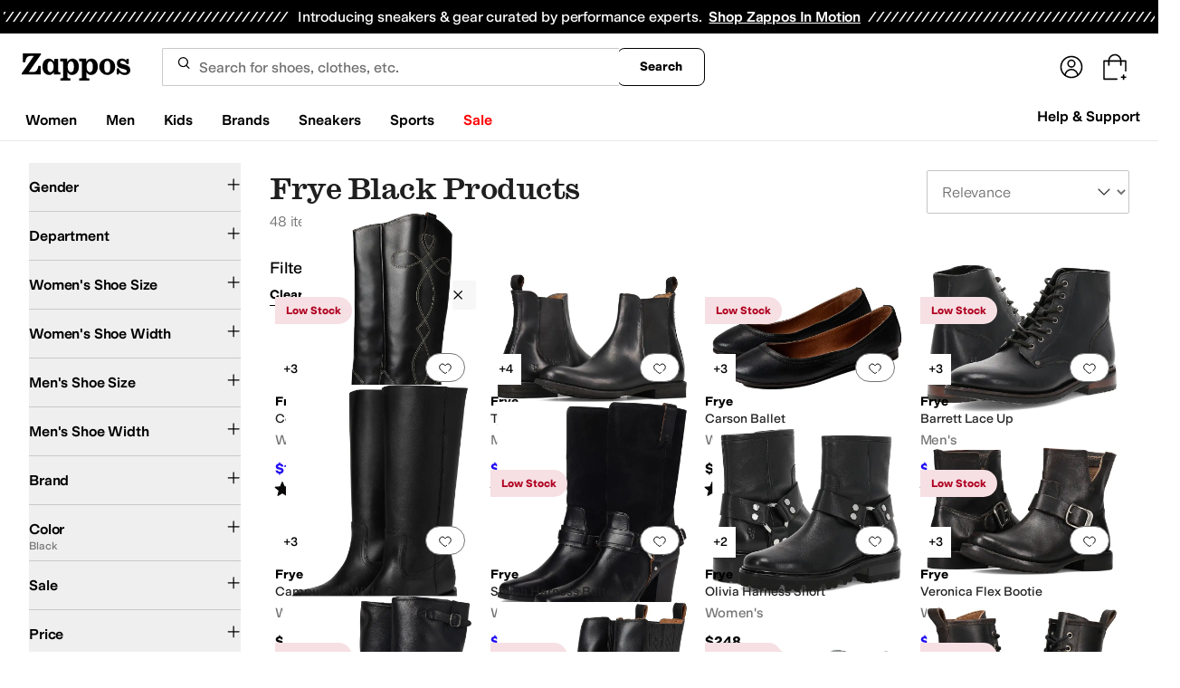

--- FILE ---
content_type: text/html; charset=utf-8
request_url: https://www.zappos.com/shorts-frye-black/QgEDWgFF4gICCAs.zso
body_size: 118434
content:
<!doctype html><!-- zfc urlrewrite off --><html lang="en-US" data-marketplace="Zappos"  data-theme="zapr25"  class=""><head><!-- ZFC --><script type="text/javascript">
(function(a){var b={},c=encodeURIComponent,d=a.zfcUUID,e,f=a.location.href;a.onerror=function(a,g,h,i,j){return e="/err.cgi",a&&(e+="?msg="+c(a),g&&(e+="&url="+c(g),h&&(e+="&line="+c(h)),i&&(e+="&column="+c(i))),j&&(j.name&&(e+="&name="+c(j.name)),j.stack&&(e+="&stack="+c(j.stack))),d&&(e+="&uuid="+c(d)),f&&(e+="&location="+c(f)),b[e]||(b[e]=1,(new Image).src=e)),!0};if(a.console&&console.error){var g=console.error;console.error=function(){(new Image).src="/err.cgi?ce="+c(JSON.stringify(arguments))+"&location="+c(f),g.apply(this,arguments)}}})(window)</script><script type="text/javascript">
var zfcCookieDomain='.zappos.com', bmv={}, a9ab=1, pdi=3;
</script>
<script type="text/javascript">
  var zfcUUID = function(){var a=function(){return((1+Math.random())*65536|0).toString(16).substring(1)};return a()+a()+"-"+a()+"-"+a()+"-"+a()+"-"+a()+a()+a()}();
  var zfcUPU = '/shorts-frye-black/QgEDWgFF4gICCAs.zso';
  var zfcAHW = [{h: 'a1.zassets.com', r:   3}, {h: 'a2.zassets.com', r:   3}, {h: 'a3.zassets.com', r:   4}];
  var hydraTests = [];
  var zfc = [];
  zfc.push(['initialize', '1769249265824', (new Date).getTime(), 'marty_live_zappos_ssl', 'www.zappos.com', zfcUPU, '87973608-f90c-11f0-b32c-db0b92aba06f', zfcUUID]);
  zfc.push(['setEventUrl', '/event.cgi']);
</script><script type="text/javascript">
(function(a,b){function e(){a.K2={cookieDomain:a.zfcCookieDomain,clickCookie:"click",clickAckCookie:"clickAck",hydra:{testParam:"zfcTest"},tryst:{read:"holmes",write:"watson"}},a.todo=[],a.impq=[]}function f(){var b=[];return a.rq&&(g(a.rq)?b=a.rq:a.rq.list&&g(a.rq.list)&&(b=a.rq.list)),b}function g(a){return Object.prototype.toString.call(a)=="[object Array]"}function h(){return d=!0,b.write('<script src="'+c+'" type="text/javascript"></scr'+"ipt>"),!0}function i(b){if(!d){var c,e,f=a.zfcUPU||a.location.toString();b.url&&(c=new RegExp(b.url),e=c.test(f)),(e||!b.url||b.pre||b.post)&&h()}}function j(){var b,c,d=a.hydraTests||[];for(b=0,c=d.length;b<c;b++)if(i(d[b]))return!0}function k(){var a;d||(d=!0,a=b.createElement("script"),a.type="text/javascript",a.src=c,a.async=!0,(b.getElementsByTagName("head")[0]||b.getElementsByTagName("body")[0]).appendChild(a))}function l(){a.zfc&&a.zfc.push(["createWindowId",a.zfcUUID]),e(),a.Gasherbrum.load("sync")}"use strict";var c="/karakoram/js/main.7d31c52.js",d=!1;a.hq={list:[],addTest:function(b){a.hydraTests.push(b),i(b)},push:function(a){var b=a.shift();this[b]&&typeof this[b]=="function"?this[b].apply(this,a):(a.unshift(b),this.list.push(a))}},a.rq={list:f(),push:function(a){this.list.push(a),d||h()}},a.Gasherbrum={load:function(a){a==="sync"?j():a==="async"&&k()}},l()})(window,document)</script><meta charset="utf-8"><meta name="viewport" content="initial-scale=1,maximum-scale=5"> <title>Frye Black Products + FREE SHIPPING | Zappos.com</title><link rel="canonical" href="https://www.zappos.com/frye-black/QgEDWgFF4gICCAs.zso" data-rh="true"/><meta name="description" content="Free shipping BOTH ways on Frye, Black from our vast selection of styles. Fast delivery, and 24/7/365 real-person service with a smile. Click or call 800-927-7671." data-rh="true"/><meta name="branch:deeplink:zso" content="/frye-black/QgEDWgFF4gICCAs.zso" data-rh="true"/><meta name="branch:deeplink:$android_deeplink_path" content="com.zappos.android/search" data-rh="true"/><meta name="robots" content="noarchive" data-rh="true"/> <link href="https://m.media-amazon.com" rel="preconnect" crossorigin><link href="https://amazon.zappos.com" rel="preconnect" crossorigin><script>(function(w,d,s,l,i){w[l]=w[l]||[];w[l].push({'gtm.start':new Date().getTime(),event:'gtm.js'});var f=d.getElementsByTagName(s)[0],j=d.createElement(s),dl=l!='dataLayer'?'&l='+l:'';j.async=true;j.src='https://www.googletagmanager.com/gtm.js?id='+i+dl;f.parentNode.insertBefore(j,f);})(window,document,'script','dataLayer','GTM-M3HN5KQH');</script><script>document.body.classList.add('jsEnabled');</script><script>window.zfcSessionId = '0006491f7202323a000000000002807a';</script><script>window.__INITIAL_STATE__ = {"account":{"customerInfo":null,"giftCardBalance":null,"giftCardRedeemCode":"","giftCardRedeemError":"","isGiftCardRedeemed":false,"isGiftCardRedeemLoading":false,"cancelOrReturnItems":[],"isLoading":false,"previousOrderAction":"ORDER_ACTION_NONE","isRequestingZawPromotions":false,"zawPromotions":null,"zawPromotionsStatus":null},"address":{"formItem":{},"isLoading":false,"isLoaded":false,"savedAddresses":[]},"ads":{"queuedAds":[],"adCustomerId":null,"adEmailHash":null},"amethyst":{"queue":[]},"ask":{"loading":true},"authentication":null,"autoComplete":{},"autofacet":{"hasRemovedGender":false,"hasRemovedOtherAutofacet":false},"badges":{"metadata":[{"id":"ZBD","name":"25th Exclusive","styles":[{"foregroundColor":"#000000"}],"className":"after:border-r-blue-400","tooltip":"This item is in celebration of Zappos' 25th birthday"},{"id":"OZ","name":"Only on Zappos","styles":[{"foregroundColor":"#000000"}],"className":"after:border-r-purple-400","tooltip":"This item is only sold on Zappos"},{"id":"BS","name":"Best Seller","styles":[{"foregroundColor":"#000000"}],"className":"after:border-r-yellow-400","tooltip":"This item is a top seller in its category"},{"id":"NWC","name":"New Color","styles":[{"foregroundColor":"#000000"}],"className":"after:border-r-[#FD5BD4]","tooltip":"This color has been on Zappos for 14 days or less"},{"id":"NEW","name":"New Arrival","styles":[{"foregroundColor":"#000000"}],"className":"after:border-r-green-300","tooltip":"This item has been on Zappos for 14 days or less"}]},"brandPage":{"isLoaded":false,"notifyEmail":{"isValid":null,"emailAddress":null,"submitted":false}},"cart":{"isLoaded":false,"cartObj":{},"cartCount":null,"error":null,"isCartCountLoaded":false,"isCartCountLoading":false},"checkoutData":{"cartType":null,"estimate":{"shippingDowngrade":{}},"giftOptions":{},"isLoaded":false,"isLoading":false,"isAfterPayLoaded":false,"isAfterPayButtonLoaded":false,"isAmazonPayLoaded":false,"isAmazonPayRedirecting":false,"links":{},"paymentMethodType":"CREDIT_CARD","purchase":{},"selectedAddressId":null,"selectedPaymentInstrumentId":null,"selectedShipOptionId":null,"shipOptions":{},"useAsDefaults":false,"usePromoBalance":true,"usePromoBalanceIsLoading":false,"maxAvailableStep":50},"client":{"request":null,"initialRoute":{"originalUrl":"\u002Fshorts-frye-black\u002FQgEDWgFF4gICCAs.zso","upstreamUrl":"\u002Fshorts-frye-black\u002FQgEDWgFF4gICCAs.zso"}},"cookies":{},"customer":false,"deviceProps":{"viewportWidth":null,"viewportHeight":null,"screenWidth":null,"screenHeight":null,"layout":null,"hfLayout":null,"touchDetected":false},"drop":{"inProgress":false},"eGiftCards":{},"emergencyBanner":{"data":true},"environmentConfig":{"checkout":{"zpotHost":"https:\u002F\u002Fzpot-na-prod.zappos.com"},"rum":{"guestRoleArn":"arn:aws:iam::674457004243:role\u002FRUM-Monitor-us-east-1-674457004243-8932397957761-Unauth","identityPoolId":"us-east-1:43ccfb21-7e37-4aa6-b33f-c46f2a820033","appMonitorId":"770a0f34-c5b4-4402-b0cf-d822c189dfb2","region":"us-east-1"},"unleashClientKey":"*:production.43a607fd61a640bf04e96a7258c6d112e65503b4ac6c70d53dc2a7a3","kratos":{"origin":"https:\u002F\u002Fwww.zappos.com\u002Fkratos"},"api":{"account":{"url":"https:\u002F\u002Famazon.zappos.com","akamaiUrl":"https:\u002F\u002Fmafia.zappos.com","siteId":1,"subsiteId":17},"calypso":{"url":"https:\u002F\u002Fprod.olympus.zappos.com","akamaiUrl":"https:\u002F\u002Fwww.zappos.com\u002Fmobileapi\u002Folympus","siteId":1,"subsiteId":17},"cloudcatalog":{"url":"https:\u002F\u002Fapi.cloudcatalog.zappos.com","v2url":"https:\u002F\u002Fapig.cloudcatalog.zappos.com","siteId":1,"subsiteId":17},"reviewSubmit":{"url":"https:\u002F\u002Fapi.prod.cassiopeia.ugc.zappos.com\u002Fcloudreviews"},"reviewDisplay":{"url":"https:\u002F\u002Fapi.prod.cassiopeia.ugc.zappos.com\u002Fdisplay"},"reviewSummary":{"url":"https:\u002F\u002Fprod-reviewsummary.mkt.zappos.com"},"legacyReviewSubmit":{"url":"https:\u002F\u002Freviews.zcloudcat.com\u002Fcloudreviews"},"mafia":{"url":"https:\u002F\u002Famazon.zappos.com\u002Fmobileapi","amazonUrl":"https:\u002F\u002Famazon.zappos.com\u002Fmobileapi","akamaiUrl":"https:\u002F\u002Fmafia.zappos.com\u002Fmobileapi","siteId":1,"subsiteId":17},"zcs":{"url":"https:\u002F\u002Famazon.zappos.com\u002Fmobileapi","directUrl":"https:\u002F\u002Fzcs-prod.olympus.zappos.com","siteId":1,"subsiteId":17},"janus":{"url":"https:\u002F\u002Fjanus.zappos.com"},"sponsoredAds":{"url":"https:\u002F\u002Fwww.zappos.com\u002Fdirectapi\u002Fads"},"opal":{"url":"https:\u002F\u002Fopal.zappos.com"},"unleash":{"appName":"marty","url":"https:\u002F\u002Fedge.flags.zappos.app\u002Fapi\u002Ffrontend","clientKey":"*:production.43a607fd61a640bf04e96a7258c6d112e65503b4ac6c70d53dc2a7a3"}},"isMartyEnvProduction":true,"isMockApi":false,"imageServer":{"url":"https:\u002F\u002Fwww.zappos.com"},"titaniteConfig":{"amethystEnv":{"marketplace":"zappos","stage":"prod"},"addEventTimeout":100},"canonical":{"host":"www.zappos.com","nonSecureUrl":"http:\u002F\u002Fwww.zappos.com","url":"https:\u002F\u002Fwww.zappos.com"},"akitaKey":"82d48292-c2b6-493d-82f7-6beb65300958","env":{}},"error":null,"exchange":{"preExchangeInfo":{},"postExchangeInfo":{},"isExchangeSubmitting":false,"labelInfo":{},"isExchangeError":false,"productBundleResponse":{},"asinSelectedForExchange":null,"isInitExchangeDataReady":false,"isExchangeErrorMessageDisplay":false},"exchangesData":{"selectedAddressId":null,"confirmedAddressId":null,"canCancelAddress":true,"canChangeAddress":true,"postExchangeInfo":{}},"facets":{"toDisplay":[],"chosenFacetGroup":null,"requestedUrl":"\u002Fshorts-frye-black\u002FQgEDWgFF4gICCAs.zso","mobileFacetSortToggled":false,"sizingFacetGroupToggled":false,"navigation":{"sizing":[],"core":[],"zEverythingElse":[]},"facetUrlQueryParams":null,"facetUrlPath":null},"facetsV2":{"requestedUrl":"\u002Fshorts-frye-black\u002FQgEDWgFF4gICCAs.zso","navigationV2":[{"facetField":"txAttrFacet_Gender","facetFieldDisplayName":"Gender","symbolicSizingField":false,"facetUrl":"\u002Ffrye-black\u002FQgEDWgFF4gICCAs.zso","values":[{"name":"Women","count":31,"confidence":0,"selected":false,"facetUrl":"\u002Ffrye-women-black\u002FQgEDWgFFwAEB4gIDCAsY.zso","displayName":"Women"},{"name":"Men","count":17,"confidence":0,"selected":false,"facetUrl":"\u002Ffrye-men-black\u002FQgEDWgFFwAEC4gIDCAsY.zso","displayName":"Men"}],"isExpanded":false},{"facetField":"zc1","facetFieldDisplayName":"Department","symbolicSizingField":false,"facetUrl":"\u002Ffrye-black\u002FQgEDWgFF4gICCAs.zso","values":[{"name":"Shoes","count":46,"confidence":0,"selected":false,"facetUrl":"\u002Ffrye-black-shoes\u002FCK_XAUIBA1oBReICAwEICw.zso","displayName":"Shoes"},{"name":"Bags","count":2,"confidence":0,"selected":false,"facetUrl":"\u002Ffrye-black-bags\u002FCOjWAUIBA1oBReICAwEICw.zso","displayName":"Bags"}],"isExpanded":false},{"facetField":"hc_women_size","facetFieldDisplayName":"Women's Shoe Size","symbolicSizingField":true,"facetUrl":"\u002Ffrye-black\u002FQgEDWgFF4gICCAs.zso","values":[{"name":"5.5","count":2,"confidence":0,"selected":false,"facetUrl":"\u002Ffrye-black\u002FQgEDWgFFegLUBIIBApwY4gIDCAsP.zso","displayName":"5.5"},{"name":"6","count":13,"confidence":0,"selected":false,"facetUrl":"\u002Ffrye-black\u002FQgEDWgFFegLUBIIBAp0Y4gIDCAsP.zso","displayName":"6"},{"name":"6.5","count":17,"confidence":0,"selected":false,"facetUrl":"\u002Ffrye-black\u002FQgEDWgFFegLUBIIBAp4Y4gIDCAsP.zso","displayName":"6.5"},{"name":"7","count":14,"confidence":0,"selected":false,"facetUrl":"\u002Ffrye-black\u002FQgEDWgFFegLUBIIBAp8Y4gIDCAsP.zso","displayName":"7"},{"name":"7.5","count":15,"confidence":0,"selected":false,"facetUrl":"\u002Ffrye-black\u002FQgEDWgFFegLUBIIBAqAY4gIDCAsP.zso","displayName":"7.5"},{"name":"8","count":16,"confidence":0,"selected":false,"facetUrl":"\u002Ffrye-black\u002FQgEDWgFFegLUBIIBAqEY4gIDCAsP.zso","displayName":"8"},{"name":"8.5","count":13,"confidence":0,"selected":false,"facetUrl":"\u002Ffrye-black\u002FQgEDWgFFegLUBIIBAqIY4gIDCAsP.zso","displayName":"8.5"},{"name":"9","count":15,"confidence":0,"selected":false,"facetUrl":"\u002Ffrye-black\u002FQgEDWgFFegLUBIIBAqMY4gIDCAsP.zso","displayName":"9"},{"name":"9.5","count":13,"confidence":0,"selected":false,"facetUrl":"\u002Ffrye-black\u002FQgEDWgFFegLUBIIBAqQY4gIDCAsP.zso","displayName":"9.5"},{"name":"10","count":14,"confidence":0,"selected":false,"facetUrl":"\u002Ffrye-black\u002FQgEDWgFFegLUBIIBAqUY4gIDCAsP.zso","displayName":"10"},{"name":"11","count":12,"confidence":0,"selected":false,"facetUrl":"\u002Ffrye-black\u002FQgEDWgFFegLUBIIBAqcY4gIDCAsP.zso","displayName":"11"}],"isExpanded":false},{"facetField":"hc_women_width","facetFieldDisplayName":"Women's Shoe Width","symbolicSizingField":false,"facetUrl":"\u002Ffrye-black\u002FQgEDWgFF4gICCAs.zso","values":[{"name":"Medium","count":29,"confidence":0,"selected":false,"facetUrl":"\u002Ffrye-black\u002FQgEDWgFFegLZBIIBAQPiAgMICw8.zso","displayName":"Medium"}],"isExpanded":false},{"facetField":"hc_men_size","facetFieldDisplayName":"Men's Shoe Size","symbolicSizingField":true,"facetUrl":"\u002Ffrye-black\u002FQgEDWgFF4gICCAs.zso","values":[{"name":"7.5","count":1,"confidence":0,"selected":false,"facetUrl":"\u002Ffrye-black\u002FQgEDWgFFegLTBIIBAowW4gIDCAsP.zso","displayName":"7.5"},{"name":"8","count":9,"confidence":0,"selected":false,"facetUrl":"\u002Ffrye-black\u002FQgEDWgFFegLTBIIBAo0W4gIDCAsP.zso","displayName":"8"},{"name":"8.5","count":9,"confidence":0,"selected":false,"facetUrl":"\u002Ffrye-black\u002FQgEDWgFFegLTBIIBAo4W4gIDCAsP.zso","displayName":"8.5"},{"name":"9","count":11,"confidence":0,"selected":false,"facetUrl":"\u002Ffrye-black\u002FQgEDWgFFegLTBIIBAo8W4gIDCAsP.zso","displayName":"9"},{"name":"9.5","count":11,"confidence":0,"selected":false,"facetUrl":"\u002Ffrye-black\u002FQgEDWgFFegLTBIIBApAW4gIDCAsP.zso","displayName":"9.5"},{"name":"10","count":13,"confidence":0,"selected":false,"facetUrl":"\u002Ffrye-black\u002FQgEDWgFFegLTBIIBApEW4gIDCAsP.zso","displayName":"10"},{"name":"10.5","count":10,"confidence":0,"selected":false,"facetUrl":"\u002Ffrye-black\u002FQgEDWgFFegLTBIIBApIW4gIDCAsP.zso","displayName":"10.5"},{"name":"11","count":12,"confidence":0,"selected":false,"facetUrl":"\u002Ffrye-black\u002FQgEDWgFFegLTBIIBApMW4gIDCAsP.zso","displayName":"11"},{"name":"11.5","count":13,"confidence":0,"selected":false,"facetUrl":"\u002Ffrye-black\u002FQgEDWgFFegLTBIIBApQW4gIDCAsP.zso","displayName":"11.5"},{"name":"12","count":11,"confidence":0,"selected":false,"facetUrl":"\u002Ffrye-black\u002FQgEDWgFFegLTBIIBApUW4gIDCAsP.zso","displayName":"12"},{"name":"13","count":6,"confidence":0,"selected":false,"facetUrl":"\u002Ffrye-black\u002FQgEDWgFFegLTBIIBApcW4gIDCAsP.zso","displayName":"13"}],"isExpanded":false},{"facetField":"hc_men_width","facetFieldDisplayName":"Men's Shoe Width","symbolicSizingField":false,"facetUrl":"\u002Ffrye-black\u002FQgEDWgFF4gICCAs.zso","values":[{"name":"Medium","count":17,"confidence":0,"selected":false,"facetUrl":"\u002Ffrye-black\u002FQgEDWgFFegLYBIIBAQPiAgMICw8.zso","displayName":"Medium"}],"isExpanded":false},{"facetField":"realBrandNameFacet","facetFieldDisplayName":"Brand","symbolicSizingField":false,"facetUrl":"\u002Ffrye-black\u002FQgEDWgFF4gICCAs.zso","values":[{"name":"Frye","count":48,"confidence":0,"selected":false,"facetUrl":"\u002Ffrye-black\u002FQgEDWgFFYgFF4gIDCAwL.zso","displayName":"Frye"}],"isExpanded":false},{"facetField":"colorFacet","facetFieldDisplayName":"Color","symbolicSizingField":false,"facetUrl":"\u002Ffrye\u002FWgFF4gIBCw.zso","values":[{"name":"Black","count":21,"confidence":0,"selected":true,"facetUrl":"\u002Ffrye\u002FWgFF4gIBCw.zso","displayName":"Black"},{"name":"Brown","count":18,"confidence":0,"selected":false,"facetUrl":null,"facetZsoUrl":"\u002Ffilters\u002Ffrye\u002FQgIDBloBReICAggL.zso","displayName":"Brown"},{"name":"Tan","count":16,"confidence":0,"selected":false,"facetUrl":null,"facetZsoUrl":"\u002Ffilters\u002Ffrye\u002FQgIDFFoBReICAggL.zso","displayName":"Tan"},{"name":"Beige","count":8,"confidence":0,"selected":false,"facetUrl":null,"facetZsoUrl":"\u002Ffilters\u002Ffrye\u002FQgIrA1oBReICAggL.zso","displayName":"Beige"},{"name":"Yellow","count":7,"confidence":0,"selected":false,"facetUrl":null,"facetZsoUrl":"\u002Ffilters\u002Ffrye\u002FQgMD_AVaAUXiAgIICw.zso","displayName":"Yellow"},{"name":"Gray","count":5,"confidence":0,"selected":false,"facetUrl":null,"facetZsoUrl":"\u002Ffilters\u002Ffrye\u002FQgIDCFoBReICAggL.zso","displayName":"Gray"},{"name":"Neutral","count":5,"confidence":0,"selected":false,"facetUrl":null,"facetZsoUrl":"\u002Ffilters\u002Ffrye\u002FQgMDhQRaAUXiAgIICw.zso","displayName":"Neutral"},{"name":"Bone","count":4,"confidence":0,"selected":false,"facetUrl":null,"facetZsoUrl":"\u002Ffilters\u002Ffrye\u002FQgIDBVoBReICAggL.zso","displayName":"Bone"},{"name":"Blue","count":3,"confidence":0,"selected":false,"facetUrl":null,"facetZsoUrl":"\u002Ffilters\u002Ffrye\u002FQgMDngFaAUXiAgIICw.zso","displayName":"Blue"},{"name":"Bronze","count":3,"confidence":0,"selected":false,"facetUrl":null,"facetZsoUrl":"\u002Ffilters\u002Ffrye\u002FQgMDyAFaAUXiAgIICw.zso","displayName":"Bronze"},{"name":"Pink","count":2,"confidence":0,"selected":false,"facetUrl":null,"facetZsoUrl":"\u002Ffilters\u002Ffrye\u002FQgMDrwRaAUXiAgIICw.zso","displayName":"Pink"},{"name":"Red","count":2,"confidence":0,"selected":false,"facetUrl":null,"facetZsoUrl":"\u002Ffilters\u002Ffrye\u002FQgMDyQRaAUXiAgIICw.zso","displayName":"Red"},{"name":"Silver","count":2,"confidence":0,"selected":false,"facetUrl":null,"facetZsoUrl":"\u002Ffilters\u002Ffrye\u002FQgMD-ARaAUXiAgIICw.zso","displayName":"Silver"},{"name":"Taupe","count":2,"confidence":0,"selected":false,"facetUrl":null,"facetZsoUrl":"\u002Ffilters\u002Ffrye\u002FQgIDC1oBReICAggL.zso","displayName":"Taupe"},{"name":"Burgundy","count":1,"confidence":0,"selected":false,"facetUrl":null,"facetZsoUrl":"\u002Ffilters\u002Ffrye\u002FQgIDB1oBReICAggL.zso","displayName":"Burgundy"},{"name":"Gold","count":1,"confidence":0,"selected":false,"facetUrl":null,"facetZsoUrl":"\u002Ffilters\u002Ffrye\u002FQgMDgQNaAUXiAgIICw.zso","displayName":"Gold"},{"name":"Mahogany","count":1,"confidence":0,"selected":false,"facetUrl":null,"facetZsoUrl":"\u002Ffilters\u002Ffrye\u002FQgMDgAZaAUXiAgIICw.zso","displayName":"Mahogany"},{"name":"Multi","count":1,"confidence":0,"selected":false,"facetUrl":null,"facetZsoUrl":"\u002Ffilters\u002Ffrye\u002FQgMD_wVaAUXiAgIICw.zso","displayName":"Multi"},{"name":"Navy","count":1,"confidence":0,"selected":false,"facetUrl":null,"facetZsoUrl":"\u002Ffilters\u002Ffrye\u002FQgIDCVoBReICAggL.zso","displayName":"Navy"},{"name":"White","count":1,"confidence":0,"selected":false,"facetUrl":null,"facetZsoUrl":"\u002Ffilters\u002Ffrye\u002FQgIDDloBReICAggL.zso","displayName":"White"}],"isExpanded":false},{"facetField":"onSale","facetFieldDisplayName":"Sale","symbolicSizingField":false,"facetUrl":"\u002Ffrye-black\u002FQgEDWgFF4gICCAs.zso","values":[{"name":"On Sale","count":21,"confidence":0,"selected":false,"facetUrl":"\u002Ffrye-black\u002FQgEDWgFF4AEB4gIDCAsc.zso","displayName":"On Sale"}],"isExpanded":false},{"facetField":"priceFacet","facetFieldDisplayName":"Price","symbolicSizingField":false,"facetUrl":"\u002Ffrye-black\u002FQgEDWgFF4gICCAs.zso","values":[{"name":"$100.00 and Under","count":3,"confidence":0,"selected":false,"facetUrl":"\u002Ffrye-black\u002FQgEDWgFFagED4gIDCAsN.zso","displayName":"$100.00 and Under"},{"name":"$200.00 and Under","count":20,"confidence":0,"selected":false,"facetUrl":"\u002Ffrye-black\u002FQgEDWgFFagEC4gIDCAsN.zso","displayName":"$200.00 and Under"},{"name":"$200.00 and Over","count":28,"confidence":0,"selected":false,"facetUrl":"\u002Ffrye-black\u002FQgEDWgFFagEB4gIDCAsN.zso","displayName":"$200.00 and Over"}],"isExpanded":false}],"facetUrlQueryParams":null,"facetUrlPath":null,"shouldCollapseOnNextResponse":false},"feedback":{},"filters":{"breadcrumbs":[{"removeUrl":"\u002Ffrye\u002FWgFF4gIBCw.zso","removeName":"Remove colorFacet: Black","name":"Black","autoFaceted":false},{"removeUrl":"\u002Fblack\u002FQgED4gIBCA.zso","removeName":"Remove brandNameFacet: Frye","name":"Frye","autoFaceted":false}],"page":0,"pageCount":1,"si":null,"selected":{"singleSelects":{},"multiSelects":{"colorFacet":["Black"],"brandNameFacet":["Frye"]}},"sort":{},"autocorrect":{},"executedSearchUrl":"\u002Ffrye-black\u002FQgEDWgFF4gICCAs.zso","urlFilterMapping":{"\u002Fshorts-frye-black\u002FQgEDWgFF4gICCAs.zso":{"selected":{"singleSelects":{},"multiSelects":{"colorFacet":["Black"],"brandNameFacet":["Frye"]}},"term":"","sort":{},"page":0}},"filterToZsoMapping":{"{\"colorFacet\":[\"Black\"],\"brandNameFacet\":[\"Frye\"]}||{}|0":"\u002Fshorts-frye-black\u002FQgEDWgFF4gICCAs.zso"},"isSingleSelectCompleted":false,"originalTerm":"","term":"","honeTag":"Frye Black Products","seoText":"","staleProducts":false,"requestedUrl":"\u002Fshorts-frye-black\u002FQgEDWgFF4gICCAs.zso","bestForYouSortEligible":false,"applySavedFilters":true,"shouldUrlUpdate":true,"bestForYou":true,"wasSaveFiltersToggled":false,"pills":null,"seoData":{"copy":"","h1Tag":"Frye Black Products"},"termLander":false,"savedsizes":{"id":"","applied":false,"filters":{}},"clearAllFilters":false,"refetchSearch":false},"giftOptions":{"giftOptions":{},"isLoading":false,"isLoaded":false},"headerFooter":{"content":{"Header":{"pageType":null,"pageHeading":null,"pageTitle":null,"canonicalUrl":null,"subPageType":null,"keywords":"","description":null,"pageLayout":"Header","brandName":null,"customerAuth":null,"fullWidth":null,"fullBleed":null,"slotData":{"customer-service-menu":{"pf_rd_p":"1949bf03-6f41-4b09-aadf-3bf757dd3859","subNavMenu":[{"zso":"","link":"\u002Fc\u002Freturn-trans-options","text":"Return Options"},{"zso":"","link":"\u002Fc\u002Fgeneral-questions","text":"FAQs"},{"zso":"","link":"\u002Fsurvey\u002Ftake\u002Fzappos-voc?source=header","text":"Give Us Feedback"}],"heading":{"zso":"","link":"\u002Fc\u002Fcustomer-service","text":"Help & Support"},"pf_rd_r":null,"componentName":"subNavMenu","creativeID":"76ce4855-c5ec-49eb-9bcb-d41de499a6cc"},"header-1":{"image":null,"alt":null,"link":"\u002Fc\u002Fvip","gae":"Header-GB-Rewards-030419","type":null,"creativeID":"a22cdcf1-924f-4331-b253-b43f42db62b3","bgcolor":null,"pf_rd_p":"9ac80bcc-025a-47f3-8e7a-fe4c8e86804a","texts":[{"copy":"Join Zappos VIP","type":"bold"},{"copy":"& Get Expedited Shipping + Earn Points on Every Order! Learn More."}],"retina":null,"pf_rd_r":null,"componentName":"banner","linktext":null},"header-3":{"pf_rd_p":"9944afd6-be88-486f-9fd1-872da4066855","subNavMenu":[{"zso":"","link":"\u002Fc\u002Freturn-trans-options","text":"Return Options"},{"zso":"","link":"\u002Fc\u002Fgeneral-questions","text":"FAQs"},{"zso":"","link":"\u002Fsurvey\u002Ftake\u002Fzappos-voc?source=header","text":"Give Us Feedback"}],"heading":{"zso":"","link":"\u002Fc\u002Fcustomer-service","text":"Help & Support"},"pf_rd_r":null,"componentName":"subNavMenu","creativeID":"76ce4855-c5ec-49eb-9bcb-d41de499a6cc"},"header-5":{"dashboardUrl":"\u002Fc\u002Fvip-dash","enrollCopy":"Join today to start earning!","pf_rd_p":"c4062b71-59eb-4044-831c-7fd4676f3434","pf_rd_r":null,"signinCopy":"Sign in to get started!","cartCopy":"Check out to earn Zappos VIP points worth up to \u003Cspan class=\"emphasis\"\u003E${pointsForCurrentPage}\u003C\u002Fspan\u003E in VIP codes.","pdpCopy":"Earn Zappos VIP points worth up to \u003Cspan class=\"emphasis\"\u003E${pointsForCurrentPage}\u003C\u002Fspan\u003E in VIP codes on this item.","componentName":"vipRewardsTransparency","cartModalCopy":"Check out to earn up to \u003Cspan class=\"emphasis\"\u003E${pointsForModal}\u003C\u002Fspan\u003E in VIP points","creativeID":"b252267a-5c65-419c-b790-ca73173a5044","account":{"cta":"Become a Zappos VIP for \u003Cspan class=\"emphasis\"\u003EFREE\u003C\u002Fspan\u003E!","copy":"VIP members get Free Expedited Shipping on every order and more!"}},"header-9":{"pf_rd_p":"b91943d5-1fb5-4444-81e7-9ee3fb773cb7","genericlink":["\u002Fc\u002Fshipping-and-returns"],"pf_rd_r":null,"componentName":"dynamicRewardsBannerContent","creativeID":"94aa67a9-4350-43e4-918d-5d63f48a03c3","generic":["Every Zappos order comes with FAST, FREE Shipping, plus a FREE 365-Day Return Policy! **More About Shipping & Returns**"]},"logo":{"images":[{"src":"https:\u002F\u002Fm.media-amazon.com\u002Fimages\u002FG\u002F01\u002FZappos\u002F2025\u002Fzappos-logo-new\u002FNewstlogonpadding-zappos-2025-crop_.svg","alt":"Welcome! Go to the Zappos homepage!","width":"120","gae":"header logo","href":"\u002F","height":"30"}],"pf_rd_p":"75bf294e-6231-4158-a7a6-46262813d75a","pf_rd_r":null,"componentName":"images","creativeID":"c60a6243-5cb4-40a8-8a0b-5bde7a3d43fe"},"navmenu":{"pf_rd_p":"b938054a-89db-4f1a-9ad5-b4518c5a97bf","navMenu":[{"link":"\u002Fwomens","searchurl":"txAttrFacet_Gender\u002FWomen","gae":"empty","subNavMenuItems":[{"pf_rd_p":"ed53a624-b772-4feb-a737-a9fff31e6fb4","subNavMenu":[{"zso":"","link":"\u002Fwomen-shoes\u002FCK_XAcABAeICAgEY.zso","gae":"GH-NAV-1-WomensShoes-012326-AllShoes","text":"All Women's Shoes"},{"zso":"","link":"\u002Fwomen-running-shoes\u002FCK_XARC81wEY0O4BwAEB4gIEAQIDGA.zso","gae":"GH-NAV-1-WomensShoes-012326-RunningShoes","text":"Running Shoes"},{"zso":"","link":"\u002Fwomen-lifestyle-sneakers\u002FCK_XARC81wEYz-4BwAEB4gIEAQIDGA.zso","gae":"GH-NAV-1-WomensShoes-012326-LifestyleSneakers","text":"Lifestyle Sneakers"},{"zso":"","link":"\u002Fwomen-boots\u002FCK_XARCz1wHAAQHiAgMBAhg.zso","gae":"GH-NAV-1-WomensShoes-012326-Boots","text":"Boots"},{"zso":"","link":"\u002Fwomen-flats\u002FCK_XARC11wHAAQHiAgMBAhg.zso","gae":"GH-NAV-1-WomensShoes-012326-Flats","text":"Flats"},{"zso":"","link":"\u002Fwomen-clogs\u002FCK_XARC01wHAAQHiAgMBAhg.zso","gae":"GH-NAV-1-WomensShoes-012326-Clogs","text":"Clogs"},{"zso":"","link":"\u002Fwomen-shoes\u002FCK_XAToC4CfAAQHiAgMBGAc.zso","gae":"GH-NAV-1-WomensShoes-012326-Mules","text":"Mules"},{"zso":"","link":"\u002Fwomen-loafers\u002FCK_XARC21wHAAQHiAgMBAhg.zso","gae":"GH-NAV-1-WomensShoes-012326-Loafers","text":"Loafers"},{"zso":"","link":"\u002Fwomen-heels\u002FCK_XARC41wHAAQHiAgMBAhg.zso","gae":"GH-NAV-1-WomensShoes-012326-Heels","text":"Heels"},{"zso":"","link":"\u002Fwomen-sandals\u002FCK_XARC51wHAAQHiAgMBAhg.zso","gae":"GH-NAV-1-WomensShoes-012326-Sandals","text":"Sandals"},{"zso":"","link":"\u002Fwomen-slippers\u002FCK_XARC71wHAAQHiAgMBAhg.zso","gae":"GH-NAV-1-WomensShoes-012326-Slippers","text":"Slippers"}],"heading":{"zso":"","link":"","text":"Shoes"},"pf_rd_r":null,"componentName":"subNavMenu","creativeID":"635a5a63-08d6-4caf-83c3-00818669bb84"},{"pf_rd_p":"70d67252-4a42-4c17-81c6-22c40daaad1c","subNavMenu":[{"zso":"","link":"\u002Fwomen-clothing\u002FCKvXAcABAeICAgEY.zso?s=isNew%2Fdesc%2FgoLiveDate%2Fdesc%2FrecentSalesStyle%2Fdesc%2F","gae":"GN-080725-Womens-Clothing-AllWomensClothing","text":"All Women's Clothing"},{"zso":"","link":"\u002Fwomen-dresses\u002FCKvXARDE1wHAAQHiAgMBAhg.zso?s=isNew%2Fdesc%2FgoLiveDate%2Fdesc%2FrecentSalesStyle%2Fdesc%2F&si=6642563&sy=1","text":"Dresses"},{"zso":"","link":"\u002Fwomen-sweaters\u002FCKvXARDQ1wHAAQHiAgMBAhg.zso?s=isNew%2Fdesc%2FgoLiveDate%2Fdesc%2FrecentSalesStyle%2Fdesc%2F","text":"Sweaters"},{"zso":"","link":"\u002Fwomen-coats-outerwear\u002FCKvXARDH1wHAAQHiAgMBAhg.zso?s=isNew%2Fdesc%2FgoLiveDate%2Fdesc%2FrecentSalesStyle%2Fdesc%2F","text":"Coats & Outerwear"},{"zso":"","link":"\u002Fwomen-jeans\u002FCKvXARDI1wHAAQHiAgMBAhg.zso?s=isNew%2Fdesc%2FgoLiveDate%2Fdesc%2FrecentSalesStyle%2Fdesc%2F&si=6636999&sy=1","text":"Jeans & Denim"},{"zso":"","link":"\u002Fwomen-underwear-intimates\u002FCKvXARDG1wHAAQHiAgMBAhg.zso?s=isNew%2Fdesc%2FgoLiveDate%2Fdesc%2FrecentSalesStyle%2Fdesc%2F","text":"Intimates"},{"zso":"","link":"\u002Fwomen-skirts\u002FCKvXARDN1wHAAQHiAgMBAhg.zso?s=isNew%2Fdesc%2FgoLiveDate%2Fdesc%2FrecentSalesStyle%2Fdesc%2F","text":"Skirts"},{"zso":"","link":"\u002Fwomen-swimwear\u002FCKvXARDR1wHAAQHiAgMBAhg.zso?s=isNew%2Fdesc%2FgoLiveDate%2Fdesc%2FrecentSalesStyle%2Fdesc%2F","gae":"GN-080725-Womens-Clothing-Swimwear","text":"Swimwear & Cover Ups"},{"zso":"","link":"\u002Fwomen-pants\u002FCKvXARDK1wHAAQHiAgMBAhg.zso?s=isNew%2Fdesc%2FgoLiveDate%2Fdesc%2FrecentSalesStyle%2Fdesc%2F","gae":"GN-080725-Womens-Clothing-Pants","text":"Pants"},{"zso":"","link":"\u002Fwomen-clothing\u002FCKvXAToCnw3AAQHiAgMBGAc.zso?s=isNew%2Fdesc%2FgoLiveDate%2Fdesc%2FrecentSalesStyle%2Fdesc%2F","gae":"GN-080725-Womens-Clothing-Activewear","text":"Activewear"},{"zso":"","link":"\u002Fwomen-sleepwear\u002FCKvXARDJ1wHAAQHiAgMBAhg.zso?s=isNew%2Fdesc%2FgoLiveDate%2Fdesc%2FrecentSalesStyle%2Fdesc%2F","gae":"GN-080725-Womens-Clothing-Sleepwear","text":"Sleepwear"},{"zso":"","link":"\u002Fwomen-jumpsuits-rompers\u002FCKvXARCN3QHAAQHiAgMBAhg.zso?s=isNew%2Fdesc%2FgoLiveDate%2Fdesc%2FrecentSalesStyle%2Fdesc%2F","gae":"GN-080725-Womens-Clothing-Rompers","text":"Jumpsuits & Rompers"},{"zso":"","link":"\u002Fwomen-clothing\u002FCKvXAToCuRPAAQHiAgMBGAc.zso?s=isNew%2Fdesc%2FgoLiveDate%2Fdesc%2FrecentSalesStyle%2Fdesc%2F","gae":"GN-080725-Womens-Clothing-PlusSize","text":"Plus Size"},{"zso":"","link":"\u002Fwomen-clothing\u002FCKvXAToCnA3AAQHiAgMBGAc.zso?s=isNew%2Fdesc%2FgoLiveDate%2Fdesc%2FrecentSalesStyle%2Fdesc%2F","gae":"GN-080725-Womens-Clothing-Work-Safety-Apparel","text":"Work & Duty Apparel"}],"heading":{"zso":"","link":"","text":"Clothing"},"pf_rd_r":null,"componentName":"subNavMenu","creativeID":"ed6c308c-6f34-48e4-a4c7-6b456d907222"},{"pf_rd_p":"57087bf6-c45b-4117-b1c5-34eb0c6b8da2","subNavMenu":[{"zso":"","link":"\u002Fwomen-accessories\u002FCOfWAcABAeICAgEY.zso?s=isNew%2Fdesc%2FgoLiveDate%2Fdesc%2FrecentSalesStyle%2Fdesc%2F","text":"All Women's Accessories"},{"zso":"","link":"\u002Fwomen-handbags\u002FCOjWARCS1wHAAQHiAgMBAhg.zso?s=isNew%2Fdesc%2FgoLiveDate%2Fdesc%2FrecentSalesStyle%2Fdesc%2F","gae":"GH-NAV-WomensAccessories-080725-Handbags","text":"Handbags"},{"zso":"","link":"\u002Fwomen-backpacks\u002FCOjWARCQ1wHAAQHiAgMBAhg.zso?s=isNew%2Fdesc%2FgoLiveDate%2Fdesc%2FrecentSalesStyle%2Fdesc%2F","gae":"GH-NAV-WomensAccessories-080725-Backpacks","text":"Backpacks"},{"zso":"","link":"\u002Fwomen-wallets\u002FCOjWARCW1wHAAQHiAgMBAhg.zso?s=isNew%2Fdesc%2FgoLiveDate%2Fdesc%2FrecentSalesStyle%2Fdesc%2F","gae":"GH-NAV-WomensAccessories-080725-Wallets","text":"Wallets"},{"zso":"","link":"\u002Fwomen-jewelry\u002FCK7XAcABAeICAgEY.zso?s=isNew%2Fdesc%2FgoLiveDate%2Fdesc%2FrecentSalesStyle%2Fdesc%2F","gae":"GH-NAV-WomensAccessories-080725-Jewelry","text":"Jewelry"},{"zso":"","link":"\u002Fwomen-socks\u002FCKvXARDO1wHAAQHiAgMBAhg.zso?s=isNew%2Fdesc%2FgoLiveDate%2Fdesc%2FrecentSalesStyle%2Fdesc%2F","gae":"GH-NAV-WomensAccessories-080725-Socks","text":"Socks"},{"zso":"","link":"\u002Fwomen-hats\u002FCOfWARCJ1wHAAQHiAgMBAhg.zso?s=isNew%2Fdesc%2FgoLiveDate%2Fdesc%2FrecentSalesStyle%2Fdesc%2F","gae":"GH-NAV-WomensAccessories-080725-Hats","text":"Hats"},{"zso":"","link":"\u002Fwomen-gloves\u002FCOfWARCH1wHAAQHiAgMBAhg.zso?s=isNew%2Fdesc%2FgoLiveDate%2Fdesc%2FrecentSalesStyle%2Fdesc%2F","gae":"GH-NAV-WomensAccessories-080725-Gloves","text":"Gloves"},{"zso":"","link":"\u002Fwomen-belts\u002FCOfWARCG1wHAAQHiAgMBAhg.zso?s=isNew%2Fdesc%2FgoLiveDate%2Fdesc%2FrecentSalesStyle%2Fdesc%2F","gae":"GH-NAV-1-WomensAccessories-080725-Belts","text":"Belts"}],"heading":{"zso":"","link":"","text":"Accessories & More"},"pf_rd_r":null,"componentName":"subNavMenu","creativeID":"6b40c037-4e6e-4977-a694-fbc2276e1e1f"},{"pf_rd_p":"b5f60f58-0bc9-4501-b693-908c4d9d7ede","subNavMenu":[{"zso":"","link":"\u002Fbirkenstock-women\u002FWgLCAcABAeICAgsY.zso","gae":"GN-Womens-Trending-Birkenstock-120324","text":"Birkenstock"},{"zso":"","link":"\u002Fbrooks-women\u002FWgEawAEB4gICCxg.zso?s=isNew%2Fdesc%2FgoLiveDate%2Fdesc%2FrecentSalesStyle%2Fdesc%2F&si=6605364&sy=1","gae":"GN-Womens-Trending-Brooks-112625","text":"Brooks"},{"zso":"","link":"\u002Fhoka-women\u002FWgKXGsABAeICAgsY.zso?s=isNew%2Fdesc%2FgoLiveDate%2Fdesc%2FrecentSalesStyle%2Fdesc%2F&si=6554812&sy=1","gae":"GN-Womens-Trending-Hoka-110225","text":"HOKA"},{"zso":"","link":"\u002Ffilters\u002Fwomen\u002FWgVrmQOIJMABAeICAgsY.zso?s=isNew%2Fdesc%2FgoLiveDate%2Fdesc%2FrecentSalesStyle%2Fdesc%2F&si=6554548&sy=1","gae":"GN-Womens-Trending-NewBalance-110225","text":"New Balance"},{"zso":"","link":"\u002Fnike-women\u002FWgFvwAEB4gICCxg.zso?s=isNew%2Fdesc%2FgoLiveDate%2Fdesc%2FrecentSalesStyle%2Fdesc%2F&si=6597640%2C6597704%2C6608612%2C6597639%2C6606222%2C6606224%2C6608623%2C6597148%2C6597594%2C6597703%2C6597268%2C6597569%2C6597596%2C6597597%2C6597182%2C6597618%2C6606216%2C6597211%2C6608611%2C6597166%2C6597632%2C6597678%2C6597644%2C6597712%2C6597570%2C6597670%2C6606219%2C6597660%2C6597220%2C6597087%2C6608621%2C6608622%2C6597589%2C6597711%2C6597586%2C6597688&sy=1","gae":"GN-Womens-Trending-Nike-050925","text":"Nike"},{"zso":"","link":"\u002Fon-women\u002FWgLGH8ABAeICAgsY.zso?s=isNew%2Fdesc%2FgoLiveDate%2Fdesc%2FrecentSalesStyle%2Fdesc%2F&si=6548609&sy=1","gae":"GN-Womens-Trending-On-110225","text":"On"},{"zso":"","link":"\u002Fsam-edelman-women\u002FWgL4BMABAeICAgsY.zso?s=isNew%2Fdesc%2FgoLiveDate%2Fdesc%2FrecentSalesStyle%2Fdesc%2F&si=6304077&sy=1","gae":"GN-Womens-Trending-SamEdelman-110225","text":"Sam Edelman"},{"zso":"","link":"\u002Fugg-women\u002FWgKgAsABAeICAgsY.zso?s=isNew%2Fdesc%2FgoLiveDate%2Fdesc%2FrecentSalesStyle%2Fdesc%2F&si=6561919&sy=1","gae":"GN-Womens-Trending-UGG-112625","text":"UGG®"}],"heading":{"zso":"","link":"","text":"Trending Brands"},"pf_rd_r":null,"componentName":"subNavMenu","creativeID":"5b8c2e39-3076-459b-bb71-09ba51133034"},{"pf_rd_p":"dd35cadb-db0b-4222-b9c1-7bae5a417efa","subNavMenu":[{"zso":"","link":"\u002Fwomen\u002FwAEB4gIBGA.zso","gae":"GH-NAV-4-WomensShopBy-092723-ShopAll","text":"All Women's"},{"zso":"","link":"\u002Fwomen\u002FwAEB4gIBGA.zso?s=recentSalesStyle%2Fdesc%2F","gae":"GH-NAV-4-WomensShopby-092723-Bestsellers","text":"Bestsellers"},{"zso":"","link":"\u002Fwomen\u002FwAEB4gIBGA.zso?s=isNew%2Fdesc%2FgoLiveDate%2Fdesc%2FrecentSalesStyle%2Fdesc%2F","gae":"GH-NAV-4-WomensShopby-092723-NewArrivals","text":"New Arrivals"},{"zso":"","link":"\u002Frunning","gae":"GH-NAV-4-WomensShopBy-061925-RunningShop","text":"The Running Shop"},{"zso":"","link":"\u002Fc\u002Foutdoor","gae":"GH-NAV-4-WomensShopBy-061925_Outdoor","text":"The Outdoor Shop"},{"zso":"","link":"\u002Fc\u002Fwork-duty","gae":"GH-NAV-4-WomensShopBy-061925-Work-Duty","text":"Work & Duty Shop"},{"zso":"","link":"\u002Fwomen\u002FwAEBoAIF4gICGCQ.zso?s=recentSalesStyle%2Fdesc%2F","gae":"GH-NAV-4-WomensShopBy-091924-Topratedstyles","text":"Top-Rated Styles"},{"zso":"","link":"\u002Fwomen\u002FwAEB4AEB4gICGBw.zso?s=relevance%2Fdesc","gae":"GH-NAV-4-WomensShopBy-092723-Sale","text":"Sale"}],"heading":{"zso":"","link":"","text":"Shop By"},"pf_rd_r":null,"componentName":"subNavMenu","creativeID":"f82c13de-c017-4ce0-b009-ca14486c6828"},{"pf_rd_p":"01c370e8-f9b3-4196-82c2-f2c457b084c7","subNavMenu":[],"heading":{"zso":"","link":"\u002Fc\u002Fe-gift-cards","gae":"GH-NAV-4-Womens-072725-GiftCards","text":"E-Gift Cards"},"pf_rd_r":null,"componentName":"subNavMenu","creativeID":"1a00dd9b-97d0-4d27-b93a-61e9faad2c08"},{"random":null,"timer":null,"bgcolor":"#000000","pf_rd_p":"c4ad2aff-1ee2-442d-8496-d64897b75ed2","clickmes":[{"image":"https:\u002F\u002Fm.media-amazon.com\u002Fimages\u002FI\u002F71Y2auE40OL._AC_SR330,340_SR350,350,1,B_BR-10_.jpg","link":"\u002Fcrocs-women\u002FWgKDB8ABAeICAgsY.zso?s=isNew%2Fdesc%2FgoLiveDate%2Fdesc%2FrecentSalesStyle%2Fdesc%2F&si=6624376&sy=1","alt":"","gae":"GNA-011126-NavWomen-BP-Crocs","maintext":"Shop Women's Crocs"}],"pf_rd_r":null,"display":null,"componentName":"clickmes","type":"headernav","title":null,"creativeID":"86deff73-903d-487c-927c-464d40ee7378","calltoaction":null},{"random":null,"timer":null,"bgcolor":"#000000","pf_rd_p":"0995dbbf-893b-44aa-a808-41d4d95051ad","clickmes":[{"image":"https:\u002F\u002Fm.media-amazon.com\u002Fimages\u002FI\u002F61ou3AfeH1L._AC_SR330,340_SR350,350,1,B_BR-10_.jpg","link":"\u002Fwomen\u002FwAEB4gICMBiCAwOk8wE.zso?s=isNew%2Fdesc%2FgoLiveDate%2Fdesc%2FrecentSalesStyle%2Fdesc%2F&si=48475,6656091,6649831,6606831,6573298,6594852,6575613,4391029,6243101,6533097,6699217,6431680,6611497,6662290,6562894,6611508,6569916,6246450,6578977,6579036,6243502,6656097,3635354,6656100,5402718,5372949,6553121,6437591,6607680,6676550,6673735,6594861,6437604,6653200,6572755,6424253,6649266,6611887,6655012,6675958,6653907,6594970,6611544,6649274,6611530,6585525,6673739,6422176,6558940,6425057,6576528,6424239,6437960,6437800,6416006,6653894,6426214,6630859,6591437,475345,6572766,6424258,6549737,6558816,6415992,6424887,6611526,6582981,6675519,3631142,6594841,6424881,6260430,6622043,6516818,3373737,6554429,6553257,5996085,475343,6416017,6550803,6611537,6544767,6611515,6611545,6558881,6533113,6611516,6562868,6611509,6416821,6597775,6611551,6594484,6649848&sy=1","alt":"","gae":"GNB-011826-NavWomen-MTG-WomensSki","maintext":"Women's Ski"}],"pf_rd_r":null,"display":null,"componentName":"clickmes","type":"headernav","title":null,"creativeID":"dabecacb-8f26-4bd1-a58d-d798bc02cc7e","calltoaction":null}],"text":"Women"},{"link":"\u002Fmens","searchurl":"txAttrFacet_Gender\u002FMen","subNavMenuItems":[{"pf_rd_p":"19bceb00-0a56-41a6-b4cb-0adb0dd61940","subNavMenu":[{"zso":"","link":"\u002Fmen-shoes\u002FCK_XAcABAuICAgEY.zso","gae":"GH-NAV-1-MensShoes-012326-AllShoes","text":"All Men's Shoes"},{"zso":"","link":"\u002Fmen-running-shoes\u002FCK_XARC81wEY0O4BwAEC4gIEAQIDGA.zso","gae":"GH-NAV-1-MensShoes-012326-RunningShoes","text":"Running Shoes"},{"zso":"","link":"\u002Fmen-lifestyle-sneakers\u002FCK_XARC81wEYz-4BwAEC4gIEAQIDGA.zso","gae":"GH-NAV-1-MensShoes-012326-LifestyleSneakers","text":"Lifestyle Sneakers"},{"zso":"","link":"\u002Fmen-boots\u002FCK_XARCz1wHAAQLiAgMBAhg.zso","gae":"GH-NAV-1-MensShoes-012326-Boots","text":"Boots"},{"zso":"","link":"\u002Fmen-hiking\u002FCK_XARCA9gHAAQLiAgMBAhg.zso","gae":"GH-NAV-1-MensShoes-012326-Hiking","text":"Hiking"},{"zso":"","link":"\u002Fmen-loafers\u002FCK_XARC21wHAAQLiAgMBAhg.zso","gae":"GH-NAV-1-MensShoes-012326-Loafers","text":"Loafers"},{"zso":"","link":"\u002Fmen-oxfords\u002FCK_XARC31wHAAQLiAgMBAhg.zso","gae":"GH-NAV-1-MensShoes-012326-Oxfords","text":"Oxfords"},{"zso":"","link":"\u002Fmen-sandals\u002FCK_XARC51wHAAQLiAgMBAhg.zso","gae":"GH-NAV-1-MensShoes-012326-Sandals","text":"Sandals"},{"zso":"","link":"\u002Fmen-slippers\u002FCK_XARC71wHAAQLiAgMBAhg.zso","gae":"GH-NAV-1-MensShoes-012326-Slippers","text":"Slippers"}],"heading":{"zso":"","link":"","text":"Shoes"},"pf_rd_r":null,"componentName":"subNavMenu","creativeID":"e9835b74-197a-4dc1-96b1-a200ac286f1d"},{"pf_rd_p":"92b80889-797c-40ef-aab1-b0d2c19aac66","subNavMenu":[{"zso":"","link":"\u002Fmen-clothing\u002FCKvXAcABAuICAgEY.zso?s=isNew%2Fdesc%2FgoLiveDate%2Fdesc%2FrecentSalesStyle%2Fdesc%2F","gae":"GH-NAV-2-R1-Mens-MensAllClothing-081325","text":"All Men's Clothing"},{"zso":"","link":"\u002Fmen-shirts-tops\u002FCKvXARDL1wHAAQLiAgMBAhg.zso?s=isNew%2Fdesc%2FgoLiveDate%2Fdesc%2FrecentSalesStyle%2Fdesc%2F","gae":"GH-NAV-2-R2-Mens-MensShirtsTops-081325","text":"Shirts & Tops"},{"zso":"","link":"\u002Fmen-coats-outerwear\u002FCKvXARDH1wHAAQLiAgMBAhg.zso?s=isNew%2Fdesc%2FgoLiveDate%2Fdesc%2FrecentSalesStyle%2Fdesc%2F","gae":"GH-NAV-2-R7-Mens-Coats-091925","text":"Coats & Outerwear"},{"zso":"","link":"\u002Fmen-hoodies-sweatshirts\u002FCKvXARDF1wHAAQLiAgMBAhg.zso?s=isNew%2Fdesc%2FgoLiveDate%2Fdesc%2FrecentSalesStyle%2Fdesc%2F","gae":"GH-NAV-2-R4-Mens-Hoodies-091925","text":"Hoodies & Sweatshirts"},{"zso":"","link":"\u002Fmen-clothing\u002FCKvXAToCnw3AAQLiAgMBGAc.zso?s=isNew%2Fdesc%2FgoLiveDate%2Fdesc%2FrecentSalesStyle%2Fdesc%2F","gae":"GH-NAV-2-R9-Mens-Activewear-081325","text":"Activewear"},{"zso":"","link":"\u002Fmen-jeans\u002FCKvXARDI1wHAAQLiAgMBAhg.zso?s=isNew%2Fdesc%2FgoLiveDate%2Fdesc%2FrecentSalesStyle%2Fdesc%2F","gae":"GH-NAV-2-R5-Mens-Jeans-081325","text":"Jeans"},{"zso":"","link":"\u002Fmen-pants\u002FCKvXARDK1wHAAQLiAgMBAhg.zso?s=isNew%2Fdesc%2FgoLiveDate%2Fdesc%2FrecentSalesStyle%2Fdesc%2F","gae":"GH-NAV-2-R7-Mens-Pants-081325","text":"Pants"},{"zso":"","link":"\u002Fmen-sleepwear\u002FCKvXARDJ1wHAAQLiAgMBAhg.zso?s=isNew%2Fdesc%2FgoLiveDate%2Fdesc%2FrecentSalesStyle%2Fdesc%2F","gae":"GH-NAV-2-R8-Mens-Sleepwear-103125","text":"Sleepwear"},{"zso":"","link":"\u002Fmen-underwear\u002FCKvXARDT1wHAAQLiAgMBAhg.zso?s=isNew%2Fdesc%2FgoLiveDate%2Fdesc%2FrecentSalesStyle%2Fdesc%2F","gae":"GH-NAV-2-R10-Mens-Underwear-103125","text":"Underwear"},{"zso":"","link":"\u002Fmen-clothing\u002FCKvXAToCnA3AAQLiAgMBGAc.zso?s=isNew%2Fdesc%2FgoLiveDate%2Fdesc%2FrecentSalesStyle%2Fdesc%2F","gae":"GH-NAV-2-R10-Mens-WorkDutyApparel-081325","text":"Work & Duty Apparel"}],"heading":{"zso":"","link":"","text":"Clothing"},"pf_rd_r":null,"componentName":"subNavMenu","creativeID":"abcccf32-66ba-4057-814f-f109a50b3935"},{"pf_rd_p":"a9d1a39d-95eb-4d89-a61b-41f333c35dd6","subNavMenu":[{"zso":"","link":"\u002Fmen-accessories\u002FCOfWAcABAuICAgEY.zso?s=isNew%2Fdesc%2FgoLiveDate%2Fdesc%2FrecentSalesStyle%2Fdesc%2F","gae":"GH-NAV-3-R1-Mens-Global-ShopAllAccessories-081325","text":"All Men's Accessories"},{"zso":"","link":"\u002Fmen-hats\u002FCOfWARCJ1wHAAQLiAgMBAhg.zso?s=isNew%2Fdesc%2FgoLiveDate%2Fdesc%2FrecentSalesStyle%2Fdesc%2F","gae":"GH-NAV-3-R2-Mens-Global-Hats-081325","text":"Hats"},{"zso":"","link":"\u002Fmen-bags\u002FCOjWAcABAuICAgEY.zso?s=isNew%2Fdesc%2FgoLiveDate%2Fdesc%2FrecentSalesStyle%2Fdesc%2F","gae":"GH-NAV-3-R3-Mens-Global-Bags-081325","text":"Bags"},{"zso":"","link":"\u002Fmen-belts\u002FCOfWARCG1wHAAQLiAgMBAhg.zso?s=isNew%2Fdesc%2FgoLiveDate%2Fdesc%2FrecentSalesStyle%2Fdesc%2F","gae":"GH-NAV-3-R4-Mens-Global-Belts-081325","text":"Belts"},{"zso":"","link":"\u002Fmen-watches\u002FCLHXAcABAuICAgEY.zso?s=isNew%2Fdesc%2FgoLiveDate%2Fdesc%2FrecentSalesStyle%2Fdesc%2F","gae":"GH-NAV-3-R5-Mens-Global-Watches-081325","text":"Watches"},{"zso":"","link":"\u002Fmen-wallets\u002FCOjWARCW1wHAAQLiAgMBAhg.zso?s=isNew%2Fdesc%2FgoLiveDate%2Fdesc%2FrecentSalesStyle%2Fdesc%2F","gae":"GH-NAV-3-R7-Mens-Global-Wallets-081325","text":"Wallets"},{"zso":"","link":"\u002Fmen-gloves\u002FCOfWARCH1wHAAQLiAgMBAhg.zso?s=isNew%2Fdesc%2FgoLiveDate%2Fdesc%2FrecentSalesStyle%2Fdesc%2F","gae":"GH-NAV-3-R8-Mens-Global-Gloves-081325","text":"Gloves"},{"zso":"","link":"\u002Fmen-socks\u002FCKvXARDO1wHAAQLiAgMBAhg.zso?s=isNew%2Fdesc%2FgoLiveDate%2Fdesc%2FrecentSalesStyle%2Fdesc%2F","gae":"GH-NAV-3-R9-Mens-Global-Socks-081325","text":"Socks"}],"heading":{"zso":"","link":"","text":"Accessories & More"},"pf_rd_r":null,"componentName":"subNavMenu","creativeID":"06834f04-5c96-4ab7-933f-52501fab1af4"},{"pf_rd_p":"962de4fd-01fe-4031-bff9-193f693740a9","subNavMenu":[{"zso":"","link":"\u002Fasics-men\u002FWgELwAEC4gICCxg.zso?s=isNew%2Fdesc%2FgoLiveDate%2Fdesc%2FrecentSalesStyle%2Fdesc%2F&si=6606466&sy=1","gae":"GN-Mens-Trending-Brands-ASICS-112625","text":"ASICS"},{"zso":"","link":"\u002Ffilters\u002Fmen\u002FWgTCAeUDwAEC4gICCxg.zso?s=isNew%2Fdesc%2FgoLiveDate%2Fdesc%2FrecentSalesStyle%2Fdesc%2F&si=6502706%2C6502727%2C6502759%2C6502976%2C6502726%2C6442950%2C6502739%2C6502697%2C6460685%2C6442953%2C6356025%2C6277709&sy=1","gae":"GN-Mens-Trending-Brands-Birkenstock-030625","text":"Birkenstock"},{"zso":"","link":"\u002Fbrooks-men\u002FWgEawAEC4gICCxg.zso?s=isNew%2Fdesc%2FgoLiveDate%2Fdesc%2FrecentSalesStyle%2Fdesc%2F&si=6556851&sy=1","gae":"GN-Mens-Trending-Brands-Brooks-100525","text":"Brooks"},{"zso":"","link":"\u002Fhoka-men-shoes\u002FCK_XAVoClxrAAQLiAgMBCxg.zso?s=isNew%2Fdesc%2FgoLiveDate%2Fdesc%2FrecentSalesStyle%2Fdesc%2F&si=6554957&sy=1","gae":"GN-Mens-Trending-Brands-Hoka-112625","text":"HOKA"},{"zso":"","link":"\u002Fmerrell-men-shoes\u002FCK_XAVICtwPAAQLiAgMBGAo.zso?s=isNew%2Fdesc%2FgoLiveDate%2Fdesc%2FrecentSalesStyle%2Fdesc%2F&si=6581931&sy=1","gae":"GN-Mens-Trending-Brands-Merrell-080325","text":"Merrell"},{"zso":"","link":"\u002Ffilters\u002Fmen\u002FWgdrmQPdA4gkwAEC4gICCxg.zso?s=isNew%2Fdesc%2FgoLiveDate%2Fdesc%2FrecentSalesStyle%2Fdesc%2F&si=6554465&sy=1","gae":"GN-Mens-Trending-Brands-NewBalance-110225","text":"New Balance"},{"zso":"","link":"\u002Fnike-men\u002FWgFvwAEC4gICCxg.zso?s=isNew%2Fdesc%2FgoLiveDate%2Fdesc%2FrecentSalesStyle%2Fdesc%2F&si=6597813%2C6597496%2C6597515%2C6597560%2C6597541%2C1226525%2C6597615%2C6597533%2C6597848%2C6597528%2C6597838%2C6597529%2C6597036%2C6597535%2C6597503%2C6597082%2C6597516%2C6597802%2C6597663%2C6597018%2C6597532%2C6597563%2C6597624%2C6597524%2C6597538%2C6597550%2C6597556%2C6597601%2C6597506%2C6597611%2C6597517%2C6597551%2C4627484%2C6597513%2C6597499%2C6597627%2C4318831%2C4627508%2C5224061&sy=1","gae":"GN-Mens-Trending-Brands-Nike-080325","text":"Nike"},{"zso":"","link":"\u002Fon-men\u002FWgLGH8ABAuICAgsY.zso?s=isNew%2Fdesc%2FgoLiveDate%2Fdesc%2FrecentSalesStyle%2Fdesc%2F&si=6548751&sy=1","gae":"GN-Mens-Trending-Brands-On-100525","text":"On"},{"zso":"","link":"\u002Fugg-men\u002FWgKgAsABAuICAgsY.zso?s=isNew%2Fdesc%2FgoLiveDate%2Fdesc%2FrecentSalesStyle%2Fdesc%2F&si=6563106&sy=1","gae":"GN-Mens-Trending-Brands-UGG-112625","text":"UGG®"}],"heading":{"zso":"","link":"","text":"Trending Brands"},"pf_rd_r":null,"componentName":"subNavMenu","creativeID":"9afa4b15-86c7-49ea-bd7d-131260147bab"},{"pf_rd_p":"1aca1600-5a2a-488f-abda-e91b28120e94","subNavMenu":[{"zso":"","link":"\u002Fmen\u002FwAEC4gIBGA.zso","gae":"GH-NAV-4-R7-Mens-Global-ShopAll-101223","text":"All Men's"},{"zso":"","link":"\u002Fmen\u002FwAEC4gIBGA.zso?s=recentSalesStyle\u002Fdesc\u002F","gae":"GH-NAV-4-R1-Mens-Global-BestSellers-101223","text":"Bestsellers"},{"zso":"","link":"\u002Fmen\u002FwAEC4gIBGA.zso?s=isNew\u002Fdesc\u002FgoLiveDate\u002Fdesc\u002FrecentSalesStyle\u002Fdesc\u002F","gae":"GH-NAV-4-R2-Mens-Global-NewArrivals-101223","text":"New Arrivals"},{"zso":"","link":"\u002Fmen\u002FwAECoAIF4gICGCQ.zso?s=recentSalesStyle%2Fdesc%2F","gae":"GH-NAV-4-R5-Mens-Global-091924-Topratedstyles","text":"Top-Rated Styles"},{"zso":"","link":"\u002Frunning","gae":"GH-NAV-4-R5-Mens-Global-RunningShop-061925","text":"The Running Shop"},{"zso":"","link":"\u002Fc\u002Foutdoor","gae":"GH-NAV-4-R5-Mens-Global-OutdoorShop-061925","text":"The Outdoor Shop"},{"zso":"","link":"\u002Fc\u002Fwork-duty","gae":"GH-NAV-4-R5-Mens-Global-Work-Duty-061925","text":"Work & Duty Shop"},{"zso":"","link":"\u002Fmen\u002FwAEC4AEB4gICGBw.zso","gae":"GH-NAV-4-R5-Mens-Global-Sale-101223","text":"Sale"}],"heading":{"zso":"","link":"","text":"Shop By"},"pf_rd_r":null,"componentName":"subNavMenu","creativeID":"f218a6c1-22a3-4a9a-9dc6-f348021da89c"},{"pf_rd_p":"d37fe71b-e384-462a-b2bd-36983b57c839","subNavMenu":[],"heading":{"zso":"","link":"\u002Fc\u002Fe-gift-cards","gae":"GH-NAV-4-mens-072725-GiftCards","text":"E-Gift Cards"},"pf_rd_r":null,"componentName":"subNavMenu","creativeID":"eb47bd0c-6fdd-46e3-8bc3-cfeef1cc9ff0"},{"random":null,"timer":null,"bgcolor":"#000000","pf_rd_p":"aa305844-80d5-4cb8-afcf-1839284f3379","clickmes":[{"image":"https:\u002F\u002Fm.media-amazon.com\u002Fimages\u002FI\u002F71C8IUo4N3L._AC_SR330,340_SR350,350,1,B_BR-10_.jpg","link":"\u002Fcrocs-men\u002FWgKDB8ABAuICAgsY.zso?s=isNew%2Fdesc%2FgoLiveDate%2Fdesc%2FrecentSalesStyle%2Fdesc%2F&si=6591628&sy=1","alt":"","gae":"GNA-011126-NavMen-BP-Crocs","maintext":"Shop Men's Crocs"}],"pf_rd_r":null,"display":null,"componentName":"clickmes","type":"headernav","title":null,"creativeID":"7cf4f715-d095-46b5-be5d-a0d5764b21eb","calltoaction":null},{"random":null,"timer":null,"bgcolor":"#000000","pf_rd_p":"dcc07dd4-dd77-4ae8-b69e-700d9f496705","clickmes":[{"image":"https:\u002F\u002Fm.media-amazon.com\u002Fimages\u002FI\u002F71L7TImM3jL._AC_SR330,340_SR350,350,1,B_BR-10_.jpg","link":"\u002Fmen\u002FwAEC4gICMBiCAwOk8wE.zso?s=isNew%2Fdesc%2FgoLiveDate%2Fdesc%2FrecentSalesStyle%2Fdesc%2F&si=6558874,5144854,5412339,6588399,6576006,6437619,2409440,6439499,6429719,6579255,6503995,5071962,5850340,6443803,6549608,6445407,6655403,6655412,4320507,14075,6434496,5846271,6613330,6445436,6548350,6428594,6434614,6576359,6591475,6567603,6607676,6655409,6642989,6588408,6549738,6563090,6563088,5144317,6591449,6558445,6566081,6426215,6500178,4430132,6637192,6547369,6549737,6591448,6243493,6420501,2940353,6582981,4447769,6235394,1623910,6558902,6411379,6458121,6470897,6578976,5356679,6591454,5402922,6544772,6420527,5195675,6606877,6585046&sy=1","alt":"","gae":"GNB-011826-NavMen-MTG-MensSki","maintext":"Men's Ski"}],"pf_rd_r":null,"display":null,"componentName":"clickmes","type":"headernav","title":null,"creativeID":"47a64546-0599-4576-b3be-0268472edc51","calltoaction":null}],"text":"Men"},{"link":"\u002Fkids","gae":"empty","subNavMenuItems":[{"pf_rd_p":"7c739fe1-a051-4538-ba82-f9fa9ee04d88","subNavMenu":[{"zso":"","link":"\u002Fboys","gae":"GH-NAV-4-R1-Kids-Global-ShopAllABoys-109223","text":"All Boys'"},{"zso":"","link":"\u002Fboys-boots\u002FCK_XARCz1wHAAQTiAgMBAhg.zso","gae":"GH-NAV-4-R3-Kids-Global-BoysBoots-109223","text":"Boots"},{"zso":"","link":"\u002Fboys-coats-outerwear\u002FCKvXARDH1wHAAQTiAgMBAhg.zso","gae":"GH-NAV-4-R5-Kids-Global-BoysCoats-109223","text":"Coats & Jackets"},{"zso":"","link":"\u002Fboys-hoodies-sweatshirts\u002FCKvXARDF1wHAAQTiAgMBAhg.zso","gae":"GH-NAV-4-R7-Kids-Global-BoysSweatshirts-091925","text":"Hoodies & Sweatshirts"},{"zso":"","link":"\u002Fboys-sneakers-athletic-shoes\u002FCK_XARC81wHAAQTiAgMBAhg.zso","gae":"GH-NAV-4-R2-Kids-Global-BoysSneakers-109223","text":"Sneakers"},{"zso":"","link":"\u002Fboys-shirts-tops\u002FCKvXARDL1wHAAQTiAgMBAhg.zso","gae":"GH-NAV-4-R4-Kids-Global-BoysShirtsTops-109223","text":"Shirts & Tops"},{"zso":"","link":"\u002Fboys-pants\u002FCKvXARDK1wHAAQTiAgMBAhg.zso","gae":"GH-NAV-4-R6-Kids-Global-BoysPants-109223","text":"Pants"},{"zso":"","link":"\u002Fboys-loafers\u002FCK_XARC21wHAAQTiAgMBAhg.zso","gae":"GH-NAV-4-R8-Kids-Global-BoysLoafers-041625","text":"Loafers"},{"zso":"","link":"\u002Fboys-oxfords\u002FCK_XARC31wHAAQTiAgMBAhg.zso","gae":"GH-NAV-4-R8-Kids-Global-BoysOxfords-121825","text":"Oxfords"},{"zso":"","link":"\u002Fboys-sandals\u002FCK_XARC51wHAAQTiAgMBAhg.zso","gae":"GH-NAV-4-R8-Kids-Global-BoysSandals-109223","text":"Sandals"},{"zso":"","link":"\u002Fboys-shorts\u002FCKvXARDM1wHAAQTiAgMBAhg.zso","gae":"GH-NAV-4-R8-Kids-Global-BoysShorts-109223","text":"Shorts"},{"zso":"","link":"\u002Fboys-swimwear\u002FCKvXARDR1wE6AtUewAEE4gIEAQIYBw.zso","gae":"GH-NAV-4-R8-Kids-Global-Swimwear-060225","text":"Swimwear"},{"zso":"","link":"\u002Fboys-sleepwear\u002FCKvXARDJ1wHAAQTiAgMBAhg.zso","gae":"GH-NAV-4-R8-Kids-Global-BoysPJs-109223","text":"Pajamas"},{"zso":"","link":"\u002Fboys\u002FOgKZIsABBOICAhgH.zso?s=relevance%2Fdesc","gae":"GH-NAV-4-R8-Kids-Global-BoysAdaptive-109223","text":"Adaptive"}],"heading":{"zso":"","link":"","text":"Boys"},"pf_rd_r":null,"componentName":"subNavMenu","creativeID":"05cec763-f1db-4101-bd64-4b703bed6a9b"},{"pf_rd_p":"a06339a0-95f1-4f39-a6b2-90441fa0678e","subNavMenu":[{"zso":"","link":"\u002Fgirls","gae":"GH-NAV-4-R1-Kids-Global-ShopAllGirls-109223","text":"All Girls'"},{"zso":"","link":"\u002Fgirls-boots\u002FCK_XARCz1wHAAQPiAgMBAhg.zso","gae":"GH-NAV-4-R3-Kids-Global-GirlsBoots-109223","text":"Boots"},{"zso":"","link":"\u002Fgirls-coats-outerwear\u002FCKvXARDH1wHAAQPiAgMBAhg.zso","gae":"GH-NAV-4-R5-Kids-Global-GirlsCoats-109223","text":"Coats & Jackets"},{"zso":"","link":"\u002Fgirls-sweaters\u002FCKvXARDQ1wHAAQPiAgMBAhg.zso","gae":"GH-NAV-4-R7-Kids-Global-GirlsSweaters-091925","text":"Sweaters"},{"zso":"","link":"\u002Fgirls-sneakers-athletic-shoes\u002FCK_XARC81wHAAQPiAgMBAhg.zso","gae":"GH-NAV-4-R2-Kids-Global-GirlsSneakers-109223","text":"Sneakers"},{"zso":"","link":"\u002Fgirls-shirts-tops\u002FCKvXARDL1wHAAQPiAgMBAhg.zso","gae":"GH-NAV-4-R6-Kids-Global-GirlsShirts-109223","text":"Shirts & Tops"},{"zso":"","link":"\u002Fgirls-dresses\u002FCKvXARDE1wHAAQPiAgMBAhg.zso","gae":"GH-NAV-4-R4-Kids-Global-GirlsDresses-109223","text":"Dresses"},{"zso":"","link":"\u002Fgirls-pants\u002FCKvXARDK1wHAAQPiAgMBAhg.zso","gae":"GH-NAV-4-R7-Kids-Global-GirlsPants-109223","text":"Pants"},{"zso":"","link":"\u002Fgirls-flats\u002FCK_XARC11wHAAQPiAgMBAhg.zso","gae":"GH-NAV-4-R8-Kids-Global-GirlsFlats-060225","text":"Flats"},{"zso":"","link":"\u002Fgirls-sandals\u002FCK_XARC51wHAAQPiAgMBAhg.zso","gae":"GH-NAV-4-R8-Kids-Global-GirlsSandals-109223","text":"Sandals"},{"zso":"","link":"\u002Fgirls-shorts\u002FCKvXARDM1wHAAQPiAgMBAhg.zso","gae":"GH-NAV-4-R8-Kids-Global-GirlsShorts-060225","text":"Shorts"},{"zso":"","link":"\u002Fgirls-swimwear\u002FCKvXARDR1wHAAQPiAgMBAhg.zso","gae":"GH-NAV-4-R8-Kids-Global-GirlsSwimwear-060225","text":"Swimwear"},{"zso":"","link":"\u002Fgirls-sleepwear\u002FCKvXARDJ1wHAAQPiAgMBAhg.zso","gae":"GH-NAV-4-R11-Kids-Global-GirlsPJs-109223","text":"Pajamas"},{"zso":"","link":"\u002Fgirls\u002FOgKZIsABA-ICAhgH.zso?s=relevance%2Fdesc","gae":"GH-NAV-4-R12-Kids-Global-GirlsAdaptive-109223","text":"Adaptive"}],"heading":{"zso":"","link":"","text":"Girls"},"pf_rd_r":null,"componentName":"subNavMenu","creativeID":"173088f9-3ea9-4ac4-af5d-970631d20c93"},{"pf_rd_p":"420bf559-f85c-4758-a42a-3320e033033a","subNavMenu":[{"zso":"","link":"\u002Faccessories\u002FCOfWAToC1R7iAgIBBw.zso?s=recentSalesStyle%2Fdesc%2F","gae":"GH-NAV-4-R1-Kids-Global-ShopAllKidsAccessories-109223","text":"All Kids' Accessories"},{"zso":"","link":"\u002Fbackpacks\u002FCOjWARCQ1wE6AtUe4gIDAQIH.zso","gae":"GH-NAV-4-R2-Kids-Global-KidsBackpacks-109223","text":"Backpacks"},{"zso":"","link":"\u002Fhats\u002FCOfWARCJ1wE6AtUe4gIDAQIH.zso","gae":"GH-NAV-4-R3-Kids-Global-Hats-109223","text":"Hats"}],"heading":{"zso":"","link":"","text":"Accessories & More"},"pf_rd_r":null,"componentName":"subNavMenu","creativeID":"54a1b0d3-654a-4f78-966c-28ad414c44be"},{"pf_rd_p":"86b70bf5-d3b3-4450-8788-6c15aee98a3b","subNavMenu":[{"zso":"","link":"\u002Fnull\u002FOgK_E-ICAQc.zso","gae":"GH-NAV-Kids-BigKid-111925","text":"Big Kid (7-12 yrs)"},{"zso":"","link":"\u002Fnull\u002FOgLBE-ICAQc.zso","gae":"GH-NAV-Kids-LittleKid-111925","text":"Little Kid (4-7 yrs)"},{"zso":"","link":"\u002Fnull\u002FOgK-E-ICAQc.zso","gae":"GH-NAV-Kids-Toddler-111925","text":"Toddler (9 mos-4 yrs)"},{"zso":"","link":"\u002Fnull\u002FOgK8E-ICAQc.zso","gae":"GH-NAV-Kids-Infant-111925","text":"Infant (0-9 mos)"},{"zso":"","link":"\u002Fc\u002Fkids-shoe-size-chart","gae":"GH-NAV-Kids-AtHomeSizer-061925","text":"At Home Shoe Sizer"}],"heading":{"zso":"","link":"","text":"Shop By Size"},"pf_rd_r":null,"componentName":"subNavMenu","creativeID":"11ad4b5e-9c31-44cc-aa40-ca2fc6779ba7"},{"pf_rd_p":"b783e4bd-9b7e-4989-ac67-e762732e22df","subNavMenu":[{"zso":"","link":"\u002Ffilters\u002Fkids\u002FOgLWL-ICAQc.zso?t=kids&s=isNew%2Fdesc%2FgoLiveDate%2Fdesc%2FrecentSalesStyle%2Fdesc%2F?&si=6566970&sy=1","gae":"GH-NAV-4-R1-Kids-Global-ShopAllKidsNewArrivals-112625","text":"All New Arrivals"},{"zso":"","link":"\u002Fathletic-shoes\u002FCK_XARC81wEYy-4BOgLVHuICBAECAwc.zso","gae":"GH-NAV-4-R3-Kids-Global-NewAthletic-109223","text":"Kids' Athletic Shoes"},{"zso":"","link":"\u002Fwomen\u002FOgLnF8ABAeICAhgH.zso?s=isNew%2Fdesc%2FgoLiveDate%2Fdesc%2FrecentSalesStyle%2Fdesc%2F","gae":"GH-NAV-4-R4-Kids-Global-NewJuniors-109223","text":"Juniors & Teen"},{"zso":"","link":"\u002Fshoes\u002FCK_XAToE1yXWL-ICAwEHBw.zso?s=relevance%2Fdesc","gae":"GH-NAV-4-R5-Kids-Global-Easyon-121923","text":"Easy On Shoes"},{"zso":"","link":"\u002Fcleats\u002FCK_XARC81wEYzO4BOgLVHuICBAECAwc.zso?s=relevance%2Fdesc","gae":"GH-NAV-4-R6-Kids-Global-NewSale-010324","text":"Sports Cleats"},{"zso":"","link":"\u002Ffilters\u002Fshoes\u002FCK_XATosyS-vL7Evsi-zL7QvtS-3L7kvuy-8L74vvS-_L8Evwi_EL8Uvxi_LL8wv1R7iAgMBBwc.zso?s=relevance%2Fdesc","gae":"GH-NAV-4-R2-Kids-Global-NewCharacterFaves-109223","text":"Character Favorites"},{"zso":"","link":"\u002Fnull\u002FOgLVHuABAeICAgcc.zso?s=isNew%2Fdesc%2FgoLiveDate%2Fdesc%2FrecentSalesStyle%2Fdesc%2F","gae":"GH-NAV-4-R6-Kids-Global-NewSale-109223","text":"Kids' Sale"}],"heading":{"zso":"","link":"","text":"New & Trending"},"pf_rd_r":null,"componentName":"subNavMenu","creativeID":"9bd09e63-2f2e-4a68-9482-3e0ac3d5b859"},{"pf_rd_p":"dc1fe0fe-f79e-47ac-bef9-bc8d3a22bee2","subNavMenu":[{"zso":"","link":"\u002Ffilters\u002Fnull\u002FOgLVHloJAfMd4AOYHK8Z4gICCwc.zso?s=isNew\u002Fdesc\u002FgoLiveDate\u002Fdesc\u002FrecentSalesStyle\u002Fdesc\u002F","gae":"GH-NAV-Kids-Top-Brands-adidas-030625","text":"adidas"},{"zso":"","link":"\u002Fappaman-kids\u002FWgKGN-ICAQs.zso?s=isNew%2Fdesc%2FgoLiveDate%2Fdesc%2FrecentSalesStyle%2Fdesc%2F","gae":"GH-NAV-Kids-Top-Brands-appaman-030625","text":"Appaman"},{"zso":"","link":"\u002Fasics-kids\u002FWgKmBuICAQs.zso?s=isNew\u002Fdesc\u002FgoLiveDate\u002Fdesc\u002FrecentSalesStyle\u002Fdesc\u002F","gae":"GH-NAV-Kids-Top-Brands-ASICS-KIDS-030625","text":"ASICS"},{"zso":"","link":"\u002Fbirkenstock-kids\u002FWgLlA-ICAQs.zso?s=isNew\u002Fdesc\u002FgoLiveDate\u002Fdesc\u002FrecentSalesStyle\u002Fdesc\u002F","gae":"GH-NAV-Kids-Top-Brands-birkenstock-030625","text":"Birkenstock"},{"zso":"","link":"\u002Fcrocs-kids\u002FWgLPCuICAQs.zso?s=isNew%2Fdesc%2FgoLiveDate%2Fdesc%2FrecentSalesStyle%2Fdesc%2F?&si=6570295&sy=1","gae":"GH-NAV-Kids-Top-Brands-Crocs-KIDS-030425","text":"Crocs"},{"zso":"","link":"\u002Fhey-dude-kids\u002FWgLwNuICAQs.zso?s=isNew%2Fdesc%2FgoLiveDate%2Fdesc%2FrecentSalesStyle%2Fdesc%2F?&si=6590221,6556661&sy=1","gae":"GH-NAV-Kids-Top-Brands-HeyDude-112625","text":"Hey Dude"},{"zso":"","link":"\u002Fnike-kids\u002FWgLjDuICAQs.zso?s=isNew%2Fdesc%2FgoLiveDate%2Fdesc%2FrecentSalesStyle%2Fdesc%2F&si=6665035%2C6669229&sy=1","gae":"GH-NAV-Kids-Top-Brands-Nike-110225","text":"Nike"},{"zso":"","link":"\u002Fthe-north-face-kids\u002FWgLhCeICAQs.zso?s=isNew%2Fdesc%2FgoLiveDate%2Fdesc%2FrecentSalesStyle%2Fdesc%2F?&si=6413154&sy=1","gae":"GH-NAV-Kids-Top-Brands-TNF-070125","text":"The North Face"}],"heading":{"zso":"","link":"","text":"Trending Brands"},"pf_rd_r":null,"componentName":"subNavMenu","creativeID":"7e755b04-883e-431a-8b7b-044062629990"},{"random":null,"timer":null,"bgcolor":"#000000","pf_rd_p":"4108a4d6-cee0-4930-a92a-be1e529ec1d3","clickmes":[{"image":"https:\u002F\u002Fm.media-amazon.com\u002Fimages\u002FI\u002F71u-CnWXtjL._AC_SR330,340_SR350,350,1,B_BR-10_.jpg","link":"\u002Fboots\u002FCK_XARCz1wE6AtYv4gIDAQIH.zso?s=recentSalesStyle%2Fdesc%2F&si=6415683&sy=1","alt":"","gae":"GNA-011826-NavKids-MTG-KidsBoots","maintext":"Kids' Boots"}],"pf_rd_r":null,"display":null,"componentName":"clickmes","type":"headernav","title":null,"creativeID":"613da0b0-5837-482b-9e16-0a1a5604e7d6","calltoaction":null},{"random":null,"timer":null,"bgcolor":"#000000","pf_rd_p":"2fa8c57e-6c72-4f5a-b719-067035767b42","clickmes":[{"image":"https:\u002F\u002Fm.media-amazon.com\u002Fimages\u002FI\u002F71nW69LNPaL._AC_SR330,340_SR350,350,1,B_BR-10_.jpg","link":"\u002Fadidas\u002FOgLWL2IBAeICAgwH.zso?s=recentSalesStyle%2Fdesc%2F&si=6487929&sy=1","alt":"","gae":"GNB-011826-NavKids-MTG-adidas","maintext":"adidas"}],"pf_rd_r":null,"display":null,"componentName":"clickmes","type":"headernav","title":null,"creativeID":"89fe7d30-2a2b-4ee3-bdd5-7946e4ac06a7","calltoaction":null}],"text":"Kids"},{"link":"\u002Fbrands","gae":"empty","subNavMenuItems":[{"pf_rd_p":"dd9236f3-767b-4ef9-bb60-6fb9374e7117","subNavMenu":[{"zso":"","link":"\u002Fc\u002Fbrands-num","text":"#"},{"zso":"","link":"\u002Fc\u002Fbrands-a","text":"A"},{"zso":"","link":"\u002Fc\u002Fbrands-b","text":"B"},{"zso":"","link":"\u002Fc\u002Fbrands-c","text":"C"},{"zso":"","link":"\u002Fc\u002Fbrands-d","text":"D"},{"zso":"","link":"\u002Fc\u002Fbrands-e","text":"E"},{"zso":"","link":"\u002Fc\u002Fbrands-f","text":"F"},{"zso":"","link":"\u002Fc\u002Fbrands-g","text":"G"},{"zso":"","link":"\u002Fc\u002Fbrands-h","text":"H"},{"zso":"","link":"\u002Fc\u002Fbrands-i","text":"I"},{"zso":"","link":"\u002Fc\u002Fbrands-j","text":"J"},{"zso":"","link":"\u002Fc\u002Fbrands-k","text":"K"},{"zso":"","link":"\u002Fc\u002Fbrands-l","text":"L"},{"zso":"","link":"\u002Fc\u002Fbrands-m","text":"M"},{"zso":"","link":"\u002Fc\u002Fbrands-n","text":"N"},{"zso":"","link":"\u002Fc\u002Fbrands-o","text":"O"},{"zso":"","link":"\u002Fc\u002Fbrands-p","text":"P"},{"zso":"","link":"\u002Fc\u002Fbrands-q","text":"Q"},{"zso":"","link":"\u002Fc\u002Fbrands-r","text":"R"},{"zso":"","link":"\u002Fc\u002Fbrands-s","text":"S"},{"zso":"","link":"\u002Fc\u002Fbrands-t","text":"T"},{"zso":"","link":"\u002Fc\u002Fbrands-u","text":"U"},{"zso":"","link":"\u002Fc\u002Fbrands-v","text":"V"},{"zso":"","link":"\u002Fc\u002Fbrands-w","text":"W"},{"zso":"","link":"\u002Fc\u002Fbrands-x","text":"X"},{"zso":"","link":"\u002Fc\u002Fbrands-y","text":"Y"},{"zso":"","link":"\u002Fc\u002Fbrands-z","text":"Z"}],"heading":{"zso":"","link":"\u002Fc\u002Fbrands","text":"Brand Index","type":"brandindex"},"pf_rd_r":null,"componentName":"subNavMenu","creativeID":"20713c75-a291-47c0-933a-63c6a7c13edb"},{"images":[{"src":"https:\u002F\u002Fm.media-amazon.com\u002Fimages\u002FG\u002F01\u002F2020\u002Ftrendingbrandlogos\u002FASICS-Brand-Index-Logo-75x55.png","alt":"ASICS Logo","gae":"Brands-Trending-ASICS","href":"\u002Fasics\u002FYgEL4gIBDA.zso"},{"src":"https:\u002F\u002Fm.media-amazon.com\u002Fimages\u002FG\u002F01\u002F2020\u002Ftrendingbrandlogos\u002Fbirkenstock-brand-index-logo.jpg","alt":"Birkenstock Logo","gae":"Brands-Trending-Birkenstock","href":"\u002Ffilters\u002Fnull\u002FWgTCAeUD4gIBCw.zso?s=isNew%2Fdesc%2FgoLiveDate%2Fdesc%2FrecentSalesStyle%2Fdesc%2F"},{"src":"https:\u002F\u002Fm.media-amazon.com\u002Fimages\u002FG\u002F01\u002F2020\u002Ftrendingbrandlogos\u002Fbrooks-brand-index-logo.jpg","alt":"Brooks Logo","gae":"Brands-Trending-Brooks","href":"\u002Fbrooks\u002FWgEa4gIBCw.zso?s=isNew%2Fdesc%2FgoLiveDate%2Fdesc%2FrecentSalesStyle%2Fdesc%2F"},{"src":"https:\u002F\u002Fm.media-amazon.com\u002Fimages\u002FG\u002F01\u002F2020\u002Ftrendingbrandlogos\u002FHOKA-LOGO-BLUE.jpg","alt":"HOKA Logo","gae":"Brands-Trending-HOKA","href":"\u002Ffilters\u002Fnull\u002FWgSXGrMz4gIBCw.zso?s=isNew%2Fdesc%2FgoLiveDate%2Fdesc%2FrecentSalesStyle%2Fdesc%2F"},{"src":"https:\u002F\u002Fm.media-amazon.com\u002Fimages\u002FG\u002F01\u002F2020\u002Ftrendingbrandlogos\u002Fnew-balance-brand-index-logo.jpg","alt":"New Balance Logo","gae":"Brands-Trending-NewBalance","href":"\u002Ffilters\u002Fnull\u002FWgdrmQPdA4gk4gIBCw.zso?s=isNew%2Fdesc%2FgoLiveDate%2Fdesc%2FrecentSalesStyle%2Fdesc%2F"},{"src":"https:\u002F\u002Fm.media-amazon.com\u002Fimages\u002FG\u002F01\u002F2020\u002Ftrendingbrandlogos\u002FNIKE-BRAND-LOGO-75x55.png","alt":"Nike Logo","gae":"Brands-Trending-Nike","href":"\u002Fnike\u002FYgFv4gIBDA.zso?s=isNew%2Fdesc%2FgoLiveDate%2Fdesc%2FrecentSalesStyle%2Fdesc%2F"},{"src":"https:\u002F\u002Fm.media-amazon.com\u002Fimages\u002FG\u002F01\u002F2020\u002Ftrendingbrandlogos\u002FON-BRAND-INDEX-75x55.png","alt":"On Logo","gae":"Brands-Trending-On","href":"\u002Ffilters\u002Fnull\u002FWgTGH-sz4gIBCw.zso?s=isNew%2Fdesc%2FgoLiveDate%2Fdesc%2FrecentSalesStyle%2Fdesc%2F"},{"src":"https:\u002F\u002Fm.media-amazon.com\u002Fimages\u002FG\u002F01\u002F2020\u002Ftrendingbrandlogos\u002FUGG-LOGO.jpg","alt":"UGG Logo","gae":"Brands-Trending-UGG","href":"\u002Fugg\u002FYgKgAuICAQw.zso?s=isNew%2Fdesc%2FgoLiveDate%2Fdesc%2FrecentSalesStyle%2Fdesc%2F"}],"bgcolor":null,"pf_rd_p":"f1f4b6bd-6af7-4cc9-a094-a46a799145d0","pf_rd_r":null,"display":null,"link":null,"gae":null,"componentName":"imageGrid","maintext":"Featured Brands","linktext":null,"type":"headerfull","creativeID":"e79d131c-c81a-4198-8a1c-c232f02900d1"}],"text":"Brands"},{"link":"\u002Fsearch?term=sneakers","gae":"empty","subNavMenuItems":[{"pf_rd_p":"ebda085a-31f8-42a3-95ab-916e53430826","subNavMenu":[{"zso":"","link":"\u002Fwomen-sneakers-athletic-shoes\u002FCK_XARC81wHAAQHiAgMBAhg.zso?si=6613889,6613907&sy=1","gae":"GH-NAV-5-SneakersWomen-122925-AllWomensSneakers","text":"All Women's Sneakers"},{"zso":"","link":"\u002Fwomen-lifestyle-sneakers\u002FCK_XARC81wEYz-4BwAEB4gIEAQIDGA.zso","gae":"GH-NAV-5-SneakersWomen-122925-Lifestyle","text":"Lifestyle"},{"zso":"","link":"\u002Fwomen-running-shoes\u002FCK_XARC81wEY0O4BwAEB4gIEAQIDGA.zso?si=6613889,6613907&sy=1","gae":"GH-NAV-5-SneakersWomen-122925-Running","text":"Running"},{"zso":"","link":"\u002Fwomen-trail-running-shoes\u002FCK_XARC81wEY0O4BIOzuAcABAeICBQECAwQY.zso","gae":"GH-NAV-5-SneakersWomen-122925-TrailRunning","text":"Trail Running"},{"zso":"","link":"\u002Fwomen-sneakers-athletic-shoes\u002FCK_XARC81wE6ArYKwAEB4gIEAQIYBw.zso","gae":"GH-NAV-5-SneakersWomen-122925-Training","text":"Training"},{"zso":"","link":"\u002Fwomen-sneakers-athletic-shoes\u002FCK_XARC81wE6AtULwAEB4gIEAQIYBw.zso","gae":"GH-NAV-5-SneakersWomen-122925-Walking","text":"Walking"}],"heading":{"zso":"","link":"","text":"Women's"},"pf_rd_r":null,"componentName":"subNavMenu","creativeID":"ba175882-2c37-4eaa-a8e7-2e639a8cd66d"},{"pf_rd_p":"78d82ba1-8455-4cf0-a1b0-2e25edad5b10","subNavMenu":[{"zso":"","link":"\u002Fmen-sneakers-athletic-shoes\u002FCK_XARC81wHAAQLiAgMBAhg.zso?si=6614002,6613987&sy=1","gae":"GH-NAV-5-SneakersMen-122925-AllMensSneakers","text":"All Men's Sneakers"},{"zso":"","link":"\u002Fmen-lifestyle-sneakers\u002FCK_XARC81wEYz-4BwAEC4gIEAQIDGA.zso","gae":"GH-NAV-5-SneakersMen-122925-Lifestyle","text":"Lifestyle"},{"zso":"","link":"\u002Fmen-running-shoes\u002FCK_XARC81wEY0O4BwAEC4gIEAQIDGA.zso?si=6614002,6613987&sy=1","gae":"GH-NAV-5-SneakersMen-122925-Running","text":"Running"},{"zso":"","link":"\u002Fmen-trail-running-shoes\u002FCK_XARC81wEY0O4BIOzuAcABAuICBQECAwQY.zso","gae":"GH-NAV-5-SneakersMen-122925-TrailRunning","text":"Trail Running"},{"zso":"","link":"\u002Fmen-sneakers-athletic-shoes\u002FCK_XARC81wE6ArYKwAEC4gIEAQIYBw.zso","gae":"GH-NAV-5-SneakersMen-122925-Training","text":"Training"},{"zso":"","link":"\u002Fmen-sneakers-athletic-shoes\u002FCK_XARC81wE6AtULwAEC4gIEAQIYBw.zso","gae":"GH-NAV-5-SneakersMen-122925-Walking","text":"Walking"}],"heading":{"zso":"","link":"","text":"Men's"},"pf_rd_r":null,"componentName":"subNavMenu","creativeID":"e9415638-18c1-4414-ab76-745b1fa8731d"},{"pf_rd_p":"f16206d6-79ed-42e4-bb0f-9d0698ce5957","subNavMenu":[{"zso":"","link":"\u002Fbrooks-sneakers-athletic-shoes\u002FCK_XARC81wFaARriAgMBAgs.zso?s=isNew%2Fdesc%2FgoLiveDate%2Fdesc%2FrecentSalesStyle%2Fdesc%2F","gae":"GH-NAV-5-SneakersBrandsWeLove-122925-Brooks","text":"Brooks"},{"zso":"","link":"\u002Fhoka-sneakers-athletic-shoes\u002FCK_XARC81wFaApca4gIDAQIL.zso?s=isNew%2Fdesc%2FgoLiveDate%2Fdesc%2FrecentSalesStyle%2Fdesc%2F","gae":"GH-NAV-5-SneakersBrandsWeLove-122925-Hoka","text":"HOKA"},{"zso":"","link":"\u002Ffilters\u002Fsneakers-athletic-shoes\u002FCK_XARC81wFaBWuZA4gk4gIDAQIL.zso?s=isNew%2Fdesc%2FgoLiveDate%2Fdesc%2FrecentSalesStyle%2Fdesc%2F","gae":"GH-NAV-5-SneakersBrandsWeLove-122925-NewBalance","text":"New Balance"},{"zso":"","link":"\u002Fnike-sneakers-athletic-shoes\u002FCK_XARC81wFaAW_iAgMBAgs.zso?s=isNew%2Fdesc%2FgoLiveDate%2Fdesc%2FrecentSalesStyle%2Fdesc%2F","gae":"GH-NAV-5-SneakersBrandsWeLove-122925-Nike","text":"Nike"},{"zso":"","link":"\u002Fon-sneakers-athletic-shoes\u002FCK_XARC81wFaAsYf4gIDAQIL.zso?s=isNew%2Fdesc%2FgoLiveDate%2Fdesc%2FrecentSalesStyle%2Fdesc%2F","gae":"GH-NAV-5-SneakersBrandsWeLove-122925-On","text":"On"}],"heading":{"zso":"","link":"","text":"Brands We Love"},"pf_rd_r":null,"componentName":"subNavMenu","creativeID":"23a18b6f-21b8-4e9b-b6b1-624c9a8387d6"},{"pf_rd_p":"f4f0fc14-f9e0-4820-82d1-ca82bef4719a","subNavMenu":[{"zso":"","link":"\u002Fsneakers-athletic-shoes\u002FCK_XARC81wHiAgMwAQKCAwPF8gE.zso?s=isNew%2Fdesc%2FgoLiveDate%2Fdesc%2FrecentSalesStyle%2Fdesc%2F","gae":"GH-NAV-5-SneakersDiscover-122925-ColorStoryChocolateHues","text":"Color Story: Chocolate Hues"},{"zso":"","link":"\u002Frunning","gae":"GH-NAV-5-SneakersDiscover-122925-TheRunningShop","text":"The Running Shop"},{"zso":"","link":"\u002Fnull\u002F4gIBMIIDA7XzAQ.zso","gae":"GH-NAV-5-SneakersDiscover-122925-TopPerformers","text":"Top Performers"},{"zso":"","link":"\u002Fsneakers-athletic-shoes\u002FCK_XARC81wHiAgMwAQKCAwPO8AE.zso?s=isNew%2Fdesc%2FgoLiveDate%2Fdesc%2FrecentSalesStyle%2Fdesc%2F","gae":"GH-NAV-5-SneakersDiscover-122925-RetroSneakers","text":"Retro Sneakers"}],"heading":{"zso":"","link":"","text":"Discover"},"pf_rd_r":null,"componentName":"subNavMenu","creativeID":"71f226e6-400b-419a-b426-a933639ff3d6"},{"pf_rd_p":"4487a818-b075-4945-aed5-654a7ba1f2ea","subNavMenu":[{"zso":"","link":"\u002Fnull\u002F4gIBMIIDA8jzAQ.zso?s=isNew%2Fdesc%2FgoLiveDate%2Fdesc%2FrecentSalesStyle%2Fdesc%2F","gae":"GH-NAV-5-SneakersJustDropped-122925-AlltheLatest","text":"All the Latest"},{"zso":"","link":"\u002Fasics-sneakers-athletic-shoes\u002FCK_XARC81wFiAQviAgMBAgw.zso?si=6668333,6668577,6667387,6606522,6606428,6492011,6606711,6606447,6606712,6606692,6491996,6606473,6491997,6605422,6606466,6606472,6606624,6606429,6606659,6606723,6606479,6606722,6606598,6606720,6606553,6504601,6606625,6492018,6664850,6664848,6606485,6606452,6606419,6606417,6353028,6418289,6606531,6491534,6605425,6492657,6418386,6418362,6328772,6418396,6622862,6504691,6622902,6504717,6612118,6612136,6501996,6639151,6622202,6612209,6612149,6612139,6221829,6421096,6236232,6227939,6632712,6632729,6632832,6632757,6489575,6489571,6639154,6228623,6632846,6492614,6632731,6425687,6622907,6610875,6622984,6612189,6622937,6622908,6491550,6492672,6492590,6606523,6504725,6489573,6228054,6418364,6326774,6421094,6612171,6632794,6612148,6612192,6593334,6593341,6667388,6654089,6632732,6492613,6492621,6492611&sy=1","gae":"GH-NAV-5-SneakersJustDropped-011225-AsicsGelNimbus28","text":"ASICS GEL-Nimbus 28"},{"zso":"","link":"\u002Fbrooks-sneakers-athletic-shoes\u002FCK_XARC81wFaARriAgMBAgs.zso?si=6549874%2C6549921&sy=1","gae":"GH-NAV-5-SneakersJustDropped-122925-BrooksAdrenalineGTS25","text":"Brooks Adrenaline GTS 25"},{"zso":"","link":"\u002Fhoka-sneakers-athletic-shoes\u002FCK_XARC81wFaApca4gIDAQIL.zso?s=isNew%2Fdesc%2FgoLiveDate%2Fdesc%2FrecentSalesStyle%2Fdesc%2F&si=6613874,6613920&sy=1","gae":"GH-NAV-5-SneakersJustDropped-010126-HokaGaviota6","text":"HOKA Gaviota 6"},{"zso":"","link":"\u002Fhoka-sneakers-athletic-shoes\u002FCK_XARC81wFaApca4gIDAQIL.zso?s=isNew%2Fdesc%2FgoLiveDate%2Fdesc%2FrecentSalesStyle%2Fdesc%2F&si=6613865,6613889&sy=1","gae":"GH-NAV-5-SneakersJustDropped-010126-HokaSolimar2","text":"HOKA Solimar 2"},{"zso":"","link":"\u002Fnew-balance-sneakers-athletic-shoes\u002FCK_XARC81wFiAWviAgMBAgw.zso?s=isNew%2Fdesc%2FgoLiveDate%2Fdesc%2FrecentSalesStyle%2Fdesc%2F&si=6610642%2C6610519&sy=1","gae":"GH-NAV-5-SneakersJustDropped-011526-NewBalance1080v15","text":"New Balance 1080v15"}],"heading":{"zso":"","link":"","text":"Just Dropped"},"pf_rd_r":null,"componentName":"subNavMenu","creativeID":"1f632cfb-f5e6-4e9b-a3e1-9169d5f2c97b"},{"random":null,"timer":null,"bgcolor":"#000000","pf_rd_p":"4c27f553-88b8-4346-81b3-02ae3d8c0c9d","clickmes":[{"image":"https:\u002F\u002Fm.media-amazon.com\u002Fimages\u002FG\u002F01\u002Fzappos\u002F2026\u002FHomepage\u002FJanuary\u002F01.11.26\u002FLP-GLOBAL-NAV-JUST-DROPPED-NEW-BALANCE-WOMENS-350x350.jpg","link":"\u002Fnew-balance-sneakers-athletic-shoes\u002FCK_XARC81wFiAWviAgMBAgw.zso?s=isNew%2Fdesc%2FgoLiveDate%2Fdesc%2FrecentSalesStyle%2Fdesc%2F&si=6610642%2C6610519&sy=1","alt":"","gae":"GH-NAV-5-SneakersPromoTile-011526-NewBalance1080v15","maintext":"JUST DROPPED\nNew Balance 1080v15"}],"pf_rd_r":null,"display":null,"componentName":"clickmes","type":"headernav","title":null,"creativeID":"e95ba684-ba39-439a-8b78-01efa12798b5","calltoaction":null},{"random":null,"timer":null,"bgcolor":"#000000","pf_rd_p":"026f25bc-e5b7-422f-bb4f-6016cffeaf98","clickmes":[{"image":"https:\u002F\u002Fm.media-amazon.com\u002Fimages\u002FG\u002F01\u002FZappos\u002F2026-homepage\u002FHomepage1.11.26\u002FHP-NEW-PRODUCT-ASICS-GLOBAL-NAV-350x350.jpg","link":"\u002Fasics-sneakers-athletic-shoes\u002FCK_XARC81wFiAQviAgMBAgw.zso?si=6668333,6668577,6667387,6606522,6606428,6492011,6606711,6606447,6606712,6606692,6491996,6606473,6491997,6605422,6606466,6606472,6606624,6606429,6606659,6606723,6606479,6606722,6606598,6606720,6606553,6504601,6606625,6492018,6664850,6664848,6606485,6606452,6606419,6606417,6353028,6418289,6606531,6491534,6605425,6492657,6418386,6418362,6328772,6418396,6622862,6504691,6622902,6504717,6612118,6612136,6501996,6639151,6622202,6612209,6612149,6612139,6221829,6421096,6236232,6227939,6632712,6632729,6632832,6632757,6489575,6489571,6639154,6228623,6632846,6492614,6632731,6425687,6622907,6610875,6622984,6612189,6622937,6622908,6491550,6492672,6492590,6606523,6504725,6489573,6228054,6418364,6326774,6421094,6612171,6632794,6612148,6612192,6593334,6593341,6667388,6654089,6632732,6492613,6492621,6492611&sy=1","alt":"","gae":"GH-NAV-5-SneakersPromoTile-011226-AsicsGelNimbus28","maintext":"JUST DROPPED\nASICS GEL-Nimbus 28"}],"pf_rd_r":null,"display":null,"componentName":"clickmes","type":"headernav","title":null,"creativeID":"1db1bb85-e5e5-473a-a6e7-b87b9309e2d3","calltoaction":null}],"text":"Sneakers"},{"link":"\u002Frunning","gae":"empty","subNavMenuItems":[{"pf_rd_p":"95049775-1bc0-4ecd-a105-25c511d3a3b1","subNavMenu":[{"zso":"","link":"\u002Fwomen\u002FOgKeC8ABAeICAhgH.zso?s=isNew%2Fdesc%2FgoLiveDate%2Fdesc%2FrecentSalesStyle%2Fdesc%2F&si=6590129%2C6554826%2C6554506&sy=1","gae":"GN-080325-NavWomensActivities-BP-Running","text":"Running"},{"zso":"","link":"\u002Fwomen\u002FOgK2CsABAeICAhgH.zso?s=relevance%2Fdesc","text":"Training & Gym"},{"zso":"","link":"\u002Ffilters\u002Fwomen\u002FOgScL8ALwAEB4gICGAc.zso?s=relevance%2Fdesc","text":"Tennis & Pickleball"},{"zso":"","link":"\u002Fwomen\u002FOgL9CsABAeICAhgH.zso?s=relevance%2Fdesc","text":"Hiking"},{"zso":"","link":"\u002Fwomen\u002FOgLyCsABAeICAhgH.zso?s=relevance%2Fdesc","text":"Golf"},{"zso":"","link":"\u002Fwomen-walking-shoes\u002FCK_XARC81wEYy-4BINzuAcABAeICBQECAwQY.zso","gae":"GN-102424-NavWomensActivities-VM-Walking","text":"Walking"},{"zso":"","link":"\u002Fwomen-cleats\u002FCK_XARC81wEYzO4BwAEB4gIEAQIDGA.zso","gae":"GN-102424-NavWomensActivities-VM-cleats","text":"All Sports Cleats"},{"zso":"","link":"\u002Fwomen\u002FOgLkC8ABAeICAhgH.zso?s=relevance%2Fdesc","gae":"GN-102424-NavWomensActivities-VM-Yoga","text":"Yoga"}],"heading":{"zso":"","link":"","gae":"GN-102424-NavWomensActivities-VM-WomensActivities","text":"Women"},"pf_rd_r":null,"componentName":"subNavMenu","creativeID":"3158f50f-c89d-48e2-87c3-7fc41f20293b"},{"pf_rd_p":"1280b031-43ee-46c0-9e4b-74ecdc2524a5","subNavMenu":[{"zso":"","link":"\u002Fmen\u002FOgKeC8ABAuICAhgH.zso?s=isNew%2Fdesc%2FgoLiveDate%2Fdesc%2FrecentSalesStyle%2Fdesc%2F&si=6590126%2C6590128&sy=1","gae":"GN-080325-NavMensActivities-VM-Running","text":"Running"},{"zso":"","link":"\u002Fmen\u002FOgK2CsABAuICAhgH.zso?s=relevance%2Fdesc","text":"Training & Gym"},{"zso":"","link":"\u002Ffilters\u002Fmen\u002FOgScL8ALwAEC4gICGAc.zso?s=relevance%2Fdesc","text":"Tennis & Pickleball"},{"zso":"","link":"\u002Fmen\u002FOgL9CsABAuICAhgH.zso?s=relevance%2Fdesc","text":"Hiking"},{"zso":"","link":"\u002Fmen\u002FOgLyCsABAuICAhgH.zso?s=relevance%2Fdesc","gae":"GN-102424-NavMensActivities-VM-Golf","text":"Golf"},{"zso":"","link":"\u002Fmen-walking-shoes\u002FCK_XARC81wEYy-4BINzuAcABAuICBQECAwQY.zso","gae":"GN-102424-NavMensActivities-VM-Walking","text":"Walking"},{"zso":"","link":"\u002Fmen-cleats\u002FCK_XARC81wEYzO4BwAEC4gIEAQIDGA.zso","gae":"GN-102424-NavMensActivities-VM-Cleats","text":"All Sports Cleats"}],"heading":{"zso":"","link":"","gae":"GN-102424-NavMensActivities-VM-MensActivities","text":"Men"},"pf_rd_r":null,"componentName":"subNavMenu","creativeID":"47b1043b-24bf-44e1-8012-ee7ac725228c"},{"pf_rd_p":"5562f64a-cebc-4409-8147-1708257123b1","subNavMenu":[{"zso":"","link":"\u002Frunning-shoes\u002FCK_XARC81wEY0O4BOgLWL-ICBAECAwc.zso","gae":"GN-102424-NavKidsActivities-VM-Running","text":"Running"},{"zso":"","link":"\u002Fgym-shoes\u002FCK_XARC81wEYy-4BINfuAToC1i_iAgUBAgMEBw.zso","text":"Gym Class"},{"zso":"","link":"\u002Fcleats\u002FCK_XARC81wEYzO4BOgLWL-ICBAECAwc.zso","text":"All Sports Cleats"},{"zso":"","link":"\u002Ffilters\u002Fkids-water-shoes-shoes\u002FCK_XAToCzSfiAgIBBw.zso?t=kids%20water%20shoes&s=relevance%2Fdesc","text":"Swimming"},{"zso":"","link":"\u002Fclothing\u002FCKvXAToEnw3WL-ICAwEHBw.zso?s=relevance%2Fdesc","text":"Active Clothing"}],"heading":{"zso":"","link":"","gae":"GN-102424-NavKidsActivities-VM-KidsActivities","text":"Kids"},"pf_rd_r":null,"componentName":"subNavMenu","creativeID":"602e6c5d-2047-4890-be05-3cee6418cc70"},{"pf_rd_p":"0b1fef5c-4ea7-4093-8d49-b9fdf231b0ba","subNavMenu":[{"zso":"","link":"\u002Ffilters\u002Fcleats\u002FCK_XARC81wEYzO4BWhUBgw_zHeAD0gaYHM0ZrxnhBuwcsw_iAgQBAgML.zso?s=isNew%2Fdesc%2FgoLiveDate%2Fdesc%2FrecentSalesStyle%2Fdesc%2F","gae":"GN-030625-NavBrandsActivities-VM-adidasCleats","text":"adidas Cleats"},{"zso":"","link":"\u002Ffilters\u002Fnull\u002FWgMLpgbiAgEL.zso","gae":"GN-030625-NavBrandsActivities-VM-ASICS","text":"ASICS"},{"zso":"","link":"\u002Fbeyond-yoga\u002FWgL9HuICAQs.zso?s=isNew%2Fdesc%2FgoLiveDate%2Fdesc%2FrecentSalesStyle%2Fdesc%2F","gae":"GN-102424-NavBrandsActivities-VM-BeyondYoga","text":"Beyond Yoga"},{"zso":"","link":"\u002Fbrooks\u002FWgEa4gIBCw.zso","gae":"GN-102424-NavBrandsActivities-VM-Brooks","text":"Brooks"},{"zso":"","link":"\u002Fkeen-shoes\u002FCK_XAVoCqwPiAgIBCw.zso?s=isNew%2Fdesc%2FgoLiveDate%2Fdesc%2FrecentSalesStyle%2Fdesc%2F","gae":"GN-102424-NavBrandsActivities-VM-Keen","text":"KEEN"},{"zso":"","link":"\u002Fnew-balance-golf\u002FWgK7H-ICAQs.zso?s=isNew%2Fdesc%2FgoLiveDate%2Fdesc%2FrecentSalesStyle%2Fdesc%2F","gae":"GN-030625-NavBrandsActivities-VM-NewBalanceGolf","text":"New Balance Golf"},{"zso":"","link":"\u002Ffilters\u002Fnull\u002FWgNv4w7iAgEL.zso?s=isNew%2Fdesc%2FgoLiveDate%2Fdesc%2FrecentSalesStyle%2Fdesc%2F&si=6597258%2C6597707%2C6597813%2C6597496%2C6597461%2C6601218%2C6598044%2C6601317%2C6606225%2C6608612%2C6597956%2C6597732%2C6597541%2C1226525%2C4627508%2C6601299%2C6598055%2C6601326%2C6598053%2C6601180%2C6597570%2C6608616%2C6597578%2C6597684%2C6597848%2C6597528%2C6597838%2C6597529%2C6608613%2C6608623%2C6597659%2C6597696%2C6601291%2C6601236%2C6601197%2C6601301%2C6608622%2C6606218%2C6263097%2C6601183%2C6597615%2C6597533%2C6597618%2C6597688%2C6597646%2C6597713%2C6597515%2C6597560%2C5224466%2C5224376%2C6597220%2C6608621%2C6598060%2C6597941%2C6598025%2C6597949%2C6597211%2C6597155%2C6597644%2C6597655%2C6597482%2C6597938%2C6598054%2C5294049%2C6597567%2C6597082%2C6597503%2C6597182%2C6606219%2C6597070%2C6597594%2C6597677%2C6601294%2C6601290%2C6601261%2C6601283%2C6597516%2C6597802%2C6597663%2C6597018%2C6597639%2C4811729%2C6597662%2C6597699%2C6597532%2C6597563%2C6597624%2C6597524%2C6597459%2C6597463%2C6597453%2C6597942%2C6601214%2C5294791%2C6262922%2C5252482%2C6597036%2C6597535%2C6597268%2C6597678&sy=1","gae":"GN-050925-NavBrandsActivities-VM-Nike","text":"Nike"},{"zso":"","link":"\u002Ffilters\u002Fnull\u002FWgTGH-sz4gIBCw.zso","gae":"GN-102424-NavBrandsActivities-VM-On","text":"On"},{"zso":"","link":"\u002Funder-armour\u002FWgLTEuICAQs.zso?s=isNew%2Fdesc%2FgoLiveDate%2Fdesc%2FrecentSalesStyle%2Fdesc%2F","gae":"GN-030625-NavBrandsActivities-VM-UnderArmour","text":"Under Armour"}],"heading":{"zso":"","link":"","gae":"GN-102424-NavBrandsActivities-VM-Brands","text":"Trending Brands"},"pf_rd_r":null,"componentName":"subNavMenu","creativeID":"63c6cf27-52ec-4446-b7ee-815abfd935db"},{"random":null,"timer":null,"bgcolor":"#000000","pf_rd_p":"c2b26f59-aa8b-4223-b1ab-a1876644e324","clickmes":[{"image":"https:\u002F\u002Fm.media-amazon.com\u002Fimages\u002FG\u002F01\u002FZappos\u002Fbrooksrunning.jpg","link":"\u002Frunning","alt":"","gae":"GN-102424-NavPromoActivities-VM-Runningshop","maintext":"The Running Shop"}],"pf_rd_r":null,"display":null,"componentName":"clickmes","type":"headernav","title":null,"creativeID":"9e3c4624-a3c0-4a53-a6ba-2f52475561f5","calltoaction":null},{"random":null,"timer":null,"bgcolor":"#000000","pf_rd_p":"77816bca-54c8-4dfa-990c-037e3cd2f221","clickmes":[{"image":"https:\u002F\u002Fm.media-amazon.com\u002Fimages\u002FG\u002F01\u002Fzappos\u002F2025\u002Fzappos-in-motion\u002FHP-ZIM-GLOBAL-NAV-TILE-350x350.jpg","link":"\u002Fc\u002Fzappos-in-motion","alt":"","gae":"GN-010226-NavPromoActivities-VM-ZapposInMotion","maintext":"Shop Zappos In Motion"}],"pf_rd_r":null,"display":null,"componentName":"clickmes","type":"headernav","title":null,"creativeID":"b9fa5fa1-a315-4ab7-a7da-52ca0da53af4","calltoaction":null}],"text":"Sports"},{"link":"\u002Fsale","gae":"empty","subNavMenuItems":[{"pf_rd_p":"04897fcf-971a-4e70-b71a-c7599217864f","subNavMenu":[{"zso":"","link":"\u002Fwomen\u002FwAEB4AEB4gICGBw.zso","gae":"GH-NAV-Sale-Global-WomensAllSale-112025","text":"All Women's Sale"},{"zso":"","link":"\u002Fwomen-clothing\u002FCKvXAcABAeABAeICAwEYHA.zso","gae":"GH-NAV-Sale-Global-WomensSaleClothing-112025","text":"All Women's Clothing"},{"zso":"","link":"\u002Fwomen-shoes\u002FCK_XAcABAeABAeICAwEYHA.zso","gae":"GH-NAV-Sale-Global-WomensSaleShoes-112025","text":"All Women's Shoes"},{"zso":"","link":"\u002Fwomen-sneakers-athletic-shoes\u002FCK_XARC81wHAAQHgAQHiAgQBAhgc.zso","gae":"GH-NAV-Sale-Global-WomensSneakersSale-112025","text":"Sneakers & Athletic"},{"zso":"","link":"\u002Fwomen-boots\u002FCK_XARCz1wHAAQHgAQHiAgQBAhgc.zso","gae":"GH-NAV-Sale-Global-WomensBootsSale-112025","text":"Boots"},{"zso":"","link":"\u002Fwomen-flats\u002FCK_XARC11wHAAQHgAQHiAgQBAhgc.zso","gae":"GH-NAV-Sale-Global-WomensFlatsSale-112025","text":"Flats"},{"zso":"","link":"\u002Fwomen-heels\u002FCK_XARC41wHAAQHgAQHiAgQBAhgc.zso","gae":"GH-NAV-Sale-Global-WomensHeelsSale-112025","text":"Heels"},{"zso":"","link":"\u002Fwomen-loafers\u002FCK_XARC21wHAAQHgAQHiAgQBAhgc.zso","gae":"GH-NAV-Sale-Global-WomensLoafersSale-112025","text":"Loafers"},{"zso":"","link":"\u002Fwomen-sandals\u002FCK_XARC51wHAAQHgAQHiAgQBAhgc.zso","gae":"GH-NAV-Sale-Global-WomensSandalsSale-112025","text":"Sandals"}],"heading":{"zso":"","link":"","text":"Women's Sale"},"pf_rd_r":null,"componentName":"subNavMenu","creativeID":"2f5e78e2-a9f2-4fda-8390-6d544f4727b8"},{"pf_rd_p":"0e2dc54f-8d67-4b1a-9e90-9d8a06dcd1b6","subNavMenu":[{"zso":"","link":"\u002Fmen\u002FwAEC4AEB4gICGBw.zso","gae":"GH-NAV-Sale-Global-ShopAllMensSale-112025","text":"All Men's Sale"},{"zso":"","link":"\u002Fmen-clothing\u002FCKvXAcABAuABAeICAwEYHA.zso","gae":"GH-NAV-Sale-Global-MensSaleClothing-112025","text":"All Men's Clothing"},{"zso":"","link":"\u002Fmen-shoes\u002FCK_XAcABAuABAeICAwEYHA.zso","gae":"GH-NAV-Sale-Global-MensSaleShoes-112025","text":"All Men's Shoes"},{"zso":"","link":"\u002Fmen-sneakers-athletic-shoes\u002FCK_XARC81wHAAQLgAQHiAgQBAhgc.zso","gae":"GH-NAV-Sale-Global-MensSneakersSale-112025","text":"Sneakers & Athletic"},{"zso":"","link":"\u002Fmen-boots\u002FCK_XARCz1wHAAQLgAQHiAgQBAhgc.zso","gae":"GH-NAV-Sale-Global-MensBootsSale-112025","text":"Boots"},{"zso":"","link":"\u002Fmen-loafers\u002FCK_XARC21wHAAQLgAQHiAgQBAhgc.zso","gae":"GH-NAV-Sale-Global-MensLoafersSale-112025","text":"Loafers"},{"zso":"","link":"\u002Fmen-oxfords\u002FCK_XARC31wHAAQLgAQHiAgQBAhgc.zso","gae":"GH-NAV-Sale-Global-MensOxfordsSale-112025","text":"Oxfords"}],"heading":{"zso":"","link":"","text":"Men's Sale"},"pf_rd_r":null,"componentName":"subNavMenu","creativeID":"7e083a1c-4a95-4915-95fc-3c3effa5e9e9"},{"pf_rd_p":"37a1b596-fcf8-4624-b590-9ddfc45a0299","subNavMenu":[{"zso":"","link":"\u002Fnull\u002FOgLWL-ABAeICAgcc.zso","gae":"GH-NAV-Sale-Global-ShopAllKidsSale-112025","text":"All Kids' Sale"},{"zso":"","link":"\u002Fclothing\u002FCKvXAToC1i_gAQHiAgMBBxw.zso","gae":"GH-NAV-Sale-Global-KidsSaleClothing-112025","text":"All Kids' Clothing"},{"zso":"","link":"\u002Fshoes\u002FCK_XAToC1i_gAQHiAgMBBxw.zso","gae":"GH-NAV-Sale-Global-KidsSaleShoes-112025","text":"All Kids' Shoes"}],"heading":{"zso":"","link":"","text":"Kids' Sale"},"pf_rd_r":null,"componentName":"subNavMenu","creativeID":"34eb579c-42f4-4cb7-9d87-a515d8377bb2"},{"pf_rd_p":"1da90d3c-8e2b-450e-b8f4-f196ae90c70a","subNavMenu":[{"zso":"","link":"\u002Fnull\u002FOgK8E-ABAeICAgcc.zso","gae":"GH-NAV-Sale-Global-ShopbySizeInfant-112025","text":"Infant"},{"zso":"","link":"\u002Fnull\u002FOgK-E-ABAeICAgcc.zso","gae":"GH-NAV-Sale-Global-ShopbySizeToddler-112025","text":"Toddler"},{"zso":"","link":"\u002Fnull\u002FOgLBE-ABAeICAgcc.zso","gae":"GH-NAV-Sale-Global-ShopbySizeLittleKid-112025","text":"Little Kid"},{"zso":"","link":"\u002Fnull\u002FOgK_E-ABAeICAgcc.zso","gae":"GH-NAV-Sale-Global-ShopbySizeBigKid-112025","text":"Big Kid"}],"heading":{"zso":"","link":"","text":"Shop by Size"},"pf_rd_r":null,"componentName":"subNavMenu","creativeID":"77910d31-430a-4389-b5f4-3bda87fc2f3f"},{"pf_rd_p":"ec4cc7b5-de0e-40ab-a174-b32e9ea83136","subNavMenu":[{"zso":"","link":"\u002Ffilters\u002Fnull\u002FYgMB0gbgAQHiAgIMHA.zso","gae":"GN-Sale-Featured-Adidas-112025","text":"adidas"},{"zso":"","link":"\u002Fcrocs\u002FYgKDB-ABAeICAgwc.zso","gae":"GN-Sale-Featured-Crocs-112025","text":"Crocs"},{"zso":"","link":"\u002Fhoka\u002FYgKXGuABAeICAgwc.zso","gae":"GN-Sale-Featured-Hoka-112025","text":"Hoka"},{"zso":"","link":"\u002Fnew-balance\u002FYgFr4AEB4gICDBw.zso","gae":"GN-Sale-Featured-NewBalance-112025","text":"New Balance"},{"zso":"","link":"\u002Fnike\u002FYgFv4AEB4gICDBw.zso","gae":"GN-Sale-Featured-Nike-112025","text":"Nike"}],"heading":{"zso":"","link":"","text":"Brands on Sale"},"pf_rd_r":null,"componentName":"subNavMenu","creativeID":"efc3e94f-c704-47a0-b681-097d4eeae876"},{"random":null,"timer":null,"bgcolor":"#000000","pf_rd_p":"a36365b8-5fdb-44e4-a2e9-1f32459e2efa","clickmes":[{"image":"https:\u002F\u002Fm.media-amazon.com\u002Fimages\u002FI\u002F71veSD0st6L._AC_SR330,340_SR350,350,1,B_BR-10_.jpg","link":"\u002Fnew-balance\u002FYgFr4AEB4gICDBw.zso?s=recentSalesStyle%2Fdesc%2F&si=6405666&sy=1","alt":"","gae":"GNA-011126-NavSale-VM-NewBalance","maintext":"Shop New Balance"}],"pf_rd_r":null,"display":null,"componentName":"clickmes","type":"headernav","title":null,"creativeID":"7b2b2060-e916-406a-8bce-38fc6f56b8b5","calltoaction":null},{"random":null,"timer":null,"bgcolor":"#000000","pf_rd_p":"097345cd-89a2-4ff4-be9e-74db21bfdc98","clickmes":[{"image":"https:\u002F\u002Fm.media-amazon.com\u002Fimages\u002FI\u002F61FLzq95YbL._AC_SR330,340_SR350,350,1,B_BR-10_.jpg","link":"\u002Fhoka\u002FYgKXGuABAeICAgwc.zso?s=recentSalesStyle%2Fdesc%2F&si=6428308&sy=1","alt":"","gae":"GNB-011126-NavSale-VM-HOKA","maintext":"Shop HOKA"}],"pf_rd_r":null,"display":null,"componentName":"clickmes","type":"headernav","title":null,"creativeID":"7d874467-e880-4307-af70-0c3e976bca9a","calltoaction":null}],"text":"Sale","textColor":"#FF0000"}],"pf_rd_r":null,"componentName":"navMenu","creativeID":"8e113598-0a47-4f27-8c00-ae72c34f58b4"},"store-selector":{"pf_rd_p":"62015a10-65d6-4be1-a243-583b699e204c","pf_rd_r":null,"componentName":"storeSelector","items":[{"description":"","active":true,"gae":"Zappos","imageSrc":"https:\u002F\u002Fm.media-amazon.com\u002Fimages\u002FG\u002F01\u002Fzappos\u002Fmelody\u002Fblack-logo.svg","href":"https:\u002F\u002Fwww.zappos.com\u002F","imageAlt":"Zappos","target":""},{"description":"For the latest in luxury brands & exclusive collabs.","active":false,"gae":"Vrsnl","imageSrc":"https:\u002F\u002Fm.media-amazon.com\u002Fimages\u002FG\u002F01\u002Fvrsnl\u002Fvrsnl-logo._CB1564076501_.svg","href":"https:\u002F\u002Fvrsnl.zappos.com\u002F","imageAlt":"Vrsnl","target":""}],"creativeID":"dfacf776-ec48-43dd-b7ff-971ec0e0c1ec","componentLabel":"Store Selector"},"top-banner":{"pf_rd_p":"c67ac627-937a-4b2a-8dc4-737e804b2153","genericlink":["\u002Fc\u002Fshipping-and-returns"],"pf_rd_r":null,"componentName":"dynamicRewardsBannerContent","creativeID":"94aa67a9-4350-43e4-918d-5d63f48a03c3","generic":["Every Zappos order comes with FAST, FREE Shipping, plus a FREE 365-Day Return Policy! **More About Shipping & Returns**"]}},"slotNames":["customer-service-menu","header-1","header-3","header-5","header-9","logo","navmenu","store-selector","top-banner"]},"Footer":{"pageType":null,"pageHeading":null,"pageTitle":null,"canonicalUrl":null,"subPageType":null,"keywords":"","description":null,"pageLayout":"Footer","brandName":null,"customerAuth":null,"fullWidth":null,"fullBleed":null,"slotData":{"ad":{"pf_rd_p":"23b0c8fd-6189-4054-a33e-b81866137caa","pf_rd_r":null,"componentName":"recommenderHistoryFooter","creativeID":"1da48a4c-e949-4f61-9a61-c6b245268d34"},"copyright":{"pf_rd_p":"2b6597ae-5a39-4fe6-ac54-6ebbc22cc059","pf_rd_r":null,"componentName":"pageContent","pageContent":{"markdown":"&copy; 2009&ndash;{{currentYear}} - Zappos.com LLC or its affiliates","body":"\u003Cp\u003E© 2009–{{currentYear}} - Zappos.com LLC or its affiliates\u003C\u002Fp\u003E\n"},"creativeID":"115f3773-9aa5-4ed4-8ee4-9122123123ee"},"customer-feedback-survey":{"pf_rd_p":"e0f4008c-37fb-442c-a9be-fc68b5d492ec","pf_rd_r":null,"componentName":"pageContent","pageContent":{"markdown":"###Your Voice Matters\n\nWe'd love to learn more about your shopping experiences on Zappos.com and how we can improve!\n\n\u003Ca href=\"https:\u002F\u002Fwww.zappos.com\u002Fsurvey\u002Ftake\u002Fzappos-voc?source\"\u003ETake Survey\u003C\u002Fa\u003E","body":"\u003Ch3\u003EYour Voice Matters\u003C\u002Fh3\u003E\n\n\u003Cp\u003EWe&#39;d love to learn more about your shopping experiences on Zappos.com and how we can improve!\u003C\u002Fp\u003E\n\n\u003Cp\u003E\u003Ca href=\"https:\u002F\u002Fwww.zappos.com\u002Fsurvey\u002Ftake\u002Fzappos-voc?source\"\u003ETake Survey\u003C\u002Fa\u003E\u003C\u002Fp\u003E\n"},"creativeID":"c7deaef8-c997-47e8-9f02-b67c1d8f2e85"},"footermenu-1":{"footerMenu":[{"link":"\u002Fc\u002Fbrands","text":"Brands"},{"link":"\u002Fclothing\u002FCKvXAeICAQE.zso?s=isNew%2Fdesc%2FgoLiveDate%2Fdesc%2FrecentSalesStyle%2Fdesc%2F","text":"Clothing"},{"link":"\u002Fnull\u002F.zso?s=isNew%2Fdesc%2FgoLiveDate%2Fdesc%2FrecentSalesStyle%2Fdesc%2F","text":"New Arrivals"},{"link":"\u002Frunning","text":"Running"},{"link":"\u002Fshoes\u002FCK_XAeICAQE.zso?s=isNew%2Fdesc%2FgoLiveDate%2Fdesc%2FrecentSalesStyle%2Fdesc%2F","text":"Shoes"},{"link":"\u002Fc\u002Fadaptive","text":"Zappos Adaptive"},{"link":"\u002Fnull","text":"All Departments"}],"pf_rd_p":"8920b0fa-8654-4bed-b21b-e559cc8a572e","heading":{"text":"Explore Zappos"},"pf_rd_r":null,"componentName":"footerMenu","creativeID":"2480dcf9-b193-4163-b70d-c73f0807ebd4"},"footermenu-3":{"footerMenu":[{"link":"\u002Fc\u002Fgeneral-questions","text":"FAQs"},{"link":"\u002Fc\u002Fcontact-us","text":"Contact Info"},{"link":"\u002Fc\u002Fayuda","text":"¿Ayuda en español?"},{"link":"\u002Fc\u002Fshipping-and-returns","text":"Shipping And Returns Policy"},{"link":"\u002Fc\u002Fprop65","text":"About Proposition 65"}],"pf_rd_p":"b1116293-15ea-451e-bae1-ca1d3c753646","heading":{"text":"Customer Service"},"pf_rd_r":null,"componentName":"footerMenu","creativeID":"d232e66b-f2dd-4258-82ec-69fca488600f"},"footermenu-4":{"footerMenu":[{"link":"\u002Fc\u002Fshoe-size-conversion","text":"Size Conversion Chart"}],"pf_rd_p":"0622a6f0-8518-4ffe-9560-211cd0273bc6","heading":{"text":"Fit Info"},"pf_rd_r":null,"componentName":"footerMenu","creativeID":"8ea54b68-2652-42fb-9014-a1d006310c54"},"footermenu-5":{"footerMenu":[{"link":"\u002Fc\u002Fabout","gae":"Footer-About-zappos-042620","text":"About"},{"link":"https:\u002F\u002Famazon.jobs\u002Fcontent\u002Fen\u002Fteams\u002Fnorth-america-stores\u002Fzappos","gae":"Footer-About-Careers-101425","text":"Careers"},{"link":"https:\u002F\u002Fzappos.app.link\u002F0OcKfIPXTZ","gae":"Footer-About-APP-042620","text":"Get the Zappos Mobile App"},{"link":"\u002Fc\u002Fprime-link","gae":"Footer-About-Prime-042620","text":"Amazon Prime Benefits"},{"link":"\u002Fc\u002Fvip","gae":"Footer-About-VIP-042620","text":"Zappos VIP Benefits"},{"link":"\u002Fc\u002Fcoupon","gae":"Footer-About-Coupons-91724","text":"Coupons & Sales"}],"pf_rd_p":"8dcecd26-9ed8-4da5-94f8-2b00f30b163c","heading":{"text":"About Zappos"},"pf_rd_r":null,"componentName":"footerMenu","creativeID":"c7186313-7fbd-4c39-9dbf-e8e4d6f5110c"},"footermenu-6":{"footerMenu":[{"link":"\u002Fc\u002Faffiliate-program","text":"Affiliate Program"},{"link":"\u002Fc\u002Fsite-map","text":"Site Map"},{"link":"\u002Fsurvey\u002Ftake\u002Fzappos-voc?source=footer","text":"Take Survey"}],"pf_rd_p":"4a15c35d-e9bd-47d2-8c85-723111e29542","heading":{"text":"Resources"},"pf_rd_r":null,"componentName":"footerMenu","creativeID":"04bb445c-76a7-48ef-b15c-40ae74a30ff2"},"legal-links":{"footerMenu":[{"link":"\u002Fterms-of-use","text":"Terms of Use"},{"link":"\u002Fc\u002Fprivacy-policy","text":"Privacy Policy"},{"link":"\u002Fc\u002Ffur-policy","text":"Fur Policy"},{"link":"\u002Fc\u002Finterest-based-ads-policy","text":"Interest-Based Ads"},{"link":"\u002Fc\u002Fcontact-us","text":"24\u002F7 Customer Service {{phoneNumber}}"}],"pf_rd_p":"c12df404-cb81-4ef1-9ee2-3809cacdb64b","heading":{},"pf_rd_r":null,"componentName":"footerMenu","creativeID":"b3d606e4-4bed-48f3-953a-a6afebccefba"},"sign-up-form":{"cta":"Sign Up","pf_rd_p":"0e9acb9b-834b-45b8-8c72-feda22a69636","heading":"Join Our Email List","pf_rd_r":null,"description":"Never miss out on latest drops & sales—plus, new subscribers get 10% off.*","componentName":"DummyComponent","creativeID":"256fe040-92f8-4560-839c-345d1fee0206","disclaimer":"*One code per email address."},"sign-up-modal":{"emailheading":"Be the first to know about exclusive offers and new arrivals!","heading":"Thanks for coming to our party!","gae":null,"type":null,"creativeID":"b3a89f42-c9a2-4c7f-a801-1417b0674475","rewardsheading":"Give me FREE Expedited Shipping on every order and more!","cta":"Sign Up","pf_rd_p":"37d7215b-7ae4-4a43-8148-a32a65201983","pf_rd_r":null,"emailcopy":"Sign me up for Zappos emails.","rewardscopy":"Sign me up for Zappos VIP. It’s FREE to join!","componentName":"melodySignUpModal","subheading":null},"social-links":{"footerMenu":[{"link":"https:\u002F\u002Fwww.facebook.com\u002Fzappos","text":"Facebook"},{"link":"https:\u002F\u002Fwww.instagram.com\u002Fzappos\u002F","text":"Instagram"}],"pf_rd_p":"d9c68f26-e8fb-4357-a3bc-8129313e2b73","heading":{"text":"Connect With Us"},"pf_rd_r":null,"componentName":"footerMenu","creativeID":"7fbe7e16-d946-4d2b-b26e-76b9d26e845a"}},"slotNames":["ad","copyright","customer-feedback-survey","footermenu-1","footermenu-3","footermenu-4","footermenu-5","footermenu-6","legal-links","sign-up-form","sign-up-modal","social-links"]},"Sidebar":{"pageType":null,"pageHeading":null,"pageTitle":null,"canonicalUrl":null,"subPageType":null,"keywords":"","description":null,"pageLayout":"Sidebar","brandName":null,"customerAuth":null,"fullWidth":null,"fullBleed":null,"slotData":{},"slotNames":[]},"Global":{"pageType":null,"pageHeading":null,"pageTitle":null,"canonicalUrl":null,"subPageType":null,"keywords":"","description":null,"pageLayout":"global","brandName":null,"customerAuth":null,"fullWidth":null,"fullBleed":null,"slotData":{"federatedLoginModalCopy":{"promptReasons":["Get FREE Expedited Shipping","Earn 2 Points for Every $1 Spent","Receive Bonus Points on Select Brands","Redeem Points for VIP Codes"],"zawPromptReasons":["Please use your personal email address to access Zappos at Work","If this is your first time accessing Zappos at Work, you will be asked to provide additional information after signing in. This information must match your employers records."],"zawAmazonPromptReasons":["Please use your personal email address to access Zappos at Work.","If this is your first time accessing Zappos at Work, you will be asked to provide additional information after signing in. This information must match Amazon records.","*Please ensure to login with your personal Amazon.com account and not your work account"],"pf_rd_p":"df68d125-68cd-4350-87c1-0750762ab5bc","zawTitle":"Create an Account or Sign In","pf_rd_r":null,"componentName":"DummyComponent","title":"By logging in with Amazon, you may be eligible for additional Prime benefits like FREE Upgraded Shipping. \nThen, join Zappos VIP for additional Prime-linked VIP perks:","zawAmazonTitle":"Create an Account or Sign In","creativeID":"d900eb2d-6e4f-4589-8132-3868496236e8"},"giftCardTerms":{"egcTerms":"Note: Only one Zappos e-Gift Card purchase per order. Gift Cards are issued by ACI Gift Cards LLC and are subject to \u003Ca href=\"\u002Fc\u002Fgift-terms-conditions\"\u003ETerms and Conditions\u003C\u002Fa\u003E. Gift Cards are not returnable after purchase (except as required by law).","pf_rd_p":"f935a7b2-facb-4330-954b-fb23d4ec9745","pf_rd_r":null,"componentName":"DummyComponent","gcTerms":"Gift Cards are issued by ACI Gift Cards LLC and are subject to \u003Ca href=\"\u002Fc\u002Fgift-terms-conditions\"\u003ETerms and Conditions\u003C\u002Fa\u003E.","creativeID":"29763ffe-70e6-4ff8-a72c-5e77ddc960a7"},"killswitch":{"isShowingThirdPartyAds":false,"forKidsProductCallout":{"imgUrl":"https:\u002F\u002Fm.media-amazon.com\u002Fimages\u002FG\u002F01\u002Fzappos\u002Fgeneral\u002Fimg\u002F4Kids-Badge-BlueLogo.svg","tooltipText":"#4Kids! items are eligible for a 15% discount when you buy 2 or more.","brandId":"5258","show":"false","label":"Buy 2+, Get 15% off*"},"showCheckoutNonStandardShipOptionLabels":true,"showMissingDeliveryPromiseMessage":true,"requireAuthForReturnLabel":true,"autoExpandCheckoutGiftOptions":false,"airplaneAllowList":["Shoes","Clothing"],"autoCheckVipSignUp":true,"showAmazonPayDeclinedRemediationRestriction":true,"enableUpsellCategories":true,"enableAudioCaptcha":true,"showPackagelessReturn":true,"enableLiveChatForSoftAuthOnly":true,"showReturnsOrdersDropdownLink":true,"enableFacebookLogin":false,"validCrossSiteSearchStores":["vrsnl","rookieusa"],"disableLiveChat":true,"hasExpandedOrderHistory":true,"showAvailableReturnLabels":true,"showBatchReturn":false,"autoExpandCheckoutPromoBox":false,"enableGoogleLogin":true,"creativeID":"ffa53647-8476-4414-a096-e96ae204cd46","showUpdatedLegalVerbiage":true,"arePickupReturnsAuthorized":true,"hasExpandedOrderHistorySearch":true,"keepExchangeOrdersFromReturnCancel":true,"autoInitAmazonPay":false,"enableZfcDiamond":true,"enableAppleLogin":false,"enableDesktopAddressAutoComplete":true},"onDemandSizingCopy":{"selectedcopy":"Your recommended size has been selected","pf_rd_p":"9bf2ddb6-0331-4906-b1ed-1726438dc560","ignoredcopy":"Your recommended size is a %s","availablecopy":"Calculate your size","pf_rd_r":null,"componentName":"onDemandSizingPDP","selectedimage":"https:\u002F\u002Fm.media-amazon.com\u002Fimages\u002FG\u002F01\u002Fzappos\u002Fbuybox\u002Ficons\u002FRecommendedSelected.svg","creativeID":"422c1699-02d6-4b72-8588-961b4915e2b9","availableimage":"https:\u002F\u002Fm.media-amazon.com\u002Fimages\u002FG\u002F01\u002Fzappos\u002Fbuybox\u002Ficons\u002FODSPAvailable.svg","ignoredimage":"https:\u002F\u002Fm.media-amazon.com\u002Fimages\u002FG\u002F01\u002Fzappos\u002Fbuybox\u002Ficons\u002FRecommendedIgnored.svg"},"pdpBelowAddToCart":{"image":"https:\u002F\u002Fwww.zappos.com\u002Fmarty-assets\u002Famazon-prime.2821774c351a0e9079f230ad4b312a71.svg","pf_rd_p":"d7ba967d-99a6-4682-a732-8e3a93a23a5a","copyBoldPrefix":"FREE","pf_rd_r":null,"linkUrl":"https:\u002F\u002Fwww.zappos.com\u002Fc\u002Fprime-link","gae":"pdp-below-add-to-cart","copyMain":"upgraded shipping & returns with","componentName":"DummyComponent","imageAlt":"Amazon Prime","creativeID":"49c95494-d6cd-446b-b365-eed7e2ca1037"},"rookieusaXsModal":{"cta":"CONTINUE TO ROOKIEUSA.COM","cancelCta":"STAY ON ZAPPOS.COM","pf_rd_p":"775421bb-6129-4542-8889-ba610f3ac9eb","heading":"Explore RookieUSA.com","pf_rd_r":null,"componentName":"crossSiteDialog","copy":"Rookie USA is a sister site of Zappos, so you can enjoy the same world-class customer service and shipping standards that Zappos delivers to our customers.","subheading":"Rookie USA features legendary kids’ gear from brands like Jordan, Nike, and Converse!","creativeID":"6991fb61-c6f4-4cc4-a970-05334ae3c732"},"sizingGuides":{"infantheading":"Infants' Shoe Size Conversion (0–9 Months)","littlekidstableimg":"https:\u002F\u002Fm.media-amazon.com\u002Fimages\u002FG\u002F01\u002Fzappos\u002Fsizing\u002Fconversion\u002FLittle-Kids-Shoe-Size-Conversion.png","littlekidstable":{"eur":["27","28","29","30","30","31","31","32","33","33","34","34"],"in":["6.6","6.8","7","7.1","7.3","7.5","7.6","7.8","8","8.1","8.3","8.5"],"usac":["10.5","11","11.5","12","12.5","13","13.5","1","1.5","2","2.5","3"],"uk":["9.5","10","10.5","11","11.5","12","12.5","13","14","1","1.5","2"],"cm":["16.8","17.1","17.8","18.1","18.4","19.1","19.4","19.7","20.3","20.6","21","21.6"]},"infanttable":{"eur":["15","16","17","17","18","18"],"in":["3.1","3.5","3.6","3.8","4","4.1"],"usac":["0","1","1.5","2","2.5","3"],"uk":["0","0.5","1","1","1.5","2"],"cm":["7.9","8.9","9.2","9.5","10.2","10.5"]},"toddlertableimg":"https:\u002F\u002Fm.media-amazon.com\u002Fimages\u002FG\u002F01\u002Fzappos\u002Fsizing\u002Fconversion\u002FToddlers-Shoe-Size-Conversion.png","bigkidslink":"\u002Fshoes\u002FCK_XAToC1i-QAQXiAgMBBxI.zso","bigkidstable":{"eur":["35","36","36","37","37","38","38","39"],"in":["8.6","8.8","9","9.1","9.3","9.5","9.6","9.8"],"usac":["3.5","4","4.5","5","5.5","6","6.5","7"],"uk":["2.5","3","3.5","4","4.5","5","5.5","6"],"cm":["21.9","22.2","22.9","23.2","23.5","24.1","24.4","24.8"]},"toddlertable":{"eur":["19","19","20","20","21","22","22","23","23","24","25","25","26","27"],"in":["4.3","4.5","4.6","4.8","5","5.1","5.3","5.5","5.6","5.8","6","6.1","6.3","6.5"],"usac":["3.5","4","4.5","5","5.5","6","6.5","7","7.5","8","8.5","9","9.5","10"],"uk":["2.5","3","3.5","4","4.5","5","5.5","6","6.5","7","7.5","8","8.5","9"],"cm":["10.8","11.4","11.7","12.1","12.7","13","13.3","14","14.3","14.6","15.2","15.6","15.9","16.5"]},"littlekidscta":"Shop Little Kids' Shoes","womensheading":"Women's Shoe Size Conversion","mensheading":"Men's Shoe Size Conversion","bottomcopybold":"This chart does not provide a guarantee of shoe size conversion, it is merely a guide. Customers should consult with our expert fitting guides if they are unsure of their required size.","menstableimg":"https:\u002F\u002Fm.media-amazon.com\u002Fimages\u002FG\u002F01\u002Fzappos\u002Fsizing\u002Fconversion\u002FMens-Shoe-Size-Conversion.png","json":"{\"infantheading\":\"Infants' Shoe Size Conversion (0–9 Months)\",\"littlekidstableimg\":\"https:\u002F\u002Fm.media-amazon.com\u002Fimages\u002FG\u002F01\u002Fzappos\u002Fsizing\u002Fconversion\u002FLittle-Kids-Shoe-Size-Conversion.png\",\"littlekidstable\":{\"eur\":[\"27\",\"28\",\"29\",\"30\",\"30\",\"31\",\"31\",\"32\",\"33\",\"33\",\"34\",\"34\"],\"in\":[\"6.6\",\"6.8\",\"7\",\"7.1\",\"7.3\",\"7.5\",\"7.6\",\"7.8\",\"8\",\"8.1\",\"8.3\",\"8.5\"],\"usac\":[\"10.5\",\"11\",\"11.5\",\"12\",\"12.5\",\"13\",\"13.5\",\"1\",\"1.5\",\"2\",\"2.5\",\"3\"],\"uk\":[\"9.5\",\"10\",\"10.5\",\"11\",\"11.5\",\"12\",\"12.5\",\"13\",\"14\",\"1\",\"1.5\",\"2\"],\"cm\":[\"16.8\",\"17.1\",\"17.8\",\"18.1\",\"18.4\",\"19.1\",\"19.4\",\"19.7\",\"20.3\",\"20.6\",\"21\",\"21.6\"]},\"infanttable\":{\"eur\":[\"15\",\"16\",\"17\",\"17\",\"18\",\"18\"],\"in\":[\"3.1\",\"3.5\",\"3.6\",\"3.8\",\"4\",\"4.1\"],\"usac\":[\"0\",\"1\",\"1.5\",\"2\",\"2.5\",\"3\"],\"uk\":[\"0\",\"0.5\",\"1\",\"1\",\"1.5\",\"2\"],\"cm\":[\"7.9\",\"8.9\",\"9.2\",\"9.5\",\"10.2\",\"10.5\"]},\"toddlertableimg\":\"https:\u002F\u002Fm.media-amazon.com\u002Fimages\u002FG\u002F01\u002Fzappos\u002Fsizing\u002Fconversion\u002FToddlers-Shoe-Size-Conversion.png\",\"bigkidslink\":\"\u002Fshoes\u002FCK_XAToC1i-QAQXiAgMBBxI.zso\",\"bigkidstable\":{\"eur\":[\"35\",\"36\",\"36\",\"37\",\"37\",\"38\",\"38\",\"39\"],\"in\":[\"8.6\",\"8.8\",\"9\",\"9.1\",\"9.3\",\"9.5\",\"9.6\",\"9.8\"],\"usac\":[\"3.5\",\"4\",\"4.5\",\"5\",\"5.5\",\"6\",\"6.5\",\"7\"],\"uk\":[\"2.5\",\"3\",\"3.5\",\"4\",\"4.5\",\"5\",\"5.5\",\"6\"],\"cm\":[\"21.9\",\"22.2\",\"22.9\",\"23.2\",\"23.5\",\"24.1\",\"24.4\",\"24.8\"]},\"toddlertable\":{\"eur\":[\"19\",\"19\",\"20\",\"20\",\"21\",\"22\",\"22\",\"23\",\"23\",\"24\",\"25\",\"25\",\"26\",\"27\"],\"in\":[\"4.3\",\"4.5\",\"4.6\",\"4.8\",\"5\",\"5.1\",\"5.3\",\"5.5\",\"5.6\",\"5.8\",\"6\",\"6.1\",\"6.3\",\"6.5\"],\"usac\":[\"3.5\",\"4\",\"4.5\",\"5\",\"5.5\",\"6\",\"6.5\",\"7\",\"7.5\",\"8\",\"8.5\",\"9\",\"9.5\",\"10\"],\"uk\":[\"2.5\",\"3\",\"3.5\",\"4\",\"4.5\",\"5\",\"5.5\",\"6\",\"6.5\",\"7\",\"7.5\",\"8\",\"8.5\",\"9\"],\"cm\":[\"10.8\",\"11.4\",\"11.7\",\"12.1\",\"12.7\",\"13\",\"13.3\",\"14\",\"14.3\",\"14.6\",\"15.2\",\"15.6\",\"15.9\",\"16.5\"]},\"littlekidscta\":\"Shop Little Kids' Shoes\",\"womensheading\":\"Women's Shoe Size Conversion\",\"mensheading\":\"Men's Shoe Size Conversion\",\"bottomcopybold\":\"This chart does not provide a guarantee of shoe size conversion, it is merely a guide. Customers should consult with our expert fitting guides if they are unsure of their required size.\",\"menstableimg\":\"https:\u002F\u002Fm.media-amazon.com\u002Fimages\u002FG\u002F01\u002Fzappos\u002Fsizing\u002Fconversion\u002FMens-Shoe-Size-Conversion.png\",\"componentName\":\"melodySizingGuide\",\"bottomcopy\":\"Chart provides a guide to shoe size conversion based on international size measuring conventions and our own shoe fitting experience. However the shoe size required for any one customer can vary significantly from one style of shoe to another even for the same manufacturer.\",\"womenstableimg\":\"https:\u002F\u002Fm.media-amazon.com\u002Fimages\u002FG\u002F01\u002Fzappos\u002Fsizing\u002Fconversion\u002FWomens-Shoe-Size-Conversion.png\",\"womenstable\":{\"eur\":[\"35\",\"35\",\"35-36\",\"36\",\"36-37\",\"37\",\"37-38\",\"38\",\"38-39\",\"39\",\"39-40\",\"40\",\"40-41\",\"41\",\"41-42\",\"42\",\"42-43\"],\"in\":[\"8.2\",\"8.3\",\"8.5\",\"8.8\",\"8.9\",\"9.1\",\"9.3\",\"9.4\",\"9.5\",\"9.7\",\"9.9\",\"10\",\"10.2\",\"10.3\",\"10.5\",\"10.7\",\"10.9\"],\"usac\":[\"4\",\"4.5\",\"5\",\"5.5\",\"6\",\"6.5\",\"7\",\"7.5\",\"8\",\"8.5\",\"9\",\"9.5\",\"10\",\"10.5\",\"11\",\"11.5\",\"12\"],\"uk\":[\"2\",\"2.5\",\"3\",\"3.5\",\"4\",\"4.5\",\"5\",\"5.5\",\"6\",\"6.5\",\"7\",\"7.5\",\"8\",\"8.5\",\"9\",\"9.5\",\"10\"],\"cm\":[\"20.8\",\"21.3\",\"21.6\",\"22.2\",\"22.5\",\"23\",\"23.5\",\"23.8\",\"24.1\",\"24.6\",\"25.1\",\"25.4\",\"25.9\",\"26.2\",\"26.7\",\"27.1\",\"27.6\"]},\"menstable\":{\"eur\":[\"39\",\"39\",\"40\",\"40-41\",\"41\",\"41-42\",\"42\",\"42-43\",\"43\",\"43-44\",\"44\",\"44-45\",\"45\",\"46\",\"47\",\"48\",\"49\"],\"in\":[\"9.3\",\"9.5\",\"9.6\",\"9.8\",\"9.9\",\"10.1\",\"10.3\",\"10.4\",\"10.6\",\"10.8\",\"10.9\",\"11.1\",\"11.3\",\"11.6\",\"11.9\",\"12.2\",\"12.5\"],\"usac\":[\"6\",\"6.5\",\"7\",\"7.5\",\"8\",\"8.5\",\"9\",\"9.5\",\"10\",\"10.5\",\"11\",\"11.5\",\"12\",\"13\",\"14\",\"15\",\"16\"],\"uk\":[\"5.5\",\"6\",\"6.5\",\"7\",\"7.5\",\"8\",\"8.5\",\"9\",\"9.5\",\"10\",\"10.5\",\"11\",\"11.5\",\"12.5\",\"13.5\",\"14.5\",\"15.5\"],\"cm\":[\"23.5\",\"24.1\",\"24.4\",\"24.8\",\"25.4\",\"25.7\",\"26\",\"26.7\",\"27\",\"27.3\",\"27.9\",\"28.3\",\"28.6\",\"29.4\",\"30.2\",\"31\",\"31.8\"]},\"bigkidscta\":\"Shop Big Kids' Shoes\",\"toddlerlink\":\"\u002Fshoes\u002FCK_XAToC1i-QAQLiAgMBBxI.zso\",\"infantlink\":\"\u002Fshoes\u002FCK_XAToC1i-QAQHiAgMBBxI.zso\",\"menslink\":\"\u002Fmen-shoes\u002FCK_XAcABAuICAgEY.zso\",\"bigkidstableimg\":\"https:\u002F\u002Fm.media-amazon.com\u002Fimages\u002FG\u002F01\u002Fzappos\u002Fsizing\u002Fconversion\u002FBig-Kids-Shoe-Size-Conversion.png\",\"bigkidsheading\":\"Big Kids' Shoe Size Conversion (7–12 Years)\",\"womenscta\":\"Shop Women's Shoes\",\"creativeID\":\"a63fbf40-4c34-4444-869d-aad6af067605\",\"womenslink\":\"\u002Fwomen-shoes\u002FCK_XAcABAeICAgEY.zso\",\"infantcta\":\"Shop Infants' Shoes\",\"pf_rd_p\":\"1d821b1c-900b-49c7-8a2e-7b431b1fa494\",\"pf_rd_r\":null,\"dropdownheading\":\"Shoe Size Calculator\",\"toddlerheading\":\"Toddlers' Shoe Size Conversion (9 Months–4 Years)\",\"menscta\":\"Shop Men's Shoes\",\"littlekidsheading\":\"Little Kids' Shoe Size Conversion (4–7 Years)\",\"toddlercta\":\"Shop Toddlers' Shoes\",\"chartheading\":\"Shoe Size Charts\",\"infanttableimg\":\"https:\u002F\u002Fm.media-amazon.com\u002Fimages\u002FG\u002F01\u002Fzappos\u002Fsizing\u002Fconversion\u002FInfants-Shoe-Size-Conversion.png\",\"littlekidslink\":\"\u002Fshoes\u002FCK_XAToCwRPiAgIBBw.zso\"}","componentName":"melodySizingGuide","bottomcopy":"Chart provides a guide to shoe size conversion based on international size measuring conventions and our own shoe fitting experience. However the shoe size required for any one customer can vary significantly from one style of shoe to another even for the same manufacturer.","womenstableimg":"https:\u002F\u002Fm.media-amazon.com\u002Fimages\u002FG\u002F01\u002Fzappos\u002Fsizing\u002Fconversion\u002FWomens-Shoe-Size-Conversion.png","womenstable":{"eur":["35","35","35-36","36","36-37","37","37-38","38","38-39","39","39-40","40","40-41","41","41-42","42","42-43"],"in":["8.2","8.3","8.5","8.8","8.9","9.1","9.3","9.4","9.5","9.7","9.9","10","10.2","10.3","10.5","10.7","10.9"],"usac":["4","4.5","5","5.5","6","6.5","7","7.5","8","8.5","9","9.5","10","10.5","11","11.5","12"],"uk":["2","2.5","3","3.5","4","4.5","5","5.5","6","6.5","7","7.5","8","8.5","9","9.5","10"],"cm":["20.8","21.3","21.6","22.2","22.5","23","23.5","23.8","24.1","24.6","25.1","25.4","25.9","26.2","26.7","27.1","27.6"]},"menstable":{"eur":["39","39","40","40-41","41","41-42","42","42-43","43","43-44","44","44-45","45","46","47","48","49"],"in":["9.3","9.5","9.6","9.8","9.9","10.1","10.3","10.4","10.6","10.8","10.9","11.1","11.3","11.6","11.9","12.2","12.5"],"usac":["6","6.5","7","7.5","8","8.5","9","9.5","10","10.5","11","11.5","12","13","14","15","16"],"uk":["5.5","6","6.5","7","7.5","8","8.5","9","9.5","10","10.5","11","11.5","12.5","13.5","14.5","15.5"],"cm":["23.5","24.1","24.4","24.8","25.4","25.7","26","26.7","27","27.3","27.9","28.3","28.6","29.4","30.2","31","31.8"]},"bigkidscta":"Shop Big Kids' Shoes","toddlerlink":"\u002Fshoes\u002FCK_XAToC1i-QAQLiAgMBBxI.zso","infantlink":"\u002Fshoes\u002FCK_XAToC1i-QAQHiAgMBBxI.zso","menslink":"\u002Fmen-shoes\u002FCK_XAcABAuICAgEY.zso","bigkidstableimg":"https:\u002F\u002Fm.media-amazon.com\u002Fimages\u002FG\u002F01\u002Fzappos\u002Fsizing\u002Fconversion\u002FBig-Kids-Shoe-Size-Conversion.png","bigkidsheading":"Big Kids' Shoe Size Conversion (7–12 Years)","womenscta":"Shop Women's Shoes","creativeID":"a63fbf40-4c34-4444-869d-aad6af067605","womenslink":"\u002Fwomen-shoes\u002FCK_XAcABAeICAgEY.zso","infantcta":"Shop Infants' Shoes","pf_rd_p":"1d821b1c-900b-49c7-8a2e-7b431b1fa494","pf_rd_r":null,"dropdownheading":"Shoe Size Calculator","toddlerheading":"Toddlers' Shoe Size Conversion (9 Months–4 Years)","menscta":"Shop Men's Shoes","littlekidsheading":"Little Kids' Shoe Size Conversion (4–7 Years)","toddlercta":"Shop Toddlers' Shoes","chartheading":"Shoe Size Charts","infanttableimg":"https:\u002F\u002Fm.media-amazon.com\u002Fimages\u002FG\u002F01\u002Fzappos\u002Fsizing\u002Fconversion\u002FInfants-Shoe-Size-Conversion.png","littlekidslink":"\u002Fshoes\u002FCK_XAToCwRPiAgIBBw.zso"},"vrsnlXsModal":{"cta":"CONTINUE TO VRSNL.COM","cancelCta":"STAY ON ZAPPOS.COM","pf_rd_p":"8d7ecf03-e80d-4681-bd15-0d4ee3323f78","heading":"Shop on VRSNL.com","pf_rd_r":null,"componentName":"crossSiteDialog","copy":"VRSNL is a sister site of Zappos, so you can enjoy the same world-class customer service and shipping standards that Zappos delivers to our customers.","subheading":"\u003Cp\u003E\u003Ca href=\"https:\u002F\u002Fwww.vrsnl.com\"\u003EVRSNL\u003C\u002Fa\u003E features a growing collection of designer luxury streetwear brands, ranging from the ultra-chic to the avant garde.\u003C\u002Fp\u003E\n","creativeID":"80b7e09c-1afc-41a8-b18c-b17b82c88860"}},"slotNames":["federatedLoginModalCopy","giftCardTerms","killswitch","onDemandSizingCopy","pdpBelowAddToCart","rookieusaXsModal","sizingGuides","vrsnlXsModal"]},"HeaderMenues":{"headermenu3":{"pageType":null,"pageHeading":null,"pageTitle":null,"canonicalUrl":null,"subPageType":null,"keywords":"","description":null,"pageLayout":"Header","brandName":null,"customerAuth":null,"fullWidth":null,"fullBleed":null,"slotData":{"submenu-1":{"pf_rd_p":"7c739fe1-a051-4538-ba82-f9fa9ee04d88","subNavMenu":[{"zso":"","link":"\u002Fboys","gae":"GH-NAV-4-R1-Kids-Global-ShopAllABoys-109223","text":"All Boys'"},{"zso":"","link":"\u002Fboys-boots\u002FCK_XARCz1wHAAQTiAgMBAhg.zso","gae":"GH-NAV-4-R3-Kids-Global-BoysBoots-109223","text":"Boots"},{"zso":"","link":"\u002Fboys-coats-outerwear\u002FCKvXARDH1wHAAQTiAgMBAhg.zso","gae":"GH-NAV-4-R5-Kids-Global-BoysCoats-109223","text":"Coats & Jackets"},{"zso":"","link":"\u002Fboys-hoodies-sweatshirts\u002FCKvXARDF1wHAAQTiAgMBAhg.zso","gae":"GH-NAV-4-R7-Kids-Global-BoysSweatshirts-091925","text":"Hoodies & Sweatshirts"},{"zso":"","link":"\u002Fboys-sneakers-athletic-shoes\u002FCK_XARC81wHAAQTiAgMBAhg.zso","gae":"GH-NAV-4-R2-Kids-Global-BoysSneakers-109223","text":"Sneakers"},{"zso":"","link":"\u002Fboys-shirts-tops\u002FCKvXARDL1wHAAQTiAgMBAhg.zso","gae":"GH-NAV-4-R4-Kids-Global-BoysShirtsTops-109223","text":"Shirts & Tops"},{"zso":"","link":"\u002Fboys-pants\u002FCKvXARDK1wHAAQTiAgMBAhg.zso","gae":"GH-NAV-4-R6-Kids-Global-BoysPants-109223","text":"Pants"},{"zso":"","link":"\u002Fboys-loafers\u002FCK_XARC21wHAAQTiAgMBAhg.zso","gae":"GH-NAV-4-R8-Kids-Global-BoysLoafers-041625","text":"Loafers"},{"zso":"","link":"\u002Fboys-oxfords\u002FCK_XARC31wHAAQTiAgMBAhg.zso","gae":"GH-NAV-4-R8-Kids-Global-BoysOxfords-121825","text":"Oxfords"},{"zso":"","link":"\u002Fboys-sandals\u002FCK_XARC51wHAAQTiAgMBAhg.zso","gae":"GH-NAV-4-R8-Kids-Global-BoysSandals-109223","text":"Sandals"},{"zso":"","link":"\u002Fboys-shorts\u002FCKvXARDM1wHAAQTiAgMBAhg.zso","gae":"GH-NAV-4-R8-Kids-Global-BoysShorts-109223","text":"Shorts"},{"zso":"","link":"\u002Fboys-swimwear\u002FCKvXARDR1wE6AtUewAEE4gIEAQIYBw.zso","gae":"GH-NAV-4-R8-Kids-Global-Swimwear-060225","text":"Swimwear"},{"zso":"","link":"\u002Fboys-sleepwear\u002FCKvXARDJ1wHAAQTiAgMBAhg.zso","gae":"GH-NAV-4-R8-Kids-Global-BoysPJs-109223","text":"Pajamas"},{"zso":"","link":"\u002Fboys\u002FOgKZIsABBOICAhgH.zso?s=relevance%2Fdesc","gae":"GH-NAV-4-R8-Kids-Global-BoysAdaptive-109223","text":"Adaptive"}],"heading":{"zso":"","link":"","text":"Boys"},"pf_rd_r":null,"componentName":"subNavMenu","creativeID":"05cec763-f1db-4101-bd64-4b703bed6a9b"},"submenu-6":{"pf_rd_p":"a06339a0-95f1-4f39-a6b2-90441fa0678e","subNavMenu":[{"zso":"","link":"\u002Fgirls","gae":"GH-NAV-4-R1-Kids-Global-ShopAllGirls-109223","text":"All Girls'"},{"zso":"","link":"\u002Fgirls-boots\u002FCK_XARCz1wHAAQPiAgMBAhg.zso","gae":"GH-NAV-4-R3-Kids-Global-GirlsBoots-109223","text":"Boots"},{"zso":"","link":"\u002Fgirls-coats-outerwear\u002FCKvXARDH1wHAAQPiAgMBAhg.zso","gae":"GH-NAV-4-R5-Kids-Global-GirlsCoats-109223","text":"Coats & Jackets"},{"zso":"","link":"\u002Fgirls-sweaters\u002FCKvXARDQ1wHAAQPiAgMBAhg.zso","gae":"GH-NAV-4-R7-Kids-Global-GirlsSweaters-091925","text":"Sweaters"},{"zso":"","link":"\u002Fgirls-sneakers-athletic-shoes\u002FCK_XARC81wHAAQPiAgMBAhg.zso","gae":"GH-NAV-4-R2-Kids-Global-GirlsSneakers-109223","text":"Sneakers"},{"zso":"","link":"\u002Fgirls-shirts-tops\u002FCKvXARDL1wHAAQPiAgMBAhg.zso","gae":"GH-NAV-4-R6-Kids-Global-GirlsShirts-109223","text":"Shirts & Tops"},{"zso":"","link":"\u002Fgirls-dresses\u002FCKvXARDE1wHAAQPiAgMBAhg.zso","gae":"GH-NAV-4-R4-Kids-Global-GirlsDresses-109223","text":"Dresses"},{"zso":"","link":"\u002Fgirls-pants\u002FCKvXARDK1wHAAQPiAgMBAhg.zso","gae":"GH-NAV-4-R7-Kids-Global-GirlsPants-109223","text":"Pants"},{"zso":"","link":"\u002Fgirls-flats\u002FCK_XARC11wHAAQPiAgMBAhg.zso","gae":"GH-NAV-4-R8-Kids-Global-GirlsFlats-060225","text":"Flats"},{"zso":"","link":"\u002Fgirls-sandals\u002FCK_XARC51wHAAQPiAgMBAhg.zso","gae":"GH-NAV-4-R8-Kids-Global-GirlsSandals-109223","text":"Sandals"},{"zso":"","link":"\u002Fgirls-shorts\u002FCKvXARDM1wHAAQPiAgMBAhg.zso","gae":"GH-NAV-4-R8-Kids-Global-GirlsShorts-060225","text":"Shorts"},{"zso":"","link":"\u002Fgirls-swimwear\u002FCKvXARDR1wHAAQPiAgMBAhg.zso","gae":"GH-NAV-4-R8-Kids-Global-GirlsSwimwear-060225","text":"Swimwear"},{"zso":"","link":"\u002Fgirls-sleepwear\u002FCKvXARDJ1wHAAQPiAgMBAhg.zso","gae":"GH-NAV-4-R11-Kids-Global-GirlsPJs-109223","text":"Pajamas"},{"zso":"","link":"\u002Fgirls\u002FOgKZIsABA-ICAhgH.zso?s=relevance%2Fdesc","gae":"GH-NAV-4-R12-Kids-Global-GirlsAdaptive-109223","text":"Adaptive"}],"heading":{"zso":"","link":"","text":"Girls"},"pf_rd_r":null,"componentName":"subNavMenu","creativeID":"173088f9-3ea9-4ac4-af5d-970631d20c93"},"submenu-11":{"pf_rd_p":"420bf559-f85c-4758-a42a-3320e033033a","subNavMenu":[{"zso":"","link":"\u002Faccessories\u002FCOfWAToC1R7iAgIBBw.zso?s=recentSalesStyle%2Fdesc%2F","gae":"GH-NAV-4-R1-Kids-Global-ShopAllKidsAccessories-109223","text":"All Kids' Accessories"},{"zso":"","link":"\u002Fbackpacks\u002FCOjWARCQ1wE6AtUe4gIDAQIH.zso","gae":"GH-NAV-4-R2-Kids-Global-KidsBackpacks-109223","text":"Backpacks"},{"zso":"","link":"\u002Fhats\u002FCOfWARCJ1wE6AtUe4gIDAQIH.zso","gae":"GH-NAV-4-R3-Kids-Global-Hats-109223","text":"Hats"}],"heading":{"zso":"","link":"","text":"Accessories & More"},"pf_rd_r":null,"componentName":"subNavMenu","creativeID":"54a1b0d3-654a-4f78-966c-28ad414c44be"},"submenu-16":{"pf_rd_p":"86b70bf5-d3b3-4450-8788-6c15aee98a3b","subNavMenu":[{"zso":"","link":"\u002Fnull\u002FOgK_E-ICAQc.zso","gae":"GH-NAV-Kids-BigKid-111925","text":"Big Kid (7-12 yrs)"},{"zso":"","link":"\u002Fnull\u002FOgLBE-ICAQc.zso","gae":"GH-NAV-Kids-LittleKid-111925","text":"Little Kid (4-7 yrs)"},{"zso":"","link":"\u002Fnull\u002FOgK-E-ICAQc.zso","gae":"GH-NAV-Kids-Toddler-111925","text":"Toddler (9 mos-4 yrs)"},{"zso":"","link":"\u002Fnull\u002FOgK8E-ICAQc.zso","gae":"GH-NAV-Kids-Infant-111925","text":"Infant (0-9 mos)"},{"zso":"","link":"\u002Fc\u002Fkids-shoe-size-chart","gae":"GH-NAV-Kids-AtHomeSizer-061925","text":"At Home Shoe Sizer"}],"heading":{"zso":"","link":"","text":"Shop By Size"},"pf_rd_r":null,"componentName":"subNavMenu","creativeID":"11ad4b5e-9c31-44cc-aa40-ca2fc6779ba7"},"submenu-21":{"pf_rd_p":"b783e4bd-9b7e-4989-ac67-e762732e22df","subNavMenu":[{"zso":"","link":"\u002Ffilters\u002Fkids\u002FOgLWL-ICAQc.zso?t=kids&s=isNew%2Fdesc%2FgoLiveDate%2Fdesc%2FrecentSalesStyle%2Fdesc%2F?&si=6566970&sy=1","gae":"GH-NAV-4-R1-Kids-Global-ShopAllKidsNewArrivals-112625","text":"All New Arrivals"},{"zso":"","link":"\u002Fathletic-shoes\u002FCK_XARC81wEYy-4BOgLVHuICBAECAwc.zso","gae":"GH-NAV-4-R3-Kids-Global-NewAthletic-109223","text":"Kids' Athletic Shoes"},{"zso":"","link":"\u002Fwomen\u002FOgLnF8ABAeICAhgH.zso?s=isNew%2Fdesc%2FgoLiveDate%2Fdesc%2FrecentSalesStyle%2Fdesc%2F","gae":"GH-NAV-4-R4-Kids-Global-NewJuniors-109223","text":"Juniors & Teen"},{"zso":"","link":"\u002Fshoes\u002FCK_XAToE1yXWL-ICAwEHBw.zso?s=relevance%2Fdesc","gae":"GH-NAV-4-R5-Kids-Global-Easyon-121923","text":"Easy On Shoes"},{"zso":"","link":"\u002Fcleats\u002FCK_XARC81wEYzO4BOgLVHuICBAECAwc.zso?s=relevance%2Fdesc","gae":"GH-NAV-4-R6-Kids-Global-NewSale-010324","text":"Sports Cleats"},{"zso":"","link":"\u002Ffilters\u002Fshoes\u002FCK_XATosyS-vL7Evsi-zL7QvtS-3L7kvuy-8L74vvS-_L8Evwi_EL8Uvxi_LL8wv1R7iAgMBBwc.zso?s=relevance%2Fdesc","gae":"GH-NAV-4-R2-Kids-Global-NewCharacterFaves-109223","text":"Character Favorites"},{"zso":"","link":"\u002Fnull\u002FOgLVHuABAeICAgcc.zso?s=isNew%2Fdesc%2FgoLiveDate%2Fdesc%2FrecentSalesStyle%2Fdesc%2F","gae":"GH-NAV-4-R6-Kids-Global-NewSale-109223","text":"Kids' Sale"}],"heading":{"zso":"","link":"","text":"New & Trending"},"pf_rd_r":null,"componentName":"subNavMenu","creativeID":"9bd09e63-2f2e-4a68-9482-3e0ac3d5b859"},"submenu-22":{"pf_rd_p":"dc1fe0fe-f79e-47ac-bef9-bc8d3a22bee2","subNavMenu":[{"zso":"","link":"\u002Ffilters\u002Fnull\u002FOgLVHloJAfMd4AOYHK8Z4gICCwc.zso?s=isNew\u002Fdesc\u002FgoLiveDate\u002Fdesc\u002FrecentSalesStyle\u002Fdesc\u002F","gae":"GH-NAV-Kids-Top-Brands-adidas-030625","text":"adidas"},{"zso":"","link":"\u002Fappaman-kids\u002FWgKGN-ICAQs.zso?s=isNew%2Fdesc%2FgoLiveDate%2Fdesc%2FrecentSalesStyle%2Fdesc%2F","gae":"GH-NAV-Kids-Top-Brands-appaman-030625","text":"Appaman"},{"zso":"","link":"\u002Fasics-kids\u002FWgKmBuICAQs.zso?s=isNew\u002Fdesc\u002FgoLiveDate\u002Fdesc\u002FrecentSalesStyle\u002Fdesc\u002F","gae":"GH-NAV-Kids-Top-Brands-ASICS-KIDS-030625","text":"ASICS"},{"zso":"","link":"\u002Fbirkenstock-kids\u002FWgLlA-ICAQs.zso?s=isNew\u002Fdesc\u002FgoLiveDate\u002Fdesc\u002FrecentSalesStyle\u002Fdesc\u002F","gae":"GH-NAV-Kids-Top-Brands-birkenstock-030625","text":"Birkenstock"},{"zso":"","link":"\u002Fcrocs-kids\u002FWgLPCuICAQs.zso?s=isNew%2Fdesc%2FgoLiveDate%2Fdesc%2FrecentSalesStyle%2Fdesc%2F?&si=6570295&sy=1","gae":"GH-NAV-Kids-Top-Brands-Crocs-KIDS-030425","text":"Crocs"},{"zso":"","link":"\u002Fhey-dude-kids\u002FWgLwNuICAQs.zso?s=isNew%2Fdesc%2FgoLiveDate%2Fdesc%2FrecentSalesStyle%2Fdesc%2F?&si=6590221,6556661&sy=1","gae":"GH-NAV-Kids-Top-Brands-HeyDude-112625","text":"Hey Dude"},{"zso":"","link":"\u002Fnike-kids\u002FWgLjDuICAQs.zso?s=isNew%2Fdesc%2FgoLiveDate%2Fdesc%2FrecentSalesStyle%2Fdesc%2F&si=6665035%2C6669229&sy=1","gae":"GH-NAV-Kids-Top-Brands-Nike-110225","text":"Nike"},{"zso":"","link":"\u002Fthe-north-face-kids\u002FWgLhCeICAQs.zso?s=isNew%2Fdesc%2FgoLiveDate%2Fdesc%2FrecentSalesStyle%2Fdesc%2F?&si=6413154&sy=1","gae":"GH-NAV-Kids-Top-Brands-TNF-070125","text":"The North Face"}],"heading":{"zso":"","link":"","text":"Trending Brands"},"pf_rd_r":null,"componentName":"subNavMenu","creativeID":"7e755b04-883e-431a-8b7b-044062629990"},"submenu-26":{"random":null,"timer":null,"bgcolor":"#000000","pf_rd_p":"4108a4d6-cee0-4930-a92a-be1e529ec1d3","clickmes":[{"image":"https:\u002F\u002Fm.media-amazon.com\u002Fimages\u002FI\u002F71u-CnWXtjL._AC_SR330,340_SR350,350,1,B_BR-10_.jpg","link":"\u002Fboots\u002FCK_XARCz1wE6AtYv4gIDAQIH.zso?s=recentSalesStyle%2Fdesc%2F&si=6415683&sy=1","alt":"","gae":"GNA-011826-NavKids-MTG-KidsBoots","maintext":"Kids' Boots"}],"pf_rd_r":null,"display":null,"componentName":"clickmes","type":"headernav","title":null,"creativeID":"613da0b0-5837-482b-9e16-0a1a5604e7d6","calltoaction":null},"submenu-27":{"random":null,"timer":null,"bgcolor":"#000000","pf_rd_p":"2fa8c57e-6c72-4f5a-b719-067035767b42","clickmes":[{"image":"https:\u002F\u002Fm.media-amazon.com\u002Fimages\u002FI\u002F71nW69LNPaL._AC_SR330,340_SR350,350,1,B_BR-10_.jpg","link":"\u002Fadidas\u002FOgLWL2IBAeICAgwH.zso?s=recentSalesStyle%2Fdesc%2F&si=6487929&sy=1","alt":"","gae":"GNB-011826-NavKids-MTG-adidas","maintext":"adidas"}],"pf_rd_r":null,"display":null,"componentName":"clickmes","type":"headernav","title":null,"creativeID":"89fe7d30-2a2b-4ee3-bdd5-7946e4ac06a7","calltoaction":null}},"slotNames":["submenu-1","submenu-6","submenu-11","submenu-16","submenu-21","submenu-22","submenu-26","submenu-27"]},"headermenu2":{"pageType":null,"pageHeading":null,"pageTitle":null,"canonicalUrl":null,"subPageType":null,"keywords":"","description":null,"pageLayout":"Header","brandName":null,"customerAuth":null,"fullWidth":null,"fullBleed":null,"slotData":{"submenu-1":{"pf_rd_p":"19bceb00-0a56-41a6-b4cb-0adb0dd61940","subNavMenu":[{"zso":"","link":"\u002Fmen-shoes\u002FCK_XAcABAuICAgEY.zso","gae":"GH-NAV-1-MensShoes-012326-AllShoes","text":"All Men's Shoes"},{"zso":"","link":"\u002Fmen-running-shoes\u002FCK_XARC81wEY0O4BwAEC4gIEAQIDGA.zso","gae":"GH-NAV-1-MensShoes-012326-RunningShoes","text":"Running Shoes"},{"zso":"","link":"\u002Fmen-lifestyle-sneakers\u002FCK_XARC81wEYz-4BwAEC4gIEAQIDGA.zso","gae":"GH-NAV-1-MensShoes-012326-LifestyleSneakers","text":"Lifestyle Sneakers"},{"zso":"","link":"\u002Fmen-boots\u002FCK_XARCz1wHAAQLiAgMBAhg.zso","gae":"GH-NAV-1-MensShoes-012326-Boots","text":"Boots"},{"zso":"","link":"\u002Fmen-hiking\u002FCK_XARCA9gHAAQLiAgMBAhg.zso","gae":"GH-NAV-1-MensShoes-012326-Hiking","text":"Hiking"},{"zso":"","link":"\u002Fmen-loafers\u002FCK_XARC21wHAAQLiAgMBAhg.zso","gae":"GH-NAV-1-MensShoes-012326-Loafers","text":"Loafers"},{"zso":"","link":"\u002Fmen-oxfords\u002FCK_XARC31wHAAQLiAgMBAhg.zso","gae":"GH-NAV-1-MensShoes-012326-Oxfords","text":"Oxfords"},{"zso":"","link":"\u002Fmen-sandals\u002FCK_XARC51wHAAQLiAgMBAhg.zso","gae":"GH-NAV-1-MensShoes-012326-Sandals","text":"Sandals"},{"zso":"","link":"\u002Fmen-slippers\u002FCK_XARC71wHAAQLiAgMBAhg.zso","gae":"GH-NAV-1-MensShoes-012326-Slippers","text":"Slippers"}],"heading":{"zso":"","link":"","text":"Shoes"},"pf_rd_r":null,"componentName":"subNavMenu","creativeID":"e9835b74-197a-4dc1-96b1-a200ac286f1d"},"submenu-6":{"pf_rd_p":"92b80889-797c-40ef-aab1-b0d2c19aac66","subNavMenu":[{"zso":"","link":"\u002Fmen-clothing\u002FCKvXAcABAuICAgEY.zso?s=isNew%2Fdesc%2FgoLiveDate%2Fdesc%2FrecentSalesStyle%2Fdesc%2F","gae":"GH-NAV-2-R1-Mens-MensAllClothing-081325","text":"All Men's Clothing"},{"zso":"","link":"\u002Fmen-shirts-tops\u002FCKvXARDL1wHAAQLiAgMBAhg.zso?s=isNew%2Fdesc%2FgoLiveDate%2Fdesc%2FrecentSalesStyle%2Fdesc%2F","gae":"GH-NAV-2-R2-Mens-MensShirtsTops-081325","text":"Shirts & Tops"},{"zso":"","link":"\u002Fmen-coats-outerwear\u002FCKvXARDH1wHAAQLiAgMBAhg.zso?s=isNew%2Fdesc%2FgoLiveDate%2Fdesc%2FrecentSalesStyle%2Fdesc%2F","gae":"GH-NAV-2-R7-Mens-Coats-091925","text":"Coats & Outerwear"},{"zso":"","link":"\u002Fmen-hoodies-sweatshirts\u002FCKvXARDF1wHAAQLiAgMBAhg.zso?s=isNew%2Fdesc%2FgoLiveDate%2Fdesc%2FrecentSalesStyle%2Fdesc%2F","gae":"GH-NAV-2-R4-Mens-Hoodies-091925","text":"Hoodies & Sweatshirts"},{"zso":"","link":"\u002Fmen-clothing\u002FCKvXAToCnw3AAQLiAgMBGAc.zso?s=isNew%2Fdesc%2FgoLiveDate%2Fdesc%2FrecentSalesStyle%2Fdesc%2F","gae":"GH-NAV-2-R9-Mens-Activewear-081325","text":"Activewear"},{"zso":"","link":"\u002Fmen-jeans\u002FCKvXARDI1wHAAQLiAgMBAhg.zso?s=isNew%2Fdesc%2FgoLiveDate%2Fdesc%2FrecentSalesStyle%2Fdesc%2F","gae":"GH-NAV-2-R5-Mens-Jeans-081325","text":"Jeans"},{"zso":"","link":"\u002Fmen-pants\u002FCKvXARDK1wHAAQLiAgMBAhg.zso?s=isNew%2Fdesc%2FgoLiveDate%2Fdesc%2FrecentSalesStyle%2Fdesc%2F","gae":"GH-NAV-2-R7-Mens-Pants-081325","text":"Pants"},{"zso":"","link":"\u002Fmen-sleepwear\u002FCKvXARDJ1wHAAQLiAgMBAhg.zso?s=isNew%2Fdesc%2FgoLiveDate%2Fdesc%2FrecentSalesStyle%2Fdesc%2F","gae":"GH-NAV-2-R8-Mens-Sleepwear-103125","text":"Sleepwear"},{"zso":"","link":"\u002Fmen-underwear\u002FCKvXARDT1wHAAQLiAgMBAhg.zso?s=isNew%2Fdesc%2FgoLiveDate%2Fdesc%2FrecentSalesStyle%2Fdesc%2F","gae":"GH-NAV-2-R10-Mens-Underwear-103125","text":"Underwear"},{"zso":"","link":"\u002Fmen-clothing\u002FCKvXAToCnA3AAQLiAgMBGAc.zso?s=isNew%2Fdesc%2FgoLiveDate%2Fdesc%2FrecentSalesStyle%2Fdesc%2F","gae":"GH-NAV-2-R10-Mens-WorkDutyApparel-081325","text":"Work & Duty Apparel"}],"heading":{"zso":"","link":"","text":"Clothing"},"pf_rd_r":null,"componentName":"subNavMenu","creativeID":"abcccf32-66ba-4057-814f-f109a50b3935"},"submenu-11":{"pf_rd_p":"a9d1a39d-95eb-4d89-a61b-41f333c35dd6","subNavMenu":[{"zso":"","link":"\u002Fmen-accessories\u002FCOfWAcABAuICAgEY.zso?s=isNew%2Fdesc%2FgoLiveDate%2Fdesc%2FrecentSalesStyle%2Fdesc%2F","gae":"GH-NAV-3-R1-Mens-Global-ShopAllAccessories-081325","text":"All Men's Accessories"},{"zso":"","link":"\u002Fmen-hats\u002FCOfWARCJ1wHAAQLiAgMBAhg.zso?s=isNew%2Fdesc%2FgoLiveDate%2Fdesc%2FrecentSalesStyle%2Fdesc%2F","gae":"GH-NAV-3-R2-Mens-Global-Hats-081325","text":"Hats"},{"zso":"","link":"\u002Fmen-bags\u002FCOjWAcABAuICAgEY.zso?s=isNew%2Fdesc%2FgoLiveDate%2Fdesc%2FrecentSalesStyle%2Fdesc%2F","gae":"GH-NAV-3-R3-Mens-Global-Bags-081325","text":"Bags"},{"zso":"","link":"\u002Fmen-belts\u002FCOfWARCG1wHAAQLiAgMBAhg.zso?s=isNew%2Fdesc%2FgoLiveDate%2Fdesc%2FrecentSalesStyle%2Fdesc%2F","gae":"GH-NAV-3-R4-Mens-Global-Belts-081325","text":"Belts"},{"zso":"","link":"\u002Fmen-watches\u002FCLHXAcABAuICAgEY.zso?s=isNew%2Fdesc%2FgoLiveDate%2Fdesc%2FrecentSalesStyle%2Fdesc%2F","gae":"GH-NAV-3-R5-Mens-Global-Watches-081325","text":"Watches"},{"zso":"","link":"\u002Fmen-wallets\u002FCOjWARCW1wHAAQLiAgMBAhg.zso?s=isNew%2Fdesc%2FgoLiveDate%2Fdesc%2FrecentSalesStyle%2Fdesc%2F","gae":"GH-NAV-3-R7-Mens-Global-Wallets-081325","text":"Wallets"},{"zso":"","link":"\u002Fmen-gloves\u002FCOfWARCH1wHAAQLiAgMBAhg.zso?s=isNew%2Fdesc%2FgoLiveDate%2Fdesc%2FrecentSalesStyle%2Fdesc%2F","gae":"GH-NAV-3-R8-Mens-Global-Gloves-081325","text":"Gloves"},{"zso":"","link":"\u002Fmen-socks\u002FCKvXARDO1wHAAQLiAgMBAhg.zso?s=isNew%2Fdesc%2FgoLiveDate%2Fdesc%2FrecentSalesStyle%2Fdesc%2F","gae":"GH-NAV-3-R9-Mens-Global-Socks-081325","text":"Socks"}],"heading":{"zso":"","link":"","text":"Accessories & More"},"pf_rd_r":null,"componentName":"subNavMenu","creativeID":"06834f04-5c96-4ab7-933f-52501fab1af4"},"submenu-16":{"pf_rd_p":"962de4fd-01fe-4031-bff9-193f693740a9","subNavMenu":[{"zso":"","link":"\u002Fasics-men\u002FWgELwAEC4gICCxg.zso?s=isNew%2Fdesc%2FgoLiveDate%2Fdesc%2FrecentSalesStyle%2Fdesc%2F&si=6606466&sy=1","gae":"GN-Mens-Trending-Brands-ASICS-112625","text":"ASICS"},{"zso":"","link":"\u002Ffilters\u002Fmen\u002FWgTCAeUDwAEC4gICCxg.zso?s=isNew%2Fdesc%2FgoLiveDate%2Fdesc%2FrecentSalesStyle%2Fdesc%2F&si=6502706%2C6502727%2C6502759%2C6502976%2C6502726%2C6442950%2C6502739%2C6502697%2C6460685%2C6442953%2C6356025%2C6277709&sy=1","gae":"GN-Mens-Trending-Brands-Birkenstock-030625","text":"Birkenstock"},{"zso":"","link":"\u002Fbrooks-men\u002FWgEawAEC4gICCxg.zso?s=isNew%2Fdesc%2FgoLiveDate%2Fdesc%2FrecentSalesStyle%2Fdesc%2F&si=6556851&sy=1","gae":"GN-Mens-Trending-Brands-Brooks-100525","text":"Brooks"},{"zso":"","link":"\u002Fhoka-men-shoes\u002FCK_XAVoClxrAAQLiAgMBCxg.zso?s=isNew%2Fdesc%2FgoLiveDate%2Fdesc%2FrecentSalesStyle%2Fdesc%2F&si=6554957&sy=1","gae":"GN-Mens-Trending-Brands-Hoka-112625","text":"HOKA"},{"zso":"","link":"\u002Fmerrell-men-shoes\u002FCK_XAVICtwPAAQLiAgMBGAo.zso?s=isNew%2Fdesc%2FgoLiveDate%2Fdesc%2FrecentSalesStyle%2Fdesc%2F&si=6581931&sy=1","gae":"GN-Mens-Trending-Brands-Merrell-080325","text":"Merrell"},{"zso":"","link":"\u002Ffilters\u002Fmen\u002FWgdrmQPdA4gkwAEC4gICCxg.zso?s=isNew%2Fdesc%2FgoLiveDate%2Fdesc%2FrecentSalesStyle%2Fdesc%2F&si=6554465&sy=1","gae":"GN-Mens-Trending-Brands-NewBalance-110225","text":"New Balance"},{"zso":"","link":"\u002Fnike-men\u002FWgFvwAEC4gICCxg.zso?s=isNew%2Fdesc%2FgoLiveDate%2Fdesc%2FrecentSalesStyle%2Fdesc%2F&si=6597813%2C6597496%2C6597515%2C6597560%2C6597541%2C1226525%2C6597615%2C6597533%2C6597848%2C6597528%2C6597838%2C6597529%2C6597036%2C6597535%2C6597503%2C6597082%2C6597516%2C6597802%2C6597663%2C6597018%2C6597532%2C6597563%2C6597624%2C6597524%2C6597538%2C6597550%2C6597556%2C6597601%2C6597506%2C6597611%2C6597517%2C6597551%2C4627484%2C6597513%2C6597499%2C6597627%2C4318831%2C4627508%2C5224061&sy=1","gae":"GN-Mens-Trending-Brands-Nike-080325","text":"Nike"},{"zso":"","link":"\u002Fon-men\u002FWgLGH8ABAuICAgsY.zso?s=isNew%2Fdesc%2FgoLiveDate%2Fdesc%2FrecentSalesStyle%2Fdesc%2F&si=6548751&sy=1","gae":"GN-Mens-Trending-Brands-On-100525","text":"On"},{"zso":"","link":"\u002Fugg-men\u002FWgKgAsABAuICAgsY.zso?s=isNew%2Fdesc%2FgoLiveDate%2Fdesc%2FrecentSalesStyle%2Fdesc%2F&si=6563106&sy=1","gae":"GN-Mens-Trending-Brands-UGG-112625","text":"UGG®"}],"heading":{"zso":"","link":"","text":"Trending Brands"},"pf_rd_r":null,"componentName":"subNavMenu","creativeID":"9afa4b15-86c7-49ea-bd7d-131260147bab"},"submenu-21":{"pf_rd_p":"1aca1600-5a2a-488f-abda-e91b28120e94","subNavMenu":[{"zso":"","link":"\u002Fmen\u002FwAEC4gIBGA.zso","gae":"GH-NAV-4-R7-Mens-Global-ShopAll-101223","text":"All Men's"},{"zso":"","link":"\u002Fmen\u002FwAEC4gIBGA.zso?s=recentSalesStyle\u002Fdesc\u002F","gae":"GH-NAV-4-R1-Mens-Global-BestSellers-101223","text":"Bestsellers"},{"zso":"","link":"\u002Fmen\u002FwAEC4gIBGA.zso?s=isNew\u002Fdesc\u002FgoLiveDate\u002Fdesc\u002FrecentSalesStyle\u002Fdesc\u002F","gae":"GH-NAV-4-R2-Mens-Global-NewArrivals-101223","text":"New Arrivals"},{"zso":"","link":"\u002Fmen\u002FwAECoAIF4gICGCQ.zso?s=recentSalesStyle%2Fdesc%2F","gae":"GH-NAV-4-R5-Mens-Global-091924-Topratedstyles","text":"Top-Rated Styles"},{"zso":"","link":"\u002Frunning","gae":"GH-NAV-4-R5-Mens-Global-RunningShop-061925","text":"The Running Shop"},{"zso":"","link":"\u002Fc\u002Foutdoor","gae":"GH-NAV-4-R5-Mens-Global-OutdoorShop-061925","text":"The Outdoor Shop"},{"zso":"","link":"\u002Fc\u002Fwork-duty","gae":"GH-NAV-4-R5-Mens-Global-Work-Duty-061925","text":"Work & Duty Shop"},{"zso":"","link":"\u002Fmen\u002FwAEC4AEB4gICGBw.zso","gae":"GH-NAV-4-R5-Mens-Global-Sale-101223","text":"Sale"}],"heading":{"zso":"","link":"","text":"Shop By"},"pf_rd_r":null,"componentName":"subNavMenu","creativeID":"f218a6c1-22a3-4a9a-9dc6-f348021da89c"},"submenu-24":{"pf_rd_p":"d37fe71b-e384-462a-b2bd-36983b57c839","subNavMenu":[],"heading":{"zso":"","link":"\u002Fc\u002Fe-gift-cards","gae":"GH-NAV-4-mens-072725-GiftCards","text":"E-Gift Cards"},"pf_rd_r":null,"componentName":"subNavMenu","creativeID":"eb47bd0c-6fdd-46e3-8bc3-cfeef1cc9ff0"},"submenu-26":{"random":null,"timer":null,"bgcolor":"#000000","pf_rd_p":"aa305844-80d5-4cb8-afcf-1839284f3379","clickmes":[{"image":"https:\u002F\u002Fm.media-amazon.com\u002Fimages\u002FI\u002F71C8IUo4N3L._AC_SR330,340_SR350,350,1,B_BR-10_.jpg","link":"\u002Fcrocs-men\u002FWgKDB8ABAuICAgsY.zso?s=isNew%2Fdesc%2FgoLiveDate%2Fdesc%2FrecentSalesStyle%2Fdesc%2F&si=6591628&sy=1","alt":"","gae":"GNA-011126-NavMen-BP-Crocs","maintext":"Shop Men's Crocs"}],"pf_rd_r":null,"display":null,"componentName":"clickmes","type":"headernav","title":null,"creativeID":"7cf4f715-d095-46b5-be5d-a0d5764b21eb","calltoaction":null},"submenu-27":{"random":null,"timer":null,"bgcolor":"#000000","pf_rd_p":"dcc07dd4-dd77-4ae8-b69e-700d9f496705","clickmes":[{"image":"https:\u002F\u002Fm.media-amazon.com\u002Fimages\u002FI\u002F71L7TImM3jL._AC_SR330,340_SR350,350,1,B_BR-10_.jpg","link":"\u002Fmen\u002FwAEC4gICMBiCAwOk8wE.zso?s=isNew%2Fdesc%2FgoLiveDate%2Fdesc%2FrecentSalesStyle%2Fdesc%2F&si=6558874,5144854,5412339,6588399,6576006,6437619,2409440,6439499,6429719,6579255,6503995,5071962,5850340,6443803,6549608,6445407,6655403,6655412,4320507,14075,6434496,5846271,6613330,6445436,6548350,6428594,6434614,6576359,6591475,6567603,6607676,6655409,6642989,6588408,6549738,6563090,6563088,5144317,6591449,6558445,6566081,6426215,6500178,4430132,6637192,6547369,6549737,6591448,6243493,6420501,2940353,6582981,4447769,6235394,1623910,6558902,6411379,6458121,6470897,6578976,5356679,6591454,5402922,6544772,6420527,5195675,6606877,6585046&sy=1","alt":"","gae":"GNB-011826-NavMen-MTG-MensSki","maintext":"Men's Ski"}],"pf_rd_r":null,"display":null,"componentName":"clickmes","type":"headernav","title":null,"creativeID":"47a64546-0599-4576-b3be-0268472edc51","calltoaction":null}},"slotNames":["submenu-1","submenu-6","submenu-11","submenu-16","submenu-21","submenu-24","submenu-26","submenu-27"]},"headermenu1":{"pageType":null,"pageHeading":null,"pageTitle":null,"canonicalUrl":null,"subPageType":null,"keywords":"","description":null,"pageLayout":"Header","brandName":null,"customerAuth":null,"fullWidth":null,"fullBleed":null,"slotData":{"submenu-1":{"pf_rd_p":"ed53a624-b772-4feb-a737-a9fff31e6fb4","subNavMenu":[{"zso":"","link":"\u002Fwomen-shoes\u002FCK_XAcABAeICAgEY.zso","gae":"GH-NAV-1-WomensShoes-012326-AllShoes","text":"All Women's Shoes"},{"zso":"","link":"\u002Fwomen-running-shoes\u002FCK_XARC81wEY0O4BwAEB4gIEAQIDGA.zso","gae":"GH-NAV-1-WomensShoes-012326-RunningShoes","text":"Running Shoes"},{"zso":"","link":"\u002Fwomen-lifestyle-sneakers\u002FCK_XARC81wEYz-4BwAEB4gIEAQIDGA.zso","gae":"GH-NAV-1-WomensShoes-012326-LifestyleSneakers","text":"Lifestyle Sneakers"},{"zso":"","link":"\u002Fwomen-boots\u002FCK_XARCz1wHAAQHiAgMBAhg.zso","gae":"GH-NAV-1-WomensShoes-012326-Boots","text":"Boots"},{"zso":"","link":"\u002Fwomen-flats\u002FCK_XARC11wHAAQHiAgMBAhg.zso","gae":"GH-NAV-1-WomensShoes-012326-Flats","text":"Flats"},{"zso":"","link":"\u002Fwomen-clogs\u002FCK_XARC01wHAAQHiAgMBAhg.zso","gae":"GH-NAV-1-WomensShoes-012326-Clogs","text":"Clogs"},{"zso":"","link":"\u002Fwomen-shoes\u002FCK_XAToC4CfAAQHiAgMBGAc.zso","gae":"GH-NAV-1-WomensShoes-012326-Mules","text":"Mules"},{"zso":"","link":"\u002Fwomen-loafers\u002FCK_XARC21wHAAQHiAgMBAhg.zso","gae":"GH-NAV-1-WomensShoes-012326-Loafers","text":"Loafers"},{"zso":"","link":"\u002Fwomen-heels\u002FCK_XARC41wHAAQHiAgMBAhg.zso","gae":"GH-NAV-1-WomensShoes-012326-Heels","text":"Heels"},{"zso":"","link":"\u002Fwomen-sandals\u002FCK_XARC51wHAAQHiAgMBAhg.zso","gae":"GH-NAV-1-WomensShoes-012326-Sandals","text":"Sandals"},{"zso":"","link":"\u002Fwomen-slippers\u002FCK_XARC71wHAAQHiAgMBAhg.zso","gae":"GH-NAV-1-WomensShoes-012326-Slippers","text":"Slippers"}],"heading":{"zso":"","link":"","text":"Shoes"},"pf_rd_r":null,"componentName":"subNavMenu","creativeID":"635a5a63-08d6-4caf-83c3-00818669bb84"},"submenu-6":{"pf_rd_p":"70d67252-4a42-4c17-81c6-22c40daaad1c","subNavMenu":[{"zso":"","link":"\u002Fwomen-clothing\u002FCKvXAcABAeICAgEY.zso?s=isNew%2Fdesc%2FgoLiveDate%2Fdesc%2FrecentSalesStyle%2Fdesc%2F","gae":"GN-080725-Womens-Clothing-AllWomensClothing","text":"All Women's Clothing"},{"zso":"","link":"\u002Fwomen-dresses\u002FCKvXARDE1wHAAQHiAgMBAhg.zso?s=isNew%2Fdesc%2FgoLiveDate%2Fdesc%2FrecentSalesStyle%2Fdesc%2F&si=6642563&sy=1","text":"Dresses"},{"zso":"","link":"\u002Fwomen-sweaters\u002FCKvXARDQ1wHAAQHiAgMBAhg.zso?s=isNew%2Fdesc%2FgoLiveDate%2Fdesc%2FrecentSalesStyle%2Fdesc%2F","text":"Sweaters"},{"zso":"","link":"\u002Fwomen-coats-outerwear\u002FCKvXARDH1wHAAQHiAgMBAhg.zso?s=isNew%2Fdesc%2FgoLiveDate%2Fdesc%2FrecentSalesStyle%2Fdesc%2F","text":"Coats & Outerwear"},{"zso":"","link":"\u002Fwomen-jeans\u002FCKvXARDI1wHAAQHiAgMBAhg.zso?s=isNew%2Fdesc%2FgoLiveDate%2Fdesc%2FrecentSalesStyle%2Fdesc%2F&si=6636999&sy=1","text":"Jeans & Denim"},{"zso":"","link":"\u002Fwomen-underwear-intimates\u002FCKvXARDG1wHAAQHiAgMBAhg.zso?s=isNew%2Fdesc%2FgoLiveDate%2Fdesc%2FrecentSalesStyle%2Fdesc%2F","text":"Intimates"},{"zso":"","link":"\u002Fwomen-skirts\u002FCKvXARDN1wHAAQHiAgMBAhg.zso?s=isNew%2Fdesc%2FgoLiveDate%2Fdesc%2FrecentSalesStyle%2Fdesc%2F","text":"Skirts"},{"zso":"","link":"\u002Fwomen-swimwear\u002FCKvXARDR1wHAAQHiAgMBAhg.zso?s=isNew%2Fdesc%2FgoLiveDate%2Fdesc%2FrecentSalesStyle%2Fdesc%2F","gae":"GN-080725-Womens-Clothing-Swimwear","text":"Swimwear & Cover Ups"},{"zso":"","link":"\u002Fwomen-pants\u002FCKvXARDK1wHAAQHiAgMBAhg.zso?s=isNew%2Fdesc%2FgoLiveDate%2Fdesc%2FrecentSalesStyle%2Fdesc%2F","gae":"GN-080725-Womens-Clothing-Pants","text":"Pants"},{"zso":"","link":"\u002Fwomen-clothing\u002FCKvXAToCnw3AAQHiAgMBGAc.zso?s=isNew%2Fdesc%2FgoLiveDate%2Fdesc%2FrecentSalesStyle%2Fdesc%2F","gae":"GN-080725-Womens-Clothing-Activewear","text":"Activewear"},{"zso":"","link":"\u002Fwomen-sleepwear\u002FCKvXARDJ1wHAAQHiAgMBAhg.zso?s=isNew%2Fdesc%2FgoLiveDate%2Fdesc%2FrecentSalesStyle%2Fdesc%2F","gae":"GN-080725-Womens-Clothing-Sleepwear","text":"Sleepwear"},{"zso":"","link":"\u002Fwomen-jumpsuits-rompers\u002FCKvXARCN3QHAAQHiAgMBAhg.zso?s=isNew%2Fdesc%2FgoLiveDate%2Fdesc%2FrecentSalesStyle%2Fdesc%2F","gae":"GN-080725-Womens-Clothing-Rompers","text":"Jumpsuits & Rompers"},{"zso":"","link":"\u002Fwomen-clothing\u002FCKvXAToCuRPAAQHiAgMBGAc.zso?s=isNew%2Fdesc%2FgoLiveDate%2Fdesc%2FrecentSalesStyle%2Fdesc%2F","gae":"GN-080725-Womens-Clothing-PlusSize","text":"Plus Size"},{"zso":"","link":"\u002Fwomen-clothing\u002FCKvXAToCnA3AAQHiAgMBGAc.zso?s=isNew%2Fdesc%2FgoLiveDate%2Fdesc%2FrecentSalesStyle%2Fdesc%2F","gae":"GN-080725-Womens-Clothing-Work-Safety-Apparel","text":"Work & Duty Apparel"}],"heading":{"zso":"","link":"","text":"Clothing"},"pf_rd_r":null,"componentName":"subNavMenu","creativeID":"ed6c308c-6f34-48e4-a4c7-6b456d907222"},"submenu-11":{"pf_rd_p":"57087bf6-c45b-4117-b1c5-34eb0c6b8da2","subNavMenu":[{"zso":"","link":"\u002Fwomen-accessories\u002FCOfWAcABAeICAgEY.zso?s=isNew%2Fdesc%2FgoLiveDate%2Fdesc%2FrecentSalesStyle%2Fdesc%2F","text":"All Women's Accessories"},{"zso":"","link":"\u002Fwomen-handbags\u002FCOjWARCS1wHAAQHiAgMBAhg.zso?s=isNew%2Fdesc%2FgoLiveDate%2Fdesc%2FrecentSalesStyle%2Fdesc%2F","gae":"GH-NAV-WomensAccessories-080725-Handbags","text":"Handbags"},{"zso":"","link":"\u002Fwomen-backpacks\u002FCOjWARCQ1wHAAQHiAgMBAhg.zso?s=isNew%2Fdesc%2FgoLiveDate%2Fdesc%2FrecentSalesStyle%2Fdesc%2F","gae":"GH-NAV-WomensAccessories-080725-Backpacks","text":"Backpacks"},{"zso":"","link":"\u002Fwomen-wallets\u002FCOjWARCW1wHAAQHiAgMBAhg.zso?s=isNew%2Fdesc%2FgoLiveDate%2Fdesc%2FrecentSalesStyle%2Fdesc%2F","gae":"GH-NAV-WomensAccessories-080725-Wallets","text":"Wallets"},{"zso":"","link":"\u002Fwomen-jewelry\u002FCK7XAcABAeICAgEY.zso?s=isNew%2Fdesc%2FgoLiveDate%2Fdesc%2FrecentSalesStyle%2Fdesc%2F","gae":"GH-NAV-WomensAccessories-080725-Jewelry","text":"Jewelry"},{"zso":"","link":"\u002Fwomen-socks\u002FCKvXARDO1wHAAQHiAgMBAhg.zso?s=isNew%2Fdesc%2FgoLiveDate%2Fdesc%2FrecentSalesStyle%2Fdesc%2F","gae":"GH-NAV-WomensAccessories-080725-Socks","text":"Socks"},{"zso":"","link":"\u002Fwomen-hats\u002FCOfWARCJ1wHAAQHiAgMBAhg.zso?s=isNew%2Fdesc%2FgoLiveDate%2Fdesc%2FrecentSalesStyle%2Fdesc%2F","gae":"GH-NAV-WomensAccessories-080725-Hats","text":"Hats"},{"zso":"","link":"\u002Fwomen-gloves\u002FCOfWARCH1wHAAQHiAgMBAhg.zso?s=isNew%2Fdesc%2FgoLiveDate%2Fdesc%2FrecentSalesStyle%2Fdesc%2F","gae":"GH-NAV-WomensAccessories-080725-Gloves","text":"Gloves"},{"zso":"","link":"\u002Fwomen-belts\u002FCOfWARCG1wHAAQHiAgMBAhg.zso?s=isNew%2Fdesc%2FgoLiveDate%2Fdesc%2FrecentSalesStyle%2Fdesc%2F","gae":"GH-NAV-1-WomensAccessories-080725-Belts","text":"Belts"}],"heading":{"zso":"","link":"","text":"Accessories & More"},"pf_rd_r":null,"componentName":"subNavMenu","creativeID":"6b40c037-4e6e-4977-a694-fbc2276e1e1f"},"submenu-16":{"pf_rd_p":"b5f60f58-0bc9-4501-b693-908c4d9d7ede","subNavMenu":[{"zso":"","link":"\u002Fbirkenstock-women\u002FWgLCAcABAeICAgsY.zso","gae":"GN-Womens-Trending-Birkenstock-120324","text":"Birkenstock"},{"zso":"","link":"\u002Fbrooks-women\u002FWgEawAEB4gICCxg.zso?s=isNew%2Fdesc%2FgoLiveDate%2Fdesc%2FrecentSalesStyle%2Fdesc%2F&si=6605364&sy=1","gae":"GN-Womens-Trending-Brooks-112625","text":"Brooks"},{"zso":"","link":"\u002Fhoka-women\u002FWgKXGsABAeICAgsY.zso?s=isNew%2Fdesc%2FgoLiveDate%2Fdesc%2FrecentSalesStyle%2Fdesc%2F&si=6554812&sy=1","gae":"GN-Womens-Trending-Hoka-110225","text":"HOKA"},{"zso":"","link":"\u002Ffilters\u002Fwomen\u002FWgVrmQOIJMABAeICAgsY.zso?s=isNew%2Fdesc%2FgoLiveDate%2Fdesc%2FrecentSalesStyle%2Fdesc%2F&si=6554548&sy=1","gae":"GN-Womens-Trending-NewBalance-110225","text":"New Balance"},{"zso":"","link":"\u002Fnike-women\u002FWgFvwAEB4gICCxg.zso?s=isNew%2Fdesc%2FgoLiveDate%2Fdesc%2FrecentSalesStyle%2Fdesc%2F&si=6597640%2C6597704%2C6608612%2C6597639%2C6606222%2C6606224%2C6608623%2C6597148%2C6597594%2C6597703%2C6597268%2C6597569%2C6597596%2C6597597%2C6597182%2C6597618%2C6606216%2C6597211%2C6608611%2C6597166%2C6597632%2C6597678%2C6597644%2C6597712%2C6597570%2C6597670%2C6606219%2C6597660%2C6597220%2C6597087%2C6608621%2C6608622%2C6597589%2C6597711%2C6597586%2C6597688&sy=1","gae":"GN-Womens-Trending-Nike-050925","text":"Nike"},{"zso":"","link":"\u002Fon-women\u002FWgLGH8ABAeICAgsY.zso?s=isNew%2Fdesc%2FgoLiveDate%2Fdesc%2FrecentSalesStyle%2Fdesc%2F&si=6548609&sy=1","gae":"GN-Womens-Trending-On-110225","text":"On"},{"zso":"","link":"\u002Fsam-edelman-women\u002FWgL4BMABAeICAgsY.zso?s=isNew%2Fdesc%2FgoLiveDate%2Fdesc%2FrecentSalesStyle%2Fdesc%2F&si=6304077&sy=1","gae":"GN-Womens-Trending-SamEdelman-110225","text":"Sam Edelman"},{"zso":"","link":"\u002Fugg-women\u002FWgKgAsABAeICAgsY.zso?s=isNew%2Fdesc%2FgoLiveDate%2Fdesc%2FrecentSalesStyle%2Fdesc%2F&si=6561919&sy=1","gae":"GN-Womens-Trending-UGG-112625","text":"UGG®"}],"heading":{"zso":"","link":"","text":"Trending Brands"},"pf_rd_r":null,"componentName":"subNavMenu","creativeID":"5b8c2e39-3076-459b-bb71-09ba51133034"},"submenu-21":{"pf_rd_p":"dd35cadb-db0b-4222-b9c1-7bae5a417efa","subNavMenu":[{"zso":"","link":"\u002Fwomen\u002FwAEB4gIBGA.zso","gae":"GH-NAV-4-WomensShopBy-092723-ShopAll","text":"All Women's"},{"zso":"","link":"\u002Fwomen\u002FwAEB4gIBGA.zso?s=recentSalesStyle%2Fdesc%2F","gae":"GH-NAV-4-WomensShopby-092723-Bestsellers","text":"Bestsellers"},{"zso":"","link":"\u002Fwomen\u002FwAEB4gIBGA.zso?s=isNew%2Fdesc%2FgoLiveDate%2Fdesc%2FrecentSalesStyle%2Fdesc%2F","gae":"GH-NAV-4-WomensShopby-092723-NewArrivals","text":"New Arrivals"},{"zso":"","link":"\u002Frunning","gae":"GH-NAV-4-WomensShopBy-061925-RunningShop","text":"The Running Shop"},{"zso":"","link":"\u002Fc\u002Foutdoor","gae":"GH-NAV-4-WomensShopBy-061925_Outdoor","text":"The Outdoor Shop"},{"zso":"","link":"\u002Fc\u002Fwork-duty","gae":"GH-NAV-4-WomensShopBy-061925-Work-Duty","text":"Work & Duty Shop"},{"zso":"","link":"\u002Fwomen\u002FwAEBoAIF4gICGCQ.zso?s=recentSalesStyle%2Fdesc%2F","gae":"GH-NAV-4-WomensShopBy-091924-Topratedstyles","text":"Top-Rated Styles"},{"zso":"","link":"\u002Fwomen\u002FwAEB4AEB4gICGBw.zso?s=relevance%2Fdesc","gae":"GH-NAV-4-WomensShopBy-092723-Sale","text":"Sale"}],"heading":{"zso":"","link":"","text":"Shop By"},"pf_rd_r":null,"componentName":"subNavMenu","creativeID":"f82c13de-c017-4ce0-b009-ca14486c6828"},"submenu-24":{"pf_rd_p":"01c370e8-f9b3-4196-82c2-f2c457b084c7","subNavMenu":[],"heading":{"zso":"","link":"\u002Fc\u002Fe-gift-cards","gae":"GH-NAV-4-Womens-072725-GiftCards","text":"E-Gift Cards"},"pf_rd_r":null,"componentName":"subNavMenu","creativeID":"1a00dd9b-97d0-4d27-b93a-61e9faad2c08"},"submenu-26":{"random":null,"timer":null,"bgcolor":"#000000","pf_rd_p":"c4ad2aff-1ee2-442d-8496-d64897b75ed2","clickmes":[{"image":"https:\u002F\u002Fm.media-amazon.com\u002Fimages\u002FI\u002F71Y2auE40OL._AC_SR330,340_SR350,350,1,B_BR-10_.jpg","link":"\u002Fcrocs-women\u002FWgKDB8ABAeICAgsY.zso?s=isNew%2Fdesc%2FgoLiveDate%2Fdesc%2FrecentSalesStyle%2Fdesc%2F&si=6624376&sy=1","alt":"","gae":"GNA-011126-NavWomen-BP-Crocs","maintext":"Shop Women's Crocs"}],"pf_rd_r":null,"display":null,"componentName":"clickmes","type":"headernav","title":null,"creativeID":"86deff73-903d-487c-927c-464d40ee7378","calltoaction":null},"submenu-27":{"random":null,"timer":null,"bgcolor":"#000000","pf_rd_p":"0995dbbf-893b-44aa-a808-41d4d95051ad","clickmes":[{"image":"https:\u002F\u002Fm.media-amazon.com\u002Fimages\u002FI\u002F61ou3AfeH1L._AC_SR330,340_SR350,350,1,B_BR-10_.jpg","link":"\u002Fwomen\u002FwAEB4gICMBiCAwOk8wE.zso?s=isNew%2Fdesc%2FgoLiveDate%2Fdesc%2FrecentSalesStyle%2Fdesc%2F&si=48475,6656091,6649831,6606831,6573298,6594852,6575613,4391029,6243101,6533097,6699217,6431680,6611497,6662290,6562894,6611508,6569916,6246450,6578977,6579036,6243502,6656097,3635354,6656100,5402718,5372949,6553121,6437591,6607680,6676550,6673735,6594861,6437604,6653200,6572755,6424253,6649266,6611887,6655012,6675958,6653907,6594970,6611544,6649274,6611530,6585525,6673739,6422176,6558940,6425057,6576528,6424239,6437960,6437800,6416006,6653894,6426214,6630859,6591437,475345,6572766,6424258,6549737,6558816,6415992,6424887,6611526,6582981,6675519,3631142,6594841,6424881,6260430,6622043,6516818,3373737,6554429,6553257,5996085,475343,6416017,6550803,6611537,6544767,6611515,6611545,6558881,6533113,6611516,6562868,6611509,6416821,6597775,6611551,6594484,6649848&sy=1","alt":"","gae":"GNB-011826-NavWomen-MTG-WomensSki","maintext":"Women's Ski"}],"pf_rd_r":null,"display":null,"componentName":"clickmes","type":"headernav","title":null,"creativeID":"dabecacb-8f26-4bd1-a58d-d798bc02cc7e","calltoaction":null}},"slotNames":["submenu-1","submenu-6","submenu-11","submenu-16","submenu-21","submenu-24","submenu-26","submenu-27"]},"headermenu7":{"pageType":null,"pageHeading":null,"pageTitle":null,"canonicalUrl":null,"subPageType":null,"keywords":"","description":null,"pageLayout":"Header","brandName":null,"customerAuth":null,"fullWidth":null,"fullBleed":null,"slotData":{"submenu-1":{"pf_rd_p":"04897fcf-971a-4e70-b71a-c7599217864f","subNavMenu":[{"zso":"","link":"\u002Fwomen\u002FwAEB4AEB4gICGBw.zso","gae":"GH-NAV-Sale-Global-WomensAllSale-112025","text":"All Women's Sale"},{"zso":"","link":"\u002Fwomen-clothing\u002FCKvXAcABAeABAeICAwEYHA.zso","gae":"GH-NAV-Sale-Global-WomensSaleClothing-112025","text":"All Women's Clothing"},{"zso":"","link":"\u002Fwomen-shoes\u002FCK_XAcABAeABAeICAwEYHA.zso","gae":"GH-NAV-Sale-Global-WomensSaleShoes-112025","text":"All Women's Shoes"},{"zso":"","link":"\u002Fwomen-sneakers-athletic-shoes\u002FCK_XARC81wHAAQHgAQHiAgQBAhgc.zso","gae":"GH-NAV-Sale-Global-WomensSneakersSale-112025","text":"Sneakers & Athletic"},{"zso":"","link":"\u002Fwomen-boots\u002FCK_XARCz1wHAAQHgAQHiAgQBAhgc.zso","gae":"GH-NAV-Sale-Global-WomensBootsSale-112025","text":"Boots"},{"zso":"","link":"\u002Fwomen-flats\u002FCK_XARC11wHAAQHgAQHiAgQBAhgc.zso","gae":"GH-NAV-Sale-Global-WomensFlatsSale-112025","text":"Flats"},{"zso":"","link":"\u002Fwomen-heels\u002FCK_XARC41wHAAQHgAQHiAgQBAhgc.zso","gae":"GH-NAV-Sale-Global-WomensHeelsSale-112025","text":"Heels"},{"zso":"","link":"\u002Fwomen-loafers\u002FCK_XARC21wHAAQHgAQHiAgQBAhgc.zso","gae":"GH-NAV-Sale-Global-WomensLoafersSale-112025","text":"Loafers"},{"zso":"","link":"\u002Fwomen-sandals\u002FCK_XARC51wHAAQHgAQHiAgQBAhgc.zso","gae":"GH-NAV-Sale-Global-WomensSandalsSale-112025","text":"Sandals"}],"heading":{"zso":"","link":"","text":"Women's Sale"},"pf_rd_r":null,"componentName":"subNavMenu","creativeID":"2f5e78e2-a9f2-4fda-8390-6d544f4727b8"},"submenu-6":{"pf_rd_p":"0e2dc54f-8d67-4b1a-9e90-9d8a06dcd1b6","subNavMenu":[{"zso":"","link":"\u002Fmen\u002FwAEC4AEB4gICGBw.zso","gae":"GH-NAV-Sale-Global-ShopAllMensSale-112025","text":"All Men's Sale"},{"zso":"","link":"\u002Fmen-clothing\u002FCKvXAcABAuABAeICAwEYHA.zso","gae":"GH-NAV-Sale-Global-MensSaleClothing-112025","text":"All Men's Clothing"},{"zso":"","link":"\u002Fmen-shoes\u002FCK_XAcABAuABAeICAwEYHA.zso","gae":"GH-NAV-Sale-Global-MensSaleShoes-112025","text":"All Men's Shoes"},{"zso":"","link":"\u002Fmen-sneakers-athletic-shoes\u002FCK_XARC81wHAAQLgAQHiAgQBAhgc.zso","gae":"GH-NAV-Sale-Global-MensSneakersSale-112025","text":"Sneakers & Athletic"},{"zso":"","link":"\u002Fmen-boots\u002FCK_XARCz1wHAAQLgAQHiAgQBAhgc.zso","gae":"GH-NAV-Sale-Global-MensBootsSale-112025","text":"Boots"},{"zso":"","link":"\u002Fmen-loafers\u002FCK_XARC21wHAAQLgAQHiAgQBAhgc.zso","gae":"GH-NAV-Sale-Global-MensLoafersSale-112025","text":"Loafers"},{"zso":"","link":"\u002Fmen-oxfords\u002FCK_XARC31wHAAQLgAQHiAgQBAhgc.zso","gae":"GH-NAV-Sale-Global-MensOxfordsSale-112025","text":"Oxfords"}],"heading":{"zso":"","link":"","text":"Men's Sale"},"pf_rd_r":null,"componentName":"subNavMenu","creativeID":"7e083a1c-4a95-4915-95fc-3c3effa5e9e9"},"submenu-11":{"pf_rd_p":"37a1b596-fcf8-4624-b590-9ddfc45a0299","subNavMenu":[{"zso":"","link":"\u002Fnull\u002FOgLWL-ABAeICAgcc.zso","gae":"GH-NAV-Sale-Global-ShopAllKidsSale-112025","text":"All Kids' Sale"},{"zso":"","link":"\u002Fclothing\u002FCKvXAToC1i_gAQHiAgMBBxw.zso","gae":"GH-NAV-Sale-Global-KidsSaleClothing-112025","text":"All Kids' Clothing"},{"zso":"","link":"\u002Fshoes\u002FCK_XAToC1i_gAQHiAgMBBxw.zso","gae":"GH-NAV-Sale-Global-KidsSaleShoes-112025","text":"All Kids' Shoes"}],"heading":{"zso":"","link":"","text":"Kids' Sale"},"pf_rd_r":null,"componentName":"subNavMenu","creativeID":"34eb579c-42f4-4cb7-9d87-a515d8377bb2"},"submenu-12":{"pf_rd_p":"1da90d3c-8e2b-450e-b8f4-f196ae90c70a","subNavMenu":[{"zso":"","link":"\u002Fnull\u002FOgK8E-ABAeICAgcc.zso","gae":"GH-NAV-Sale-Global-ShopbySizeInfant-112025","text":"Infant"},{"zso":"","link":"\u002Fnull\u002FOgK-E-ABAeICAgcc.zso","gae":"GH-NAV-Sale-Global-ShopbySizeToddler-112025","text":"Toddler"},{"zso":"","link":"\u002Fnull\u002FOgLBE-ABAeICAgcc.zso","gae":"GH-NAV-Sale-Global-ShopbySizeLittleKid-112025","text":"Little Kid"},{"zso":"","link":"\u002Fnull\u002FOgK_E-ABAeICAgcc.zso","gae":"GH-NAV-Sale-Global-ShopbySizeBigKid-112025","text":"Big Kid"}],"heading":{"zso":"","link":"","text":"Shop by Size"},"pf_rd_r":null,"componentName":"subNavMenu","creativeID":"77910d31-430a-4389-b5f4-3bda87fc2f3f"},"submenu-16":{"pf_rd_p":"ec4cc7b5-de0e-40ab-a174-b32e9ea83136","subNavMenu":[{"zso":"","link":"\u002Ffilters\u002Fnull\u002FYgMB0gbgAQHiAgIMHA.zso","gae":"GN-Sale-Featured-Adidas-112025","text":"adidas"},{"zso":"","link":"\u002Fcrocs\u002FYgKDB-ABAeICAgwc.zso","gae":"GN-Sale-Featured-Crocs-112025","text":"Crocs"},{"zso":"","link":"\u002Fhoka\u002FYgKXGuABAeICAgwc.zso","gae":"GN-Sale-Featured-Hoka-112025","text":"Hoka"},{"zso":"","link":"\u002Fnew-balance\u002FYgFr4AEB4gICDBw.zso","gae":"GN-Sale-Featured-NewBalance-112025","text":"New Balance"},{"zso":"","link":"\u002Fnike\u002FYgFv4AEB4gICDBw.zso","gae":"GN-Sale-Featured-Nike-112025","text":"Nike"}],"heading":{"zso":"","link":"","text":"Brands on Sale"},"pf_rd_r":null,"componentName":"subNavMenu","creativeID":"efc3e94f-c704-47a0-b681-097d4eeae876"},"submenu-26":{"random":null,"timer":null,"bgcolor":"#000000","pf_rd_p":"a36365b8-5fdb-44e4-a2e9-1f32459e2efa","clickmes":[{"image":"https:\u002F\u002Fm.media-amazon.com\u002Fimages\u002FI\u002F71veSD0st6L._AC_SR330,340_SR350,350,1,B_BR-10_.jpg","link":"\u002Fnew-balance\u002FYgFr4AEB4gICDBw.zso?s=recentSalesStyle%2Fdesc%2F&si=6405666&sy=1","alt":"","gae":"GNA-011126-NavSale-VM-NewBalance","maintext":"Shop New Balance"}],"pf_rd_r":null,"display":null,"componentName":"clickmes","type":"headernav","title":null,"creativeID":"7b2b2060-e916-406a-8bce-38fc6f56b8b5","calltoaction":null},"submenu-28":{"random":null,"timer":null,"bgcolor":"#000000","pf_rd_p":"097345cd-89a2-4ff4-be9e-74db21bfdc98","clickmes":[{"image":"https:\u002F\u002Fm.media-amazon.com\u002Fimages\u002FI\u002F61FLzq95YbL._AC_SR330,340_SR350,350,1,B_BR-10_.jpg","link":"\u002Fhoka\u002FYgKXGuABAeICAgwc.zso?s=recentSalesStyle%2Fdesc%2F&si=6428308&sy=1","alt":"","gae":"GNB-011126-NavSale-VM-HOKA","maintext":"Shop HOKA"}],"pf_rd_r":null,"display":null,"componentName":"clickmes","type":"headernav","title":null,"creativeID":"7d874467-e880-4307-af70-0c3e976bca9a","calltoaction":null}},"slotNames":["submenu-1","submenu-6","submenu-11","submenu-12","submenu-16","submenu-26","submenu-28"]},"headermenu6":{"pageType":null,"pageHeading":null,"pageTitle":null,"canonicalUrl":null,"subPageType":null,"keywords":"","description":null,"pageLayout":"Header","brandName":null,"customerAuth":null,"fullWidth":null,"fullBleed":null,"slotData":{"submenu-1":{"pf_rd_p":"95049775-1bc0-4ecd-a105-25c511d3a3b1","subNavMenu":[{"zso":"","link":"\u002Fwomen\u002FOgKeC8ABAeICAhgH.zso?s=isNew%2Fdesc%2FgoLiveDate%2Fdesc%2FrecentSalesStyle%2Fdesc%2F&si=6590129%2C6554826%2C6554506&sy=1","gae":"GN-080325-NavWomensActivities-BP-Running","text":"Running"},{"zso":"","link":"\u002Fwomen\u002FOgK2CsABAeICAhgH.zso?s=relevance%2Fdesc","text":"Training & Gym"},{"zso":"","link":"\u002Ffilters\u002Fwomen\u002FOgScL8ALwAEB4gICGAc.zso?s=relevance%2Fdesc","text":"Tennis & Pickleball"},{"zso":"","link":"\u002Fwomen\u002FOgL9CsABAeICAhgH.zso?s=relevance%2Fdesc","text":"Hiking"},{"zso":"","link":"\u002Fwomen\u002FOgLyCsABAeICAhgH.zso?s=relevance%2Fdesc","text":"Golf"},{"zso":"","link":"\u002Fwomen-walking-shoes\u002FCK_XARC81wEYy-4BINzuAcABAeICBQECAwQY.zso","gae":"GN-102424-NavWomensActivities-VM-Walking","text":"Walking"},{"zso":"","link":"\u002Fwomen-cleats\u002FCK_XARC81wEYzO4BwAEB4gIEAQIDGA.zso","gae":"GN-102424-NavWomensActivities-VM-cleats","text":"All Sports Cleats"},{"zso":"","link":"\u002Fwomen\u002FOgLkC8ABAeICAhgH.zso?s=relevance%2Fdesc","gae":"GN-102424-NavWomensActivities-VM-Yoga","text":"Yoga"}],"heading":{"zso":"","link":"","gae":"GN-102424-NavWomensActivities-VM-WomensActivities","text":"Women"},"pf_rd_r":null,"componentName":"subNavMenu","creativeID":"3158f50f-c89d-48e2-87c3-7fc41f20293b"},"submenu-6":{"pf_rd_p":"1280b031-43ee-46c0-9e4b-74ecdc2524a5","subNavMenu":[{"zso":"","link":"\u002Fmen\u002FOgKeC8ABAuICAhgH.zso?s=isNew%2Fdesc%2FgoLiveDate%2Fdesc%2FrecentSalesStyle%2Fdesc%2F&si=6590126%2C6590128&sy=1","gae":"GN-080325-NavMensActivities-VM-Running","text":"Running"},{"zso":"","link":"\u002Fmen\u002FOgK2CsABAuICAhgH.zso?s=relevance%2Fdesc","text":"Training & Gym"},{"zso":"","link":"\u002Ffilters\u002Fmen\u002FOgScL8ALwAEC4gICGAc.zso?s=relevance%2Fdesc","text":"Tennis & Pickleball"},{"zso":"","link":"\u002Fmen\u002FOgL9CsABAuICAhgH.zso?s=relevance%2Fdesc","text":"Hiking"},{"zso":"","link":"\u002Fmen\u002FOgLyCsABAuICAhgH.zso?s=relevance%2Fdesc","gae":"GN-102424-NavMensActivities-VM-Golf","text":"Golf"},{"zso":"","link":"\u002Fmen-walking-shoes\u002FCK_XARC81wEYy-4BINzuAcABAuICBQECAwQY.zso","gae":"GN-102424-NavMensActivities-VM-Walking","text":"Walking"},{"zso":"","link":"\u002Fmen-cleats\u002FCK_XARC81wEYzO4BwAEC4gIEAQIDGA.zso","gae":"GN-102424-NavMensActivities-VM-Cleats","text":"All Sports Cleats"}],"heading":{"zso":"","link":"","gae":"GN-102424-NavMensActivities-VM-MensActivities","text":"Men"},"pf_rd_r":null,"componentName":"subNavMenu","creativeID":"47b1043b-24bf-44e1-8012-ee7ac725228c"},"submenu-11":{"pf_rd_p":"5562f64a-cebc-4409-8147-1708257123b1","subNavMenu":[{"zso":"","link":"\u002Frunning-shoes\u002FCK_XARC81wEY0O4BOgLWL-ICBAECAwc.zso","gae":"GN-102424-NavKidsActivities-VM-Running","text":"Running"},{"zso":"","link":"\u002Fgym-shoes\u002FCK_XARC81wEYy-4BINfuAToC1i_iAgUBAgMEBw.zso","text":"Gym Class"},{"zso":"","link":"\u002Fcleats\u002FCK_XARC81wEYzO4BOgLWL-ICBAECAwc.zso","text":"All Sports Cleats"},{"zso":"","link":"\u002Ffilters\u002Fkids-water-shoes-shoes\u002FCK_XAToCzSfiAgIBBw.zso?t=kids%20water%20shoes&s=relevance%2Fdesc","text":"Swimming"},{"zso":"","link":"\u002Fclothing\u002FCKvXAToEnw3WL-ICAwEHBw.zso?s=relevance%2Fdesc","text":"Active Clothing"}],"heading":{"zso":"","link":"","gae":"GN-102424-NavKidsActivities-VM-KidsActivities","text":"Kids"},"pf_rd_r":null,"componentName":"subNavMenu","creativeID":"602e6c5d-2047-4890-be05-3cee6418cc70"},"submenu-16":{"pf_rd_p":"0b1fef5c-4ea7-4093-8d49-b9fdf231b0ba","subNavMenu":[{"zso":"","link":"\u002Ffilters\u002Fcleats\u002FCK_XARC81wEYzO4BWhUBgw_zHeAD0gaYHM0ZrxnhBuwcsw_iAgQBAgML.zso?s=isNew%2Fdesc%2FgoLiveDate%2Fdesc%2FrecentSalesStyle%2Fdesc%2F","gae":"GN-030625-NavBrandsActivities-VM-adidasCleats","text":"adidas Cleats"},{"zso":"","link":"\u002Ffilters\u002Fnull\u002FWgMLpgbiAgEL.zso","gae":"GN-030625-NavBrandsActivities-VM-ASICS","text":"ASICS"},{"zso":"","link":"\u002Fbeyond-yoga\u002FWgL9HuICAQs.zso?s=isNew%2Fdesc%2FgoLiveDate%2Fdesc%2FrecentSalesStyle%2Fdesc%2F","gae":"GN-102424-NavBrandsActivities-VM-BeyondYoga","text":"Beyond Yoga"},{"zso":"","link":"\u002Fbrooks\u002FWgEa4gIBCw.zso","gae":"GN-102424-NavBrandsActivities-VM-Brooks","text":"Brooks"},{"zso":"","link":"\u002Fkeen-shoes\u002FCK_XAVoCqwPiAgIBCw.zso?s=isNew%2Fdesc%2FgoLiveDate%2Fdesc%2FrecentSalesStyle%2Fdesc%2F","gae":"GN-102424-NavBrandsActivities-VM-Keen","text":"KEEN"},{"zso":"","link":"\u002Fnew-balance-golf\u002FWgK7H-ICAQs.zso?s=isNew%2Fdesc%2FgoLiveDate%2Fdesc%2FrecentSalesStyle%2Fdesc%2F","gae":"GN-030625-NavBrandsActivities-VM-NewBalanceGolf","text":"New Balance Golf"},{"zso":"","link":"\u002Ffilters\u002Fnull\u002FWgNv4w7iAgEL.zso?s=isNew%2Fdesc%2FgoLiveDate%2Fdesc%2FrecentSalesStyle%2Fdesc%2F&si=6597258%2C6597707%2C6597813%2C6597496%2C6597461%2C6601218%2C6598044%2C6601317%2C6606225%2C6608612%2C6597956%2C6597732%2C6597541%2C1226525%2C4627508%2C6601299%2C6598055%2C6601326%2C6598053%2C6601180%2C6597570%2C6608616%2C6597578%2C6597684%2C6597848%2C6597528%2C6597838%2C6597529%2C6608613%2C6608623%2C6597659%2C6597696%2C6601291%2C6601236%2C6601197%2C6601301%2C6608622%2C6606218%2C6263097%2C6601183%2C6597615%2C6597533%2C6597618%2C6597688%2C6597646%2C6597713%2C6597515%2C6597560%2C5224466%2C5224376%2C6597220%2C6608621%2C6598060%2C6597941%2C6598025%2C6597949%2C6597211%2C6597155%2C6597644%2C6597655%2C6597482%2C6597938%2C6598054%2C5294049%2C6597567%2C6597082%2C6597503%2C6597182%2C6606219%2C6597070%2C6597594%2C6597677%2C6601294%2C6601290%2C6601261%2C6601283%2C6597516%2C6597802%2C6597663%2C6597018%2C6597639%2C4811729%2C6597662%2C6597699%2C6597532%2C6597563%2C6597624%2C6597524%2C6597459%2C6597463%2C6597453%2C6597942%2C6601214%2C5294791%2C6262922%2C5252482%2C6597036%2C6597535%2C6597268%2C6597678&sy=1","gae":"GN-050925-NavBrandsActivities-VM-Nike","text":"Nike"},{"zso":"","link":"\u002Ffilters\u002Fnull\u002FWgTGH-sz4gIBCw.zso","gae":"GN-102424-NavBrandsActivities-VM-On","text":"On"},{"zso":"","link":"\u002Funder-armour\u002FWgLTEuICAQs.zso?s=isNew%2Fdesc%2FgoLiveDate%2Fdesc%2FrecentSalesStyle%2Fdesc%2F","gae":"GN-030625-NavBrandsActivities-VM-UnderArmour","text":"Under Armour"}],"heading":{"zso":"","link":"","gae":"GN-102424-NavBrandsActivities-VM-Brands","text":"Trending Brands"},"pf_rd_r":null,"componentName":"subNavMenu","creativeID":"63c6cf27-52ec-4446-b7ee-815abfd935db"},"submenu-26":{"random":null,"timer":null,"bgcolor":"#000000","pf_rd_p":"c2b26f59-aa8b-4223-b1ab-a1876644e324","clickmes":[{"image":"https:\u002F\u002Fm.media-amazon.com\u002Fimages\u002FG\u002F01\u002FZappos\u002Fbrooksrunning.jpg","link":"\u002Frunning","alt":"","gae":"GN-102424-NavPromoActivities-VM-Runningshop","maintext":"The Running Shop"}],"pf_rd_r":null,"display":null,"componentName":"clickmes","type":"headernav","title":null,"creativeID":"9e3c4624-a3c0-4a53-a6ba-2f52475561f5","calltoaction":null},"submenu-27":{"random":null,"timer":null,"bgcolor":"#000000","pf_rd_p":"77816bca-54c8-4dfa-990c-037e3cd2f221","clickmes":[{"image":"https:\u002F\u002Fm.media-amazon.com\u002Fimages\u002FG\u002F01\u002Fzappos\u002F2025\u002Fzappos-in-motion\u002FHP-ZIM-GLOBAL-NAV-TILE-350x350.jpg","link":"\u002Fc\u002Fzappos-in-motion","alt":"","gae":"GN-010226-NavPromoActivities-VM-ZapposInMotion","maintext":"Shop Zappos In Motion"}],"pf_rd_r":null,"display":null,"componentName":"clickmes","type":"headernav","title":null,"creativeID":"b9fa5fa1-a315-4ab7-a7da-52ca0da53af4","calltoaction":null}},"slotNames":["submenu-1","submenu-6","submenu-11","submenu-16","submenu-26","submenu-27"]},"headermenu5":{"pageType":null,"pageHeading":null,"pageTitle":null,"canonicalUrl":null,"subPageType":null,"keywords":"","description":null,"pageLayout":"Header","brandName":null,"customerAuth":null,"fullWidth":null,"fullBleed":null,"slotData":{"submenu-1":{"pf_rd_p":"ebda085a-31f8-42a3-95ab-916e53430826","subNavMenu":[{"zso":"","link":"\u002Fwomen-sneakers-athletic-shoes\u002FCK_XARC81wHAAQHiAgMBAhg.zso?si=6613889,6613907&sy=1","gae":"GH-NAV-5-SneakersWomen-122925-AllWomensSneakers","text":"All Women's Sneakers"},{"zso":"","link":"\u002Fwomen-lifestyle-sneakers\u002FCK_XARC81wEYz-4BwAEB4gIEAQIDGA.zso","gae":"GH-NAV-5-SneakersWomen-122925-Lifestyle","text":"Lifestyle"},{"zso":"","link":"\u002Fwomen-running-shoes\u002FCK_XARC81wEY0O4BwAEB4gIEAQIDGA.zso?si=6613889,6613907&sy=1","gae":"GH-NAV-5-SneakersWomen-122925-Running","text":"Running"},{"zso":"","link":"\u002Fwomen-trail-running-shoes\u002FCK_XARC81wEY0O4BIOzuAcABAeICBQECAwQY.zso","gae":"GH-NAV-5-SneakersWomen-122925-TrailRunning","text":"Trail Running"},{"zso":"","link":"\u002Fwomen-sneakers-athletic-shoes\u002FCK_XARC81wE6ArYKwAEB4gIEAQIYBw.zso","gae":"GH-NAV-5-SneakersWomen-122925-Training","text":"Training"},{"zso":"","link":"\u002Fwomen-sneakers-athletic-shoes\u002FCK_XARC81wE6AtULwAEB4gIEAQIYBw.zso","gae":"GH-NAV-5-SneakersWomen-122925-Walking","text":"Walking"}],"heading":{"zso":"","link":"","text":"Women's"},"pf_rd_r":null,"componentName":"subNavMenu","creativeID":"ba175882-2c37-4eaa-a8e7-2e639a8cd66d"},"submenu-6":{"pf_rd_p":"78d82ba1-8455-4cf0-a1b0-2e25edad5b10","subNavMenu":[{"zso":"","link":"\u002Fmen-sneakers-athletic-shoes\u002FCK_XARC81wHAAQLiAgMBAhg.zso?si=6614002,6613987&sy=1","gae":"GH-NAV-5-SneakersMen-122925-AllMensSneakers","text":"All Men's Sneakers"},{"zso":"","link":"\u002Fmen-lifestyle-sneakers\u002FCK_XARC81wEYz-4BwAEC4gIEAQIDGA.zso","gae":"GH-NAV-5-SneakersMen-122925-Lifestyle","text":"Lifestyle"},{"zso":"","link":"\u002Fmen-running-shoes\u002FCK_XARC81wEY0O4BwAEC4gIEAQIDGA.zso?si=6614002,6613987&sy=1","gae":"GH-NAV-5-SneakersMen-122925-Running","text":"Running"},{"zso":"","link":"\u002Fmen-trail-running-shoes\u002FCK_XARC81wEY0O4BIOzuAcABAuICBQECAwQY.zso","gae":"GH-NAV-5-SneakersMen-122925-TrailRunning","text":"Trail Running"},{"zso":"","link":"\u002Fmen-sneakers-athletic-shoes\u002FCK_XARC81wE6ArYKwAEC4gIEAQIYBw.zso","gae":"GH-NAV-5-SneakersMen-122925-Training","text":"Training"},{"zso":"","link":"\u002Fmen-sneakers-athletic-shoes\u002FCK_XARC81wE6AtULwAEC4gIEAQIYBw.zso","gae":"GH-NAV-5-SneakersMen-122925-Walking","text":"Walking"}],"heading":{"zso":"","link":"","text":"Men's"},"pf_rd_r":null,"componentName":"subNavMenu","creativeID":"e9415638-18c1-4414-ab76-745b1fa8731d"},"submenu-11":{"pf_rd_p":"f16206d6-79ed-42e4-bb0f-9d0698ce5957","subNavMenu":[{"zso":"","link":"\u002Fbrooks-sneakers-athletic-shoes\u002FCK_XARC81wFaARriAgMBAgs.zso?s=isNew%2Fdesc%2FgoLiveDate%2Fdesc%2FrecentSalesStyle%2Fdesc%2F","gae":"GH-NAV-5-SneakersBrandsWeLove-122925-Brooks","text":"Brooks"},{"zso":"","link":"\u002Fhoka-sneakers-athletic-shoes\u002FCK_XARC81wFaApca4gIDAQIL.zso?s=isNew%2Fdesc%2FgoLiveDate%2Fdesc%2FrecentSalesStyle%2Fdesc%2F","gae":"GH-NAV-5-SneakersBrandsWeLove-122925-Hoka","text":"HOKA"},{"zso":"","link":"\u002Ffilters\u002Fsneakers-athletic-shoes\u002FCK_XARC81wFaBWuZA4gk4gIDAQIL.zso?s=isNew%2Fdesc%2FgoLiveDate%2Fdesc%2FrecentSalesStyle%2Fdesc%2F","gae":"GH-NAV-5-SneakersBrandsWeLove-122925-NewBalance","text":"New Balance"},{"zso":"","link":"\u002Fnike-sneakers-athletic-shoes\u002FCK_XARC81wFaAW_iAgMBAgs.zso?s=isNew%2Fdesc%2FgoLiveDate%2Fdesc%2FrecentSalesStyle%2Fdesc%2F","gae":"GH-NAV-5-SneakersBrandsWeLove-122925-Nike","text":"Nike"},{"zso":"","link":"\u002Fon-sneakers-athletic-shoes\u002FCK_XARC81wFaAsYf4gIDAQIL.zso?s=isNew%2Fdesc%2FgoLiveDate%2Fdesc%2FrecentSalesStyle%2Fdesc%2F","gae":"GH-NAV-5-SneakersBrandsWeLove-122925-On","text":"On"}],"heading":{"zso":"","link":"","text":"Brands We Love"},"pf_rd_r":null,"componentName":"subNavMenu","creativeID":"23a18b6f-21b8-4e9b-b6b1-624c9a8387d6"},"submenu-16":{"pf_rd_p":"f4f0fc14-f9e0-4820-82d1-ca82bef4719a","subNavMenu":[{"zso":"","link":"\u002Fsneakers-athletic-shoes\u002FCK_XARC81wHiAgMwAQKCAwPF8gE.zso?s=isNew%2Fdesc%2FgoLiveDate%2Fdesc%2FrecentSalesStyle%2Fdesc%2F","gae":"GH-NAV-5-SneakersDiscover-122925-ColorStoryChocolateHues","text":"Color Story: Chocolate Hues"},{"zso":"","link":"\u002Frunning","gae":"GH-NAV-5-SneakersDiscover-122925-TheRunningShop","text":"The Running Shop"},{"zso":"","link":"\u002Fnull\u002F4gIBMIIDA7XzAQ.zso","gae":"GH-NAV-5-SneakersDiscover-122925-TopPerformers","text":"Top Performers"},{"zso":"","link":"\u002Fsneakers-athletic-shoes\u002FCK_XARC81wHiAgMwAQKCAwPO8AE.zso?s=isNew%2Fdesc%2FgoLiveDate%2Fdesc%2FrecentSalesStyle%2Fdesc%2F","gae":"GH-NAV-5-SneakersDiscover-122925-RetroSneakers","text":"Retro Sneakers"}],"heading":{"zso":"","link":"","text":"Discover"},"pf_rd_r":null,"componentName":"subNavMenu","creativeID":"71f226e6-400b-419a-b426-a933639ff3d6"},"submenu-21":{"pf_rd_p":"4487a818-b075-4945-aed5-654a7ba1f2ea","subNavMenu":[{"zso":"","link":"\u002Fnull\u002F4gIBMIIDA8jzAQ.zso?s=isNew%2Fdesc%2FgoLiveDate%2Fdesc%2FrecentSalesStyle%2Fdesc%2F","gae":"GH-NAV-5-SneakersJustDropped-122925-AlltheLatest","text":"All the Latest"},{"zso":"","link":"\u002Fasics-sneakers-athletic-shoes\u002FCK_XARC81wFiAQviAgMBAgw.zso?si=6668333,6668577,6667387,6606522,6606428,6492011,6606711,6606447,6606712,6606692,6491996,6606473,6491997,6605422,6606466,6606472,6606624,6606429,6606659,6606723,6606479,6606722,6606598,6606720,6606553,6504601,6606625,6492018,6664850,6664848,6606485,6606452,6606419,6606417,6353028,6418289,6606531,6491534,6605425,6492657,6418386,6418362,6328772,6418396,6622862,6504691,6622902,6504717,6612118,6612136,6501996,6639151,6622202,6612209,6612149,6612139,6221829,6421096,6236232,6227939,6632712,6632729,6632832,6632757,6489575,6489571,6639154,6228623,6632846,6492614,6632731,6425687,6622907,6610875,6622984,6612189,6622937,6622908,6491550,6492672,6492590,6606523,6504725,6489573,6228054,6418364,6326774,6421094,6612171,6632794,6612148,6612192,6593334,6593341,6667388,6654089,6632732,6492613,6492621,6492611&sy=1","gae":"GH-NAV-5-SneakersJustDropped-011225-AsicsGelNimbus28","text":"ASICS GEL-Nimbus 28"},{"zso":"","link":"\u002Fbrooks-sneakers-athletic-shoes\u002FCK_XARC81wFaARriAgMBAgs.zso?si=6549874%2C6549921&sy=1","gae":"GH-NAV-5-SneakersJustDropped-122925-BrooksAdrenalineGTS25","text":"Brooks Adrenaline GTS 25"},{"zso":"","link":"\u002Fhoka-sneakers-athletic-shoes\u002FCK_XARC81wFaApca4gIDAQIL.zso?s=isNew%2Fdesc%2FgoLiveDate%2Fdesc%2FrecentSalesStyle%2Fdesc%2F&si=6613874,6613920&sy=1","gae":"GH-NAV-5-SneakersJustDropped-010126-HokaGaviota6","text":"HOKA Gaviota 6"},{"zso":"","link":"\u002Fhoka-sneakers-athletic-shoes\u002FCK_XARC81wFaApca4gIDAQIL.zso?s=isNew%2Fdesc%2FgoLiveDate%2Fdesc%2FrecentSalesStyle%2Fdesc%2F&si=6613865,6613889&sy=1","gae":"GH-NAV-5-SneakersJustDropped-010126-HokaSolimar2","text":"HOKA Solimar 2"},{"zso":"","link":"\u002Fnew-balance-sneakers-athletic-shoes\u002FCK_XARC81wFiAWviAgMBAgw.zso?s=isNew%2Fdesc%2FgoLiveDate%2Fdesc%2FrecentSalesStyle%2Fdesc%2F&si=6610642%2C6610519&sy=1","gae":"GH-NAV-5-SneakersJustDropped-011526-NewBalance1080v15","text":"New Balance 1080v15"}],"heading":{"zso":"","link":"","text":"Just Dropped"},"pf_rd_r":null,"componentName":"subNavMenu","creativeID":"1f632cfb-f5e6-4e9b-a3e1-9169d5f2c97b"},"submenu-26":{"random":null,"timer":null,"bgcolor":"#000000","pf_rd_p":"4c27f553-88b8-4346-81b3-02ae3d8c0c9d","clickmes":[{"image":"https:\u002F\u002Fm.media-amazon.com\u002Fimages\u002FG\u002F01\u002Fzappos\u002F2026\u002FHomepage\u002FJanuary\u002F01.11.26\u002FLP-GLOBAL-NAV-JUST-DROPPED-NEW-BALANCE-WOMENS-350x350.jpg","link":"\u002Fnew-balance-sneakers-athletic-shoes\u002FCK_XARC81wFiAWviAgMBAgw.zso?s=isNew%2Fdesc%2FgoLiveDate%2Fdesc%2FrecentSalesStyle%2Fdesc%2F&si=6610642%2C6610519&sy=1","alt":"","gae":"GH-NAV-5-SneakersPromoTile-011526-NewBalance1080v15","maintext":"JUST DROPPED\nNew Balance 1080v15"}],"pf_rd_r":null,"display":null,"componentName":"clickmes","type":"headernav","title":null,"creativeID":"e95ba684-ba39-439a-8b78-01efa12798b5","calltoaction":null},"submenu-27":{"random":null,"timer":null,"bgcolor":"#000000","pf_rd_p":"026f25bc-e5b7-422f-bb4f-6016cffeaf98","clickmes":[{"image":"https:\u002F\u002Fm.media-amazon.com\u002Fimages\u002FG\u002F01\u002FZappos\u002F2026-homepage\u002FHomepage1.11.26\u002FHP-NEW-PRODUCT-ASICS-GLOBAL-NAV-350x350.jpg","link":"\u002Fasics-sneakers-athletic-shoes\u002FCK_XARC81wFiAQviAgMBAgw.zso?si=6668333,6668577,6667387,6606522,6606428,6492011,6606711,6606447,6606712,6606692,6491996,6606473,6491997,6605422,6606466,6606472,6606624,6606429,6606659,6606723,6606479,6606722,6606598,6606720,6606553,6504601,6606625,6492018,6664850,6664848,6606485,6606452,6606419,6606417,6353028,6418289,6606531,6491534,6605425,6492657,6418386,6418362,6328772,6418396,6622862,6504691,6622902,6504717,6612118,6612136,6501996,6639151,6622202,6612209,6612149,6612139,6221829,6421096,6236232,6227939,6632712,6632729,6632832,6632757,6489575,6489571,6639154,6228623,6632846,6492614,6632731,6425687,6622907,6610875,6622984,6612189,6622937,6622908,6491550,6492672,6492590,6606523,6504725,6489573,6228054,6418364,6326774,6421094,6612171,6632794,6612148,6612192,6593334,6593341,6667388,6654089,6632732,6492613,6492621,6492611&sy=1","alt":"","gae":"GH-NAV-5-SneakersPromoTile-011226-AsicsGelNimbus28","maintext":"JUST DROPPED\nASICS GEL-Nimbus 28"}],"pf_rd_r":null,"display":null,"componentName":"clickmes","type":"headernav","title":null,"creativeID":"1db1bb85-e5e5-473a-a6e7-b87b9309e2d3","calltoaction":null}},"slotNames":["submenu-1","submenu-6","submenu-11","submenu-16","submenu-21","submenu-26","submenu-27"]},"headermenu4":{"pageType":null,"pageHeading":null,"pageTitle":null,"canonicalUrl":null,"subPageType":null,"keywords":"","description":null,"pageLayout":"Header","brandName":null,"customerAuth":null,"fullWidth":null,"fullBleed":null,"slotData":{"submenu-1":{"pf_rd_p":"dd9236f3-767b-4ef9-bb60-6fb9374e7117","subNavMenu":[{"zso":"","link":"\u002Fc\u002Fbrands-num","text":"#"},{"zso":"","link":"\u002Fc\u002Fbrands-a","text":"A"},{"zso":"","link":"\u002Fc\u002Fbrands-b","text":"B"},{"zso":"","link":"\u002Fc\u002Fbrands-c","text":"C"},{"zso":"","link":"\u002Fc\u002Fbrands-d","text":"D"},{"zso":"","link":"\u002Fc\u002Fbrands-e","text":"E"},{"zso":"","link":"\u002Fc\u002Fbrands-f","text":"F"},{"zso":"","link":"\u002Fc\u002Fbrands-g","text":"G"},{"zso":"","link":"\u002Fc\u002Fbrands-h","text":"H"},{"zso":"","link":"\u002Fc\u002Fbrands-i","text":"I"},{"zso":"","link":"\u002Fc\u002Fbrands-j","text":"J"},{"zso":"","link":"\u002Fc\u002Fbrands-k","text":"K"},{"zso":"","link":"\u002Fc\u002Fbrands-l","text":"L"},{"zso":"","link":"\u002Fc\u002Fbrands-m","text":"M"},{"zso":"","link":"\u002Fc\u002Fbrands-n","text":"N"},{"zso":"","link":"\u002Fc\u002Fbrands-o","text":"O"},{"zso":"","link":"\u002Fc\u002Fbrands-p","text":"P"},{"zso":"","link":"\u002Fc\u002Fbrands-q","text":"Q"},{"zso":"","link":"\u002Fc\u002Fbrands-r","text":"R"},{"zso":"","link":"\u002Fc\u002Fbrands-s","text":"S"},{"zso":"","link":"\u002Fc\u002Fbrands-t","text":"T"},{"zso":"","link":"\u002Fc\u002Fbrands-u","text":"U"},{"zso":"","link":"\u002Fc\u002Fbrands-v","text":"V"},{"zso":"","link":"\u002Fc\u002Fbrands-w","text":"W"},{"zso":"","link":"\u002Fc\u002Fbrands-x","text":"X"},{"zso":"","link":"\u002Fc\u002Fbrands-y","text":"Y"},{"zso":"","link":"\u002Fc\u002Fbrands-z","text":"Z"}],"heading":{"zso":"","link":"\u002Fc\u002Fbrands","text":"Brand Index","type":"brandindex"},"pf_rd_r":null,"componentName":"subNavMenu","creativeID":"20713c75-a291-47c0-933a-63c6a7c13edb"},"submenu-6":{"images":[{"src":"https:\u002F\u002Fm.media-amazon.com\u002Fimages\u002FG\u002F01\u002F2020\u002Ftrendingbrandlogos\u002FASICS-Brand-Index-Logo-75x55.png","alt":"ASICS Logo","gae":"Brands-Trending-ASICS","href":"\u002Fasics\u002FYgEL4gIBDA.zso"},{"src":"https:\u002F\u002Fm.media-amazon.com\u002Fimages\u002FG\u002F01\u002F2020\u002Ftrendingbrandlogos\u002Fbirkenstock-brand-index-logo.jpg","alt":"Birkenstock Logo","gae":"Brands-Trending-Birkenstock","href":"\u002Ffilters\u002Fnull\u002FWgTCAeUD4gIBCw.zso?s=isNew%2Fdesc%2FgoLiveDate%2Fdesc%2FrecentSalesStyle%2Fdesc%2F"},{"src":"https:\u002F\u002Fm.media-amazon.com\u002Fimages\u002FG\u002F01\u002F2020\u002Ftrendingbrandlogos\u002Fbrooks-brand-index-logo.jpg","alt":"Brooks Logo","gae":"Brands-Trending-Brooks","href":"\u002Fbrooks\u002FWgEa4gIBCw.zso?s=isNew%2Fdesc%2FgoLiveDate%2Fdesc%2FrecentSalesStyle%2Fdesc%2F"},{"src":"https:\u002F\u002Fm.media-amazon.com\u002Fimages\u002FG\u002F01\u002F2020\u002Ftrendingbrandlogos\u002FHOKA-LOGO-BLUE.jpg","alt":"HOKA Logo","gae":"Brands-Trending-HOKA","href":"\u002Ffilters\u002Fnull\u002FWgSXGrMz4gIBCw.zso?s=isNew%2Fdesc%2FgoLiveDate%2Fdesc%2FrecentSalesStyle%2Fdesc%2F"},{"src":"https:\u002F\u002Fm.media-amazon.com\u002Fimages\u002FG\u002F01\u002F2020\u002Ftrendingbrandlogos\u002Fnew-balance-brand-index-logo.jpg","alt":"New Balance Logo","gae":"Brands-Trending-NewBalance","href":"\u002Ffilters\u002Fnull\u002FWgdrmQPdA4gk4gIBCw.zso?s=isNew%2Fdesc%2FgoLiveDate%2Fdesc%2FrecentSalesStyle%2Fdesc%2F"},{"src":"https:\u002F\u002Fm.media-amazon.com\u002Fimages\u002FG\u002F01\u002F2020\u002Ftrendingbrandlogos\u002FNIKE-BRAND-LOGO-75x55.png","alt":"Nike Logo","gae":"Brands-Trending-Nike","href":"\u002Fnike\u002FYgFv4gIBDA.zso?s=isNew%2Fdesc%2FgoLiveDate%2Fdesc%2FrecentSalesStyle%2Fdesc%2F"},{"src":"https:\u002F\u002Fm.media-amazon.com\u002Fimages\u002FG\u002F01\u002F2020\u002Ftrendingbrandlogos\u002FON-BRAND-INDEX-75x55.png","alt":"On Logo","gae":"Brands-Trending-On","href":"\u002Ffilters\u002Fnull\u002FWgTGH-sz4gIBCw.zso?s=isNew%2Fdesc%2FgoLiveDate%2Fdesc%2FrecentSalesStyle%2Fdesc%2F"},{"src":"https:\u002F\u002Fm.media-amazon.com\u002Fimages\u002FG\u002F01\u002F2020\u002Ftrendingbrandlogos\u002FUGG-LOGO.jpg","alt":"UGG Logo","gae":"Brands-Trending-UGG","href":"\u002Fugg\u002FYgKgAuICAQw.zso?s=isNew%2Fdesc%2FgoLiveDate%2Fdesc%2FrecentSalesStyle%2Fdesc%2F"}],"bgcolor":null,"pf_rd_p":"f1f4b6bd-6af7-4cc9-a094-a46a799145d0","pf_rd_r":null,"display":null,"link":null,"gae":null,"componentName":"imageGrid","maintext":"Featured Brands","linktext":null,"type":"headerfull","creativeID":"e79d131c-c81a-4198-8a1c-c232f02900d1"}},"slotNames":["submenu-1","submenu-6"]},"headermenu9":{"pageType":null,"pageHeading":null,"pageTitle":null,"canonicalUrl":null,"subPageType":null,"keywords":"","description":null,"pageLayout":"Header","brandName":null,"customerAuth":null,"fullWidth":null,"fullBleed":null,"slotData":{},"slotNames":[]},"headermenu8":{"pageType":null,"pageHeading":null,"pageTitle":null,"canonicalUrl":null,"subPageType":null,"keywords":"","description":null,"pageLayout":"Header","brandName":null,"customerAuth":null,"fullWidth":null,"fullBleed":null,"slotData":{"submenu-11":{"pf_rd_p":"037d0f5d-d039-4448-a613-4de2e12c522e","subNavMenu":[{"zso":"","link":"\u002Fnull\u002FOgLWL-ABAeICAgcc.zso","gae":"GH-NAV-Sale-Global-ShopAllKidsSale-112025","text":"All Kids' Sale"},{"zso":"","link":"\u002Fshoes\u002FCK_XAToC1i_gAQHiAgMBBxw.zso","gae":"GH-NAV-Sale-Global-KidsSaleShoes-112025","text":"All Kids' Shoes"},{"zso":"","link":"\u002Fclothing\u002FCKvXAToC1i_gAQHiAgMBBxw.zso","gae":"GH-NAV-Sale-Global-KidsSaleClothing-112025","text":"All Kids' Clothing"}],"heading":{"zso":"","link":"","text":"Kids' Sale"},"pf_rd_r":null,"componentName":"subNavMenu","creativeID":"414361a0-ae83-4597-bea6-d70947d66463"}},"slotNames":["submenu-11"]}},"DualGlobalBanners":{"pageType":null,"pageHeading":null,"pageTitle":null,"canonicalUrl":null,"subPageType":null,"keywords":"","description":null,"pageLayout":"GlobalBanner","brandName":null,"customerAuth":"NONE","fullWidth":null,"fullBleed":null,"slotData":{},"slotNames":[]},"BottomBanner":{"pageType":null,"pageHeading":null,"pageTitle":null,"canonicalUrl":null,"subPageType":null,"keywords":"","description":null,"pageLayout":"GlobalBanner","brandName":null,"customerAuth":"NONE","fullWidth":null,"fullBleed":null,"slotData":{"banner-3":{"backgroundColor":"#000000","pf_rd_p":"9fab7464-bd61-49b8-9312-6a5048d4eb9f","color":"#FFFFFF","textAlign":"center","pf_rd_r":"YYGGDGSXRVB3A1ADRTEH","gae":"GlobalBanner-010226-ZapposInMotion","componentName":"DummyComponent","linktext":"Shop Zappos In Motion","href":"\u002Fc\u002Fzappos-in-motion","creativeID":"8519174a-8391-44a4-93f7-7b20aa0f7f2e","content":"Introducing sneakers & gear curated by performance experts."}},"slotNames":["banner-3"]}},"openedNav":null,"openedSubNav":null,"navsThatHaveBeenOpened":[],"isMobile":null,"mobileStyles":{"marginTop":null,"subCatHeight":null},"desktopStyles":{"categories":[]},"isTopBannerShowing":false,"isHfVisible":true,"isHfMinified":false,"term":"","suggestions":[],"suggestionIndex":null,"footerRecos":null,"isSignUpModalOpen":false,"isFooterSubscribeSubmitted":false,"hasFooterSubscribeError":false,"isSignUpDrawerSubscribeSubmitted":false,"hasSignUpDrawerSubscribeError":false,"isRemote":false,"isMobileHeaderExpanded":false,"federatedLoginModal":{"isFederatedLoginModalShowing":false},"globalBanner":{"isDismissed":false,"data":{"pageType":null,"pageHeading":null,"pageTitle":null,"canonicalUrl":null,"subPageType":null,"keywords":"","description":null,"pageLayout":"GlobalBanner","brandName":null,"customerAuth":"NONE","fullWidth":null,"fullBleed":null,"slotData":{"banner-3":{"backgroundColor":"#000000","pf_rd_p":"9fab7464-bd61-49b8-9312-6a5048d4eb9f","color":"#FFFFFF","textAlign":"center","pf_rd_r":"YYGGDGSXRVB3A1ADRTEH","gae":"GlobalBanner-010226-ZapposInMotion","componentName":"DummyComponent","linktext":"Shop Zappos In Motion","href":"\u002Fc\u002Fzappos-in-motion","creativeID":"8519174a-8391-44a4-93f7-7b20aa0f7f2e","content":"Introducing sneakers & gear curated by performance experts."}},"slotNames":["banner-3"]}},"dualGlobalBanners":{"data":{"pageType":null,"pageHeading":null,"pageTitle":null,"canonicalUrl":null,"subPageType":null,"keywords":"","description":null,"pageLayout":"GlobalBanner","brandName":null,"customerAuth":"NONE","fullWidth":null,"fullBleed":null,"slotData":{},"slotNames":[]}},"zawData":{},"tbContent":{"phrases":{"pf_rd_p":"c67ac627-937a-4b2a-8dc4-737e804b2153","genericlink":["\u002Fc\u002Fshipping-and-returns"],"pf_rd_r":null,"componentName":"dynamicRewardsBannerContent","creativeID":"94aa67a9-4350-43e4-918d-5d63f48a03c3","generic":["Every Zappos order comes with FAST, FREE Shipping, plus a FREE 365-Day Return Policy! **More About Shipping & Returns**"]}}},"hearts":{"hearts":null,"oosHearts":[],"heartsStyleIds":[],"collections":[],"heartLoginPrompt":{"isOpen":false,"id":null},"newCollectionName":null,"isLoading":false,"newCollectionProduct":[]},"history":{"wasLastPageOrderConfirmation":false},"hmdSurvey":{},"holmes":{"isHolmesDetermined":true,"isHolmesLoaded":false},"iframe":{"updatedHref":""},"isFacetsVisible":false,"killswitch":{"isShowingThirdPartyAds":false,"forKidsProductCallout":{"imgUrl":"https:\u002F\u002Fm.media-amazon.com\u002Fimages\u002FG\u002F01\u002Fzappos\u002Fgeneral\u002Fimg\u002F4Kids-Badge-BlueLogo.svg","tooltipText":"#4Kids! items are eligible for a 15% discount when you buy 2 or more.","brandId":"5258","show":"false","label":"Buy 2+, Get 15% off*"},"showCheckoutNonStandardShipOptionLabels":true,"showMissingDeliveryPromiseMessage":true,"requireAuthForReturnLabel":true,"autoExpandCheckoutGiftOptions":false,"autoCheckVipSignUp":true,"showAmazonPayDeclinedRemediationRestriction":true,"enableUpsellCategories":true,"enableAudioCaptcha":true,"showPackagelessReturn":true,"enableLiveChatForSoftAuthOnly":true,"showReturnsOrdersDropdownLink":true,"enableFacebookLogin":false,"validCrossSiteSearchStores":["vrsnl","rookieusa"],"disableLiveChat":true,"hasExpandedOrderHistory":true,"showAvailableReturnLabels":true,"showBatchReturn":false,"autoExpandCheckoutPromoBox":false,"enableGoogleLogin":true,"creativeID":"ffa53647-8476-4414-a096-e96ae204cd46","showUpdatedLegalVerbiage":true,"arePickupReturnsAuthorized":true,"hasExpandedOrderHistorySearch":true,"keepExchangeOrdersFromReturnCancel":true,"autoInitAmazonPay":false,"enableZfcDiamond":true,"enableAppleLogin":false,"enableDesktopAddressAutoComplete":true,"airplaneAllowList":["Shoes","Clothing"]},"landingPage":{"isLoaded":false,"isEasyFlowShowing":false,"ipStatus":{"valid":false,"callCompleted":false},"content":{"pageType":"Gateway","pageHeading":"","pageTitle":"Shoes, Sneakers, Boots, & Clothing + FREE SHIPPING","canonicalUrl":"https:\u002F\u002Fwww.zappos.com","subPageType":"","keywords":"","description":"Fast, FREE shipping on just-landed sneakers, boots, heels & more from your favorite brands. Now that's a win.","pageLayout":"KrsOne","brandName":null,"customerAuth":"NONE","fullWidth":"false","fullBleed":"false","slotData":{"primary-1":{"pf_rd_p":"600aaf99-0173-4f3b-a59d-d3659492a60e","pf_rd_r":"0C82ZRNVDGP4B9F5TYH9","links":[{"gae":"011826-HP-Slot1-Hero-NewSneakers-MTG","href":"\u002Fsneakers-athletic-shoes\u002FCK_XARC81wHiAgMwAQKCAwPY8wE.zso?s=isNew%2Fdesc%2FgoLiveDate%2Fdesc%2FrecentSalesStyle%2Fdesc%2F&si=6610642%2C6644662%2C6610529%2C6626682%2C6608886%2C6613865%2C6600938%2C6600946%2C6613858%2C6509672%2C6603700%2C6608755%2C6608795%2C6614002%2C6603678%2C6606618%2C6603260%2C6587081%2C6629172%2C6589339%2C6657767%2C6678493%2C6534449%2C6603132%2C6550634%2C6626812%2C6678640%2C6627863%2C6627871%2C6657408%2C6678629%2C6652693%2C6658398%2C6657758%2C6663477%2C6657398%2C6626816%2C6675535%2C6586975%2C6541864%2C6603289%2C6608834%2C6638145%2C6663804%2C6668361%2C6555075%2C6551623%2C6491709%2C6613889%2C6629152%2C6668607%2C6629140%2C6604587%2C6604613%2C6600849%2C6600932%2C6605893%2C6605381%2C6691341%2C6613986%2C6554839%2C6555015%2C6605889%2C6600939%2C6617294%2C6594847%2C6675530%2C6594864%2C6655496%2C6655648%2C6675547%2C6603203%2C6495993%2C6629184%2C6629397%2C6554816%2C6608869%2C6605364%2C6485899%2C6602246%2C6179196%2C6667500%2C6630274%2C6606447%2C6641106%2C6608856%2C6587066%2C6599778%2C6627817%2C6627872%2C6608726%2C6627842%2C6627869%2C6629356%2C6602871%2C6629220%2C6608826%2C6608737%2C6608831%2C6608671&sy=1&pf_rd_r=0C82ZRNVDGP4B9F5TYH9&pf_rd_p=600aaf99-0173-4f3b-a59d-d3659492a60e"}],"componentName":"zapposHero","media":{"primary":{"tabletsrc_x":1024,"sources":[{"width":1080,"media":"(max-width: 650px)","srcset":"https:\u002F\u002Fp.itc.zappos\u002Fprod\u002F?w=1080&h=-1&url=https:\u002F\u002Fm.media-amazon.com\u002Fimages\u002FG\u002F01\u002Fzappos\u002F2026\u002FHomepage\u002FJanuary\u002F01.18.26\u002FHERO-NEW-SNEAKERS-MOBILE-1080x1110.gif 1x","aspectratio":"0.9730","height":1110},{"width":1024,"media":"(min-width: 651px) and (max-width: 1024px)","srcset":"https:\u002F\u002Fm.media-amazon.com\u002Fimages\u002FG\u002F01\u002Fzappos\u002F2026\u002FHomepage\u002FJanuary\u002F01.18.26\u002FHERO-NEW-SNEAKERS-STANDARD-1440x522._SX1024_FMwebp_.jpg 1x, https:\u002F\u002Fm.media-amazon.com\u002Fimages\u002FG\u002F01\u002Fzappos\u002F2026\u002FHomepage\u002FJanuary\u002F01.18.26\u002FHERO-NEW-SNEAKERS-RETINA-2880x1044._SX2048_FMwebp_.jpg 2x","aspectratio":"2.7601","height":371},{"width":1440,"media":"","srcset":"https:\u002F\u002Fm.media-amazon.com\u002Fimages\u002FG\u002F01\u002Fzappos\u002F2026\u002FHomepage\u002FJanuary\u002F01.18.26\u002FHERO-NEW-SNEAKERS-STANDARD-1440x522._FMwebp_.jpg 1x, https:\u002F\u002Fm.media-amazon.com\u002Fimages\u002FG\u002F01\u002Fzappos\u002F2026\u002FHomepage\u002FJanuary\u002F01.18.26\u002FHERO-NEW-SNEAKERS-RETINA-2880x1044._FMwebp_.jpg 2x","aspectratio":"2.7586","height":522}],"src":"https:\u002F\u002Fm.media-amazon.com\u002Fimages\u002FG\u002F01\u002Fzappos\u002F2026\u002FHomepage\u002FJanuary\u002F01.18.26\u002FHERO-NEW-SNEAKERS-STANDARD-1440x522.jpg","alt":"In with the New\nStep into the latest from our most coveted brands. \nShop Now","type":"image","tabletsrc_y":371,"mobilesrc_x":1080,"mobilesrc":"https:\u002F\u002Fm.media-amazon.com\u002Fimages\u002FG\u002F01\u002Fzappos\u002F2026\u002FHomepage\u002FJanuary\u002F01.18.26\u002FHERO-NEW-SNEAKERS-MOBILE-1080x1110.gif","src_x":1440,"retina":"https:\u002F\u002Fm.media-amazon.com\u002Fimages\u002FG\u002F01\u002Fzappos\u002F2026\u002FHomepage\u002FJanuary\u002F01.18.26\u002FHERO-NEW-SNEAKERS-RETINA-2880x1044.jpg","mobilesrc_y":1110,"tabletsrc":"https:\u002F\u002Fm.media-amazon.com\u002Fimages\u002FG\u002F01\u002Fzappos\u002F2026\u002FHomepage\u002FJanuary\u002F01.18.26\u002FHERO-NEW-SNEAKERS-STANDARD-1440x522._SX1024_.jpg","src_y":522,"tabletretina":"https:\u002F\u002Fm.media-amazon.com\u002Fimages\u002FG\u002F01\u002Fzappos\u002F2026\u002FHomepage\u002FJanuary\u002F01.18.26\u002FHERO-NEW-SNEAKERS-RETINA-2880x1044._SX2048_.jpg","retina_x":2880,"tabletretina_x":2048,"retina_y":1044,"tabletretina_y":742}},"eventLabel":"Hero","creativeID":"e7c67cb0-71fc-4c9d-9a1e-ddd5dc1fb60e","content":{"linkStyle":"link-uppercase-bold","backgroundColor":"#00000000","contentWidth":"18%","color":"#FFFFFF","textAlign":"center","useImageAsHeading":false,"offImageColor":"#000000","position":"inside-right-bottom","contentBoxContainerStyle":"margin: 0px -15px -20px 0px;"}},"primary-2":{"pf_rd_p":"4910a553-a517-4764-afba-fdabcb9873e4","itemsPerRow":5,"heading":"Sneaker Refresh","pf_rd_r":"0C82ZRNVDGP4B9F5TYH9","containerBreak":true,"itemsPerRowMobile":3,"componentName":"zapposPromoGroup","creativeID":"93011bd4-59dd-48c5-b251-43c295e3783c","scrollable":true,"sections":[{"links":[{"gae":"011826-HP-Slot2-VN-Nike-MTG","href":"\u002Fnike-shoes\u002FCK_XAWIBb-ICAgEM.zso?s=isNew%2Fdesc%2FgoLiveDate%2Fdesc%2FrecentSalesStyle%2Fdesc%2F&si=6644662%2C6644407%2C6629184%2C6629167%2C6629214%2C6629142%2C6629102%2C6643746%2C6644382%2C6643735%2C6644397%2C6629221%2C6629172%2C6629194%2C6629220%2C6629356%2C6644677%2C6644701%2C6629286%2C6629276%2C6644690%2C6644666%2C6597227%2C6644651%2C6597846%2C6629369%2C6597216%2C6644697%2C6597107%2C6597013%2C6596997%2C6644652%2C6629291%2C6644654%2C6644659%2C6644395%2C6629327%2C6629180%2C6629129%2C6597010%2C6597057%2C6611641%2C6597851%2C6629385%2C6629312%2C6613197%2C6597244%2C6629278%2C6597311%2C6629124%2C6597108%2C5175287%2C6644381%2C6629254%2C6629270%2C6597231%2C6597068%2C6609963%2C6629101%2C6630274%2C6644376%2C6644384%2C6644401%2C6597141%2C6643733%2C6606222%2C6643740%2C6629114%2C6629264%2C6597082%2C6597277%2C6597198%2C6597243%2C6597140%2C6597256%2C6597290%2C6643726%2C6643736%2C6597294%2C6629197%2C6644642%2C6597059%2C6629423%2C6629271%2C6644667%2C6597209%2C6644636%2C6629133%2C6597167%2C6644641%2C6597806%2C5067512%2C6644653%2C6597225%2C6644650%2C4799556%2C6597194%2C6597103%2C5215565%2C5170466&sy=1&pf_rd_r=0C82ZRNVDGP4B9F5TYH9&pf_rd_p=4910a553-a517-4764-afba-fdabcb9873e4","text":"Nike"}],"content":{"linkStyle":"link-uppercase-bold","textAlign":"center"},"media":{"primary":{"tabletsrc_x":432,"mobileretina":"","sources":[{"width":432,"media":"(max-width: 650px)","srcset":"https:\u002F\u002Fm.media-amazon.com\u002Fimages\u002FG\u002F01\u002Fzappos\u002F2026\u002FHomepage\u002FJanuary\u002F01.18.26\u002FTRENDING-CATEGORY-1-NIKE-432x540._FMwebp_.jpg 1x","aspectratio":"0.8000","height":540},{"width":432,"media":"(min-width: 651px) and (max-width: 1024px)","srcset":"https:\u002F\u002Fm.media-amazon.com\u002Fimages\u002FG\u002F01\u002Fzappos\u002F2026\u002FHomepage\u002FJanuary\u002F01.18.26\u002FTRENDING-CATEGORY-1-NIKE-432x540._FMwebp_.jpg 1x","aspectratio":"0.8000","height":540},{"width":432,"media":"","srcset":"https:\u002F\u002Fm.media-amazon.com\u002Fimages\u002FG\u002F01\u002Fzappos\u002F2026\u002FHomepage\u002FJanuary\u002F01.18.26\u002FTRENDING-CATEGORY-1-NIKE-432x540._FMwebp_.jpg 1x","aspectratio":"0.8000","height":540}],"src":"https:\u002F\u002Fm.media-amazon.com\u002Fimages\u002FG\u002F01\u002Fzappos\u002F2026\u002FHomepage\u002FJanuary\u002F01.18.26\u002FTRENDING-CATEGORY-1-NIKE-432x540.jpg","type":"image","tabletsrc_y":540,"mobilesrc_x":432,"src_x":432,"mobilesrc":"https:\u002F\u002Fm.media-amazon.com\u002Fimages\u002FG\u002F01\u002Fzappos\u002F2026\u002FHomepage\u002FJanuary\u002F01.18.26\u002FTRENDING-CATEGORY-1-NIKE-432x540.jpg","mobilesrc_y":540,"tabletsrc":"https:\u002F\u002Fm.media-amazon.com\u002Fimages\u002FG\u002F01\u002Fzappos\u002F2026\u002FHomepage\u002FJanuary\u002F01.18.26\u002FTRENDING-CATEGORY-1-NIKE-432x540.jpg","src_y":540,"tabletretina":""}}},{"links":[{"gae":"011826-HP-Slot2-VN-NewBalance-MTG","href":"\u002Fnew-balance-shoes\u002FCK_XAWIBa-ICAgEM.zso?s=isNew%2Fdesc%2FgoLiveDate%2Fdesc%2FrecentSalesStyle%2Fdesc%2F&si=6491709%2C6610642%2C6551624%2C6554485%2C6491618%2C6554542%2C6610545%2C6610529%2C6473022%2C6405670%2C6401819%2C6112672%2C6610641%2C6610512%2C6610600%2C6610557%2C6554467%2C6421201%2C6554550%2C6554464%2C6554517%2C6554554%2C6325658%2C6554476%2C6550597%2C4486199%2C6550617%2C6491661%2C6491720%2C6569270%2C6554518%2C6550604%2C6555813%2C6491580%2C6554457%2C6423847%2C6554504%2C6554455%2C6423876%2C6491624%2C6554479%2C6554488%2C6554513%2C6555814%2C6250181%2C5544370%2C6250553%2C5541090%2C6491667%2C6491704%2C6104179%2C6423866%2C6423918%2C6554530%2C6491591%2C6554468%2C6554553%2C6554499%2C6491571%2C6491578%2C6491718%2C6491642%2C6423823%2C6491620%2C6326629%2C6419706%2C6258048%2C6421227%2C6610137%2C6493304%2C6550602%2C6564343%2C6554495%2C6491690%2C6550618%2C6567428%2C6652643%2C6493282%2C6493283%2C6493278%2C6104306%2C6104303%2C6350884%2C6104426%2C6425581%2C6421852%2C6554552%2C6554515%2C6421169%2C6251094%2C6106482%2C5834302%2C6419720%2C6550577%2C6550576%2C6493294%2C6250161%2C6493037%2C2193739%2C4486211&sy=1&pf_rd_r=0C82ZRNVDGP4B9F5TYH9&pf_rd_p=4910a553-a517-4764-afba-fdabcb9873e4","text":"New Balance"}],"content":{"linkStyle":"link-uppercase-bold","textAlign":"center"},"media":{"primary":{"tabletsrc_x":432,"mobileretina":"","sources":[{"width":432,"media":"(max-width: 650px)","srcset":"https:\u002F\u002Fm.media-amazon.com\u002Fimages\u002FG\u002F01\u002Fzappos\u002F2026\u002FHomepage\u002FJanuary\u002F01.18.26\u002FTRENDING-CATEGORY-2-NEW-BALANCE-432x540._FMwebp_.jpg 1x","aspectratio":"0.8000","height":540},{"width":432,"media":"(min-width: 651px) and (max-width: 1024px)","srcset":"https:\u002F\u002Fm.media-amazon.com\u002Fimages\u002FG\u002F01\u002Fzappos\u002F2026\u002FHomepage\u002FJanuary\u002F01.18.26\u002FTRENDING-CATEGORY-2-NEW-BALANCE-432x540._FMwebp_.jpg 1x","aspectratio":"0.8000","height":540},{"width":432,"media":"","srcset":"https:\u002F\u002Fm.media-amazon.com\u002Fimages\u002FG\u002F01\u002Fzappos\u002F2026\u002FHomepage\u002FJanuary\u002F01.18.26\u002FTRENDING-CATEGORY-2-NEW-BALANCE-432x540._FMwebp_.jpg 1x","aspectratio":"0.8000","height":540}],"src":"https:\u002F\u002Fm.media-amazon.com\u002Fimages\u002FG\u002F01\u002Fzappos\u002F2026\u002FHomepage\u002FJanuary\u002F01.18.26\u002FTRENDING-CATEGORY-2-NEW-BALANCE-432x540.jpg","type":"image","tabletsrc_y":540,"mobilesrc_x":432,"src_x":432,"mobilesrc":"https:\u002F\u002Fm.media-amazon.com\u002Fimages\u002FG\u002F01\u002Fzappos\u002F2026\u002FHomepage\u002FJanuary\u002F01.18.26\u002FTRENDING-CATEGORY-2-NEW-BALANCE-432x540.jpg","mobilesrc_y":540,"tabletsrc":"https:\u002F\u002Fm.media-amazon.com\u002Fimages\u002FG\u002F01\u002Fzappos\u002F2026\u002FHomepage\u002FJanuary\u002F01.18.26\u002FTRENDING-CATEGORY-2-NEW-BALANCE-432x540.jpg","src_y":540,"tabletretina":""}}},{"links":[{"gae":"011826-HP-Slot2-VN-HOKA-MTG","href":"\u002Fhoka-shoes\u002FCK_XAWIClxriAgIBDA.zso?s=isNew%2Fdesc%2FgoLiveDate%2Fdesc%2FrecentSalesStyle%2Fdesc%2F&si=6555075%2C6555076%2C6614013%2C6614002%2C6613981%2C6554816%2C6613858%2C6554824%2C6554907%2C6554847%2C6554804%2C6554849%2C6554829%2C6554947%2C6554874%2C6554878%2C6554890%2C6554819%2C6554851%2C6554995%2C6554957%2C6554817%2C6554864%2C6555013%2C6230444%2C6613832%2C6428207%2C6497703%2C6554913%2C6333322%2C6554892%2C6554900%2C6503125%2C6230441%2C6554902%2C6555035%2C6554931%2C6497992%2C6554886%2C6554856%2C6554813%2C6554807%2C6554976%2C6554998%2C6333397%2C6428217%2C6503981%2C6329021%2C6555023%2C6498652%2C6554986%2C6555047%2C6498675%2C6428111%2C6498018%2C6333387%2C6498681%2C6554912%2C6497979%2C6497808%2C6497758%2C6554921%2C5754301%2C6554960%2C5754333%2C6499256%2C5078079%2C4520086%2C6083924%2C6333301%2C6333395%2C6555074%2C6422241%2C6335941%2C6429694%2C6429700%2C6558596%2C6558593%2C6558594%2C6558605%2C6091212%2C6429703&sy=1&pf_rd_r=0C82ZRNVDGP4B9F5TYH9&pf_rd_p=4910a553-a517-4764-afba-fdabcb9873e4","text":"HOKA"}],"content":{"linkStyle":"link-uppercase-bold","textAlign":"center"},"media":{"primary":{"tabletsrc_x":432,"mobileretina":"","sources":[{"width":432,"media":"(max-width: 650px)","srcset":"https:\u002F\u002Fm.media-amazon.com\u002Fimages\u002FG\u002F01\u002Fzappos\u002F2026\u002FHomepage\u002FJanuary\u002F01.18.26\u002FTRENDING-CATEGORY-3-HOKA-432x540._FMwebp_.jpg 1x","aspectratio":"0.8000","height":540},{"width":432,"media":"(min-width: 651px) and (max-width: 1024px)","srcset":"https:\u002F\u002Fm.media-amazon.com\u002Fimages\u002FG\u002F01\u002Fzappos\u002F2026\u002FHomepage\u002FJanuary\u002F01.18.26\u002FTRENDING-CATEGORY-3-HOKA-432x540._FMwebp_.jpg 1x","aspectratio":"0.8000","height":540},{"width":432,"media":"","srcset":"https:\u002F\u002Fm.media-amazon.com\u002Fimages\u002FG\u002F01\u002Fzappos\u002F2026\u002FHomepage\u002FJanuary\u002F01.18.26\u002FTRENDING-CATEGORY-3-HOKA-432x540._FMwebp_.jpg 1x","aspectratio":"0.8000","height":540}],"src":"https:\u002F\u002Fm.media-amazon.com\u002Fimages\u002FG\u002F01\u002Fzappos\u002F2026\u002FHomepage\u002FJanuary\u002F01.18.26\u002FTRENDING-CATEGORY-3-HOKA-432x540.jpg","type":"image","tabletsrc_y":540,"mobilesrc_x":432,"src_x":432,"mobilesrc":"https:\u002F\u002Fm.media-amazon.com\u002Fimages\u002FG\u002F01\u002Fzappos\u002F2026\u002FHomepage\u002FJanuary\u002F01.18.26\u002FTRENDING-CATEGORY-3-HOKA-432x540.jpg","mobilesrc_y":540,"tabletsrc":"https:\u002F\u002Fm.media-amazon.com\u002Fimages\u002FG\u002F01\u002Fzappos\u002F2026\u002FHomepage\u002FJanuary\u002F01.18.26\u002FTRENDING-CATEGORY-3-HOKA-432x540.jpg","src_y":540,"tabletretina":""}}},{"links":[{"gae":"011826-HP-Slot2-VN-ASICS-MTG","href":"\u002Fasics-sneakers-athletic-shoes\u002FCK_XARC81wFiAQviAgMBAgw.zso?s=isNew%2Fdesc%2FgoLiveDate%2Fdesc%2FrecentSalesStyle%2Fdesc%2F&si=6606618%2C6668601%2C6668577%2C6668361%2C6491996%2C6606473%2C6606712%2C6606692%2C6664850%2C6667389%2C6664848%2C6667500%2C6606428%2C6492011%2C6606711%2C6606447%2C6491997%2C6605422%2C6606466%2C6606472%2C6606479%2C6606722%2C6606598%2C6606720%2C6606624%2C6606429%2C6606659%2C6606723%2C6606553%2C6504601%2C6606485%2C6612166%2C6492018%2C6606606%2C6606452%2C6606419%2C6492008%2C6606417%2C6353028%2C6418289%2C6606531%2C6491534%2C6491550%2C6605831%2C6221829%2C6421096%2C6236232%2C6227939%2C6622862%2C6504691%2C6622902%2C6504717%2C6418386%2C6418362%2C6328772%2C6418396%2C6489575%2C6489571%2C6639154%2C6228623%2C6622937%2C6622908%2C6612171%2C6612192%2C6228054%2C6421094%2C6665460%2C6612148%2C6622907%2C6610875%2C6622984%2C6612189%2C6632846%2C6492614%2C6632731%2C6425687%2C6632712%2C6632729%2C6632832%2C6632757%2C6612118%2C6612136%2C6501996%2C6639151%2C6622202%2C6612209%2C6612149%2C6612139%2C6593334%2C6593341%2C6492611%2C6667388%2C6632821%2C6492621%2C6632859%2C6632732&sy=1&pf_rd_r=0C82ZRNVDGP4B9F5TYH9&pf_rd_p=4910a553-a517-4764-afba-fdabcb9873e4","text":"ASICS"}],"content":{"linkStyle":"link-uppercase-bold","textAlign":"center"},"media":{"primary":{"tabletsrc_x":432,"mobileretina":"","sources":[{"width":432,"media":"(max-width: 650px)","srcset":"https:\u002F\u002Fm.media-amazon.com\u002Fimages\u002FG\u002F01\u002Fzappos\u002F2026\u002FHomepage\u002FJanuary\u002F01.18.26\u002FTRENDING-CATEGORY-4-ASICS-432x540._FMwebp_.jpg 1x","aspectratio":"0.8000","height":540},{"width":432,"media":"(min-width: 651px) and (max-width: 1024px)","srcset":"https:\u002F\u002Fm.media-amazon.com\u002Fimages\u002FG\u002F01\u002Fzappos\u002F2026\u002FHomepage\u002FJanuary\u002F01.18.26\u002FTRENDING-CATEGORY-4-ASICS-432x540._FMwebp_.jpg 1x","aspectratio":"0.8000","height":540},{"width":432,"media":"","srcset":"https:\u002F\u002Fm.media-amazon.com\u002Fimages\u002FG\u002F01\u002Fzappos\u002F2026\u002FHomepage\u002FJanuary\u002F01.18.26\u002FTRENDING-CATEGORY-4-ASICS-432x540._FMwebp_.jpg 1x","aspectratio":"0.8000","height":540}],"src":"https:\u002F\u002Fm.media-amazon.com\u002Fimages\u002FG\u002F01\u002Fzappos\u002F2026\u002FHomepage\u002FJanuary\u002F01.18.26\u002FTRENDING-CATEGORY-4-ASICS-432x540.jpg","type":"image","tabletsrc_y":540,"mobilesrc_x":432,"src_x":432,"mobilesrc":"https:\u002F\u002Fm.media-amazon.com\u002Fimages\u002FG\u002F01\u002Fzappos\u002F2026\u002FHomepage\u002FJanuary\u002F01.18.26\u002FTRENDING-CATEGORY-4-ASICS-432x540.jpg","mobilesrc_y":540,"tabletsrc":"https:\u002F\u002Fm.media-amazon.com\u002Fimages\u002FG\u002F01\u002Fzappos\u002F2026\u002FHomepage\u002FJanuary\u002F01.18.26\u002FTRENDING-CATEGORY-4-ASICS-432x540.jpg","src_y":540,"tabletretina":""}}},{"links":[{"gae":"011826-HP-Slot2-VN-Salomon-MTG","href":"\u002Fsalomon-shoes\u002FCK_XAWIC4wTiAgIBDA.zso?s=isNew%2Fdesc%2FgoLiveDate%2Fdesc%2FrecentSalesStyle%2Fdesc%2F&si=6509672%2C6246589%2C6382106%2C6374802%2C6551155%2C6509699%2C6551139%2C6523976%2C6551159%2C6551554%2C6551144%2C6551817%2C6551150%2C6551862%2C6551154%2C6551117%2C6551163%2C6551168%2C6246612%2C6509741%2C6509705%2C6441901%2C6551165%2C6551116%2C6551097%2C6551101%2C6523977%2C6551151%2C6246623%2C6523986%2C5820549%2C6523991%2C6551122%2C6509746%2C6509709%2C6509743%2C6509703%2C6509714%2C6509723%2C5820561%2C6551105%2C6638561%2C6551136%2C6509722%2C6509751%2C6551148%2C6638575%2C6441917%2C5255678%2C5379944%2C6382029%2C6382016%2C6374870%2C6374862%2C6551166%2C5255473%2C6509696%2C6509735%2C6441875%2C5377887%2C6509701%2C6509671%2C6551119%2C6551090%2C6509744%2C6509690%2C6509740%2C6580333%2C6509691%2C6509688%2C6266346%2C6509692%2C6374784%2C6441874%2C6246562%2C6246560%2C6509685%2C6509750%2C6509684%2C6441931%2C6374872%2C6509729%2C6509731%2C6441881%2C6248143%2C3964747&sy=1&pf_rd_r=0C82ZRNVDGP4B9F5TYH9&pf_rd_p=4910a553-a517-4764-afba-fdabcb9873e4","text":"Salomon"}],"content":{"linkStyle":"link-uppercase-bold","textAlign":"center"},"media":{"primary":{"tabletsrc_x":432,"mobileretina":"","sources":[{"width":432,"media":"(max-width: 650px)","srcset":"https:\u002F\u002Fm.media-amazon.com\u002Fimages\u002FG\u002F01\u002Fzappos\u002F2026\u002FHomepage\u002FJanuary\u002F01.18.26\u002FTRENDING-CATEGORY-5-SALOMON-432x540._FMwebp_.jpg 1x","aspectratio":"0.8000","height":540},{"width":432,"media":"(min-width: 651px) and (max-width: 1024px)","srcset":"https:\u002F\u002Fm.media-amazon.com\u002Fimages\u002FG\u002F01\u002Fzappos\u002F2026\u002FHomepage\u002FJanuary\u002F01.18.26\u002FTRENDING-CATEGORY-5-SALOMON-432x540._FMwebp_.jpg 1x","aspectratio":"0.8000","height":540},{"width":432,"media":"","srcset":"https:\u002F\u002Fm.media-amazon.com\u002Fimages\u002FG\u002F01\u002Fzappos\u002F2026\u002FHomepage\u002FJanuary\u002F01.18.26\u002FTRENDING-CATEGORY-5-SALOMON-432x540._FMwebp_.jpg 1x","aspectratio":"0.8000","height":540}],"src":"https:\u002F\u002Fm.media-amazon.com\u002Fimages\u002FG\u002F01\u002Fzappos\u002F2026\u002FHomepage\u002FJanuary\u002F01.18.26\u002FTRENDING-CATEGORY-5-SALOMON-432x540.jpg","type":"image","tabletsrc_y":540,"mobilesrc_x":432,"src_x":432,"mobilesrc":"https:\u002F\u002Fm.media-amazon.com\u002Fimages\u002FG\u002F01\u002Fzappos\u002F2026\u002FHomepage\u002FJanuary\u002F01.18.26\u002FTRENDING-CATEGORY-5-SALOMON-432x540.jpg","mobilesrc_y":540,"tabletsrc":"https:\u002F\u002Fm.media-amazon.com\u002Fimages\u002FG\u002F01\u002Fzappos\u002F2026\u002FHomepage\u002FJanuary\u002F01.18.26\u002FTRENDING-CATEGORY-5-SALOMON-432x540.jpg","src_y":540,"tabletretina":""}}}]},"primary-3":{"pf_rd_p":"6207f63e-c631-4796-b1b6-ddfea08877ea","pf_rd_r":"0C82ZRNVDGP4B9F5TYH9","links":[{"gae":"011826-HP-Slot3-AOE-ZIMInfluencer-MohamedFofana-MTG","href":"\u002Fnull\u002F4gIBMIIDA8TzAQ.zso?si=6644697%2C6643018%2C4530120%2C6643180%2C6614463%2C5221942%2C6597125%2C6656159%2C6614507%2C6533860%2C6643005%2C6597046%2C6548583%2C6614400%2C6614449%2C6643158%2C6619149%2C6608688%2C5821108%2C6541333%2C6244437%2C6482194%2C3746123%2C6463823%2C6643076%2C6643128%2C6643055%2C6548586%2C6494292%2C6680424%2C6663439%2C6680339%2C6482963%2C6550351%2C6426513%2C6325130%2C6643361%2C6597154%2C6597518%2C6619127%2C6642990%2C6597591%2C6646237%2C6629312%2C6614429%2C6629152%2C6683632%2C6622495%2C6597294%2C6335273%2C6643090%2C6643155%2C6482526%2C6597666%2C6663502%2C5385416%2C6469967%2C6624665%2C6614479%2C6622440%2C6614517%2C4271786%2C6643089%2C6643744%2C6597180%2C6643022%2C6597503%2C6597613%2C6643043%2C6427367%2C6492654%2C4246621%2C6331225%2C6608692%2C6597612%2C6622417%2C5235503%2C6537385%2C6597619%2C6590383%2C6606942%2C5295330%2C6529042%2C6597667%2C6499553%2C3937993%2C6422738%2C4445163%2C6614453%2C6587062%2C6585894%2C6655605%2C6597586%2C6597711%2C6618496%2C6419689%2C%3D%2C6430780%2C6618476%2C6618493%2C4882612&sy=1&pf_rd_r=0C82ZRNVDGP4B9F5TYH9&pf_rd_p=6207f63e-c631-4796-b1b6-ddfea08877ea"}],"componentName":"zapposHero","media":{"primary":{"tabletsrc_x":1024,"sources":[{"width":1080,"media":"(max-width: 650px)","srcset":"https:\u002F\u002Fp.itc.zappos\u002Fprod\u002F?w=1080&h=-1&url=https:\u002F\u002Fm.media-amazon.com\u002Fimages\u002FG\u002F01\u002Fzappos\u002F2026\u002FHomepage\u002FJanuary\u002F01.18.26\u002FZIM-INFLUENCER-FEATURE-MO-MOBILE-1080x1350.gif 1x","aspectratio":"0.8000","height":1350},{"width":1024,"media":"(min-width: 651px) and (max-width: 1024px)","srcset":"https:\u002F\u002Fp.itc.zappos\u002Fprod\u002F?w=1024&h=-1&url=https:\u002F\u002Fm.media-amazon.com\u002Fimages\u002FG\u002F01\u002Fzappos\u002F2026\u002FHomepage\u002FJanuary\u002F01.18.26\u002FZIM-INFLUENCER-FEATURE-MO-DESKTOP-STANDARD-1440x617.gif 1x, https:\u002F\u002Fp.itc.zappos\u002Fprod\u002F?w=2048&h=-1&url=https:\u002F\u002Fm.media-amazon.com\u002Fimages\u002FG\u002F01\u002Fzappos\u002F2026\u002FHomepage\u002FJanuary\u002F01.18.26\u002FZIM-INFLUENCER-FEATURE-MO-DESKTOP-RETINA-2880x1234.gif 2x","aspectratio":"2.3352","height":438},{"width":1440,"media":"","srcset":"https:\u002F\u002Fp.itc.zappos\u002Fprod\u002F?w=1440&h=-1&url=https:\u002F\u002Fm.media-amazon.com\u002Fimages\u002FG\u002F01\u002Fzappos\u002F2026\u002FHomepage\u002FJanuary\u002F01.18.26\u002FZIM-INFLUENCER-FEATURE-MO-DESKTOP-STANDARD-1440x617.gif 1x, https:\u002F\u002Fp.itc.zappos\u002Fprod\u002F?w=2880&h=-1&url=https:\u002F\u002Fm.media-amazon.com\u002Fimages\u002FG\u002F01\u002Fzappos\u002F2026\u002FHomepage\u002FJanuary\u002F01.18.26\u002FZIM-INFLUENCER-FEATURE-MO-DESKTOP-RETINA-2880x1234.gif 2x","aspectratio":"2.3339","height":617}],"src":"https:\u002F\u002Fm.media-amazon.com\u002Fimages\u002FG\u002F01\u002Fzappos\u002F2026\u002FHomepage\u002FJanuary\u002F01.18.26\u002FZIM-INFLUENCER-FEATURE-MO-DESKTOP-STANDARD-1440x617.gif","alt":"TRAINING EDIT\nMeet Mohamed Fofana, founder of Fofana Fitness—where his community discovers strength, confidence & the power of staying in motion.\nShop His Edit","type":"image","tabletsrc_y":438,"mobilesrc_x":1080,"mobilesrc":"https:\u002F\u002Fm.media-amazon.com\u002Fimages\u002FG\u002F01\u002Fzappos\u002F2026\u002FHomepage\u002FJanuary\u002F01.18.26\u002FZIM-INFLUENCER-FEATURE-MO-MOBILE-1080x1350.gif","src_x":1440,"retina":"https:\u002F\u002Fm.media-amazon.com\u002Fimages\u002FG\u002F01\u002Fzappos\u002F2026\u002FHomepage\u002FJanuary\u002F01.18.26\u002FZIM-INFLUENCER-FEATURE-MO-DESKTOP-RETINA-2880x1234.gif","mobilesrc_y":1350,"tabletsrc":"https:\u002F\u002Fp.itc.zappos\u002Fprod\u002F?w=1024&h=-1&url=https:\u002F\u002Fm.media-amazon.com\u002Fimages\u002FG\u002F01\u002Fzappos\u002F2026\u002FHomepage\u002FJanuary\u002F01.18.26\u002FZIM-INFLUENCER-FEATURE-MO-DESKTOP-STANDARD-1440x617.gif","src_y":617,"tabletretina":"https:\u002F\u002Fp.itc.zappos\u002Fprod\u002F?w=2048&h=-1&url=https:\u002F\u002Fm.media-amazon.com\u002Fimages\u002FG\u002F01\u002Fzappos\u002F2026\u002FHomepage\u002FJanuary\u002F01.18.26\u002FZIM-INFLUENCER-FEATURE-MO-DESKTOP-RETINA-2880x1234.gif","retina_x":2880,"tabletretina_x":2048,"retina_y":1234,"tabletretina_y":877}},"eventLabel":"Hero","creativeID":"5f7dcbb1-a44f-462f-a384-7515a3cf1ff0","content":{"linkStyle":"link-uppercase-bold","backgroundColor":"#00000000","contentWidth":"18%","color":"#FFFFFF","textAlign":"center","useImageAsHeading":false,"offImageColor":"#000000","position":"inside-right-bottom","contentBoxContainerStyle":"margin: 0px -15px -20px 0px;"}},"primary-4":{"pf_rd_p":"7e18edbb-e7bf-4098-ab6a-47531e07e809","itemsPerRow":5,"heading":"January Calls For...","pf_rd_r":"0C82ZRNVDGP4B9F5TYH9","background":"#ffe336","containerBreak":true,"itemsPerRowMobile":3,"componentName":"zapposPromoGroup","creativeID":"8ce5db3c-c063-468c-82cc-de02c406bcf2","scrollable":true,"sections":[{"links":[{"gae":"011826-HP-Slot4-VN-WAYLF-Performance-MTG","href":"\u002Fsneakers-athletic-shoes\u002FCK_XARC81wHiAgMwAQKCAwPN8wE.zso?si=6548650%2C6610529%2C6548593%2C6491618%2C6549921%2C6548640%2C6554525%2C6610577%2C6613865%2C6549797%2C6327918%2C6668607%2C6613889%2C6629140%2C6551588%2C6554506%2C6554816%2C6554824%2C6613874%2C6613858%2C6644666%2C6629250%2C6644398%2C6644389%2C6551112%2C6551144%2C6551097%2C6551101%2C6548550%2C6548578%2C6610545%2C6548753%2C6602242%2C6602249%2C6605896%2C6605366%2C6606428%2C6620385%2C6606711%2C6606447%2C6422738%2C6549907%2C6629269%2C6549943%2C6554504%2C6554455%2C6554463%2C6581854%2C6602243%2C6491717%2C6602241%2C6605396%2C6621822%2C6423866%2C6614827%2C6614862%2C6554885%2C6549190%2C6644663%2C6644706%2C6567848%2C6584290%2C6554957%2C6584294%2C6549205%2C6549177%2C6620386%2C6637381%2C6606712%2C6580729%2C6509672%2C6548575%2C6548677%2C6548618%2C6548721%2C6548755%2C6644395%2C6548748%2C6554467%2C6554486%2C6549893%2C6549894%2C6549919%2C6549804%2C6597141%2C6644376%2C6644401%2C6644372%2C6554819%2C6597171%2C6428243%2C6554995%2C6548709%2C6605422%2C6489239%2C6643745%2C6554923%2C6554842%2C6555076%2C6555075&sy=1&pf_rd_r=0C82ZRNVDGP4B9F5TYH9&pf_rd_p=7e18edbb-e7bf-4098-ab6a-47531e07e809","text":"Performance Picks"}],"content":{"linkStyle":"link-uppercase-bold","textAlign":"center"},"media":{"primary":{"tabletsrc_x":500,"mobileretina":"","sources":[{"width":500,"media":"(max-width: 650px)","srcset":"https:\u002F\u002Fm.media-amazon.com\u002Fimages\u002FG\u002F01\u002Fzappos\u002F2026\u002FHomepage\u002FJanuary\u002F01.18.26\u002FWAYLF-1-RUNNING-500x625._FMwebp_.jpg 1x","aspectratio":"0.8000","height":625},{"width":500,"media":"(min-width: 651px) and (max-width: 1024px)","srcset":"https:\u002F\u002Fm.media-amazon.com\u002Fimages\u002FG\u002F01\u002Fzappos\u002F2026\u002FHomepage\u002FJanuary\u002F01.18.26\u002FWAYLF-1-RUNNING-500x625._FMwebp_.jpg 1x","aspectratio":"0.8000","height":625},{"width":500,"media":"","srcset":"https:\u002F\u002Fm.media-amazon.com\u002Fimages\u002FG\u002F01\u002Fzappos\u002F2026\u002FHomepage\u002FJanuary\u002F01.18.26\u002FWAYLF-1-RUNNING-500x625._FMwebp_.jpg 1x","aspectratio":"0.8000","height":625}],"src":"https:\u002F\u002Fm.media-amazon.com\u002Fimages\u002FG\u002F01\u002Fzappos\u002F2026\u002FHomepage\u002FJanuary\u002F01.18.26\u002FWAYLF-1-RUNNING-500x625.jpg","type":"image","tabletsrc_y":625,"mobilesrc_x":500,"src_x":500,"mobilesrc":"https:\u002F\u002Fm.media-amazon.com\u002Fimages\u002FG\u002F01\u002Fzappos\u002F2026\u002FHomepage\u002FJanuary\u002F01.18.26\u002FWAYLF-1-RUNNING-500x625.jpg","mobilesrc_y":625,"tabletsrc":"https:\u002F\u002Fm.media-amazon.com\u002Fimages\u002FG\u002F01\u002Fzappos\u002F2026\u002FHomepage\u002FJanuary\u002F01.18.26\u002FWAYLF-1-RUNNING-500x625.jpg","src_y":625,"tabletretina":""}}},{"links":[{"gae":"011826-HP-Slot4-VN-WAYLF-Lifestyle-MTG","href":"\u002Flifestyle-sneakers\u002FCK_XARC81wEYz-4B4gIDAQID.zso?si=6657763%2C6644867%2C6614079%2C6476130%2C6675547%2C6586975%2C6655648%2C6627768%2C6405666%2C6588126%2C6597293%2C6626383%2C6647092%2C6515981%2C6646104%2C6409292%2C6542087%2C6321266%2C6597084%2C6653933%2C6548670%2C6413612%2C6548719%2C6614085%2C6531618%2C6584629%2C6636093%2C6604156%2C6550597%2C6558622%2C6571163%2C6474916%2C6644863%2C6597113%2C6597047%2C6414869%2C6311619%2C6330933%2C6597801%2C6629172%2C6597806%2C6644864%2C6629162%2C6586000%2C5616212%2C6597303%2C6365259%2C6643733%2C6512274%2C6551629%2C6627807%2C6548564%2C236976%2C6414797%2C6421845%2C6548662%2C6470262%2C6629107%2C6600668%2C6547256%2C6596365%2C6468891%2C6663148%2C6582606%2C6414806%2C6657398%2C4752062%2C6550240%2C6590758%2C5541124%2C6083180%2C6592971%2C15650%2C6493037%2C6194720%2C6587080%2C6574307%2C15645%2C6324886%2C6611868%2C6498184%2C6505619%2C5544371%2C6463783%2C6585275%2C6425597%2C6539545%2C6603700%2C6627823%2C6597810%2C6556812%2C6531689%2C6600406%2C6637128%2C6629167%2C6420043%2C6487289%2C6496012%2C6600392%2C6485899&sy=1&pf_rd_r=0C82ZRNVDGP4B9F5TYH9&pf_rd_p=7e18edbb-e7bf-4098-ab6a-47531e07e809","text":"Sneaker Staples"}],"content":{"linkStyle":"link-uppercase-bold","textAlign":"center"},"media":{"primary":{"tabletsrc_x":500,"mobileretina":"","sources":[{"width":500,"media":"(max-width: 650px)","srcset":"https:\u002F\u002Fm.media-amazon.com\u002Fimages\u002FG\u002F01\u002Fzappos\u002F2026\u002FHomepage\u002FJanuary\u002F01.18.26\u002FWAYLF-2-LIFESTYLE-SNEAKERS-500x625._FMwebp_.jpg 1x","aspectratio":"0.8000","height":625},{"width":500,"media":"(min-width: 651px) and (max-width: 1024px)","srcset":"https:\u002F\u002Fm.media-amazon.com\u002Fimages\u002FG\u002F01\u002Fzappos\u002F2026\u002FHomepage\u002FJanuary\u002F01.18.26\u002FWAYLF-2-LIFESTYLE-SNEAKERS-500x625._FMwebp_.jpg 1x","aspectratio":"0.8000","height":625},{"width":500,"media":"","srcset":"https:\u002F\u002Fm.media-amazon.com\u002Fimages\u002FG\u002F01\u002Fzappos\u002F2026\u002FHomepage\u002FJanuary\u002F01.18.26\u002FWAYLF-2-LIFESTYLE-SNEAKERS-500x625._FMwebp_.jpg 1x","aspectratio":"0.8000","height":625}],"src":"https:\u002F\u002Fm.media-amazon.com\u002Fimages\u002FG\u002F01\u002Fzappos\u002F2026\u002FHomepage\u002FJanuary\u002F01.18.26\u002FWAYLF-2-LIFESTYLE-SNEAKERS-500x625.jpg","type":"image","tabletsrc_y":625,"mobilesrc_x":500,"src_x":500,"mobilesrc":"https:\u002F\u002Fm.media-amazon.com\u002Fimages\u002FG\u002F01\u002Fzappos\u002F2026\u002FHomepage\u002FJanuary\u002F01.18.26\u002FWAYLF-2-LIFESTYLE-SNEAKERS-500x625.jpg","mobilesrc_y":625,"tabletsrc":"https:\u002F\u002Fm.media-amazon.com\u002Fimages\u002FG\u002F01\u002Fzappos\u002F2026\u002FHomepage\u002FJanuary\u002F01.18.26\u002FWAYLF-2-LIFESTYLE-SNEAKERS-500x625.jpg","src_y":625,"tabletretina":""}}},{"links":[{"gae":"011826-HP-Slot4-VN-WAYLF-Event-Ready-MTG","href":"\u002Fshoes\u002FCK_XAeICAjABggMDyfMB.zso?s=isNew%2Fdesc%2FgoLiveDate%2Fdesc%2FrecentSalesStyle%2Fdesc%2F&si=6637059%2C6601681%2C6637030%2C6637111%2C6663117%2C6678615%2C6658394%2C6590835%2C6666780%2C6668154%2C6653170%2C6464996%2C6668160%2C6693826%2C6592797%2C6677771%2C6678607%2C6663162%2C6654956%2C6693858%2C6646119%2C6664254%2C6619404%2C6658465%2C6609666%2C6602588%2C6585678%2C6639052%2C6605919%2C6675984%2C6590836%2C6663696%2C6588113%2C6663116%2C6664167%2C6664155%2C6688777%2C6613792%2C6614769%2C6662885%2C6674033%2C6653187%2C6629925%2C6637101%2C6591749%2C6626533%2C6626534%2C6522621%2C6677755%2C6693691%2C6693828%2C6695794%2C6461280%2C6419784%2C6607304%2C6695789%2C6663046%2C6588844%2C6664090%2C6614774%2C6637079%2C6636856%2C6674039%2C6665590%2C6653186%2C6673596%2C6410736%2C6656355%2C6599441%2C6585659%2C6594122%2C6611063%2C6652207%2C6652705%2C6668157%2C6636857%2C6666799%2C6674025%2C6653171%2C6605921%2C6642283%2C6639193%2C6675905%2C6638651%2C6659099%2C6585671%2C6599421%2C6639050%2C6591750%2C6599447%2C6574223%2C6599369%2C6585485%2C6612414%2C6636873%2C6647100%2C6449164%2C6614770%2C6639086%2C6639081&sy=1&pf_rd_r=0C82ZRNVDGP4B9F5TYH9&pf_rd_p=7e18edbb-e7bf-4098-ab6a-47531e07e809","text":"Event-Ready Looks"}],"content":{"linkStyle":"link-uppercase-bold","textAlign":"center"},"media":{"primary":{"tabletsrc_x":500,"mobileretina":"","sources":[{"width":500,"media":"(max-width: 650px)","srcset":"https:\u002F\u002Fm.media-amazon.com\u002Fimages\u002FG\u002F01\u002Fzappos\u002F2026\u002FHomepage\u002FJanuary\u002F01.18.26\u002FWAYLF-3-OCCASSIONS-500x625._FMwebp_.jpg 1x","aspectratio":"0.8000","height":625},{"width":500,"media":"(min-width: 651px) and (max-width: 1024px)","srcset":"https:\u002F\u002Fm.media-amazon.com\u002Fimages\u002FG\u002F01\u002Fzappos\u002F2026\u002FHomepage\u002FJanuary\u002F01.18.26\u002FWAYLF-3-OCCASSIONS-500x625._FMwebp_.jpg 1x","aspectratio":"0.8000","height":625},{"width":500,"media":"","srcset":"https:\u002F\u002Fm.media-amazon.com\u002Fimages\u002FG\u002F01\u002Fzappos\u002F2026\u002FHomepage\u002FJanuary\u002F01.18.26\u002FWAYLF-3-OCCASSIONS-500x625._FMwebp_.jpg 1x","aspectratio":"0.8000","height":625}],"src":"https:\u002F\u002Fm.media-amazon.com\u002Fimages\u002FG\u002F01\u002Fzappos\u002F2026\u002FHomepage\u002FJanuary\u002F01.18.26\u002FWAYLF-3-OCCASSIONS-500x625.jpg","type":"image","tabletsrc_y":625,"mobilesrc_x":500,"src_x":500,"mobilesrc":"https:\u002F\u002Fm.media-amazon.com\u002Fimages\u002FG\u002F01\u002Fzappos\u002F2026\u002FHomepage\u002FJanuary\u002F01.18.26\u002FWAYLF-3-OCCASSIONS-500x625.jpg","mobilesrc_y":625,"tabletsrc":"https:\u002F\u002Fm.media-amazon.com\u002Fimages\u002FG\u002F01\u002Fzappos\u002F2026\u002FHomepage\u002FJanuary\u002F01.18.26\u002FWAYLF-3-OCCASSIONS-500x625.jpg","src_y":625,"tabletretina":""}}},{"links":[{"gae":"011826-HP-Slot4-VN-WAYLF-Workday-MTG","href":"\u002Fshoes\u002FCK_XAeICAjABggMDx_MB.zso?si=6574473%2C6611761%2C6600028%2C6693647%2C6676364%2C6644449%2C6646103%2C6644742%2C6611763%2C6675546%2C6639052%2C6610983%2C6594106%2C6602588%2C6476966%2C6576672%2C6676580%2C6665528%2C6626353%2C5226736%2C6585678%2C6585667%2C6614769%2C6601044%2C6675945%2C6585671%2C6599449%2C6647620%2C6587663%2C6599933%2C6590818%2C6647641%2C6613367%2C6664463%2C6664176%2C6657311%2C6637160%2C6665550%2C6590767%2C6574359%2C6574320%2C6675539%2C6622761%2C6599610%2C6646715%2C6636071%2C6637154%2C6676083%2C6599646%2C6590873%2C6692318%2C6645786%2C6601045%2C6587841%2C6628816%2C6644083%2C6635977%2C6462123%2C6668627%2C6585659%2C6611764%2C6678704%2C6574594%2C6637649%2C6663156%2C6609314%2C6688421%2C6637671%2C6653613%2C6625191%2C6651690%2C6627318%2C6599964%2C6599409%2C6611741%2C6599940%2C6591397%2C6668862%2C6585624%2C6649194%2C6637083%2C6664090%2C6678712%2C6611760%2C6663126%2C6626526%2C6673721%2C6653464%2C6631778%2C6647389%2C6587293%2C6630014%2C6625190%2C6668177%2C6574592%2C6636083%2C6644432%2C6625150%2C6599706%2C6631998&sy=1&pf_rd_r=0C82ZRNVDGP4B9F5TYH9&pf_rd_p=7e18edbb-e7bf-4098-ab6a-47531e07e809","text":"Workday Polish"}],"content":{"linkStyle":"link-uppercase-bold","textAlign":"center"},"media":{"primary":{"tabletsrc_x":500,"mobileretina":"","sources":[{"width":500,"media":"(max-width: 650px)","srcset":"https:\u002F\u002Fm.media-amazon.com\u002Fimages\u002FG\u002F01\u002Fzappos\u002F2026\u002FHomepage\u002FJanuary\u002F01.18.26\u002FWAYLF-4-WORKWEAR-500x625._FMwebp_.jpg 1x","aspectratio":"0.8000","height":625},{"width":500,"media":"(min-width: 651px) and (max-width: 1024px)","srcset":"https:\u002F\u002Fm.media-amazon.com\u002Fimages\u002FG\u002F01\u002Fzappos\u002F2026\u002FHomepage\u002FJanuary\u002F01.18.26\u002FWAYLF-4-WORKWEAR-500x625._FMwebp_.jpg 1x","aspectratio":"0.8000","height":625},{"width":500,"media":"","srcset":"https:\u002F\u002Fm.media-amazon.com\u002Fimages\u002FG\u002F01\u002Fzappos\u002F2026\u002FHomepage\u002FJanuary\u002F01.18.26\u002FWAYLF-4-WORKWEAR-500x625._FMwebp_.jpg 1x","aspectratio":"0.8000","height":625}],"src":"https:\u002F\u002Fm.media-amazon.com\u002Fimages\u002FG\u002F01\u002Fzappos\u002F2026\u002FHomepage\u002FJanuary\u002F01.18.26\u002FWAYLF-4-WORKWEAR-500x625.jpg","type":"image","tabletsrc_y":625,"mobilesrc_x":500,"src_x":500,"mobilesrc":"https:\u002F\u002Fm.media-amazon.com\u002Fimages\u002FG\u002F01\u002Fzappos\u002F2026\u002FHomepage\u002FJanuary\u002F01.18.26\u002FWAYLF-4-WORKWEAR-500x625.jpg","mobilesrc_y":625,"tabletsrc":"https:\u002F\u002Fm.media-amazon.com\u002Fimages\u002FG\u002F01\u002Fzappos\u002F2026\u002FHomepage\u002FJanuary\u002F01.18.26\u002FWAYLF-4-WORKWEAR-500x625.jpg","src_y":625,"tabletretina":""}}},{"links":[{"gae":"011826-HP-Slot4-VN-WAYLF-Kids-MTG","href":"\u002Fshoes\u002FCK_XAeICAjABggMDzPMB.zso?s=isNew%2Fdesc%2FgoLiveDate%2Fdesc%2FrecentSalesStyle%2Fdesc%2F&si=6548941%2C6551381%2C6694931%2C6570099%2C6604052%2C6652479%2C6582440%2C6489297%2C6582470%2C6608628%2C6626643%2C6624630%2C6550056%2C6489296%2C6548945%2C6548975%2C6665030%2C6631209%2C6626573%2C6582443%2C6551363%2C6582651%2C6570103%2C6604156%2C6665029%2C6665041%2C6637804%2C6582680%2C6614620%2C6545981%2C6548976%2C6645563%2C6582475%2C6542554%2C6640468%2C6627054%2C6653968%2C6641659%2C6558593%2C6601731%2C6631207%2C6598013%2C6601707%2C6582480%2C6601737%2C6567165%2C6568858%2C6567161%2C6601710%2C6601734%2C6592096%2C6592082%2C6592089%2C6331380%2C6601739%2C6593464%2C6578173%2C6601714%2C6695418%2C6608647%2C6598011%2C6578166%2C6642271%2C6598016%2C6665027%2C6665035%2C6641370%2C6673861%2C6646087%2C6646098%2C6643984%2C6665042%2C6694956%2C6582595%2C6632443%2C6598015%2C6604084%2C6430109%2C6624688%2C6624435%2C6567158%2C6694797%2C6311384%2C6641655%2C6631206%2C6669229%2C6608638%2C6566964%2C6652519%2C6624717%2C6673864%2C6640472%2C6644340%2C6624637%2C6647559%2C6604288%2C6669223%2C6551479%2C6673865%2C6608650&sy=1&pf_rd_r=0C82ZRNVDGP4B9F5TYH9&pf_rd_p=7e18edbb-e7bf-4098-ab6a-47531e07e809","text":"Kids' Essentials"}],"content":{"linkStyle":"link-uppercase-bold","textAlign":"center"},"media":{"primary":{"tabletsrc_x":500,"mobileretina":"","sources":[{"width":500,"media":"(max-width: 650px)","srcset":"https:\u002F\u002Fm.media-amazon.com\u002Fimages\u002FG\u002F01\u002Fzappos\u002F2026\u002FHomepage\u002FJanuary\u002F01.18.26\u002FWAYLF-5-KIDS-500x625._FMwebp_.jpg 1x","aspectratio":"0.8000","height":625},{"width":500,"media":"(min-width: 651px) and (max-width: 1024px)","srcset":"https:\u002F\u002Fm.media-amazon.com\u002Fimages\u002FG\u002F01\u002Fzappos\u002F2026\u002FHomepage\u002FJanuary\u002F01.18.26\u002FWAYLF-5-KIDS-500x625._FMwebp_.jpg 1x","aspectratio":"0.8000","height":625},{"width":500,"media":"","srcset":"https:\u002F\u002Fm.media-amazon.com\u002Fimages\u002FG\u002F01\u002Fzappos\u002F2026\u002FHomepage\u002FJanuary\u002F01.18.26\u002FWAYLF-5-KIDS-500x625._FMwebp_.jpg 1x","aspectratio":"0.8000","height":625}],"src":"https:\u002F\u002Fm.media-amazon.com\u002Fimages\u002FG\u002F01\u002Fzappos\u002F2026\u002FHomepage\u002FJanuary\u002F01.18.26\u002FWAYLF-5-KIDS-500x625.jpg","type":"image","tabletsrc_y":625,"mobilesrc_x":500,"src_x":500,"mobilesrc":"https:\u002F\u002Fm.media-amazon.com\u002Fimages\u002FG\u002F01\u002Fzappos\u002F2026\u002FHomepage\u002FJanuary\u002F01.18.26\u002FWAYLF-5-KIDS-500x625.jpg","mobilesrc_y":625,"tabletsrc":"https:\u002F\u002Fm.media-amazon.com\u002Fimages\u002FG\u002F01\u002Fzappos\u002F2026\u002FHomepage\u002FJanuary\u002F01.18.26\u002FWAYLF-5-KIDS-500x625.jpg","src_y":625,"tabletretina":""}}}]},"primary-6":{"pf_rd_p":"f67c9de5-073b-47e0-8692-1f807fc42e3f","itemsPerRow":3,"heading":"Brands We Love","pf_rd_r":"0C82ZRNVDGP4B9F5TYH9","containerBreak":true,"itemsPerRowMobile":1,"componentName":"zapposPromoGroup","creativeID":"effe92db-9ea5-46ac-a8eb-6ca76d97f6f1","scrollable":true,"sections":[{"links":[{"gae":"011826-HP-Slot6-Triptych-UGG-MTG","href":"\u002Fugg\u002FWgKgAuICAQs.zso?s=isNew%2Fdesc%2FgoLiveDate%2Fdesc%2FrecentSalesStyle%2Fdesc%2F&si=6562020%2C83599%2C5373727%2C5135059%2C6505376%2C6448959%2C6221584%2C6221682%2C6561967%2C6561941%2C5143516%2C6449587%2C6448764%2C6533113%2C6563068%2C5374726%2C6577545%2C6443719%2C3621456%2C3635354%2C6344025%2C6562860%2C6450185%2C6561916%2C6649831%2C6649267%2C6649853%2C6597783%2C5146514%2C6562888%2C5107209%2C5370222%2C14077%2C4777599%2C6561950%2C5817611%2C6563087%2C6649855%2C3621489%2C5135088%2C4394563%2C6562883%2C4769316%2C6250011%2C6585046%2C6585525%2C6649266%2C6649274%2C6563088%2C6562033%2C6588900%2C6563124%2C6563016%2C6577487%2C6246369%2C6582191%2C3798905%2C2409441%2C6533184%2C6562881%2C6449594%2C3621466%2C6562879%2C6562882%2C6443499%2C6585050%2C6246342%2C6563090%2C5562614%2C6562014%2C6503765%2C6563548%2C6577518%2C6577575%2C6563110%2C4474337%2C6561974%2C6246319%2C3869774%2C6563066%2C6563120%2C6504569%2C6584928%2C6584927%2C6577558%2C5816021%2C6577860%2C5841609&sy=1&pf_rd_r=0C82ZRNVDGP4B9F5TYH9&pf_rd_p=f67c9de5-073b-47e0-8692-1f807fc42e3f","text":"Shop UGG®"}],"content":{"linkStyle":"link-uppercase-bold","textAlign":"left"},"media":{"primary":{"tabletsrc_x":896,"mobileretina":"https:\u002F\u002Fm.media-amazon.com\u002Fimages\u002FG\u002F01\u002Fzappos\u002F2026\u002FHomepage\u002FJanuary\u002F01.18.26\u002FSPOTLIGHT-UGGS-FRAME-1-896x1100.gif","sources":[{"width":650,"media":"(max-width: 650px)","srcset":"https:\u002F\u002Fp.itc.zappos\u002Fprod\u002F?w=650&h=-1&url=https:\u002F\u002Fm.media-amazon.com\u002Fimages\u002FG\u002F01\u002Fzappos\u002F2026\u002FHomepage\u002FJanuary\u002F01.18.26\u002FSPOTLIGHT-UGGS-FRAME-1-896x1100.gif 1x, https:\u002F\u002Fp.itc.zappos\u002Fprod\u002F?w=896&h=-1&url=https:\u002F\u002Fm.media-amazon.com\u002Fimages\u002FG\u002F01\u002Fzappos\u002F2026\u002FHomepage\u002FJanuary\u002F01.18.26\u002FSPOTLIGHT-UGGS-FRAME-1-896x1100.gif 2x","aspectratio":"0.8145","height":797},{"width":896,"media":"(min-width: 651px) and (max-width: 1024px)","srcset":"https:\u002F\u002Fp.itc.zappos\u002Fprod\u002F?w=896&h=-1&url=https:\u002F\u002Fm.media-amazon.com\u002Fimages\u002FG\u002F01\u002Fzappos\u002F2026\u002FHomepage\u002FJanuary\u002F01.18.26\u002FSPOTLIGHT-UGGS-FRAME-1-896x1100.gif 1x","aspectratio":"0.8145","height":1100},{"width":896,"media":"","srcset":"https:\u002F\u002Fp.itc.zappos\u002Fprod\u002F?w=896&h=-1&url=https:\u002F\u002Fm.media-amazon.com\u002Fimages\u002FG\u002F01\u002Fzappos\u002F2026\u002FHomepage\u002FJanuary\u002F01.18.26\u002FSPOTLIGHT-UGGS-FRAME-1-896x1100.gif 1x","aspectratio":"0.8145","height":1100}],"src":"https:\u002F\u002Fm.media-amazon.com\u002Fimages\u002FG\u002F01\u002Fzappos\u002F2026\u002FHomepage\u002FJanuary\u002F01.18.26\u002FSPOTLIGHT-UGGS-FRAME-1-896x1100.gif","mobileretina_y":1100,"mobileretina_x":896,"type":"image","tabletsrc_y":1100,"mobilesrc_x":650,"src_x":896,"mobilesrc":"https:\u002F\u002Fp.itc.zappos\u002Fprod\u002F?w=650&h=-1&url=https:\u002F\u002Fm.media-amazon.com\u002Fimages\u002FG\u002F01\u002Fzappos\u002F2026\u002FHomepage\u002FJanuary\u002F01.18.26\u002FSPOTLIGHT-UGGS-FRAME-1-896x1100.gif","mobilesrc_y":797,"tabletsrc":"https:\u002F\u002Fm.media-amazon.com\u002Fimages\u002FG\u002F01\u002Fzappos\u002F2026\u002FHomepage\u002FJanuary\u002F01.18.26\u002FSPOTLIGHT-UGGS-FRAME-1-896x1100.gif","src_y":1100,"tabletretina":""}}},{"links":[{"gae":"011826-HP-Slot6-Triptych-SOREL-MTG","href":"\u002Fsorel\u002FYgLhAuICAQw.zso?si=6558807%2C6416466%2C6558806%2C6558881%2C6572516%2C6558838%2C6572515%2C6497466%2C6490104%2C6558868%2C6558936%2C6558888%2C4822659%2C6558925%2C6226384%2C4750627%2C6558857%2C6558809%2C6558879%2C6417775%2C4750299%2C6226385%2C6497573%2C6497471%2C48475%2C6415738%2C6415703%2C6415697%2C6342811%2C6342830%2C6342792%2C6499728%2C6614064%2C6490085%2C6342770%2C6489946%2C6577017%2C6558840%2C6517881%2C6553094%2C6560436%2C6558845%2C6558825%2C6614084%2C6558931%2C5089581%2C6558820%2C6558892%2C6558832%2C6558828%2C6416494%2C6558821%2C6415687%2C6415680%2C6558776%2C6415695%2C6614094%2C6558912%2C6490103%2C6493572%2C6411372%2C6558886%2C6558843%2C6490083%2C450004%2C6411373%2C6415972%2C6411367%2C6614080%2C6490098%2C6614089%2C6558877%2C6567604%2C6416819%2C6416006%2C6502327%2C6415648%2C6415652%2C6579588%2C6416011%2C6558947%2C4750613%2C6558891%2C5397000%2C6411374%2C6558862%2C6415999%2C6558817%2C6558816%2C6558882%2C6558933%2C6415974%2C6415659%2C6415649%2C6415717%2C6415718%2C6560448%2C6560449%2C6558773%2C6558772&sy=1&pf_rd_r=0C82ZRNVDGP4B9F5TYH9&pf_rd_p=f67c9de5-073b-47e0-8692-1f807fc42e3f","text":"Shop SOREL"}],"content":{"linkStyle":"link-uppercase-bold","textAlign":"left"},"media":{"primary":{"tabletsrc_x":896,"mobileretina":"https:\u002F\u002Fm.media-amazon.com\u002Fimages\u002FG\u002F01\u002Fzappos\u002F2026\u002FHomepage\u002FJanuary\u002F01.18.26\u002FSPOTLIGHT-SOREL-FRAME-2-896x1100.jpg","sources":[{"width":650,"media":"(max-width: 650px)","srcset":"https:\u002F\u002Fm.media-amazon.com\u002Fimages\u002FG\u002F01\u002Fzappos\u002F2026\u002FHomepage\u002FJanuary\u002F01.18.26\u002FSPOTLIGHT-SOREL-FRAME-2-896x1100._SX650_FMwebp_.jpg 1x, https:\u002F\u002Fm.media-amazon.com\u002Fimages\u002FG\u002F01\u002Fzappos\u002F2026\u002FHomepage\u002FJanuary\u002F01.18.26\u002FSPOTLIGHT-SOREL-FRAME-2-896x1100._FMwebp_.jpg 2x","aspectratio":"0.8145","height":797},{"width":896,"media":"(min-width: 651px) and (max-width: 1024px)","srcset":"https:\u002F\u002Fm.media-amazon.com\u002Fimages\u002FG\u002F01\u002Fzappos\u002F2026\u002FHomepage\u002FJanuary\u002F01.18.26\u002FSPOTLIGHT-SOREL-FRAME-2-896x1100._FMwebp_.jpg 1x","aspectratio":"0.8145","height":1100},{"width":896,"media":"","srcset":"https:\u002F\u002Fm.media-amazon.com\u002Fimages\u002FG\u002F01\u002Fzappos\u002F2026\u002FHomepage\u002FJanuary\u002F01.18.26\u002FSPOTLIGHT-SOREL-FRAME-2-896x1100._FMwebp_.jpg 1x","aspectratio":"0.8145","height":1100}],"src":"https:\u002F\u002Fm.media-amazon.com\u002Fimages\u002FG\u002F01\u002Fzappos\u002F2026\u002FHomepage\u002FJanuary\u002F01.18.26\u002FSPOTLIGHT-SOREL-FRAME-2-896x1100.jpg","mobileretina_y":1100,"mobileretina_x":896,"type":"image","tabletsrc_y":1100,"mobilesrc_x":650,"src_x":896,"mobilesrc":"https:\u002F\u002Fm.media-amazon.com\u002Fimages\u002FG\u002F01\u002Fzappos\u002F2026\u002FHomepage\u002FJanuary\u002F01.18.26\u002FSPOTLIGHT-SOREL-FRAME-2-896x1100._SX650_.jpg","mobilesrc_y":797,"tabletsrc":"https:\u002F\u002Fm.media-amazon.com\u002Fimages\u002FG\u002F01\u002Fzappos\u002F2026\u002FHomepage\u002FJanuary\u002F01.18.26\u002FSPOTLIGHT-SOREL-FRAME-2-896x1100.jpg","src_y":1100,"tabletretina":""}}},{"links":[{"gae":"011826-HP-Slot6-Triptych-Birkenstock-MTG","href":"\u002Fbirkenstock\u002FYgLCAeICAQw.zso?s=isNew%2Fdesc%2FgoLiveDate%2Fdesc%2FrecentSalesStyle%2Fdesc%2F&si=6655613%2C5138814%2C6575235%2C6570933%2C6638185%2C6638213%2C6355743%2C6502672%2C6355744%2C6571011%2C6443892%2C5140019%2C6638232%2C6571016%2C6638230%2C6571009%2C6356024%2C6356027%2C6356025%2C6638145%2C6638152%2C6502688%2C6502760%2C6356012%2C6502761%2C1386432%2C6446711%2C6502735%2C6571004%2C6442949%2C6646030%2C6570983%2C6502712%2C6143065%2C6502667%2C6355916%2C6571010%2C5231267%2C6571000%2C5138839%2C6502679%2C6442947%2C6300577%2C6446713%2C6443874%2C6570956%2C6460413%2C5862184%2C5229826%2C6502698%2C6443909%2C6277728%2C1584471%2C4417578%2C6570987%2C6356732%2C6638173%2C6655907%2C285766%2C18019%2C2571080%2C262990%2C1954083%2C6502718%2C6570982%2C6460412%2C4956018%2C5573309%2C6570935%2C6355810%2C5377439%2C6502691%2C6142964%2C6145097%2C6355934%2C5229976%2C5164164%2C5140017%2C6355742%2C6582338%2C5573907%2C6444287%2C1082428%2C6502721%2C6443907%2C4954659%2C6442957%2C6277742%2C207878%2C6502742%2C6502759%2C6502659%2C5231172%2C4427192%2C3630291%2C4233808%2C6142966%2C6502723%2C6355854%2C6502731&sy=1&pf_rd_r=0C82ZRNVDGP4B9F5TYH9&pf_rd_p=f67c9de5-073b-47e0-8692-1f807fc42e3f","text":"Shop Birkenstock"}],"content":{"linkStyle":"link-uppercase-bold","textAlign":"left"},"media":{"primary":{"tabletsrc_x":896,"mobileretina":"https:\u002F\u002Fm.media-amazon.com\u002Fimages\u002FG\u002F01\u002Fzappos\u002F2026\u002FHomepage\u002FJanuary\u002F01.18.26\u002FSPOTLIGHT-BIRKENSTOCK-FRAME-3-896x1100.gif","sources":[{"width":650,"media":"(max-width: 650px)","srcset":"https:\u002F\u002Fp.itc.zappos\u002Fprod\u002F?w=650&h=-1&url=https:\u002F\u002Fm.media-amazon.com\u002Fimages\u002FG\u002F01\u002Fzappos\u002F2026\u002FHomepage\u002FJanuary\u002F01.18.26\u002FSPOTLIGHT-BIRKENSTOCK-FRAME-3-896x1100.gif 1x, https:\u002F\u002Fp.itc.zappos\u002Fprod\u002F?w=896&h=-1&url=https:\u002F\u002Fm.media-amazon.com\u002Fimages\u002FG\u002F01\u002Fzappos\u002F2026\u002FHomepage\u002FJanuary\u002F01.18.26\u002FSPOTLIGHT-BIRKENSTOCK-FRAME-3-896x1100.gif 2x","aspectratio":"0.8145","height":797},{"width":896,"media":"(min-width: 651px) and (max-width: 1024px)","srcset":"https:\u002F\u002Fp.itc.zappos\u002Fprod\u002F?w=896&h=-1&url=https:\u002F\u002Fm.media-amazon.com\u002Fimages\u002FG\u002F01\u002Fzappos\u002F2026\u002FHomepage\u002FJanuary\u002F01.18.26\u002FSPOTLIGHT-BIRKENSTOCK-FRAME-3-896x1100.gif 1x","aspectratio":"0.8145","height":1100},{"width":896,"media":"","srcset":"https:\u002F\u002Fp.itc.zappos\u002Fprod\u002F?w=896&h=-1&url=https:\u002F\u002Fm.media-amazon.com\u002Fimages\u002FG\u002F01\u002Fzappos\u002F2026\u002FHomepage\u002FJanuary\u002F01.18.26\u002FSPOTLIGHT-BIRKENSTOCK-FRAME-3-896x1100.gif 1x","aspectratio":"0.8145","height":1100}],"src":"https:\u002F\u002Fm.media-amazon.com\u002Fimages\u002FG\u002F01\u002Fzappos\u002F2026\u002FHomepage\u002FJanuary\u002F01.18.26\u002FSPOTLIGHT-BIRKENSTOCK-FRAME-3-896x1100.gif","mobileretina_y":1100,"mobileretina_x":896,"type":"image","tabletsrc_y":1100,"mobilesrc_x":650,"src_x":896,"mobilesrc":"https:\u002F\u002Fp.itc.zappos\u002Fprod\u002F?w=650&h=-1&url=https:\u002F\u002Fm.media-amazon.com\u002Fimages\u002FG\u002F01\u002Fzappos\u002F2026\u002FHomepage\u002FJanuary\u002F01.18.26\u002FSPOTLIGHT-BIRKENSTOCK-FRAME-3-896x1100.gif","mobilesrc_y":797,"tabletsrc":"https:\u002F\u002Fm.media-amazon.com\u002Fimages\u002FG\u002F01\u002Fzappos\u002F2026\u002FHomepage\u002FJanuary\u002F01.18.26\u002FSPOTLIGHT-BIRKENSTOCK-FRAME-3-896x1100.gif","src_y":1100,"tabletretina":""}}}]},"primary-7":{"pf_rd_p":"d2449124-f3d2-44ba-ba6c-f5adc510981b","itemsPerRow":2,"heading":"Fresh Finds","pf_rd_r":"0C82ZRNVDGP4B9F5TYH9","background":"#ffe336","containerBreak":true,"itemsPerRowMobile":2,"componentName":"zapposPromoGroup","creativeID":"7b35a11e-2543-4a6b-a3a5-41ca9b9844d8","scrollable":true,"sections":[{"links":[{"gae":"011826-HP-Slot7-SplitHero-SkiMode-MTG","href":"\u002Fnull\u002F4gIBMIIDA6TzAQ.zso?si=6558874%2C6439499%2C5412339%2C6588399%2C6553116%2C6437548%2C6558916%2C6576857%2C6561434%2C6415731%2C6580507%2C6555577%2C6578739%2C6555643%2C6579351%2C6549017%2C6594486%2C6656091%2C6649831%2C6606831%2C6560377%2C6555617%2C6555654%2C6593476%2C6578743%2C6415671%2C6575109%2C6656996%2C6572929%2C6572932%2C6556610%2C6446291%2C6558875%2C6631541%2C6436703%2C6437743%2C6575419%2C6562524%2C6426147%2C6411371%2C6653407%2C6560442%2C4439102%2C4439089%2C6553121%2C6437591%2C5402718%2C5372949%2C6415562%2C6639138%2C6605577%2C6423048%2C6548014%2C6546330%2C6669014%2C6517865%2C6591475%2C6567603%2C6607676%2C6655409%2C6607680%2C6676550%2C6594861%2C6673735%2C6653200%2C6437604%2C6572755%2C6424253%2C6420527%2C5195675%2C6606877%2C6585046%2C6655012%2C6611887%2C6649266%2C6675958%2C6437960%2C6437800%2C6653894%2C6416006%2C6549787%2C6560446%2C6560321%2C6555611%2C6656485%2C6555623%2C6267235%2C6546323%2C6415733%2C6547947%2C6653366%2C6653410%2C4447769%2C6235394%2C1623910%2C6558902%2C6425429%2C6415680%2C6580274%2C6418495&sy=1&pf_rd_r=0C82ZRNVDGP4B9F5TYH9&pf_rd_p=d2449124-f3d2-44ba-ba6c-f5adc510981b","text":"Shop Ski Mode"}],"copy":"Cold-weather boots, layers & essentials to keep everyone mountain-ready.","content":{"linkStyle":"design-library-button-style","textAlign":"left"},"media":{"primary":{"tabletsrc_x":1024,"sources":[{"width":1440,"media":"(max-width: 650px)","srcset":"https:\u002F\u002Fp.itc.zappos\u002Fprod\u002F?w=1440&h=-1&url=https:\u002F\u002Fm.media-amazon.com\u002Fimages\u002FG\u002F01\u002Fzappos\u002F2026\u002FHomepage\u002FJanuary\u002F01.18.26\u002FPOV-CONTENT-2-SKI-WEEKEND-1440x960.gif 1x","aspectratio":"1.5000","height":960},{"width":1024,"media":"(min-width: 651px) and (max-width: 1024px)","srcset":"https:\u002F\u002Fp.itc.zappos\u002Fprod\u002F?w=1024&h=-1&url=https:\u002F\u002Fm.media-amazon.com\u002Fimages\u002FG\u002F01\u002Fzappos\u002F2026\u002FHomepage\u002FJanuary\u002F01.18.26\u002FPOV-CONTENT-2-SKI-WEEKEND-1440x960.gif 1x, https:\u002F\u002Fp.itc.zappos\u002Fprod\u002F?w=1440&h=-1&url=https:\u002F\u002Fm.media-amazon.com\u002Fimages\u002FG\u002F01\u002Fzappos\u002F2026\u002FHomepage\u002FJanuary\u002F01.18.26\u002FPOV-CONTENT-2-SKI-WEEKEND-1440x960.gif 2x","aspectratio":"1.5000","height":682},{"width":1440,"media":"","srcset":"https:\u002F\u002Fp.itc.zappos\u002Fprod\u002F?w=1440&h=-1&url=https:\u002F\u002Fm.media-amazon.com\u002Fimages\u002FG\u002F01\u002Fzappos\u002F2026\u002FHomepage\u002FJanuary\u002F01.18.26\u002FPOV-CONTENT-2-SKI-WEEKEND-1440x960.gif 1x","aspectratio":"1.5000","height":960}],"src":"https:\u002F\u002Fm.media-amazon.com\u002Fimages\u002FG\u002F01\u002Fzappos\u002F2026\u002FHomepage\u002FJanuary\u002F01.18.26\u002FPOV-CONTENT-2-SKI-WEEKEND-1440x960.gif","type":"image","tabletsrc_y":682,"mobilesrc_x":1440,"mobilesrc":"https:\u002F\u002Fm.media-amazon.com\u002Fimages\u002FG\u002F01\u002Fzappos\u002F2026\u002FHomepage\u002FJanuary\u002F01.18.26\u002FPOV-CONTENT-2-SKI-WEEKEND-1440x960.gif","src_x":1440,"mobilesrc_y":960,"tabletsrc":"https:\u002F\u002Fp.itc.zappos\u002Fprod\u002F?w=1024&h=-1&url=https:\u002F\u002Fm.media-amazon.com\u002Fimages\u002FG\u002F01\u002Fzappos\u002F2026\u002FHomepage\u002FJanuary\u002F01.18.26\u002FPOV-CONTENT-2-SKI-WEEKEND-1440x960.gif","src_y":960,"tabletretina":"https:\u002F\u002Fm.media-amazon.com\u002Fimages\u002FG\u002F01\u002Fzappos\u002F2026\u002FHomepage\u002FJanuary\u002F01.18.26\u002FPOV-CONTENT-2-SKI-WEEKEND-1440x960.gif","tabletretina_x":1440,"tabletretina_y":960}}},{"links":[{"gae":"011826-HP-Slot7-SplitHero-TopRated-MTG","href":"\u002Fnull\u002F4gIBMIIDA7zzAQ.zso?s=recentSalesStyle%2Fdesc%2F&si=6548652%2C6613186%2C6492663%2C6643031%2C6554883%2C6600846%2C6656344%2C6622417%2C6576060%2C6413310%2C6495525%2C6644651%2C6576359%2C6614944%2C15648%2C6496%2C6548707%2C6549810%2C6327886%2C6556852%2C6318825%2C6240391%2C6554826%2C6468418%2C6606540%2C6497771%2C6473022%2C6556860%2C6085478%2C6422726%2C3392783%2C5383960%2C6425597%2C5544371%2C5541123%2C6597792%2C6386638%2C6425642%2C6465240%2C6508797%2C6591651%2C4394629%2C6456365%2C6563110%2C6339557%2C15643%2C3764251%2C6050838%2C207878%2C6446711%2C6355744%2C4427192%2C6493710%2C6309454%2C6367473%2C6371871%2C6110015%2C6439297%2C5210312%2C6414793%2C6565564%2C5827032%2C6420390%2C6428594%2C6577017%2C6558893%2C6562957%2C6434476%2C6522448%2C6386608%2C6277468%2C3649047%2C4860310%2C5031349%2C4213744%2C5031346%2C6562561%2C6556342%2C4358321%2C6427006%2C6557319%2C5107207%2C3798905%2C2778968%2C6639672%2C6471821%2C6349818%2C6344006%2C6459715%2C6459705%2C6579315%2C6507700%2C2524611%2C3527190%2C667259%2C6420571%2C5501182%2C4205312%2C5078079%2C6017631&sy=1&pf_rd_r=0C82ZRNVDGP4B9F5TYH9&pf_rd_p=d2449124-f3d2-44ba-ba6c-f5adc510981b","text":"Shop Top-Rated Styles"}],"copy":"Here’s what everyone’s reaching for first.","content":{"linkStyle":"design-library-button-style","textAlign":"left"},"media":{"primary":{"tabletsrc_x":1024,"sources":[{"width":1440,"media":"(max-width: 650px)","srcset":"https:\u002F\u002Fp.itc.zappos\u002Fprod\u002F?w=1440&h=-1&url=https:\u002F\u002Fm.media-amazon.com\u002Fimages\u002FG\u002F01\u002Fzappos\u002F2026\u002FHomepage\u002FJanuary\u002F01.18.26\u002FPOV-CONTENT-1-TOP-RATED-1440x960.gif 1x","aspectratio":"1.5000","height":960},{"width":1024,"media":"(min-width: 651px) and (max-width: 1024px)","srcset":"https:\u002F\u002Fp.itc.zappos\u002Fprod\u002F?w=1024&h=-1&url=https:\u002F\u002Fm.media-amazon.com\u002Fimages\u002FG\u002F01\u002Fzappos\u002F2026\u002FHomepage\u002FJanuary\u002F01.18.26\u002FPOV-CONTENT-1-TOP-RATED-1440x960.gif 1x, https:\u002F\u002Fp.itc.zappos\u002Fprod\u002F?w=1440&h=-1&url=https:\u002F\u002Fm.media-amazon.com\u002Fimages\u002FG\u002F01\u002Fzappos\u002F2026\u002FHomepage\u002FJanuary\u002F01.18.26\u002FPOV-CONTENT-1-TOP-RATED-1440x960.gif 2x","aspectratio":"1.5000","height":682},{"width":1440,"media":"","srcset":"https:\u002F\u002Fp.itc.zappos\u002Fprod\u002F?w=1440&h=-1&url=https:\u002F\u002Fm.media-amazon.com\u002Fimages\u002FG\u002F01\u002Fzappos\u002F2026\u002FHomepage\u002FJanuary\u002F01.18.26\u002FPOV-CONTENT-1-TOP-RATED-1440x960.gif 1x","aspectratio":"1.5000","height":960}],"src":"https:\u002F\u002Fm.media-amazon.com\u002Fimages\u002FG\u002F01\u002Fzappos\u002F2026\u002FHomepage\u002FJanuary\u002F01.18.26\u002FPOV-CONTENT-1-TOP-RATED-1440x960.gif","type":"image","tabletsrc_y":682,"mobilesrc_x":1440,"mobilesrc":"https:\u002F\u002Fm.media-amazon.com\u002Fimages\u002FG\u002F01\u002Fzappos\u002F2026\u002FHomepage\u002FJanuary\u002F01.18.26\u002FPOV-CONTENT-1-TOP-RATED-1440x960.gif","src_x":1440,"mobilesrc_y":960,"tabletsrc":"https:\u002F\u002Fp.itc.zappos\u002Fprod\u002F?w=1024&h=-1&url=https:\u002F\u002Fm.media-amazon.com\u002Fimages\u002FG\u002F01\u002Fzappos\u002F2026\u002FHomepage\u002FJanuary\u002F01.18.26\u002FPOV-CONTENT-1-TOP-RATED-1440x960.gif","src_y":960,"tabletretina":"https:\u002F\u002Fm.media-amazon.com\u002Fimages\u002FG\u002F01\u002Fzappos\u002F2026\u002FHomepage\u002FJanuary\u002F01.18.26\u002FPOV-CONTENT-1-TOP-RATED-1440x960.gif","tabletretina_x":1440,"tabletretina_y":960}}}]},"primary-8":{"pf_rd_p":"d963383a-6ee0-4093-8818-d61bed1eb9a7","pf_rd_r":"0C82ZRNVDGP4B9F5TYH9","links":[{"gae":"011826-HP-Slot8-Hero-Kids-MTG","href":"\u002Fugg-kids\u002FWgLzA-ICAQs.zso?s=isNew%2Fdesc%2FgoLiveDate%2Fdesc%2FrecentSalesStyle%2Fdesc%2F&si=6451006%2C6566922%2C6566965%2C6568786%2C6566918%2C6567170%2C6567197%2C6568768%2C6567172%2C6566921%2C5372924%2C6566964%2C6565930%2C6566925%2C6257266%2C6450766%2C6567165%2C6567613%2C6566924%2C4057570%2C4056637%2C6566920%2C6450765%2C6360903%2C6567161%2C6450850%2C4057608%2C6257325%2C6258697%2C5825750%2C6567610%2C5824261%2C6450998%2C6451008%2C6450855%2C6450780%2C6450841%2C4056270%2C6565923%2C6568858%2C4056252%2C4056395%2C5824313%2C4057591%2C6450820%2C6567158%2C4056633%2C4056427%2C6450817%2C6258701%2C6257277%2C6565933%2C6565934%2C6506106%2C4764884%2C6567159%2C6451016%2C6514428%2C6567149%2C6567152&sy=1&pf_rd_r=0C82ZRNVDGP4B9F5TYH9&pf_rd_p=d963383a-6ee0-4093-8818-d61bed1eb9a7"}],"componentName":"zapposHero","media":{"primary":{"tabletsrc_x":1024,"sources":[{"width":1080,"media":"(max-width: 650px)","srcset":"https:\u002F\u002Fp.itc.zappos\u002Fprod\u002F?w=1080&h=-1&url=https:\u002F\u002Fm.media-amazon.com\u002Fimages\u002FG\u002F01\u002Fzappos\u002F2026\u002FHomepage\u002FJanuary\u002F01.18.26\u002FHP-UGG-KIDS-Banner-Mobile-1080x720-NEW.gif 1x","aspectratio":"1.5000","height":720},{"width":1024,"media":"(min-width: 651px) and (max-width: 1024px)","srcset":"https:\u002F\u002Fp.itc.zappos\u002Fprod\u002F?w=1024&h=-1&url=https:\u002F\u002Fm.media-amazon.com\u002Fimages\u002FG\u002F01\u002Fzappos\u002F2026\u002FHomepage\u002FJanuary\u002F01.18.26\u002FHP-UGG-KIDS-Banner-1440X600-NEW.gif 1x, https:\u002F\u002Fp.itc.zappos\u002Fprod\u002F?w=2048&h=-1&url=https:\u002F\u002Fm.media-amazon.com\u002Fimages\u002FG\u002F01\u002Fzappos\u002F2026\u002FHomepage\u002FJanuary\u002F01.18.26\u002FHP-UGG-KIDS-Banner-Desktop-RETINA-2880X1200-NEW.gif 2x","aspectratio":"2.4009","height":426},{"width":1440,"media":"","srcset":"https:\u002F\u002Fp.itc.zappos\u002Fprod\u002F?w=1440&h=-1&url=https:\u002F\u002Fm.media-amazon.com\u002Fimages\u002FG\u002F01\u002Fzappos\u002F2026\u002FHomepage\u002FJanuary\u002F01.18.26\u002FHP-UGG-KIDS-Banner-1440X600-NEW.gif 1x, https:\u002F\u002Fp.itc.zappos\u002Fprod\u002F?w=2880&h=-1&url=https:\u002F\u002Fm.media-amazon.com\u002Fimages\u002FG\u002F01\u002Fzappos\u002F2026\u002FHomepage\u002FJanuary\u002F01.18.26\u002FHP-UGG-KIDS-Banner-Desktop-RETINA-2880X1200-NEW.gif 2x","aspectratio":"2.4000","height":600}],"src":"https:\u002F\u002Fm.media-amazon.com\u002Fimages\u002FG\u002F01\u002Fzappos\u002F2026\u002FHomepage\u002FJanuary\u002F01.18.26\u002FHP-UGG-KIDS-Banner-1440X600-NEW.gif","alt":"UGG®\nThings Kids Love\nCute, fuzzy & easy to slip on.\nShop Now","type":"image","tabletsrc_y":426,"mobilesrc_x":1080,"mobilesrc":"https:\u002F\u002Fm.media-amazon.com\u002Fimages\u002FG\u002F01\u002Fzappos\u002F2026\u002FHomepage\u002FJanuary\u002F01.18.26\u002FHP-UGG-KIDS-Banner-Mobile-1080x720-NEW.gif","src_x":1440,"retina":"https:\u002F\u002Fm.media-amazon.com\u002Fimages\u002FG\u002F01\u002Fzappos\u002F2026\u002FHomepage\u002FJanuary\u002F01.18.26\u002FHP-UGG-KIDS-Banner-Desktop-RETINA-2880X1200-NEW.gif","mobilesrc_y":720,"tabletsrc":"https:\u002F\u002Fp.itc.zappos\u002Fprod\u002F?w=1024&h=-1&url=https:\u002F\u002Fm.media-amazon.com\u002Fimages\u002FG\u002F01\u002Fzappos\u002F2026\u002FHomepage\u002FJanuary\u002F01.18.26\u002FHP-UGG-KIDS-Banner-1440X600-NEW.gif","src_y":600,"tabletretina":"https:\u002F\u002Fp.itc.zappos\u002Fprod\u002F?w=2048&h=-1&url=https:\u002F\u002Fm.media-amazon.com\u002Fimages\u002FG\u002F01\u002Fzappos\u002F2026\u002FHomepage\u002FJanuary\u002F01.18.26\u002FHP-UGG-KIDS-Banner-Desktop-RETINA-2880X1200-NEW.gif","retina_x":2880,"tabletretina_x":2048,"retina_y":1200,"tabletretina_y":853}},"eventLabel":"Hero","creativeID":"23b6f294-6e41-4bd9-9702-7b96601a1018","content":{"linkStyle":"link-uppercase-bold","backgroundColor":"#00000000","contentWidth":"18%","color":"#FFFFFF","textAlign":"center","useImageAsHeading":false,"offImageColor":"#000000","position":"inside-right-bottom","contentBoxContainerStyle":"margin: 0px -15px -20px 0px;"}},"primary-11":{"mobileimage":"","sources":null,"ctacopy":"","link":"\u002Farcteryx\u002FWgKRHuICAQs.zso?si=6551219%2C6557266%2C6613820%2C6503363%2C6550251%2C6552840%2C6613508%2C6613769%2C6556334%2C6565094%2C6557612%2C6577207%2C6435123%2C6552825%2C6551258%2C6499517%2C5544382%2C6554600%2C6554660%2C6552822&sy=1&pf_rd_r=0C82ZRNVDGP4B9F5TYH9&pf_rd_p=96f63f10-fbee-4abf-a85d-f7f3329a1410","textcolor":"","siteName":"","gae":"011826-HP-Slot9-Feed-Arcteryx-MTG","title":"Featured from Arc'teryx","productsource":"","ctalink":"","products":[{"animationImages":[],"badges":[],"brandName":"Arc'teryx","color":"Blue","colorId":"1107423","imageMap":{"PT02":"71sR61GHClL","PT01":"71RqYgvHAIL","PT09":"71Mto7nGeCL","MAIN":"71n7VPxuxvL"},"isCouture":false,"isFabricSwatch":true,"isNew":"false","msaImageId":"71n7VPxuxvL","onHand":189,"onSale":"false","originalPrice":"$180.00","percentOff":"0%","price":"$180.00","productId":"8266242","productName":"Covert Cardigan","productRating":"4","productSeoUrl":"\u002Fp\u002Farcteryx-covert-cardigan-lodestar-heather\u002Fproduct\u002F8266242\u002Fcolor\u002F1107423","productType":"Clothing","productTypeFacet":"Clothing","productUrl":"\u002F\u002Fwww.zappos.com\u002Fp\u002Farcteryx-covert-cardigan-lodestar-heather\u002Fproduct\u002F8266242\u002Fcolor\u002F1107423?pf_rd_r=0C82ZRNVDGP4B9F5TYH9&pf_rd_p=96f63f10-fbee-4abf-a85d-f7f3329a1410","relatedStyles":[{"animationImages":[],"badges":[],"brandName":"Arc'teryx","color":"Black","colorId":"1110456","imageMap":{"PT02":"71SS70Jjq0L","PT09":"71K152j8ZEL","MAIN":"717HaXhUL9L"},"isCouture":false,"isFabricSwatch":true,"isNew":"false","msaImageId":"717HaXhUL9L","onHand":1,"onSale":"false","originalPrice":"$180.00","percentOff":"0%","price":"$180.00","productId":"8266242","productName":"Covert Cardigan","productRating":"4","productSeoUrl":"\u002Fp\u002Farcteryx-covert-cardigan-black-heather-ii-1\u002Fproduct\u002F8266242\u002Fcolor\u002F1110456","productType":"Clothing","productTypeFacet":"Clothing","productUrl":"\u002F\u002Fwww.zappos.com\u002Fp\u002Farcteryx-covert-cardigan-black-heather-ii-1\u002Fproduct\u002F8266242\u002Fcolor\u002F1110456?pf_rd_r=0C82ZRNVDGP4B9F5TYH9&pf_rd_p=96f63f10-fbee-4abf-a85d-f7f3329a1410","reviewCount":41,"reviewRating":4,"stockId":["59732927","59733179","59733118","59733082","59733083","59732920"],"styleColor":"Black Heather II 1","styleId":"6551241","swatchUrl":"https:\u002F\u002Fswch-cl2.olympus.zappos.com\u002Ffabric\u002F27563\u002F27591\u002F8266242\u002F6551241.jpg","txAttrFacet_Gender":["Men"],"msaImageUrl":"https:\u002F\u002Fm.media-amazon.com\u002Fimages\u002FI\u002F717HaXhUL9L._AC_SX255_.jpg","thumbnailImageUrl":"\u002F\u002Fwww.zappos.comnull","productUrlRelative":"\u002Fp\u002Farcteryx-covert-cardigan-black-heather-ii-1\u002Fproduct\u002F8266242\u002Fcolor\u002F1110456?pf_rd_r=0C82ZRNVDGP4B9F5TYH9&pf_rd_p=96f63f10-fbee-4abf-a85d-f7f3329a1410","thumbnailImageUrlRelative":"null"}],"reviewCount":41,"reviewRating":4,"sizing":{},"stockId":["59733403","59733109","59732972","59732936","59733170","59732894"],"styleColor":"Lodestar Heather","styleId":"6551219","swatchUrl":"https:\u002F\u002Fswch-cl2.olympus.zappos.com\u002Ffabric\u002F27563\u002F27591\u002F8266242\u002F6551219.jpg","txAttrFacet_Gender":["Men"],"msaImageUrl":"https:\u002F\u002Fm.media-amazon.com\u002Fimages\u002FI\u002F71n7VPxuxvL._AC_SX255_.jpg","thumbnailImageUrl":"\u002F\u002Fwww.zappos.comnull","productUrlRelative":"\u002Fp\u002Farcteryx-covert-cardigan-lodestar-heather\u002Fproduct\u002F8266242\u002Fcolor\u002F1107423?pf_rd_r=0C82ZRNVDGP4B9F5TYH9&pf_rd_p=96f63f10-fbee-4abf-a85d-f7f3329a1410","thumbnailImageUrlRelative":"null"},{"animationImages":[],"badges":[],"brandName":"Arc'teryx","color":"Beige","colorId":"1085785","imageMap":{"MAIN":"71n+G-mFYEL"},"isCouture":false,"isFabricSwatch":false,"isNew":"false","msaImageId":"71n+G-mFYEL","onHand":12,"onSale":"false","originalPrice":"$55.00","percentOff":"0%","price":"$55.00","productId":"10005082","productName":"Color Block Toque","productRating":"5","productSeoUrl":"\u002Fp\u002Farcteryx-color-block-toque-rune-arctic-silk\u002Fproduct\u002F10005082\u002Fcolor\u002F1085785","productType":"Accessories","productTypeFacet":"Accessories","productUrl":"\u002F\u002Fwww.zappos.com\u002Fp\u002Farcteryx-color-block-toque-rune-arctic-silk\u002Fproduct\u002F10005082\u002Fcolor\u002F1085785?pf_rd_r=0C82ZRNVDGP4B9F5TYH9&pf_rd_p=96f63f10-fbee-4abf-a85d-f7f3329a1410","reviewCount":2,"reviewRating":5,"sizing":{},"stockId":["59781844"],"styleColor":"Rune\u002FArctic Silk","styleId":"6557266","txAttrFacet_Gender":["Men","Women"],"msaImageUrl":"https:\u002F\u002Fm.media-amazon.com\u002Fimages\u002FI\u002F71n+G-mFYEL._AC_SX255_.jpg","thumbnailImageUrl":"\u002F\u002Fwww.zappos.comnull","productUrlRelative":"\u002Fp\u002Farcteryx-color-block-toque-rune-arctic-silk\u002Fproduct\u002F10005082\u002Fcolor\u002F1085785?pf_rd_r=0C82ZRNVDGP4B9F5TYH9&pf_rd_p=96f63f10-fbee-4abf-a85d-f7f3329a1410","thumbnailImageUrlRelative":"null"},{"animationImages":[],"badges":[],"brandName":"Arc'teryx","color":"Navy","colorId":"1119729","imageMap":{"PT02":"71rOiHupcEL","MAIN":"71dem5KsnYL","PT03":"71y3lBXgAAL"},"isCouture":false,"isFabricSwatch":true,"isNew":"false","msaImageId":"71dem5KsnYL","onHand":40,"onSale":"false","originalPrice":"$400.00","percentOff":"0%","price":"$400.00","productId":"9721853","productName":"Cerium Hoodie","productRating":"4","productSeoUrl":"\u002Fp\u002Farcteryx-cerium-hoodie-nightscape-glacial-1\u002Fproduct\u002F9721853\u002Fcolor\u002F1119729","productType":"Clothing","productTypeFacet":"Clothing","productUrl":"\u002F\u002Fwww.zappos.com\u002Fp\u002Farcteryx-cerium-hoodie-nightscape-glacial-1\u002Fproduct\u002F9721853\u002Fcolor\u002F1119729?pf_rd_r=0C82ZRNVDGP4B9F5TYH9&pf_rd_p=96f63f10-fbee-4abf-a85d-f7f3329a1410","reviewCount":178,"reviewRating":4,"sizing":{},"stockId":["60293135","60293131","60293134","60293130","60293132","60293136","60293133"],"styleColor":"Nightscape\u002FGlacial 1","styleId":"6613820","swatchUrl":"https:\u002F\u002Fswch-cl2.olympus.zappos.com\u002Ffabric\u002F27563\u002F27591\u002F9721853\u002F6613820.jpg","txAttrFacet_Gender":["Women"],"msaImageUrl":"https:\u002F\u002Fm.media-amazon.com\u002Fimages\u002FI\u002F71dem5KsnYL._AC_SX255_.jpg","thumbnailImageUrl":"\u002F\u002Fwww.zappos.comnull","productUrlRelative":"\u002Fp\u002Farcteryx-cerium-hoodie-nightscape-glacial-1\u002Fproduct\u002F9721853\u002Fcolor\u002F1119729?pf_rd_r=0C82ZRNVDGP4B9F5TYH9&pf_rd_p=96f63f10-fbee-4abf-a85d-f7f3329a1410","thumbnailImageUrlRelative":"null"},{"animationImages":[],"badges":[],"brandName":"Arc'teryx","color":"Multi","colorId":"1097183","imageMap":{"PAIR":"61YsahqYQpL","BACK":"61vptEHtGZL","BOTT":"616plv6OKqL","LEFT":"61go66b3qFL","RGHT":"71LXrNtUviL","TOPP":"71zn9cfnJTL","FRNT":"61lI1Euvu0L","MAIN":"61YsahqYQpL"},"isCouture":false,"isFabricSwatch":true,"isNew":"false","msaImageId":"61YsahqYQpL","onHand":44,"onSale":"false","originalPrice":"$180.00","percentOff":"0%","price":"$180.00","productId":"9960567","productName":"Kopec GTX","productRating":"4","productSeoUrl":"\u002Fp\u002Farcteryx-kopec-gtx-solitude-esoteric\u002Fproduct\u002F9960567\u002Fcolor\u002F1097183","productType":"Shoes","productTypeFacet":"Shoes","productUrl":"\u002F\u002Fwww.zappos.com\u002Fp\u002Farcteryx-kopec-gtx-solitude-esoteric\u002Fproduct\u002F9960567\u002Fcolor\u002F1097183?pf_rd_r=0C82ZRNVDGP4B9F5TYH9&pf_rd_p=96f63f10-fbee-4abf-a85d-f7f3329a1410","relatedStyles":[{"animationImages":[],"badges":[],"brandName":"Arc'teryx","color":"Black","colorId":"841761","imageMap":{"BOTT":"617vSoqNQqL","LEFT":"61gLIKYxwlL","TOPP":"711gz+s3z7L","BACK":"611mCcXaWlL","FRNT":"61c3HBPgZCL","PAIR":"61M0lDg7mCL","RGHT":"71YZKoILdnL","MAIN":"61M0lDg7mCL"},"isCouture":false,"isFabricSwatch":true,"isNew":"false","msaImageId":"61M0lDg7mCL","onHand":88,"onSale":"false","originalPrice":"$180.00","percentOff":"0%","price":"$180.00","productId":"9960567","productName":"Kopec GTX","productRating":"4","productSeoUrl":"\u002Fp\u002Farcteryx-kopec-gtx-black-yukon\u002Fproduct\u002F9960567\u002Fcolor\u002F841761","productType":"Shoes","productTypeFacet":"Shoes","productUrl":"\u002F\u002Fwww.zappos.com\u002Fp\u002Farcteryx-kopec-gtx-black-yukon\u002Fproduct\u002F9960567\u002Fcolor\u002F841761?pf_rd_r=0C82ZRNVDGP4B9F5TYH9&pf_rd_p=96f63f10-fbee-4abf-a85d-f7f3329a1410","reviewCount":14,"reviewRating":3,"stockId":["59748732","59748203","59748787","59748764","59748422","59748608","59748620","59748868","59748244","59748609","59748594"],"styleColor":"Black\u002FYukon","styleId":"6552812","swatchUrl":"https:\u002F\u002Fswch-cl2.olympus.zappos.com\u002Ffabric\u002F27567\u002F31488\u002F9960567\u002F6552812.jpg","txAttrFacet_Gender":["Women"],"msaImageUrl":"https:\u002F\u002Fm.media-amazon.com\u002Fimages\u002FI\u002F61gLIKYxwlL._AC_SX255_.jpg","thumbnailImageUrl":"\u002F\u002Fwww.zappos.comnull","productUrlRelative":"\u002Fp\u002Farcteryx-kopec-gtx-black-yukon\u002Fproduct\u002F9960567\u002Fcolor\u002F841761?pf_rd_r=0C82ZRNVDGP4B9F5TYH9&pf_rd_p=96f63f10-fbee-4abf-a85d-f7f3329a1410","thumbnailImageUrlRelative":"null"}],"reviewCount":14,"reviewRating":3,"sizing":{},"stockId":["59302124","59301522","59301853","59301718","59302189","59302174","59301636","59301638","59301542","59302155","59302200"],"styleColor":"Solitude\u002FEsoteric","styleId":"6503363","swatchUrl":"https:\u002F\u002Fswch-cl2.olympus.zappos.com\u002Ffabric\u002F27567\u002F31488\u002F9960567\u002F6503363.jpg","txAttrFacet_Gender":["Women"],"msaImageUrl":"https:\u002F\u002Fm.media-amazon.com\u002Fimages\u002FI\u002F61go66b3qFL._AC_SX255_.jpg","thumbnailImageUrl":"\u002F\u002Fwww.zappos.comnull","productUrlRelative":"\u002Fp\u002Farcteryx-kopec-gtx-solitude-esoteric\u002Fproduct\u002F9960567\u002Fcolor\u002F1097183?pf_rd_r=0C82ZRNVDGP4B9F5TYH9&pf_rd_p=96f63f10-fbee-4abf-a85d-f7f3329a1410","thumbnailImageUrlRelative":"null"},{"animationImages":[],"badges":[],"brandName":"Arc'teryx","color":"Blue","colorId":"1107448","imageMap":{"MAIN":"71tLXO4fZeL","PT02":"61m5wELxs0L","PT03":"81QTz2gMGyL","PT01":"71OH7V3Sw5L"},"isCouture":false,"isFabricSwatch":true,"isNew":"false","msaImageId":"71tLXO4fZeL","onHand":187,"onSale":"false","originalPrice":"$70.00","percentOff":"0%","price":"$70.00","productId":"9984933","productName":"Kragg SL Cotton Bird Word Short Sleeve","productRating":"0","productSeoUrl":"\u002Fp\u002Farcteryx-kragg-sl-cotton-bird-word-short-sleeve-nightscape-light-night\u002Fproduct\u002F9984933\u002Fcolor\u002F1107448","productType":"Clothing","productTypeFacet":"Clothing","productUrl":"\u002F\u002Fwww.zappos.com\u002Fp\u002Farcteryx-kragg-sl-cotton-bird-word-short-sleeve-nightscape-light-night\u002Fproduct\u002F9984933\u002Fcolor\u002F1107448?pf_rd_r=0C82ZRNVDGP4B9F5TYH9&pf_rd_p=96f63f10-fbee-4abf-a85d-f7f3329a1410","relatedStyles":[{"animationImages":[],"badges":[],"brandName":"Arc'teryx","color":"Orange","colorId":"1107488","imageMap":{"PT01":"71v6rFGGAgL","PT09":"71Tnc+DsN+L","PT02":"71qyLLwluBL","MAIN":"717HCiZf0KL"},"isCouture":false,"isFabricSwatch":true,"isNew":"false","msaImageId":"717HCiZf0KL","onHand":264,"onSale":"true","originalPrice":"$70.00","percentOff":"20%","price":"$56.00","productId":"9984933","productName":"Kragg SL Cotton Bird Word Short Sleeve","productRating":"0","productSeoUrl":"\u002Fp\u002Farcteryx-kragg-sl-cotton-bird-word-short-sleeve-dynasty-mars\u002Fproduct\u002F9984933\u002Fcolor\u002F1107488","productType":"Clothing","productTypeFacet":"Clothing","productUrl":"\u002F\u002Fwww.zappos.com\u002Fp\u002Farcteryx-kragg-sl-cotton-bird-word-short-sleeve-dynasty-mars\u002Fproduct\u002F9984933\u002Fcolor\u002F1107488?pf_rd_r=0C82ZRNVDGP4B9F5TYH9&pf_rd_p=96f63f10-fbee-4abf-a85d-f7f3329a1410","reviewCount":0,"reviewRating":0,"stockId":["59723900","59723385","59724417","59723386","59723704","59733139"],"styleColor":"Dynasty\u002FMars","styleId":"6550344","swatchUrl":"https:\u002F\u002Fswch-cl2.olympus.zappos.com\u002Ffabric\u002F27563\u002F27595\u002F9984933\u002F6550344.jpg","txAttrFacet_Gender":["Men"],"msaImageUrl":"https:\u002F\u002Fm.media-amazon.com\u002Fimages\u002FI\u002F717HCiZf0KL._AC_SX255_.jpg","thumbnailImageUrl":"\u002F\u002Fwww.zappos.comnull","productUrlRelative":"\u002Fp\u002Farcteryx-kragg-sl-cotton-bird-word-short-sleeve-dynasty-mars\u002Fproduct\u002F9984933\u002Fcolor\u002F1107488?pf_rd_r=0C82ZRNVDGP4B9F5TYH9&pf_rd_p=96f63f10-fbee-4abf-a85d-f7f3329a1410","thumbnailImageUrlRelative":"null"}],"reviewCount":0,"reviewRating":0,"sizing":{},"stockId":["59723384","59724235","59723650","59722981","59723813","59733094"],"styleColor":"Nightscape\u002FLight Night","styleId":"6550251","swatchUrl":"https:\u002F\u002Fswch-cl2.olympus.zappos.com\u002Ffabric\u002F27563\u002F27595\u002F9984933\u002F6550251.jpg","txAttrFacet_Gender":["Men"],"msaImageUrl":"https:\u002F\u002Fm.media-amazon.com\u002Fimages\u002FI\u002F71tLXO4fZeL._AC_SX255_.jpg","thumbnailImageUrl":"\u002F\u002Fwww.zappos.comnull","productUrlRelative":"\u002Fp\u002Farcteryx-kragg-sl-cotton-bird-word-short-sleeve-nightscape-light-night\u002Fproduct\u002F9984933\u002Fcolor\u002F1107448?pf_rd_r=0C82ZRNVDGP4B9F5TYH9&pf_rd_p=96f63f10-fbee-4abf-a85d-f7f3329a1410","thumbnailImageUrlRelative":"null"},{"animationImages":[],"badges":[],"brandName":"Arc'teryx","color":"Purple","colorId":"1108089","imageMap":{"PAIR":"712iWxb1ZZL","FRNT":"718PCKDW2lL","RGHT":"71-6PhEWHuL","TOPP":"71ee8f1HxJL","BACK":"71crw8YolRL","BOTT":"61d70Ex80nL","LEFT":"71w0pHocZqL","MAIN":"712iWxb1ZZL"},"isCouture":false,"isFabricSwatch":true,"isNew":"false","msaImageId":"712iWxb1ZZL","onHand":34,"onSale":"true","originalPrice":"$200.00","percentOff":"30%","price":"$140.00","productId":"9960571","productName":"Sylan Pro","productRating":"1","productSeoUrl":"\u002Fp\u002Farcteryx-sylan-pro-light-aster-light-aster\u002Fproduct\u002F9960571\u002Fcolor\u002F1108089","productType":"Shoes","productTypeFacet":"Shoes","productUrl":"\u002F\u002Fwww.zappos.com\u002Fp\u002Farcteryx-sylan-pro-light-aster-light-aster\u002Fproduct\u002F9960571\u002Fcolor\u002F1108089?pf_rd_r=0C82ZRNVDGP4B9F5TYH9&pf_rd_p=96f63f10-fbee-4abf-a85d-f7f3329a1410","relatedStyles":[{"animationImages":[],"badges":[],"brandName":"Arc'teryx","color":"Orange","colorId":"1108093","imageMap":{"PAIR":"7159XeGa3SL","LEFT":"71we+l31AuL","RGHT":"71VpotxJVLL","BACK":"717hkLnUtnL","BOTT":"61aGXHW7-EL","FRNT":"718qIs4pwrL","TOPP":"71nML1sCmmL","MAIN":"7159XeGa3SL"},"isCouture":false,"isFabricSwatch":true,"isNew":"false","msaImageId":"7159XeGa3SL","onHand":40,"onSale":"true","originalPrice":"$200.00","percentOff":"30%","price":"$140.00","productId":"9960571","productName":"Sylan Pro","productRating":"1","productSeoUrl":"\u002Fp\u002Farcteryx-sylan-pro-sour-cherry-sour-cherry\u002Fproduct\u002F9960571\u002Fcolor\u002F1108093","productType":"Shoes","productTypeFacet":"Shoes","productUrl":"\u002F\u002Fwww.zappos.com\u002Fp\u002Farcteryx-sylan-pro-sour-cherry-sour-cherry\u002Fproduct\u002F9960571\u002Fcolor\u002F1108093?pf_rd_r=0C82ZRNVDGP4B9F5TYH9&pf_rd_p=96f63f10-fbee-4abf-a85d-f7f3329a1410","reviewCount":1,"reviewRating":1,"stockId":["59748268","59748504","59748783","59748583","59748760","59748351","59748584","59748668","59748282","59748761","59748352"],"styleColor":"Sour Cherry\u002FSour Cherry","styleId":"6552845","swatchUrl":"https:\u002F\u002Fswch-cl2.olympus.zappos.com\u002Ffabric\u002F27567\u002F27580\u002F9960571\u002F6552845.jpg","txAttrFacet_Gender":["Women"],"msaImageUrl":"https:\u002F\u002Fm.media-amazon.com\u002Fimages\u002FI\u002F71we+l31AuL._AC_SX255_.jpg","thumbnailImageUrl":"\u002F\u002Fwww.zappos.comnull","productUrlRelative":"\u002Fp\u002Farcteryx-sylan-pro-sour-cherry-sour-cherry\u002Fproduct\u002F9960571\u002Fcolor\u002F1108093?pf_rd_r=0C82ZRNVDGP4B9F5TYH9&pf_rd_p=96f63f10-fbee-4abf-a85d-f7f3329a1410","thumbnailImageUrlRelative":"null"},{"animationImages":[],"badges":[],"brandName":"Arc'teryx","color":"White","colorId":"1069914","imageMap":{"PAIR":"711cYU8XkYL","LEFT":"71HI34GchKL","RGHT":"71RAS2pyaLL","BOTT":"61Jqpo2IThL","FRNT":"71xAow11cBL","TOPP":"71Upb4t0E9L","BACK":"61lewareT+L","MAIN":"711cYU8XkYL"},"isCouture":false,"isFabricSwatch":true,"isNew":"false","msaImageId":"711cYU8XkYL","onHand":9,"onSale":"true","originalPrice":"$200.00","percentOff":"30%","price":"$140.00","productId":"9960571","productName":"Sylan Pro","productRating":"1","productSeoUrl":"\u002Fp\u002Farcteryx-sylan-pro-arctic-silk-arctic-silk\u002Fproduct\u002F9960571\u002Fcolor\u002F1069914","productType":"Shoes","productTypeFacet":"Shoes","productUrl":"\u002F\u002Fwww.zappos.com\u002Fp\u002Farcteryx-sylan-pro-arctic-silk-arctic-silk\u002Fproduct\u002F9960571\u002Fcolor\u002F1069914?pf_rd_r=0C82ZRNVDGP4B9F5TYH9&pf_rd_p=96f63f10-fbee-4abf-a85d-f7f3329a1410","reviewCount":1,"reviewRating":1,"stockId":["59301511","59302000","59301791","59301685","59302197","59301715","59301555","59301667","59302110","59301904","59301597"],"styleColor":"Arctic Silk\u002FArctic Silk","styleId":"6503355","swatchUrl":"https:\u002F\u002Fswch-cl2.olympus.zappos.com\u002Ffabric\u002F27567\u002F27580\u002F9960571\u002F6503355.jpg","txAttrFacet_Gender":["Women"],"msaImageUrl":"https:\u002F\u002Fm.media-amazon.com\u002Fimages\u002FI\u002F71HI34GchKL._AC_SX255_.jpg","thumbnailImageUrl":"\u002F\u002Fwww.zappos.comnull","productUrlRelative":"\u002Fp\u002Farcteryx-sylan-pro-arctic-silk-arctic-silk\u002Fproduct\u002F9960571\u002Fcolor\u002F1069914?pf_rd_r=0C82ZRNVDGP4B9F5TYH9&pf_rd_p=96f63f10-fbee-4abf-a85d-f7f3329a1410","thumbnailImageUrlRelative":"null"},{"animationImages":[],"badges":[],"brandName":"Arc'teryx","color":"Black","colorId":"183092","imageMap":{"PAIR":"61wD-YUNK+L","FRNT":"71sFZlMjEKL","BOTT":"61+QMKaQ5vL","TOPP":"71ZShzA0JRL","BACK":"61KgddbDqWL","LEFT":"71gFMRoUk+L","RGHT":"71m5B4xbOBL","MAIN":"61wD-YUNK+L"},"isCouture":false,"isFabricSwatch":true,"isNew":"false","msaImageId":"61wD-YUNK+L","onHand":29,"onSale":"true","originalPrice":"$200.00","percentOff":"40%","price":"$120.00","productId":"9960571","productName":"Sylan Pro","productRating":"1","productSeoUrl":"\u002Fp\u002Farcteryx-sylan-pro-black-black\u002Fproduct\u002F9960571\u002Fcolor\u002F183092","productType":"Shoes","productTypeFacet":"Shoes","productUrl":"\u002F\u002Fwww.zappos.com\u002Fp\u002Farcteryx-sylan-pro-black-black\u002Fproduct\u002F9960571\u002Fcolor\u002F183092?pf_rd_r=0C82ZRNVDGP4B9F5TYH9&pf_rd_p=96f63f10-fbee-4abf-a85d-f7f3329a1410","reviewCount":1,"reviewRating":1,"stockId":["59301713","59301795","59301658","59301694","59302750","59301977","59302033","59302081","59301700","59301629","59301945"],"styleColor":"Black\u002FBlack","styleId":"6503395","swatchUrl":"https:\u002F\u002Fswch-cl2.olympus.zappos.com\u002Ffabric\u002F27567\u002F27580\u002F9960571\u002F6503395.jpg","txAttrFacet_Gender":["Women"],"msaImageUrl":"https:\u002F\u002Fm.media-amazon.com\u002Fimages\u002FI\u002F71gFMRoUk+L._AC_SX255_.jpg","thumbnailImageUrl":"\u002F\u002Fwww.zappos.comnull","productUrlRelative":"\u002Fp\u002Farcteryx-sylan-pro-black-black\u002Fproduct\u002F9960571\u002Fcolor\u002F183092?pf_rd_r=0C82ZRNVDGP4B9F5TYH9&pf_rd_p=96f63f10-fbee-4abf-a85d-f7f3329a1410","thumbnailImageUrlRelative":"null"}],"reviewCount":1,"reviewRating":1,"sizing":{},"stockId":["59748549","59748257","59748321","59748366","59748714","59748503","59748810","59748770","59748836","59748804","59748374"],"styleColor":"Light Aster\u002FLight Aster","styleId":"6552840","swatchUrl":"https:\u002F\u002Fswch-cl2.olympus.zappos.com\u002Ffabric\u002F27567\u002F27580\u002F9960571\u002F6552840.jpg","txAttrFacet_Gender":["Women"],"msaImageUrl":"https:\u002F\u002Fm.media-amazon.com\u002Fimages\u002FI\u002F71w0pHocZqL._AC_SX255_.jpg","thumbnailImageUrl":"\u002F\u002Fwww.zappos.comnull","productUrlRelative":"\u002Fp\u002Farcteryx-sylan-pro-light-aster-light-aster\u002Fproduct\u002F9960571\u002Fcolor\u002F1108089?pf_rd_r=0C82ZRNVDGP4B9F5TYH9&pf_rd_p=96f63f10-fbee-4abf-a85d-f7f3329a1410","thumbnailImageUrlRelative":"null"},{"animationImages":[],"badges":[],"brandName":"Arc'teryx","color":"Purple","colorId":"1119707","imageMap":{"PT09":"61JZLBweqtL","PT02":"61yL1E0t29L","PT01":"61kaGJGOQpL","PT03":"81ru60siUIL","MAIN":"712rZ36iv4L"},"isCouture":false,"isFabricSwatch":true,"isNew":"false","msaImageId":"712rZ36iv4L","onHand":16,"onSale":"false","originalPrice":"$120.00","percentOff":"0%","price":"$120.00","productId":"9881782","productName":"Rho Zip Neck","productRating":"4","productSeoUrl":"\u002Fp\u002Farcteryx-rho-zip-neck-aster-light-iola-1\u002Fproduct\u002F9881782\u002Fcolor\u002F1119707","productType":"Clothing","productTypeFacet":"Clothing","productUrl":"\u002F\u002Fwww.zappos.com\u002Fp\u002Farcteryx-rho-zip-neck-aster-light-iola-1\u002Fproduct\u002F9881782\u002Fcolor\u002F1119707?pf_rd_r=0C82ZRNVDGP4B9F5TYH9&pf_rd_p=96f63f10-fbee-4abf-a85d-f7f3329a1410","relatedStyles":[{"animationImages":[],"badges":[],"brandName":"Arc'teryx","color":"Black","colorId":"60041","imageMap":{"MAIN":"613EI6fCeRL","PT02":"61qry7Q+YKL","PT09":"61-V-jVq7NL"},"isCouture":false,"isFabricSwatch":true,"isNew":"false","msaImageId":"613EI6fCeRL","onHand":46,"onSale":"false","originalPrice":"$120.00","percentOff":"0%","price":"$120.00","productId":"9881782","productName":"Rho Zip Neck","productRating":"4","productSeoUrl":"\u002Fp\u002Farcteryx-rho-zip-neck-black-2\u002Fproduct\u002F9881782\u002Fcolor\u002F60041","productType":"Clothing","productTypeFacet":"Clothing","productUrl":"\u002F\u002Fwww.zappos.com\u002Fp\u002Farcteryx-rho-zip-neck-black-2\u002Fproduct\u002F9881782\u002Fcolor\u002F60041?pf_rd_r=0C82ZRNVDGP4B9F5TYH9&pf_rd_p=96f63f10-fbee-4abf-a85d-f7f3329a1410","reviewCount":38,"reviewRating":4,"stockId":["60291533","60291520","60291510","60291511","60291513","60289762","60291515"],"styleColor":"Black 2","styleId":"6613192","swatchUrl":"https:\u002F\u002Fswch-cl2.olympus.zappos.com\u002Ffabric\u002F27563\u002F27589\u002F9881782\u002F6613192.jpg","txAttrFacet_Gender":["Women"],"msaImageUrl":"https:\u002F\u002Fm.media-amazon.com\u002Fimages\u002FI\u002F613EI6fCeRL._AC_SX255_.jpg","thumbnailImageUrl":"\u002F\u002Fwww.zappos.comnull","productUrlRelative":"\u002Fp\u002Farcteryx-rho-zip-neck-black-2\u002Fproduct\u002F9881782\u002Fcolor\u002F60041?pf_rd_r=0C82ZRNVDGP4B9F5TYH9&pf_rd_p=96f63f10-fbee-4abf-a85d-f7f3329a1410","thumbnailImageUrlRelative":"null"},{"animationImages":[],"badges":[],"brandName":"Arc'teryx","color":"Black","colorId":"3","imageMap":{"PT09":"615qMFlInwL","PT02":"611mmaNUIKL","MAIN":"61nO9clKrWL"},"isCouture":false,"isFabricSwatch":true,"isNew":"false","msaImageId":"61nO9clKrWL","onHand":13,"onSale":"false","originalPrice":"$120.00","percentOff":"0%","price":"$120.00","productId":"9881782","productName":"Rho Zip Neck","productRating":"4","productSeoUrl":"\u002Fp\u002Farcteryx-rho-zip-neck-black\u002Fproduct\u002F9881782\u002Fcolor\u002F3","productType":"Clothing","productTypeFacet":"Clothing","productUrl":"\u002F\u002Fwww.zappos.com\u002Fp\u002Farcteryx-rho-zip-neck-black\u002Fproduct\u002F9881782\u002Fcolor\u002F3?pf_rd_r=0C82ZRNVDGP4B9F5TYH9&pf_rd_p=96f63f10-fbee-4abf-a85d-f7f3329a1410","reviewCount":38,"reviewRating":4,"stockId":["57276260","57276256","57276257","57276258","57276259","57276261","57276255"],"styleColor":"Black","styleId":"6241578","swatchUrl":"https:\u002F\u002Fswch-cl2.olympus.zappos.com\u002Ffabric\u002F27563\u002F27589\u002F9881782\u002F6241578.jpg","txAttrFacet_Gender":["Women"],"msaImageUrl":"https:\u002F\u002Fm.media-amazon.com\u002Fimages\u002FI\u002F61nO9clKrWL._AC_SX255_.jpg","thumbnailImageUrl":"\u002F\u002Fwww.zappos.comnull","productUrlRelative":"\u002Fp\u002Farcteryx-rho-zip-neck-black\u002Fproduct\u002F9881782\u002Fcolor\u002F3?pf_rd_r=0C82ZRNVDGP4B9F5TYH9&pf_rd_p=96f63f10-fbee-4abf-a85d-f7f3329a1410","thumbnailImageUrlRelative":"null"}],"reviewCount":38,"reviewRating":4,"sizing":{},"stockId":["60291535","60291538","60291540","60291536","60291537","60291539","60291534"],"styleColor":"Aster\u002FLight Iola 1","styleId":"6613508","swatchUrl":"https:\u002F\u002Fswch-cl2.olympus.zappos.com\u002Ffabric\u002F27563\u002F27589\u002F9881782\u002F6613508.jpg","txAttrFacet_Gender":["Women"],"msaImageUrl":"https:\u002F\u002Fm.media-amazon.com\u002Fimages\u002FI\u002F712rZ36iv4L._AC_SX255_.jpg","thumbnailImageUrl":"\u002F\u002Fwww.zappos.comnull","productUrlRelative":"\u002Fp\u002Farcteryx-rho-zip-neck-aster-light-iola-1\u002Fproduct\u002F9881782\u002Fcolor\u002F1119707?pf_rd_r=0C82ZRNVDGP4B9F5TYH9&pf_rd_p=96f63f10-fbee-4abf-a85d-f7f3329a1410","thumbnailImageUrlRelative":"null"},{"animationImages":[],"badges":[],"brandName":"Arc'teryx","color":"Black","colorId":"60041","imageMap":{"PT09":"61TH8uDMBqL","MAIN":"61TJWvH0D9L","PT01":"611nE2osMfL","PT02":"61++BY6JN2L","PT03":"61bHeiZwtAL"},"isCouture":false,"isFabricSwatch":true,"isNew":"false","msaImageId":"61TJWvH0D9L","onHand":74,"onSale":"false","originalPrice":"$100.00","percentOff":"0%","price":"$100.00","productId":"9881771","productName":"Rho Bottom","productRating":"4","productSeoUrl":"\u002Fp\u002Farcteryx-rho-bottom-black-2\u002Fproduct\u002F9881771\u002Fcolor\u002F60041","productType":"Clothing","productTypeFacet":"Clothing","productUrl":"\u002F\u002Fwww.zappos.com\u002Fp\u002Farcteryx-rho-bottom-black-2\u002Fproduct\u002F9881771\u002Fcolor\u002F60041?pf_rd_r=0C82ZRNVDGP4B9F5TYH9&pf_rd_p=96f63f10-fbee-4abf-a85d-f7f3329a1410","relatedStyles":[{"animationImages":[],"badges":[],"brandName":"Arc'teryx","color":"Navy","colorId":"1119733","imageMap":{"PT02":"61zFRk9WCJL","PT09":"61ivRuCZQjL","MAIN":"61KdSuwY4gL","PT03":"719EM1wXBXL","PT01":"61nYiQIU-zL"},"isCouture":false,"isFabricSwatch":true,"isNew":"false","msaImageId":"61KdSuwY4gL","onHand":77,"onSale":"false","originalPrice":"$100.00","percentOff":"0%","price":"$100.00","productId":"9881771","productName":"Rho Bottom","productRating":"4","productSeoUrl":"\u002Fp\u002Farcteryx-rho-bottom-nightscape-1\u002Fproduct\u002F9881771\u002Fcolor\u002F1119733","productType":"Clothing","productTypeFacet":"Clothing","productUrl":"\u002F\u002Fwww.zappos.com\u002Fp\u002Farcteryx-rho-bottom-nightscape-1\u002Fproduct\u002F9881771\u002Fcolor\u002F1119733?pf_rd_r=0C82ZRNVDGP4B9F5TYH9&pf_rd_p=96f63f10-fbee-4abf-a85d-f7f3329a1410","reviewCount":17,"reviewRating":4,"stockId":["60292866","60292867","60292864","60292888","60292857","60292861"],"styleColor":"Nightscape 1","styleId":"6614335","swatchUrl":"https:\u002F\u002Fswch-cl2.olympus.zappos.com\u002Ffabric\u002F27563\u002F27594\u002F9881771\u002F6614335.jpg","txAttrFacet_Gender":["Women"],"msaImageUrl":"https:\u002F\u002Fm.media-amazon.com\u002Fimages\u002FI\u002F61KdSuwY4gL._AC_SX255_.jpg","thumbnailImageUrl":"\u002F\u002Fwww.zappos.comnull","productUrlRelative":"\u002Fp\u002Farcteryx-rho-bottom-nightscape-1\u002Fproduct\u002F9881771\u002Fcolor\u002F1119733?pf_rd_r=0C82ZRNVDGP4B9F5TYH9&pf_rd_p=96f63f10-fbee-4abf-a85d-f7f3329a1410","thumbnailImageUrlRelative":"null"}],"reviewCount":17,"reviewRating":4,"sizing":{},"stockId":["60292869","60292870","60292859","60292849","60292883","60292886","60292885"],"styleColor":"Black 2","styleId":"6613769","swatchUrl":"https:\u002F\u002Fswch-cl2.olympus.zappos.com\u002Ffabric\u002F27563\u002F27594\u002F9881771\u002F6613769.jpg","txAttrFacet_Gender":["Women"],"msaImageUrl":"https:\u002F\u002Fm.media-amazon.com\u002Fimages\u002FI\u002F61TJWvH0D9L._AC_SX255_.jpg","thumbnailImageUrl":"\u002F\u002Fwww.zappos.comnull","productUrlRelative":"\u002Fp\u002Farcteryx-rho-bottom-black-2\u002Fproduct\u002F9881771\u002Fcolor\u002F60041?pf_rd_r=0C82ZRNVDGP4B9F5TYH9&pf_rd_p=96f63f10-fbee-4abf-a85d-f7f3329a1410","thumbnailImageUrlRelative":"null"},{"animationImages":[],"badges":[],"brandName":"Arc'teryx","color":"Black","colorId":"1108741","imageMap":{"BACK":"61KxmDpIv4L","RGHT":"71j1mGdrGVL","FRNT":"61i8oQvUOqL","PAIR":"61HWP7uN9FL","LEFT":"610bgYzbfgL","BOTT":"51Cz2e+RbZL","TOPP":"71OD26yle6L","MAIN":"61HWP7uN9FL"},"isCouture":false,"isFabricSwatch":true,"isNew":"false","msaImageId":"61HWP7uN9FL","onHand":212,"onSale":"false","originalPrice":"$170.00","percentOff":"0%","price":"$170.00","productId":"9985942","productName":"Norvan LD 4","productRating":"4","productSeoUrl":"\u002Fp\u002Farcteryx-norvan-ld-4-black-arctic-silk-2\u002Fproduct\u002F9985942\u002Fcolor\u002F1108741","productType":"Shoes","productTypeFacet":"Shoes","productUrl":"\u002F\u002Fwww.zappos.com\u002Fp\u002Farcteryx-norvan-ld-4-black-arctic-silk-2\u002Fproduct\u002F9985942\u002Fcolor\u002F1108741?pf_rd_r=0C82ZRNVDGP4B9F5TYH9&pf_rd_p=96f63f10-fbee-4abf-a85d-f7f3329a1410","relatedStyles":[{"animationImages":[],"badges":[],"brandName":"Arc'teryx","color":"Black","colorId":"1108740","imageMap":{"LEFT":"71IVfRDCJ3L","PAIR":"61uw+NTzI2L","TOPP":"71LeH11DTLL","BACK":"61pg1coocBL","RGHT":"713QDAZ3kBL","BOTT":"61FfvJJAQ6L","FRNT":"61zXVCOmIGL","MAIN":"61uw+NTzI2L"},"isCouture":false,"isFabricSwatch":true,"isNew":"false","msaImageId":"61uw+NTzI2L","onHand":96,"onSale":"false","originalPrice":"$170.00","percentOff":"0%","price":"$170.00","productId":"9985942","productName":"Norvan LD 4","productRating":"4","productSeoUrl":"\u002Fp\u002Farcteryx-norvan-ld-4-black-cloud-2\u002Fproduct\u002F9985942\u002Fcolor\u002F1108740","productType":"Shoes","productTypeFacet":"Shoes","productUrl":"\u002F\u002Fwww.zappos.com\u002Fp\u002Farcteryx-norvan-ld-4-black-cloud-2\u002Fproduct\u002F9985942\u002Fcolor\u002F1108740?pf_rd_r=0C82ZRNVDGP4B9F5TYH9&pf_rd_p=96f63f10-fbee-4abf-a85d-f7f3329a1410","reviewCount":4,"reviewRating":4,"stockId":["59776389","59776431","59776382","59776418","59776383","59776415","59776436","59776417","59776444","59776376","59776437","59776450","59776422"],"styleColor":"Black\u002FCloud 2","styleId":"6556332","swatchUrl":"https:\u002F\u002Fswch-cl2.olympus.zappos.com\u002Ffabric\u002F27567\u002F27580\u002F9985942\u002F6556332.jpg","txAttrFacet_Gender":["Men"],"msaImageUrl":"https:\u002F\u002Fm.media-amazon.com\u002Fimages\u002FI\u002F71IVfRDCJ3L._AC_SX255_.jpg","thumbnailImageUrl":"\u002F\u002Fwww.zappos.comnull","productUrlRelative":"\u002Fp\u002Farcteryx-norvan-ld-4-black-cloud-2\u002Fproduct\u002F9985942\u002Fcolor\u002F1108740?pf_rd_r=0C82ZRNVDGP4B9F5TYH9&pf_rd_p=96f63f10-fbee-4abf-a85d-f7f3329a1410","thumbnailImageUrlRelative":"null"},{"animationImages":[],"badges":[],"brandName":"Arc'teryx","color":"White","colorId":"1108075","imageMap":{"PAIR":"71hqgkjMKiL","TOPP":"71mt60vIfPL","RGHT":"71kgBAMxXGL","BACK":"711cHNdGSuL","LEFT":"71UhlvC8YQL","FRNT":"71SFvZaYdEL","BOTT":"61-88lXMBiL","MAIN":"71hqgkjMKiL"},"isCouture":false,"isFabricSwatch":true,"isNew":"false","msaImageId":"71hqgkjMKiL","onHand":26,"onSale":"false","originalPrice":"$170.00","percentOff":"0%","price":"$170.00","productId":"9985942","productName":"Norvan LD 4","productRating":"4","productSeoUrl":"\u002Fp\u002Farcteryx-norvan-ld-4-forage-dark-arctic-silk\u002Fproduct\u002F9985942\u002Fcolor\u002F1108075","productType":"Shoes","productTypeFacet":"Shoes","productUrl":"\u002F\u002Fwww.zappos.com\u002Fp\u002Farcteryx-norvan-ld-4-forage-dark-arctic-silk\u002Fproduct\u002F9985942\u002Fcolor\u002F1108075?pf_rd_r=0C82ZRNVDGP4B9F5TYH9&pf_rd_p=96f63f10-fbee-4abf-a85d-f7f3329a1410","reviewCount":4,"reviewRating":4,"stockId":["59748551","59748778","59748209","59748534","59748542","59748429","59748603","59748779","59748465","59748358","59748333","59748466","59748210"],"styleColor":"Forage\u002FDark Arctic Silk","styleId":"6552817","swatchUrl":"https:\u002F\u002Fswch-cl2.olympus.zappos.com\u002Ffabric\u002F27567\u002F27580\u002F9985942\u002F6552817.jpg","txAttrFacet_Gender":["Men"],"msaImageUrl":"https:\u002F\u002Fm.media-amazon.com\u002Fimages\u002FI\u002F71UhlvC8YQL._AC_SX255_.jpg","thumbnailImageUrl":"\u002F\u002Fwww.zappos.comnull","productUrlRelative":"\u002Fp\u002Farcteryx-norvan-ld-4-forage-dark-arctic-silk\u002Fproduct\u002F9985942\u002Fcolor\u002F1108075?pf_rd_r=0C82ZRNVDGP4B9F5TYH9&pf_rd_p=96f63f10-fbee-4abf-a85d-f7f3329a1410","thumbnailImageUrlRelative":"null"},{"animationImages":[],"badges":[],"brandName":"Arc'teryx","color":"Blue","colorId":"1108084","imageMap":{"PAIR":"61ujAt0mUsL","RGHT":"71rSNQ90GHL","LEFT":"71u278laBHL","BOTT":"61e11RD9BYL","BACK":"61ren0baNLL","FRNT":"71nSUUfoVQL","TOPP":"71I+vBa6HwL","MAIN":"61ujAt0mUsL"},"isCouture":false,"isFabricSwatch":true,"isNew":"false","msaImageId":"61ujAt0mUsL","onHand":35,"onSale":"true","originalPrice":"$170.00","percentOff":"15%","price":"$144.50","productId":"9985942","productName":"Norvan LD 4","productRating":"4","productSeoUrl":"\u002Fp\u002Farcteryx-norvan-ld-4-nightscape-solitude\u002Fproduct\u002F9985942\u002Fcolor\u002F1108084","productType":"Shoes","productTypeFacet":"Shoes","productUrl":"\u002F\u002Fwww.zappos.com\u002Fp\u002Farcteryx-norvan-ld-4-nightscape-solitude\u002Fproduct\u002F9985942\u002Fcolor\u002F1108084?pf_rd_r=0C82ZRNVDGP4B9F5TYH9&pf_rd_p=96f63f10-fbee-4abf-a85d-f7f3329a1410","reviewCount":4,"reviewRating":4,"stockId":["59748304","59748756","59748562","59748814","59748740","59748390","59748675","59748629","59748652","59748313","59748241","59748262","59748249"],"styleColor":"Nightscape\u002FSolitude","styleId":"6552835","swatchUrl":"https:\u002F\u002Fswch-cl2.olympus.zappos.com\u002Ffabric\u002F27567\u002F27580\u002F9985942\u002F6552835.jpg","txAttrFacet_Gender":["Men"],"msaImageUrl":"https:\u002F\u002Fm.media-amazon.com\u002Fimages\u002FI\u002F71u278laBHL._AC_SX255_.jpg","thumbnailImageUrl":"\u002F\u002Fwww.zappos.comnull","productUrlRelative":"\u002Fp\u002Farcteryx-norvan-ld-4-nightscape-solitude\u002Fproduct\u002F9985942\u002Fcolor\u002F1108084?pf_rd_r=0C82ZRNVDGP4B9F5TYH9&pf_rd_p=96f63f10-fbee-4abf-a85d-f7f3329a1410","thumbnailImageUrlRelative":"null"}],"reviewCount":4,"reviewRating":4,"sizing":{},"stockId":["59776446","59776443","59776430","59776441","59776449","59776427","59776412","59776439","59776379","59776409","59776432","59776381","59776396"],"styleColor":"Black\u002FArctic Silk 2","styleId":"6556334","swatchUrl":"https:\u002F\u002Fswch-cl2.olympus.zappos.com\u002Ffabric\u002F27567\u002F27580\u002F9985942\u002F6556334.jpg","txAttrFacet_Gender":["Men"],"msaImageUrl":"https:\u002F\u002Fm.media-amazon.com\u002Fimages\u002FI\u002F610bgYzbfgL._AC_SX255_.jpg","thumbnailImageUrl":"\u002F\u002Fwww.zappos.comnull","productUrlRelative":"\u002Fp\u002Farcteryx-norvan-ld-4-black-arctic-silk-2\u002Fproduct\u002F9985942\u002Fcolor\u002F1108741?pf_rd_r=0C82ZRNVDGP4B9F5TYH9&pf_rd_p=96f63f10-fbee-4abf-a85d-f7f3329a1410","thumbnailImageUrlRelative":"null"},{"animationImages":[],"badges":[{"bid":"BS"}],"brandName":"Arc'teryx","color":"Black","colorId":"1110456","imageMap":{"MAIN":"81CYA4PYN1L","PT01":"71ltdMzrK-L","PT02":"81oz2Tuc5JL","PT03":"716gMt-4kzL","PT09":"61IY8I1SwTL"},"isCouture":false,"isFabricSwatch":true,"isNew":"false","msaImageId":"81CYA4PYN1L","onHand":73,"onSale":"false","originalPrice":"$160.00","percentOff":"0%","price":"$160.00","productId":"9225613","productName":"Covert 1\u002F2 Zip","productRating":"4","productSeoUrl":"\u002Fp\u002Farcteryx-covert-1-2-zip-black-heather-ii-1\u002Fproduct\u002F9225613\u002Fcolor\u002F1110456","productType":"Clothing","productTypeFacet":"Clothing","productUrl":"\u002F\u002Fwww.zappos.com\u002Fp\u002Farcteryx-covert-1-2-zip-black-heather-ii-1\u002Fproduct\u002F9225613\u002Fcolor\u002F1110456?pf_rd_r=0C82ZRNVDGP4B9F5TYH9&pf_rd_p=96f63f10-fbee-4abf-a85d-f7f3329a1410","relatedStyles":[{"animationImages":[],"badges":[{"bid":"BS"}],"brandName":"Arc'teryx","color":"Green","colorId":"1107424","imageMap":{"MAIN":"81keWgl4qEL","PT02":"81y0B5hsTPL","PT01":"71ssuaXawmL"},"isCouture":false,"isFabricSwatch":true,"isNew":"false","msaImageId":"81keWgl4qEL","onHand":30,"onSale":"true","originalPrice":"$160.00","percentOff":"20%","price":"$128.00","productId":"9225613","productName":"Covert 1\u002F2 Zip","productRating":"4","productSeoUrl":"\u002Fp\u002Farcteryx-covert-1-2-zip-olive-moss-heather\u002Fproduct\u002F9225613\u002Fcolor\u002F1107424","productType":"Clothing","productTypeFacet":"Clothing","productUrl":"\u002F\u002Fwww.zappos.com\u002Fp\u002Farcteryx-covert-1-2-zip-olive-moss-heather\u002Fproduct\u002F9225613\u002Fcolor\u002F1107424?pf_rd_r=0C82ZRNVDGP4B9F5TYH9&pf_rd_p=96f63f10-fbee-4abf-a85d-f7f3329a1410","reviewCount":59,"reviewRating":4,"stockId":["59834768","59834712","59834723","59834751","59834706","59834727"],"styleColor":"Olive Moss Heather","styleId":"6563344","swatchUrl":"https:\u002F\u002Fswch-cl2.olympus.zappos.com\u002Ffabric\u002F27563\u002F27600\u002F9225613\u002F6563344.jpg","txAttrFacet_Gender":["Men"],"msaImageUrl":"https:\u002F\u002Fm.media-amazon.com\u002Fimages\u002FI\u002F81keWgl4qEL._AC_SX255_.jpg","thumbnailImageUrl":"\u002F\u002Fwww.zappos.comnull","productUrlRelative":"\u002Fp\u002Farcteryx-covert-1-2-zip-olive-moss-heather\u002Fproduct\u002F9225613\u002Fcolor\u002F1107424?pf_rd_r=0C82ZRNVDGP4B9F5TYH9&pf_rd_p=96f63f10-fbee-4abf-a85d-f7f3329a1410","thumbnailImageUrlRelative":"null"}],"reviewCount":59,"reviewRating":4,"sizing":{},"stockId":["59847842","59847843","59847845","59847844","59847847","59847846"],"styleColor":"Black Heather II 1","styleId":"6565094","swatchUrl":"https:\u002F\u002Fswch-cl2.olympus.zappos.com\u002Ffabric\u002F27563\u002F27600\u002F9225613\u002F6565094.jpg","txAttrFacet_Gender":["Men"],"msaImageUrl":"https:\u002F\u002Fm.media-amazon.com\u002Fimages\u002FI\u002F81CYA4PYN1L._AC_SX255_.jpg","thumbnailImageUrl":"\u002F\u002Fwww.zappos.comnull","productUrlRelative":"\u002Fp\u002Farcteryx-covert-1-2-zip-black-heather-ii-1\u002Fproduct\u002F9225613\u002Fcolor\u002F1110456?pf_rd_r=0C82ZRNVDGP4B9F5TYH9&pf_rd_p=96f63f10-fbee-4abf-a85d-f7f3329a1410","thumbnailImageUrlRelative":"null"},{"animationImages":[],"badges":[],"brandName":"Arc'teryx","color":"Red","colorId":"7992","imageMap":{"PT01":"71xrhMbZpDL","MAIN":"71vzTV7E4RL","PT09":"6191c2PcBOL"},"isCouture":false,"isFabricSwatch":true,"isNew":"false","msaImageId":"71vzTV7E4RL","onHand":89,"onSale":"false","originalPrice":"$100.00","percentOff":"0%","price":"$100.00","productId":"9882266","productName":"Granville Crossbody Bag","productRating":"4","productSeoUrl":"\u002Fp\u002Farcteryx-granville-crossbody-bag-mars\u002Fproduct\u002F9882266\u002Fcolor\u002F7992","productType":"Bags","productTypeFacet":"Bags","productUrl":"\u002F\u002Fwww.zappos.com\u002Fp\u002Farcteryx-granville-crossbody-bag-mars\u002Fproduct\u002F9882266\u002Fcolor\u002F7992?pf_rd_r=0C82ZRNVDGP4B9F5TYH9&pf_rd_p=96f63f10-fbee-4abf-a85d-f7f3329a1410","relatedStyles":[{"animationImages":[],"badges":[],"brandName":"Arc'teryx","color":"Black","colorId":"819157","imageMap":{"PT05":"6144LOPPhjL","PT04":"61O0YC3cLvL","MAIN":"61PqL4Ts5CL","PT03":"81KEMlEa4ZL","PT01":"6153jb3e44L","PT02":"711eqkGGp9L"},"isCouture":false,"isFabricSwatch":true,"isNew":"false","msaImageId":"61PqL4Ts5CL","onHand":115,"onSale":"false","originalPrice":"$100.00","percentOff":"0%","price":"$100.00","productId":"9882266","productName":"Granville Crossbody Bag","productRating":"4","productSeoUrl":"\u002Fp\u002Farcteryx-granville-crossbody-bag-nightscape\u002Fproduct\u002F9882266\u002Fcolor\u002F819157","productType":"Bags","productTypeFacet":"Bags","productUrl":"\u002F\u002Fwww.zappos.com\u002Fp\u002Farcteryx-granville-crossbody-bag-nightscape\u002Fproduct\u002F9882266\u002Fcolor\u002F819157?pf_rd_r=0C82ZRNVDGP4B9F5TYH9&pf_rd_p=96f63f10-fbee-4abf-a85d-f7f3329a1410","reviewCount":13,"reviewRating":3,"stockId":["59783074"],"styleColor":"Nightscape","styleId":"6557615","swatchUrl":"https:\u002F\u002Fswch-cl2.olympus.zappos.com\u002Ffabric\u002F27496\u002F27557\u002F9882266\u002F6557615.jpg","txAttrFacet_Gender":["Men","Women"],"msaImageUrl":"https:\u002F\u002Fm.media-amazon.com\u002Fimages\u002FI\u002F61PqL4Ts5CL._AC_SX255_.jpg","thumbnailImageUrl":"\u002F\u002Fwww.zappos.comnull","productUrlRelative":"\u002Fp\u002Farcteryx-granville-crossbody-bag-nightscape\u002Fproduct\u002F9882266\u002Fcolor\u002F819157?pf_rd_r=0C82ZRNVDGP4B9F5TYH9&pf_rd_p=96f63f10-fbee-4abf-a85d-f7f3329a1410","thumbnailImageUrlRelative":"null"}],"reviewCount":13,"reviewRating":3,"sizing":{},"stockId":["59783071"],"styleColor":"Mars","styleId":"6557612","swatchUrl":"https:\u002F\u002Fswch-cl2.olympus.zappos.com\u002Ffabric\u002F27496\u002F27557\u002F9882266\u002F6557612.jpg","txAttrFacet_Gender":["Men","Women"],"msaImageUrl":"https:\u002F\u002Fm.media-amazon.com\u002Fimages\u002FI\u002F71vzTV7E4RL._AC_SX255_.jpg","thumbnailImageUrl":"\u002F\u002Fwww.zappos.comnull","productUrlRelative":"\u002Fp\u002Farcteryx-granville-crossbody-bag-mars\u002Fproduct\u002F9882266\u002Fcolor\u002F7992?pf_rd_r=0C82ZRNVDGP4B9F5TYH9&pf_rd_p=96f63f10-fbee-4abf-a85d-f7f3329a1410","thumbnailImageUrlRelative":"null"},{"animationImages":[],"badges":[],"brandName":"Arc'teryx","color":"Purple","colorId":"1112474","imageMap":{"PT01":"61IkBvtZwsL","PT09":"61xZiER-IDL","MAIN":"71nf01E5-+L","PT02":"71iGmj1S7eL","PT03":"714cwGXvTXL"},"isCouture":false,"isFabricSwatch":false,"isNew":"false","msaImageId":"71nf01E5-+L","onHand":67,"onSale":"false","originalPrice":"$180.00","percentOff":"0%","price":"$180.00","productId":"8876347","productName":"Kyanite Jacket","productRating":"4","productSeoUrl":"\u002Fp\u002Farcteryx-kyanite-jacket-azalea-light-iola\u002Fproduct\u002F8876347\u002Fcolor\u002F1112474","productType":"Clothing","productTypeFacet":"Clothing","productUrl":"\u002F\u002Fwww.zappos.com\u002Fp\u002Farcteryx-kyanite-jacket-azalea-light-iola\u002Fproduct\u002F8876347\u002Fcolor\u002F1112474?pf_rd_r=0C82ZRNVDGP4B9F5TYH9&pf_rd_p=96f63f10-fbee-4abf-a85d-f7f3329a1410","reviewCount":94,"reviewRating":4,"sizing":{},"stockId":["59940042","59940083","59940080","59940007","59940023","59940069","59940012"],"styleColor":"Azalea\u002FLight Iola","styleId":"6577207","txAttrFacet_Gender":["Women"],"msaImageUrl":"https:\u002F\u002Fm.media-amazon.com\u002Fimages\u002FI\u002F71nf01E5-+L._AC_SX255_.jpg","thumbnailImageUrl":"\u002F\u002Fwww.zappos.comnull","productUrlRelative":"\u002Fp\u002Farcteryx-kyanite-jacket-azalea-light-iola\u002Fproduct\u002F8876347\u002Fcolor\u002F1112474?pf_rd_r=0C82ZRNVDGP4B9F5TYH9&pf_rd_p=96f63f10-fbee-4abf-a85d-f7f3329a1410","thumbnailImageUrlRelative":"null"},{"animationImages":[],"badges":[],"brandName":"Arc'teryx","color":"Black","colorId":"3","imageMap":{"PT01":"619wwmqQM6L","MAIN":"61KRLT1FeEL","PT03":"71uTwMQF00L","PT02":"61qvLBCKwML"},"isCouture":false,"isFabricSwatch":false,"isNew":"false","msaImageId":"61KRLT1FeEL","onHand":79,"onSale":"false","originalPrice":"$180.00","percentOff":"0%","price":"$180.00","productId":"9960807","productName":"Clarkia Cotton Pants Wide Leg","productRating":"5","productSeoUrl":"\u002Fp\u002Farcteryx-clarkia-cotton-pants-wide-leg-black\u002Fproduct\u002F9960807\u002Fcolor\u002F3","productType":"Clothing","productTypeFacet":"Clothing","productUrl":"\u002F\u002Fwww.zappos.com\u002Fp\u002Farcteryx-clarkia-cotton-pants-wide-leg-black\u002Fproduct\u002F9960807\u002Fcolor\u002F3?pf_rd_r=0C82ZRNVDGP4B9F5TYH9&pf_rd_p=96f63f10-fbee-4abf-a85d-f7f3329a1410","reviewCount":4,"reviewRating":4,"sizing":{},"stockId":["58717344","58717337","58717351","58717345","58717352","58717346","58717353","58717347","58717354","58717340","58717333","58717341","58717334","58717348","58717342","58717335","58717349","58717343","58717336","58717350","58717332","58717339","58717331","58717338"],"styleColor":"Black","styleId":"6435123","txAttrFacet_Gender":["Women"],"msaImageUrl":"https:\u002F\u002Fm.media-amazon.com\u002Fimages\u002FI\u002F61KRLT1FeEL._AC_SX255_.jpg","thumbnailImageUrl":"\u002F\u002Fwww.zappos.comnull","productUrlRelative":"\u002Fp\u002Farcteryx-clarkia-cotton-pants-wide-leg-black\u002Fproduct\u002F9960807\u002Fcolor\u002F3?pf_rd_r=0C82ZRNVDGP4B9F5TYH9&pf_rd_p=96f63f10-fbee-4abf-a85d-f7f3329a1410","thumbnailImageUrlRelative":"null"},{"animationImages":[],"badges":[],"brandName":"Arc'teryx","color":"Gray","colorId":"1108077","imageMap":{"RGHT":"81aee89d+hL","LEFT":"71GMoMssYKL","PAIR":"71N1WoUu32L","TOPP":"71w1XmxdTrL","FRNT":"71+FdPmM9VL","BACK":"61eOWwYU6tL","BOTT":"71iWZHBxtyL","MAIN":"71N1WoUu32L"},"isCouture":false,"isFabricSwatch":true,"isNew":"false","msaImageId":"71N1WoUu32L","onHand":140,"onSale":"false","originalPrice":"$220.00","percentOff":"0%","price":"$220.00","productId":"10003793","productName":"Konseal GTX","productRating":"4","productSeoUrl":"\u002Fp\u002Farcteryx-konseal-gtx-void-cloud\u002Fproduct\u002F10003793\u002Fcolor\u002F1108077","productType":"Shoes","productTypeFacet":"Shoes","productUrl":"\u002F\u002Fwww.zappos.com\u002Fp\u002Farcteryx-konseal-gtx-void-cloud\u002Fproduct\u002F10003793\u002Fcolor\u002F1108077?pf_rd_r=0C82ZRNVDGP4B9F5TYH9&pf_rd_p=96f63f10-fbee-4abf-a85d-f7f3329a1410","relatedStyles":[{"animationImages":[],"badges":[],"brandName":"Arc'teryx","color":"Black","colorId":"183092","imageMap":{"FRNT":"61ENt30uvdL","BACK":"61usxmobqPL","PAIR":"61TaO4Qg4DL","TOPP":"61IImMa3DpL","LEFT":"61oQOePAhgL","RGHT":"71vSPrmYrxL","BOTT":"61FDwHP55vL","MAIN":"61TaO4Qg4DL"},"isCouture":false,"isFabricSwatch":true,"isNew":"false","msaImageId":"61TaO4Qg4DL","onHand":54,"onSale":"false","originalPrice":"$220.00","percentOff":"0%","price":"$220.00","productId":"10003793","productName":"Konseal GTX","productRating":"4","productSeoUrl":"\u002Fp\u002Farcteryx-konseal-gtx-black-black\u002Fproduct\u002F10003793\u002Fcolor\u002F183092","productType":"Shoes","productTypeFacet":"Shoes","productUrl":"\u002F\u002Fwww.zappos.com\u002Fp\u002Farcteryx-konseal-gtx-black-black\u002Fproduct\u002F10003793\u002Fcolor\u002F183092?pf_rd_r=0C82ZRNVDGP4B9F5TYH9&pf_rd_p=96f63f10-fbee-4abf-a85d-f7f3329a1410","reviewCount":2,"reviewRating":4,"stockId":["59748322","59748507","59748883","59748258","59748219","59748285","59748237","59748461","59748517","59748434","59748806","59748871","59748354"],"styleColor":"Black\u002FBlack","styleId":"6552824","swatchUrl":"https:\u002F\u002Fswch-cl2.olympus.zappos.com\u002Ffabric\u002F27567\u002F31488\u002F10003793\u002F6552824.jpg","txAttrFacet_Gender":["Men"],"msaImageUrl":"https:\u002F\u002Fm.media-amazon.com\u002Fimages\u002FI\u002F61oQOePAhgL._AC_SX255_.jpg","thumbnailImageUrl":"\u002F\u002Fwww.zappos.comnull","productUrlRelative":"\u002Fp\u002Farcteryx-konseal-gtx-black-black\u002Fproduct\u002F10003793\u002Fcolor\u002F183092?pf_rd_r=0C82ZRNVDGP4B9F5TYH9&pf_rd_p=96f63f10-fbee-4abf-a85d-f7f3329a1410","thumbnailImageUrlRelative":"null"}],"reviewCount":2,"reviewRating":4,"sizing":{},"stockId":["59748735","59748271","59748648","59748299","59748220","59748399","59748342","59748369","59748272","59748839","59748763","59748300","59748736"],"styleColor":"Void\u002FCloud","styleId":"6552825","swatchUrl":"https:\u002F\u002Fswch-cl2.olympus.zappos.com\u002Ffabric\u002F27567\u002F31488\u002F10003793\u002F6552825.jpg","txAttrFacet_Gender":["Men"],"msaImageUrl":"https:\u002F\u002Fm.media-amazon.com\u002Fimages\u002FI\u002F71GMoMssYKL._AC_SX255_.jpg","thumbnailImageUrl":"\u002F\u002Fwww.zappos.comnull","productUrlRelative":"\u002Fp\u002Farcteryx-konseal-gtx-void-cloud\u002Fproduct\u002F10003793\u002Fcolor\u002F1108077?pf_rd_r=0C82ZRNVDGP4B9F5TYH9&pf_rd_p=96f63f10-fbee-4abf-a85d-f7f3329a1410","thumbnailImageUrlRelative":"null"},{"animationImages":[],"badges":[],"brandName":"Arc'teryx","color":"Blue","colorId":"1107426","imageMap":{"PT02":"71YLg3lyC9L","PT01":"71EsD6+K3bL","MAIN":"71r5x2LAObL"},"isCouture":false,"isFabricSwatch":false,"isNew":"false","msaImageId":"71r5x2LAObL","onHand":62,"onSale":"false","originalPrice":"$180.00","percentOff":"0%","price":"$180.00","productId":"10003356","productName":"Konseal Crew","productRating":"0","productSeoUrl":"\u002Fp\u002Farcteryx-konseal-crew-light-nightscape-night\u002Fproduct\u002F10003356\u002Fcolor\u002F1107426","productType":"Clothing","productTypeFacet":"Clothing","productUrl":"\u002F\u002Fwww.zappos.com\u002Fp\u002Farcteryx-konseal-crew-light-nightscape-night\u002Fproduct\u002F10003356\u002Fcolor\u002F1107426?pf_rd_r=0C82ZRNVDGP4B9F5TYH9&pf_rd_p=96f63f10-fbee-4abf-a85d-f7f3329a1410","reviewCount":0,"reviewRating":0,"sizing":{},"stockId":["59733180","59733284","59732948","59733105","59733309","59733087"],"styleColor":"Light Nightscape\u002FNight","styleId":"6551258","txAttrFacet_Gender":["Men"],"msaImageUrl":"https:\u002F\u002Fm.media-amazon.com\u002Fimages\u002FI\u002F71r5x2LAObL._AC_SX255_.jpg","thumbnailImageUrl":"\u002F\u002Fwww.zappos.comnull","productUrlRelative":"\u002Fp\u002Farcteryx-konseal-crew-light-nightscape-night\u002Fproduct\u002F10003356\u002Fcolor\u002F1107426?pf_rd_r=0C82ZRNVDGP4B9F5TYH9&pf_rd_p=96f63f10-fbee-4abf-a85d-f7f3329a1410","thumbnailImageUrlRelative":"null"},{"animationImages":[],"badges":[],"brandName":"Arc'teryx","color":"Blue","colorId":"128584","imageMap":{"MAIN":"61RHaDpz+WL","PT02":"61NpGbSskZL"},"isCouture":false,"isFabricSwatch":true,"isNew":"false","msaImageId":"61RHaDpz+WL","onHand":105,"onSale":"false","originalPrice":"$180.00","percentOff":"0%","price":"$180.00","productId":"9984784","productName":"Kragg Cotton Pants","productRating":"4","productSeoUrl":"\u002Fp\u002Farcteryx-kragg-cotton-pants-void\u002Fproduct\u002F9984784\u002Fcolor\u002F128584","productType":"Clothing","productTypeFacet":"Clothing","productUrl":"\u002F\u002Fwww.zappos.com\u002Fp\u002Farcteryx-kragg-cotton-pants-void\u002Fproduct\u002F9984784\u002Fcolor\u002F128584?pf_rd_r=0C82ZRNVDGP4B9F5TYH9&pf_rd_p=96f63f10-fbee-4abf-a85d-f7f3329a1410","relatedStyles":[{"animationImages":[],"badges":[],"brandName":"Arc'teryx","color":"Black","colorId":"3","imageMap":{"PT02":"61slIStSaUL","MAIN":"61b5p0b1u4L"},"isCouture":false,"isFabricSwatch":true,"isNew":"false","msaImageId":"61b5p0b1u4L","onHand":27,"onSale":"false","originalPrice":"$180.00","percentOff":"0%","price":"$180.00","productId":"9984784","productName":"Kragg Cotton Pants","productRating":"4","productSeoUrl":"\u002Fp\u002Farcteryx-kragg-cotton-pants-black\u002Fproduct\u002F9984784\u002Fcolor\u002F3","productType":"Clothing","productTypeFacet":"Clothing","productUrl":"\u002F\u002Fwww.zappos.com\u002Fp\u002Farcteryx-kragg-cotton-pants-black\u002Fproduct\u002F9984784\u002Fcolor\u002F3?pf_rd_r=0C82ZRNVDGP4B9F5TYH9&pf_rd_p=96f63f10-fbee-4abf-a85d-f7f3329a1410","reviewCount":3,"reviewRating":4,"stockId":["59272867","59272861","59272872","59272868","59272862","59272873","59272865","59272859","59272870","59272864","59272858","59272869","59272866","59272860","59272871","59272856","59272857","59272863"],"styleColor":"Black","styleId":"6499515","swatchUrl":"https:\u002F\u002Fswch-cl2.olympus.zappos.com\u002Ffabric\u002F27563\u002F27594\u002F9984784\u002F6499515.jpg","txAttrFacet_Gender":["Men"],"msaImageUrl":"https:\u002F\u002Fm.media-amazon.com\u002Fimages\u002FI\u002F61b5p0b1u4L._AC_SX255_.jpg","thumbnailImageUrl":"\u002F\u002Fwww.zappos.comnull","productUrlRelative":"\u002Fp\u002Farcteryx-kragg-cotton-pants-black\u002Fproduct\u002F9984784\u002Fcolor\u002F3?pf_rd_r=0C82ZRNVDGP4B9F5TYH9&pf_rd_p=96f63f10-fbee-4abf-a85d-f7f3329a1410","thumbnailImageUrlRelative":"null"},{"animationImages":[],"badges":[],"brandName":"Arc'teryx","color":"Black","colorId":"314780","imageMap":{"MAIN":"61yzXRKK6uL","PT02":"61PQFKoo81L"},"isCouture":false,"isFabricSwatch":true,"isNew":"false","msaImageId":"61yzXRKK6uL","onHand":77,"onSale":"false","originalPrice":"$180.00","percentOff":"0%","price":"$180.00","productId":"9984784","productName":"Kragg Cotton Pants","productRating":"4","productSeoUrl":"\u002Fp\u002Farcteryx-kragg-cotton-pants-black-sapphire\u002Fproduct\u002F9984784\u002Fcolor\u002F314780","productType":"Clothing","productTypeFacet":"Clothing","productUrl":"\u002F\u002Fwww.zappos.com\u002Fp\u002Farcteryx-kragg-cotton-pants-black-sapphire\u002Fproduct\u002F9984784\u002Fcolor\u002F314780?pf_rd_r=0C82ZRNVDGP4B9F5TYH9&pf_rd_p=96f63f10-fbee-4abf-a85d-f7f3329a1410","reviewCount":3,"reviewRating":4,"stockId":["59272884","59272879","59272889","59272885","59272880","59272890","59272882","59272877","59272887","59272881","59272876","59272886","59272883","59272878","59272888","59272874","59272875"],"styleColor":"Black Sapphire","styleId":"6499516","swatchUrl":"https:\u002F\u002Fswch-cl2.olympus.zappos.com\u002Ffabric\u002F27563\u002F27594\u002F9984784\u002F6499516.jpg","txAttrFacet_Gender":["Men"],"msaImageUrl":"https:\u002F\u002Fm.media-amazon.com\u002Fimages\u002FI\u002F61yzXRKK6uL._AC_SX255_.jpg","thumbnailImageUrl":"\u002F\u002Fwww.zappos.comnull","productUrlRelative":"\u002Fp\u002Farcteryx-kragg-cotton-pants-black-sapphire\u002Fproduct\u002F9984784\u002Fcolor\u002F314780?pf_rd_r=0C82ZRNVDGP4B9F5TYH9&pf_rd_p=96f63f10-fbee-4abf-a85d-f7f3329a1410","thumbnailImageUrlRelative":"null"}],"reviewCount":3,"reviewRating":4,"sizing":{},"stockId":["59272901","59272896","59272906","59272902","59272897","59272907","59272899","59272894","59272904","59272898","59272893","59272903","59272900","59272895","59272905","59272891","59272892"],"styleColor":"Void","styleId":"6499517","swatchUrl":"https:\u002F\u002Fswch-cl2.olympus.zappos.com\u002Ffabric\u002F27563\u002F27594\u002F9984784\u002F6499517.jpg","txAttrFacet_Gender":["Men"],"msaImageUrl":"https:\u002F\u002Fm.media-amazon.com\u002Fimages\u002FI\u002F61RHaDpz+WL._AC_SX255_.jpg","thumbnailImageUrl":"\u002F\u002Fwww.zappos.comnull","productUrlRelative":"\u002Fp\u002Farcteryx-kragg-cotton-pants-void\u002Fproduct\u002F9984784\u002Fcolor\u002F128584?pf_rd_r=0C82ZRNVDGP4B9F5TYH9&pf_rd_p=96f63f10-fbee-4abf-a85d-f7f3329a1410","thumbnailImageUrlRelative":"null"},{"animationImages":[],"badges":[{"bid":"BS"}],"brandName":"Arc'teryx","color":"Black","colorId":"3","imageMap":{"MAIN":"81238O6wp9L"},"isCouture":false,"isFabricSwatch":false,"isNew":"false","msaImageId":"81238O6wp9L","onHand":5,"onSale":"false","originalPrice":"$40.00","percentOff":"0%","price":"$40.00","productId":"9601556","productName":"Gothic Gloves","productRating":"2","productSeoUrl":"\u002Fp\u002Farcteryx-gothic-gloves-black\u002Fproduct\u002F9601556\u002Fcolor\u002F3","productType":"Accessories","productTypeFacet":"Accessories","productUrl":"\u002F\u002Fwww.zappos.com\u002Fp\u002Farcteryx-gothic-gloves-black\u002Fproduct\u002F9601556\u002Fcolor\u002F3?pf_rd_r=0C82ZRNVDGP4B9F5TYH9&pf_rd_p=96f63f10-fbee-4abf-a85d-f7f3329a1410","reviewCount":15,"reviewRating":2,"sizing":{},"stockId":["52873295","52873297","52873296","52873293","52873294"],"styleColor":"Black","styleId":"5544382","txAttrFacet_Gender":["Men","Women"],"msaImageUrl":"https:\u002F\u002Fm.media-amazon.com\u002Fimages\u002FI\u002F81238O6wp9L._AC_SX255_.jpg","thumbnailImageUrl":"\u002F\u002Fwww.zappos.comnull","productUrlRelative":"\u002Fp\u002Farcteryx-gothic-gloves-black\u002Fproduct\u002F9601556\u002Fcolor\u002F3?pf_rd_r=0C82ZRNVDGP4B9F5TYH9&pf_rd_p=96f63f10-fbee-4abf-a85d-f7f3329a1410","thumbnailImageUrlRelative":"null"},{"animationImages":[],"badges":[],"brandName":"Arc'teryx","color":"Blue","colorId":"913002","imageMap":{"PT01":"715kuPpzQZL","PT09":"61ohhdAIJ3L","PT02":"71pCfmd1JZL","MAIN":"71JhpbJbWRL"},"isCouture":false,"isFabricSwatch":true,"isNew":"false","msaImageId":"71JhpbJbWRL","onHand":30,"onSale":"false","originalPrice":"$140.00","percentOff":"0%","price":"$140.00","productId":"9961037","productName":"Kyanite Baselayer Zip Neck","productRating":"5","productSeoUrl":"\u002Fp\u002Farcteryx-kyanite-baselayer-zip-neck-midnight-frost\u002Fproduct\u002F9961037\u002Fcolor\u002F913002","productType":"Clothing","productTypeFacet":"Clothing","productUrl":"\u002F\u002Fwww.zappos.com\u002Fp\u002Farcteryx-kyanite-baselayer-zip-neck-midnight-frost\u002Fproduct\u002F9961037\u002Fcolor\u002F913002?pf_rd_r=0C82ZRNVDGP4B9F5TYH9&pf_rd_p=96f63f10-fbee-4abf-a85d-f7f3329a1410","relatedStyles":[{"animationImages":[],"badges":[],"brandName":"Arc'teryx","color":"Black","colorId":"3","imageMap":{"PT01":"71+qW04DC6L","PT03":"81UYBAIiJVL","PT02":"71Wk1+bHsDL","MAIN":"71E7fg3Bg8L"},"isCouture":false,"isFabricSwatch":true,"isNew":"false","msaImageId":"71E7fg3Bg8L","onHand":88,"onSale":"false","originalPrice":"$140.00","percentOff":"0%","price":"$140.00","productId":"9961037","productName":"Kyanite Baselayer Zip Neck","productRating":"5","productSeoUrl":"\u002Fp\u002Farcteryx-kyanite-baselayer-zip-neck-black\u002Fproduct\u002F9961037\u002Fcolor\u002F3","productType":"Clothing","productTypeFacet":"Clothing","productUrl":"\u002F\u002Fwww.zappos.com\u002Fp\u002Farcteryx-kyanite-baselayer-zip-neck-black\u002Fproduct\u002F9961037\u002Fcolor\u002F3?pf_rd_r=0C82ZRNVDGP4B9F5TYH9&pf_rd_p=96f63f10-fbee-4abf-a85d-f7f3329a1410","reviewCount":12,"reviewRating":4,"stockId":["58722575","58722570","58722572","58722573","58722574","58722576","58722568"],"styleColor":"Black","styleId":"6435842","swatchUrl":"https:\u002F\u002Fswch-cl2.olympus.zappos.com\u002Ffabric\u002F27563\u002F27595\u002F9961037\u002F6435842.jpg","txAttrFacet_Gender":["Women"],"msaImageUrl":"https:\u002F\u002Fm.media-amazon.com\u002Fimages\u002FI\u002F71E7fg3Bg8L._AC_SX255_.jpg","thumbnailImageUrl":"\u002F\u002Fwww.zappos.comnull","productUrlRelative":"\u002Fp\u002Farcteryx-kyanite-baselayer-zip-neck-black\u002Fproduct\u002F9961037\u002Fcolor\u002F3?pf_rd_r=0C82ZRNVDGP4B9F5TYH9&pf_rd_p=96f63f10-fbee-4abf-a85d-f7f3329a1410","thumbnailImageUrlRelative":"null"}],"reviewCount":12,"reviewRating":4,"sizing":{},"stockId":["59762018","59762016","59762081","59762083","59762087","59762052","59762116"],"styleColor":"Midnight Frost","styleId":"6554600","swatchUrl":"https:\u002F\u002Fswch-cl2.olympus.zappos.com\u002Ffabric\u002F27563\u002F27595\u002F9961037\u002F6554600.jpg","txAttrFacet_Gender":["Women"],"msaImageUrl":"https:\u002F\u002Fm.media-amazon.com\u002Fimages\u002FI\u002F71JhpbJbWRL._AC_SX255_.jpg","thumbnailImageUrl":"\u002F\u002Fwww.zappos.comnull","productUrlRelative":"\u002Fp\u002Farcteryx-kyanite-baselayer-zip-neck-midnight-frost\u002Fproduct\u002F9961037\u002Fcolor\u002F913002?pf_rd_r=0C82ZRNVDGP4B9F5TYH9&pf_rd_p=96f63f10-fbee-4abf-a85d-f7f3329a1410","thumbnailImageUrlRelative":"null"},{"animationImages":[],"badges":[],"brandName":"Arc'teryx","color":"Blue","colorId":"913002","imageMap":{"PT02":"614FSEc0RzL","PT09":"613f5TAbvsL","PT01":"61Jfv7R66nL","MAIN":"61KWUdvFpCL"},"isCouture":false,"isFabricSwatch":true,"isNew":"false","msaImageId":"61KWUdvFpCL","onHand":27,"onSale":"false","originalPrice":"$120.00","percentOff":"0%","price":"$120.00","productId":"9960842","productName":"Kyanite Baselayer Bottom","productRating":"4","productSeoUrl":"\u002Fp\u002Farcteryx-kyanite-baselayer-bottom-midnight-frost\u002Fproduct\u002F9960842\u002Fcolor\u002F913002","productType":"Clothing","productTypeFacet":"Clothing","productUrl":"\u002F\u002Fwww.zappos.com\u002Fp\u002Farcteryx-kyanite-baselayer-bottom-midnight-frost\u002Fproduct\u002F9960842\u002Fcolor\u002F913002?pf_rd_r=0C82ZRNVDGP4B9F5TYH9&pf_rd_p=96f63f10-fbee-4abf-a85d-f7f3329a1410","relatedStyles":[{"animationImages":[],"badges":[],"brandName":"Arc'teryx","color":"Black","colorId":"3","imageMap":{"PT02":"61zQQRbrkBL","MAIN":"616DG1672iL","PT03":"61QfELw5aYL"},"isCouture":false,"isFabricSwatch":true,"isNew":"false","msaImageId":"616DG1672iL","onHand":40,"onSale":"false","originalPrice":"$120.00","percentOff":"0%","price":"$120.00","productId":"9960842","productName":"Kyanite Baselayer Bottom","productRating":"4","productSeoUrl":"\u002Fp\u002Farcteryx-kyanite-baselayer-bottom-black\u002Fproduct\u002F9960842\u002Fcolor\u002F3","productType":"Clothing","productTypeFacet":"Clothing","productUrl":"\u002F\u002Fwww.zappos.com\u002Fp\u002Farcteryx-kyanite-baselayer-bottom-black\u002Fproduct\u002F9960842\u002Fcolor\u002F3?pf_rd_r=0C82ZRNVDGP4B9F5TYH9&pf_rd_p=96f63f10-fbee-4abf-a85d-f7f3329a1410","reviewCount":19,"reviewRating":4,"stockId":["58717784","58717780","58717781","58717782","58717783","58717785","58717779"],"styleColor":"Black","styleId":"6435190","swatchUrl":"https:\u002F\u002Fswch-cl2.olympus.zappos.com\u002Ffabric\u002F27563\u002F27594\u002F9960842\u002F6435190.jpg","txAttrFacet_Gender":["Women"],"msaImageUrl":"https:\u002F\u002Fm.media-amazon.com\u002Fimages\u002FI\u002F616DG1672iL._AC_SX255_.jpg","thumbnailImageUrl":"\u002F\u002Fwww.zappos.comnull","productUrlRelative":"\u002Fp\u002Farcteryx-kyanite-baselayer-bottom-black\u002Fproduct\u002F9960842\u002Fcolor\u002F3?pf_rd_r=0C82ZRNVDGP4B9F5TYH9&pf_rd_p=96f63f10-fbee-4abf-a85d-f7f3329a1410","thumbnailImageUrlRelative":"null"}],"reviewCount":19,"reviewRating":4,"sizing":{},"stockId":["59763528","59763530","59763526","59763539","59763550","59778373","59763544"],"styleColor":"Midnight Frost","styleId":"6554660","swatchUrl":"https:\u002F\u002Fswch-cl2.olympus.zappos.com\u002Ffabric\u002F27563\u002F27594\u002F9960842\u002F6554660.jpg","txAttrFacet_Gender":["Women"],"msaImageUrl":"https:\u002F\u002Fm.media-amazon.com\u002Fimages\u002FI\u002F61KWUdvFpCL._AC_SX255_.jpg","thumbnailImageUrl":"\u002F\u002Fwww.zappos.comnull","productUrlRelative":"\u002Fp\u002Farcteryx-kyanite-baselayer-bottom-midnight-frost\u002Fproduct\u002F9960842\u002Fcolor\u002F913002?pf_rd_r=0C82ZRNVDGP4B9F5TYH9&pf_rd_p=96f63f10-fbee-4abf-a85d-f7f3329a1410","thumbnailImageUrlRelative":"null"},{"animationImages":[],"badges":[],"brandName":"Arc'teryx","color":"Beige","colorId":"1085810","imageMap":{"RGHT":"81XaT2M2eqL","LEFT":"71Vg+Tv09FL","TOPP":"71G-30G8R5L","BOTT":"61TE93NonlL","BACK":"71pABZlIpsL","PAIR":"71LjdLz8rOL","FRNT":"71cDwXn76BL","MAIN":"71LjdLz8rOL"},"isCouture":false,"isFabricSwatch":true,"isNew":"false","msaImageId":"71LjdLz8rOL","onHand":23,"onSale":"false","originalPrice":"$180.00","percentOff":"0%","price":"$180.00","productId":"9960570","productName":"Kragg Insulated","productRating":"3","productSeoUrl":"\u002Fp\u002Farcteryx-kragg-insulated-rune-rune\u002Fproduct\u002F9960570\u002Fcolor\u002F1085810","productType":"Shoes","productTypeFacet":"Shoes","productUrl":"\u002F\u002Fwww.zappos.com\u002Fp\u002Farcteryx-kragg-insulated-rune-rune\u002Fproduct\u002F9960570\u002Fcolor\u002F1085810?pf_rd_r=0C82ZRNVDGP4B9F5TYH9&pf_rd_p=96f63f10-fbee-4abf-a85d-f7f3329a1410","relatedStyles":[{"animationImages":[],"badges":[],"brandName":"Arc'teryx","color":"Pink","colorId":"1108071","imageMap":{"PAIR":"71IFEbGo40L","FRNT":"71sUltN45XL","LEFT":"71ZFE-l-+EL","BOTT":"61m11EuREiL","TOPP":"71hDktXVrjL","RGHT":"710SienpsDL","BACK":"61RSSehRseL","MAIN":"71IFEbGo40L"},"isCouture":false,"isFabricSwatch":true,"isNew":"false","msaImageId":"71IFEbGo40L","onHand":19,"onSale":"false","originalPrice":"$180.00","percentOff":"0%","price":"$180.00","productId":"9960570","productName":"Kragg Insulated","productRating":"3","productSeoUrl":"\u002Fp\u002Farcteryx-kragg-insulated-dark-bliss-black\u002Fproduct\u002F9960570\u002Fcolor\u002F1108071","productType":"Shoes","productTypeFacet":"Shoes","productUrl":"\u002F\u002Fwww.zappos.com\u002Fp\u002Farcteryx-kragg-insulated-dark-bliss-black\u002Fproduct\u002F9960570\u002Fcolor\u002F1108071?pf_rd_r=0C82ZRNVDGP4B9F5TYH9&pf_rd_p=96f63f10-fbee-4abf-a85d-f7f3329a1410","reviewCount":6,"reviewRating":3,"stockId":["59748215","59748535","59748685","59748664","59748216","59748317","59748372","59748442","59748318","59748597","59748832"],"styleColor":"Dark Bliss\u002FBlack","styleId":"6552821","swatchUrl":"https:\u002F\u002Fswch-cl2.olympus.zappos.com\u002Ffabric\u002F27567\u002F27571\u002F9960570\u002F6552821.jpg","txAttrFacet_Gender":["Women"],"msaImageUrl":"https:\u002F\u002Fm.media-amazon.com\u002Fimages\u002FI\u002F71ZFE-l-+EL._AC_SX255_.jpg","thumbnailImageUrl":"\u002F\u002Fwww.zappos.comnull","productUrlRelative":"\u002Fp\u002Farcteryx-kragg-insulated-dark-bliss-black\u002Fproduct\u002F9960570\u002Fcolor\u002F1108071?pf_rd_r=0C82ZRNVDGP4B9F5TYH9&pf_rd_p=96f63f10-fbee-4abf-a85d-f7f3329a1410","thumbnailImageUrlRelative":"null"},{"animationImages":[],"badges":[],"brandName":"Arc'teryx","color":"Black","colorId":"234186","imageMap":{"FRNT":"61N97ROcDNL","BOTT":"51hum+g9Y+L","RGHT":"61GXZPC0tsL","TOPP":"61gG4nxPdiL","PAIR":"71qBOydMXAL","MAIN":"71qBOydMXAL"},"isCouture":false,"isFabricSwatch":true,"isNew":"false","msaImageId":"71qBOydMXAL","onHand":67,"onSale":"false","originalPrice":"$180.00","percentOff":"0%","price":"$180.00","productId":"9960570","productName":"Kragg Insulated","productRating":"3","productSeoUrl":"\u002Fp\u002Farcteryx-kragg-insulated-black-black-1\u002Fproduct\u002F9960570\u002Fcolor\u002F234186","productType":"Shoes","productTypeFacet":"Shoes","productUrl":"\u002F\u002Fwww.zappos.com\u002Fp\u002Farcteryx-kragg-insulated-black-black-1\u002Fproduct\u002F9960570\u002Fcolor\u002F234186?pf_rd_r=0C82ZRNVDGP4B9F5TYH9&pf_rd_p=96f63f10-fbee-4abf-a85d-f7f3329a1410","reviewCount":6,"reviewRating":3,"stockId":["58714522","58714369","58714408","58714826","58715971","58714389","58714854","58725409","58714594","58714560","58715970"],"styleColor":"Black\u002FBlack 1","styleId":"6434612","swatchUrl":"https:\u002F\u002Fswch-cl2.olympus.zappos.com\u002Ffabric\u002F27567\u002F27571\u002F9960570\u002F6434612.jpg","txAttrFacet_Gender":["Women"],"msaImageUrl":"https:\u002F\u002Fm.media-amazon.com\u002Fimages\u002FI\u002F71qBOydMXAL._AC_SX255_.jpg","thumbnailImageUrl":"\u002F\u002Fwww.zappos.comnull","productUrlRelative":"\u002Fp\u002Farcteryx-kragg-insulated-black-black-1\u002Fproduct\u002F9960570\u002Fcolor\u002F234186?pf_rd_r=0C82ZRNVDGP4B9F5TYH9&pf_rd_p=96f63f10-fbee-4abf-a85d-f7f3329a1410","thumbnailImageUrlRelative":"null"}],"reviewCount":6,"reviewRating":3,"sizing":{},"stockId":["59748634","59748819","59748217","59748443","59748319","59748654","59748308","59748346","59748678","59748231","59748579"],"styleColor":"Rune\u002FRune","styleId":"6552822","swatchUrl":"https:\u002F\u002Fswch-cl2.olympus.zappos.com\u002Ffabric\u002F27567\u002F27571\u002F9960570\u002F6552822.jpg","txAttrFacet_Gender":["Women"],"msaImageUrl":"https:\u002F\u002Fm.media-amazon.com\u002Fimages\u002FI\u002F71Vg+Tv09FL._AC_SX255_.jpg","thumbnailImageUrl":"\u002F\u002Fwww.zappos.comnull","productUrlRelative":"\u002Fp\u002Farcteryx-kragg-insulated-rune-rune\u002Fproduct\u002F9960570\u002Fcolor\u002F1085810?pf_rd_r=0C82ZRNVDGP4B9F5TYH9&pf_rd_p=96f63f10-fbee-4abf-a85d-f7f3329a1410","thumbnailImageUrlRelative":"null"},{"animationImages":[],"badges":[{"bid":"BS"}],"brandName":"Arc'teryx","color":"White","colorId":"1085803","imageMap":{"TOPP":"61aXsoIBTvL","RGHT":"61cBM7Q0AIL","FRNT":"514htCxHymL","BACK":"61HyN2TDPlL","BOTT":"51orBHJ4qlL","PAIR":"51+Mny87ltL","LEFT":"51VTz-zvH9L","MAIN":"51+Mny87ltL"},"isCouture":false,"isFabricSwatch":true,"isNew":"false","msaImageId":"51+Mny87ltL","onHand":28,"onSale":"true","originalPrice":"$160.00","percentOff":"37%","price":"$100.39","productId":"9929250","productName":"Kragg","productRating":"4","productSeoUrl":"\u002Fp\u002Farcteryx-kragg-arctic-silk-arctic-silk-1\u002Fproduct\u002F9929250\u002Fcolor\u002F1085803","productType":"Shoes","productTypeFacet":"Shoes","productUrl":"\u002F\u002Fwww.zappos.com\u002Fp\u002Farcteryx-kragg-arctic-silk-arctic-silk-1\u002Fproduct\u002F9929250\u002Fcolor\u002F1085803?pf_rd_r=0C82ZRNVDGP4B9F5TYH9&pf_rd_p=96f63f10-fbee-4abf-a85d-f7f3329a1410","relatedStyles":[{"animationImages":[],"badges":[{"bid":"BS"}],"brandName":"Arc'teryx","color":"Black","colorId":"234186","imageMap":{"BACK":"610P7yp1zfL","BOTT":"61Ugs+Pq9GL","PAIR":"61KBC+3wC8L","RGHT":"71hvYTvZA+L","LEFT":"61T5lkTcRNL","TOPP":"6187d9N9iNL","FRNT":"61mwAB4-fdL","MAIN":"61KBC+3wC8L"},"isCouture":false,"isFabricSwatch":true,"isNew":"false","msaImageId":"61KBC+3wC8L","onHand":102,"onSale":"true","originalPrice":"$160.00","percentOff":"37%","price":"$100.83","productId":"9929250","productName":"Kragg","productRating":"4","productSeoUrl":"\u002Fp\u002Farcteryx-kragg-black-black-1\u002Fproduct\u002F9929250\u002Fcolor\u002F234186","productType":"Shoes","productTypeFacet":"Shoes","productUrl":"\u002F\u002Fwww.zappos.com\u002Fp\u002Farcteryx-kragg-black-black-1\u002Fproduct\u002F9929250\u002Fcolor\u002F234186?pf_rd_r=0C82ZRNVDGP4B9F5TYH9&pf_rd_p=96f63f10-fbee-4abf-a85d-f7f3329a1410","reviewCount":82,"reviewRating":4,"stockId":["59310202","59310203","59310204","59310205","59310206","59310207","59310208","59310196","59310197","59310198","59310199","59310200","59310201"],"styleColor":"Black\u002FBlack 1","styleId":"6504613","swatchUrl":"https:\u002F\u002Fswch-cl2.olympus.zappos.com\u002Ffabric\u002F27567\u002F31487\u002F9929250\u002F6504613.jpg","txAttrFacet_Gender":["Men"],"msaImageUrl":"https:\u002F\u002Fm.media-amazon.com\u002Fimages\u002FI\u002F61T5lkTcRNL._AC_SX255_.jpg","thumbnailImageUrl":"\u002F\u002Fwww.zappos.comnull","productUrlRelative":"\u002Fp\u002Farcteryx-kragg-black-black-1\u002Fproduct\u002F9929250\u002Fcolor\u002F234186?pf_rd_r=0C82ZRNVDGP4B9F5TYH9&pf_rd_p=96f63f10-fbee-4abf-a85d-f7f3329a1410","thumbnailImageUrlRelative":"null"},{"animationImages":[],"badges":[{"bid":"BS"}],"brandName":"Arc'teryx","color":"Navy","colorId":"1108091","imageMap":{"TOPP":"71KKdNW5OVL","BOTT":"61zeJ1zjlDL","FRNT":"714AG5Ic8AL","LEFT":"71B81KxgLEL","BACK":"71Ghf45vY4L","PAIR":"61JOKjB+93L","RGHT":"81dxYv6mvFL","MAIN":"61JOKjB+93L"},"isCouture":false,"isFabricSwatch":true,"isNew":"false","msaImageId":"61JOKjB+93L","onHand":40,"onSale":"true","originalPrice":"$160.00","percentOff":"25%","price":"$120.00","productId":"9929250","productName":"Kragg","productRating":"4","productSeoUrl":"\u002Fp\u002Farcteryx-kragg-nightscape-nightscape\u002Fproduct\u002F9929250\u002Fcolor\u002F1108091","productType":"Shoes","productTypeFacet":"Shoes","productUrl":"\u002F\u002Fwww.zappos.com\u002Fp\u002Farcteryx-kragg-nightscape-nightscape\u002Fproduct\u002F9929250\u002Fcolor\u002F1108091?pf_rd_r=0C82ZRNVDGP4B9F5TYH9&pf_rd_p=96f63f10-fbee-4abf-a85d-f7f3329a1410","reviewCount":82,"reviewRating":4,"stockId":["59748705","59748671","59748659","59748526","59748689","59748753","59748587","59748672","59748512","59748627","59748865","59748893","59748260"],"styleColor":"Nightscape\u002FNightscape","styleId":"6552842","swatchUrl":"https:\u002F\u002Fswch-cl2.olympus.zappos.com\u002Ffabric\u002F27567\u002F31487\u002F9929250\u002F6552842.jpg","txAttrFacet_Gender":["Men"],"msaImageUrl":"https:\u002F\u002Fm.media-amazon.com\u002Fimages\u002FI\u002F71B81KxgLEL._AC_SX255_.jpg","thumbnailImageUrl":"\u002F\u002Fwww.zappos.comnull","productUrlRelative":"\u002Fp\u002Farcteryx-kragg-nightscape-nightscape\u002Fproduct\u002F9929250\u002Fcolor\u002F1108091?pf_rd_r=0C82ZRNVDGP4B9F5TYH9&pf_rd_p=96f63f10-fbee-4abf-a85d-f7f3329a1410","thumbnailImageUrlRelative":"null"},{"animationImages":[],"badges":[{"bid":"BS"}],"brandName":"Arc'teryx","color":"Khaki","colorId":"451008","imageMap":{"TOPP":"71b9GVLw9KL","BACK":"71koJJoe2SL","FRNT":"71rtb2nLM0L","BOTT":"61KvsdL7bGL","RGHT":"81wcQatmv4L","PAIR":"61uHR2dnOKL","LEFT":"718LYnB6i6L","MAIN":"61uHR2dnOKL"},"isCouture":false,"isFabricSwatch":true,"isNew":"false","msaImageId":"61uHR2dnOKL","onHand":65,"onSale":"true","originalPrice":"$160.00","percentOff":"45%","price":"$88.00","productId":"9929250","productName":"Kragg","productRating":"4","productSeoUrl":"\u002Fp\u002Farcteryx-kragg-canvas-canvas-2\u002Fproduct\u002F9929250\u002Fcolor\u002F451008","productType":"Shoes","productTypeFacet":"Shoes","productUrl":"\u002F\u002Fwww.zappos.com\u002Fp\u002Farcteryx-kragg-canvas-canvas-2\u002Fproduct\u002F9929250\u002Fcolor\u002F451008?pf_rd_r=0C82ZRNVDGP4B9F5TYH9&pf_rd_p=96f63f10-fbee-4abf-a85d-f7f3329a1410","reviewCount":82,"reviewRating":4,"stockId":["59776421","59776391","59776387","59776434","59776423","59776410","59776424","59776428","59776395","59776419","59776384","59776447","59776392"],"styleColor":"Canvas\u002FCanvas 2","styleId":"6556336","swatchUrl":"https:\u002F\u002Fswch-cl2.olympus.zappos.com\u002Ffabric\u002F27567\u002F31487\u002F9929250\u002F6556336.jpg","txAttrFacet_Gender":["Men"],"msaImageUrl":"https:\u002F\u002Fm.media-amazon.com\u002Fimages\u002FI\u002F718LYnB6i6L._AC_SX255_.jpg","thumbnailImageUrl":"\u002F\u002Fwww.zappos.comnull","productUrlRelative":"\u002Fp\u002Farcteryx-kragg-canvas-canvas-2\u002Fproduct\u002F9929250\u002Fcolor\u002F451008?pf_rd_r=0C82ZRNVDGP4B9F5TYH9&pf_rd_p=96f63f10-fbee-4abf-a85d-f7f3329a1410","thumbnailImageUrlRelative":"null"}],"reviewCount":82,"reviewRating":4,"sizing":{},"stockId":["59310188","59310189","59310190","59310191","59310192","59310193","59310194","59310195","59310182","59310183","59310184","59310185","59310186","59310187"],"styleColor":"Arctic Silk\u002FArctic Silk 1","styleId":"6504612","swatchUrl":"https:\u002F\u002Fswch-cl2.olympus.zappos.com\u002Ffabric\u002F27567\u002F31487\u002F9929250\u002F6504612.jpg","txAttrFacet_Gender":["Men"],"msaImageUrl":"https:\u002F\u002Fm.media-amazon.com\u002Fimages\u002FI\u002F51VTz-zvH9L._AC_SX255_.jpg","thumbnailImageUrl":"\u002F\u002Fwww.zappos.comnull","productUrlRelative":"\u002Fp\u002Farcteryx-kragg-arctic-silk-arctic-silk-1\u002Fproduct\u002F9929250\u002Fcolor\u002F1085803?pf_rd_r=0C82ZRNVDGP4B9F5TYH9&pf_rd_p=96f63f10-fbee-4abf-a85d-f7f3329a1410","thumbnailImageUrlRelative":"null"},{"animationImages":[],"badges":[],"brandName":"Arc'teryx","color":"Blue","colorId":"1107423","imageMap":{"PT02":"71xdBSml8nL","MAIN":"71kSUMa103L","PT01":"71ZI8-swnML","PT09":"61SlHHJp4hL"},"isCouture":false,"isFabricSwatch":true,"isNew":"false","msaImageId":"71kSUMa103L","onHand":97,"onSale":"false","originalPrice":"$160.00","percentOff":"0%","price":"$160.00","productId":"10003355","productName":"Covert 1\u002F2 Zip","productRating":"0","productSeoUrl":"\u002Fp\u002Farcteryx-covert-1-2-zip-lodestar-heather\u002Fproduct\u002F10003355\u002Fcolor\u002F1107423","productType":"Clothing","productTypeFacet":"Clothing","productUrl":"\u002F\u002Fwww.zappos.com\u002Fp\u002Farcteryx-covert-1-2-zip-lodestar-heather\u002Fproduct\u002F10003355\u002Fcolor\u002F1107423?pf_rd_r=0C82ZRNVDGP4B9F5TYH9&pf_rd_p=96f63f10-fbee-4abf-a85d-f7f3329a1410","reviewCount":0,"reviewRating":0,"sizing":{},"stockId":["59733103","59733317","59733328","59732917","59732982","59733104"],"styleColor":"Lodestar Heather","styleId":"6551238","swatchUrl":"https:\u002F\u002Fswch-cl2.olympus.zappos.com\u002Ffabric\u002F27563\u002F27591\u002F10003355\u002F6551238.jpg","txAttrFacet_Gender":["Men"],"msaImageUrl":"https:\u002F\u002Fm.media-amazon.com\u002Fimages\u002FI\u002F71kSUMa103L._AC_SX255_.jpg","thumbnailImageUrl":"\u002F\u002Fwww.zappos.comnull","productUrlRelative":"\u002Fp\u002Farcteryx-covert-1-2-zip-lodestar-heather\u002Fproduct\u002F10003355\u002Fcolor\u002F1107423?pf_rd_r=0C82ZRNVDGP4B9F5TYH9&pf_rd_p=96f63f10-fbee-4abf-a85d-f7f3329a1410","thumbnailImageUrlRelative":"null"},{"animationImages":[],"badges":[],"brandName":"Arc'teryx","color":"Green","colorId":"665476","imageMap":{"MAIN":"71jnJptrvLL","PT04":"71hlJMATWXL","PT03":"81oV45Zj8JL","PT02":"71r0mUwSDiL","PT09":"61gRgzG5p+L","PT01":"61NwIasm+UL"},"isCouture":false,"isFabricSwatch":true,"isNew":"false","msaImageId":"71jnJptrvLL","onHand":25,"onSale":"false","originalPrice":"$130.00","percentOff":"0%","price":"$130.00","productId":"10003372","productName":"Emblem Fleece Hoodie","productRating":"3","productSeoUrl":"\u002Fp\u002Farcteryx-emblem-fleece-hoodie-forage\u002Fproduct\u002F10003372\u002Fcolor\u002F665476","productType":"Clothing","productTypeFacet":"Clothing","productUrl":"\u002F\u002Fwww.zappos.com\u002Fp\u002Farcteryx-emblem-fleece-hoodie-forage\u002Fproduct\u002F10003372\u002Fcolor\u002F665476?pf_rd_r=0C82ZRNVDGP4B9F5TYH9&pf_rd_p=96f63f10-fbee-4abf-a85d-f7f3329a1410","relatedStyles":[{"animationImages":[],"badges":[],"brandName":"Arc'teryx","color":"Black","colorId":"3","imageMap":{"PT03":"71nRWSTQrjL","PT01":"61JwlpAjK0L","MAIN":"61SVRWkYe0L","PT09":"6187B4uxfiL","PT02":"71rHLNpXM4L"},"isCouture":false,"isFabricSwatch":true,"isNew":"false","msaImageId":"61SVRWkYe0L","onHand":125,"onSale":"false","originalPrice":"$130.00","percentOff":"0%","price":"$130.00","productId":"10003372","productName":"Emblem Fleece Hoodie","productRating":"3","productSeoUrl":"\u002Fp\u002Farcteryx-emblem-fleece-hoodie-black\u002Fproduct\u002F10003372\u002Fcolor\u002F3","productType":"Clothing","productTypeFacet":"Clothing","productUrl":"\u002F\u002Fwww.zappos.com\u002Fp\u002Farcteryx-emblem-fleece-hoodie-black\u002Fproduct\u002F10003372\u002Fcolor\u002F3?pf_rd_r=0C82ZRNVDGP4B9F5TYH9&pf_rd_p=96f63f10-fbee-4abf-a85d-f7f3329a1410","reviewCount":1,"reviewRating":3,"stockId":["59733161","59733394","59733288","59733155","59733407","59733091"],"styleColor":"Black","styleId":"6551291","swatchUrl":"https:\u002F\u002Fswch-cl2.olympus.zappos.com\u002Ffabric\u002F27563\u002F27589\u002F10003372\u002F6551291.jpg","txAttrFacet_Gender":["Men"],"msaImageUrl":"https:\u002F\u002Fm.media-amazon.com\u002Fimages\u002FI\u002F61SVRWkYe0L._AC_SX255_.jpg","thumbnailImageUrl":"\u002F\u002Fwww.zappos.comnull","productUrlRelative":"\u002Fp\u002Farcteryx-emblem-fleece-hoodie-black\u002Fproduct\u002F10003372\u002Fcolor\u002F3?pf_rd_r=0C82ZRNVDGP4B9F5TYH9&pf_rd_p=96f63f10-fbee-4abf-a85d-f7f3329a1410","thumbnailImageUrlRelative":"null"}],"reviewCount":1,"reviewRating":3,"sizing":{},"stockId":["59834757","59834753","59834738","59834732","59834770","59834724"],"styleColor":"Forage","styleId":"6563349","swatchUrl":"https:\u002F\u002Fswch-cl2.olympus.zappos.com\u002Ffabric\u002F27563\u002F27589\u002F10003372\u002F6563349.jpg","txAttrFacet_Gender":["Men"],"msaImageUrl":"https:\u002F\u002Fm.media-amazon.com\u002Fimages\u002FI\u002F71jnJptrvLL._AC_SX255_.jpg","thumbnailImageUrl":"\u002F\u002Fwww.zappos.comnull","productUrlRelative":"\u002Fp\u002Farcteryx-emblem-fleece-hoodie-forage\u002Fproduct\u002F10003372\u002Fcolor\u002F665476?pf_rd_r=0C82ZRNVDGP4B9F5TYH9&pf_rd_p=96f63f10-fbee-4abf-a85d-f7f3329a1410","thumbnailImageUrlRelative":"null"},{"animationImages":[],"badges":[],"brandName":"Arc'teryx","color":"Brown","colorId":"1107460","imageMap":{"PT02":"71A0da5enwL","PT01":"714+w21q-OL","MAIN":"71WUO0Ha6eL"},"isCouture":false,"isFabricSwatch":true,"isNew":"false","msaImageId":"71WUO0Ha6eL","onHand":149,"onSale":"false","originalPrice":"$80.00","percentOff":"0%","price":"$80.00","productId":"10003072","productName":"Kragg SL Cotton Bird Tile Long Sleeve","productRating":"0","productSeoUrl":"\u002Fp\u002Farcteryx-kragg-sl-cotton-bird-tile-long-sleeve-carob-dynasty\u002Fproduct\u002F10003072\u002Fcolor\u002F1107460","productType":"Clothing","productTypeFacet":"Clothing","productUrl":"\u002F\u002Fwww.zappos.com\u002Fp\u002Farcteryx-kragg-sl-cotton-bird-tile-long-sleeve-carob-dynasty\u002Fproduct\u002F10003072\u002Fcolor\u002F1107460?pf_rd_r=0C82ZRNVDGP4B9F5TYH9&pf_rd_p=96f63f10-fbee-4abf-a85d-f7f3329a1410","relatedStyles":[{"animationImages":[],"badges":[],"brandName":"Arc'teryx","color":"Green","colorId":"1107425","imageMap":{"PT02":"71htO277V1L","MAIN":"61gR2T2nR8L"},"isCouture":false,"isFabricSwatch":true,"isNew":"false","msaImageId":"61gR2T2nR8L","onHand":58,"onSale":"true","originalPrice":"$80.00","percentOff":"25%","price":"$60.00","productId":"10003072","productName":"Kragg SL Cotton Bird Tile Long Sleeve","productRating":"0","productSeoUrl":"\u002Fp\u002Farcteryx-kragg-sl-cotton-bird-tile-long-sleeve-olive-moss-euphoria\u002Fproduct\u002F10003072\u002Fcolor\u002F1107425","productType":"Clothing","productTypeFacet":"Clothing","productUrl":"\u002F\u002Fwww.zappos.com\u002Fp\u002Farcteryx-kragg-sl-cotton-bird-tile-long-sleeve-olive-moss-euphoria\u002Fproduct\u002F10003072\u002Fcolor\u002F1107425?pf_rd_r=0C82ZRNVDGP4B9F5TYH9&pf_rd_p=96f63f10-fbee-4abf-a85d-f7f3329a1410","reviewCount":0,"reviewRating":0,"stockId":["59723830","59723898","59724000","59723649","59723967","59733300"],"styleColor":"Olive Moss\u002FEuphoria","styleId":"6550387","swatchUrl":"https:\u002F\u002Fswch-cl2.olympus.zappos.com\u002Ffabric\u002F27563\u002F27595\u002F10003072\u002F6550387.jpg","txAttrFacet_Gender":["Men"],"msaImageUrl":"https:\u002F\u002Fm.media-amazon.com\u002Fimages\u002FI\u002F61gR2T2nR8L._AC_SX255_.jpg","thumbnailImageUrl":"\u002F\u002Fwww.zappos.comnull","productUrlRelative":"\u002Fp\u002Farcteryx-kragg-sl-cotton-bird-tile-long-sleeve-olive-moss-euphoria\u002Fproduct\u002F10003072\u002Fcolor\u002F1107425?pf_rd_r=0C82ZRNVDGP4B9F5TYH9&pf_rd_p=96f63f10-fbee-4abf-a85d-f7f3329a1410","thumbnailImageUrlRelative":"null"}],"reviewCount":0,"reviewRating":0,"sizing":{},"stockId":["59724756","59723217","59723040","59723968","59724208","59733107"],"styleColor":"Carob\u002FDynasty","styleId":"6550278","swatchUrl":"https:\u002F\u002Fswch-cl2.olympus.zappos.com\u002Ffabric\u002F27563\u002F27595\u002F10003072\u002F6550278.jpg","txAttrFacet_Gender":["Men"],"msaImageUrl":"https:\u002F\u002Fm.media-amazon.com\u002Fimages\u002FI\u002F71WUO0Ha6eL._AC_SX255_.jpg","thumbnailImageUrl":"\u002F\u002Fwww.zappos.comnull","productUrlRelative":"\u002Fp\u002Farcteryx-kragg-sl-cotton-bird-tile-long-sleeve-carob-dynasty\u002Fproduct\u002F10003072\u002Fcolor\u002F1107460?pf_rd_r=0C82ZRNVDGP4B9F5TYH9&pf_rd_p=96f63f10-fbee-4abf-a85d-f7f3329a1410","thumbnailImageUrlRelative":"null"},{"animationImages":[],"badges":[],"brandName":"Arc'teryx","color":"Black","colorId":"3","imageMap":{"MAIN":"616wvnVb-SL"},"isCouture":false,"isFabricSwatch":false,"isNew":"false","msaImageId":"616wvnVb-SL","onHand":2,"onSale":"false","originalPrice":"$150.00","percentOff":"0%","price":"$150.00","productId":"10005166","productName":"Venta GTX Glove","productRating":"0","productSeoUrl":"\u002Fp\u002Farcteryx-venta-gtx-glove-black\u002Fproduct\u002F10005166\u002Fcolor\u002F3","productType":"Accessories","productTypeFacet":"Accessories","productUrl":"\u002F\u002Fwww.zappos.com\u002Fp\u002Farcteryx-venta-gtx-glove-black\u002Fproduct\u002F10005166\u002Fcolor\u002F3?pf_rd_r=0C82ZRNVDGP4B9F5TYH9&pf_rd_p=96f63f10-fbee-4abf-a85d-f7f3329a1410","reviewCount":0,"reviewRating":0,"sizing":{},"stockId":["59782748","59782753","59782757","59782776","59782774","59782746"],"styleColor":"Black","styleId":"6557595","txAttrFacet_Gender":["Men","Women"],"msaImageUrl":"https:\u002F\u002Fm.media-amazon.com\u002Fimages\u002FI\u002F616wvnVb-SL._AC_SX255_.jpg","thumbnailImageUrl":"\u002F\u002Fwww.zappos.comnull","productUrlRelative":"\u002Fp\u002Farcteryx-venta-gtx-glove-black\u002Fproduct\u002F10005166\u002Fcolor\u002F3?pf_rd_r=0C82ZRNVDGP4B9F5TYH9&pf_rd_p=96f63f10-fbee-4abf-a85d-f7f3329a1410","thumbnailImageUrlRelative":"null"},{"animationImages":[],"badges":[],"brandName":"Arc'teryx","color":"Gray","colorId":"414520","imageMap":{"PT02":"71LPLBmU-ML","PT09":"61fmnZjOnNL","MAIN":"71rmoMUFqJL","PT01":"71oMwaMDD1L","PT03":"81y4u31VL+L"},"isCouture":false,"isFabricSwatch":true,"isNew":"false","msaImageId":"71rmoMUFqJL","onHand":31,"onSale":"true","originalPrice":"$70.00","percentOff":"36%","price":"$44.68","productId":"9592120","productName":"Taema Crew Short Sleeve","productRating":"4","productSeoUrl":"\u002Fp\u002Farcteryx-taema-crew-short-sleeve-black-heather-1\u002Fproduct\u002F9592120\u002Fcolor\u002F414520","productType":"Clothing","productTypeFacet":"Clothing","productUrl":"\u002F\u002Fwww.zappos.com\u002Fp\u002Farcteryx-taema-crew-short-sleeve-black-heather-1\u002Fproduct\u002F9592120\u002Fcolor\u002F414520?pf_rd_r=0C82ZRNVDGP4B9F5TYH9&pf_rd_p=96f63f10-fbee-4abf-a85d-f7f3329a1410","reviewCount":39,"reviewRating":4,"sizing":{},"stockId":["56619031","56619032","56619030","56619029","56619028","56619033","56619034"],"styleColor":"Black Heather 1","styleId":"6154438","swatchUrl":"https:\u002F\u002Fswch-cl2.olympus.zappos.com\u002Ffabric\u002F27563\u002F27595\u002F9592120\u002F6154438.jpg","txAttrFacet_Gender":["Women"],"msaImageUrl":"https:\u002F\u002Fm.media-amazon.com\u002Fimages\u002FI\u002F71rmoMUFqJL._AC_SX255_.jpg","thumbnailImageUrl":"\u002F\u002Fwww.zappos.comnull","productUrlRelative":"\u002Fp\u002Farcteryx-taema-crew-short-sleeve-black-heather-1\u002Fproduct\u002F9592120\u002Fcolor\u002F414520?pf_rd_r=0C82ZRNVDGP4B9F5TYH9&pf_rd_p=96f63f10-fbee-4abf-a85d-f7f3329a1410","thumbnailImageUrlRelative":"null"},{"animationImages":[],"badges":[],"brandName":"Arc'teryx","color":"Multi","colorId":"107724","imageMap":{"PT01":"615jovZ+E0L","MAIN":"61jMpA1MwYL","PT02":"61CZ3IC3BQL","PT03":"71ShOKvLAhL"},"isCouture":false,"isFabricSwatch":false,"isNew":"false","msaImageId":"61jMpA1MwYL","onHand":1,"onSale":"false","originalPrice":"$300.00","percentOff":"0%","price":"$300.00","productId":"9721890","productName":"Cerium Vest","productRating":"4","productSeoUrl":"\u002Fp\u002Farcteryx-cerium-vest-black-3\u002Fproduct\u002F9721890\u002Fcolor\u002F107724","productType":"Clothing","productTypeFacet":"Clothing","productUrl":"\u002F\u002Fwww.zappos.com\u002Fp\u002Farcteryx-cerium-vest-black-3\u002Fproduct\u002F9721890\u002Fcolor\u002F107724?pf_rd_r=0C82ZRNVDGP4B9F5TYH9&pf_rd_p=96f63f10-fbee-4abf-a85d-f7f3329a1410","reviewCount":20,"reviewRating":4,"sizing":{},"stockId":["60289760","60291525","60291548","60291532","60291549"],"styleColor":"Black 3","styleId":"6613190","txAttrFacet_Gender":["Women"],"msaImageUrl":"https:\u002F\u002Fm.media-amazon.com\u002Fimages\u002FI\u002F61jMpA1MwYL._AC_SX255_.jpg","thumbnailImageUrl":"\u002F\u002Fwww.zappos.comnull","productUrlRelative":"\u002Fp\u002Farcteryx-cerium-vest-black-3\u002Fproduct\u002F9721890\u002Fcolor\u002F107724?pf_rd_r=0C82ZRNVDGP4B9F5TYH9&pf_rd_p=96f63f10-fbee-4abf-a85d-f7f3329a1410","thumbnailImageUrlRelative":"null"},{"animationImages":[],"badges":[],"brandName":"Arc'teryx","color":"Black","colorId":"125647","imageMap":{"PT02":"61H0jOyoBML","PT03":"71ArFWepVlL","PT01":"61QpBjRfjwL","PT09":"61jpNKlXrfL","MAIN":"61iqmYacx8L"},"isCouture":false,"isFabricSwatch":false,"isNew":"false","msaImageId":"61iqmYacx8L","onHand":277,"onSale":"false","originalPrice":"$100.00","percentOff":"0%","price":"$100.00","productId":"9511950","productName":"Rho LT Bottoms","productRating":"4","productSeoUrl":"\u002Fp\u002Farcteryx-rho-lt-bottoms-black-1\u002Fproduct\u002F9511950\u002Fcolor\u002F125647","productType":"Clothing","productTypeFacet":"Clothing","productUrl":"\u002F\u002Fwww.zappos.com\u002Fp\u002Farcteryx-rho-lt-bottoms-black-1\u002Fproduct\u002F9511950\u002Fcolor\u002F125647?pf_rd_r=0C82ZRNVDGP4B9F5TYH9&pf_rd_p=96f63f10-fbee-4abf-a85d-f7f3329a1410","reviewCount":41,"reviewRating":4,"sizing":{},"stockId":["59272694","59733413","59272691","59272692","59272693","59272695"],"styleColor":"Black 1","styleId":"6503565","txAttrFacet_Gender":["Men"],"msaImageUrl":"https:\u002F\u002Fm.media-amazon.com\u002Fimages\u002FI\u002F61iqmYacx8L._AC_SX255_.jpg","thumbnailImageUrl":"\u002F\u002Fwww.zappos.comnull","productUrlRelative":"\u002Fp\u002Farcteryx-rho-lt-bottoms-black-1\u002Fproduct\u002F9511950\u002Fcolor\u002F125647?pf_rd_r=0C82ZRNVDGP4B9F5TYH9&pf_rd_p=96f63f10-fbee-4abf-a85d-f7f3329a1410","thumbnailImageUrlRelative":"null"},{"animationImages":[],"badges":[],"brandName":"Arc'teryx","color":"Black","colorId":"1086020","imageMap":{"PT03":"713fmIhwQdL","PT01":"61jwguSH-dL","MAIN":"51HEXKbv4iL"},"isCouture":false,"isFabricSwatch":false,"isNew":"false","msaImageId":"51HEXKbv4iL","onHand":458,"onSale":"false","originalPrice":"$50.00","percentOff":"0%","price":"$50.00","productId":"9985402","productName":"Gamma 5 Panel Cap","productRating":"5","productSeoUrl":"\u002Fp\u002Farcteryx-gamma-5-panel-cap-rune-black\u002Fproduct\u002F9985402\u002Fcolor\u002F1086020","productType":"Accessories","productTypeFacet":"Accessories","productUrl":"\u002F\u002Fwww.zappos.com\u002Fp\u002Farcteryx-gamma-5-panel-cap-rune-black\u002Fproduct\u002F9985402\u002Fcolor\u002F1086020?pf_rd_r=0C82ZRNVDGP4B9F5TYH9&pf_rd_p=96f63f10-fbee-4abf-a85d-f7f3329a1410","relatedStyles":[{"animationImages":[],"badges":[],"brandName":"Arc'teryx","color":"Black","colorId":"1069916","imageMap":{"PT01":"61FQyHyuhLL","PT03":"71EGI8M6SvL","MAIN":"61MsQXgxv-L","BACK":"71xervOAbwL"},"isCouture":false,"isFabricSwatch":false,"isNew":"false","msaImageId":"61MsQXgxv-L","onHand":741,"onSale":"false","originalPrice":"$50.00","percentOff":"0%","price":"$50.00","productId":"9985402","productName":"Gamma 5 Panel Cap","productRating":"5","productSeoUrl":"\u002Fp\u002Farcteryx-gamma-5-panel-cap-black-arctic-silk\u002Fproduct\u002F9985402\u002Fcolor\u002F1069916","productType":"Accessories","productTypeFacet":"Accessories","productUrl":"\u002F\u002Fwww.zappos.com\u002Fp\u002Farcteryx-gamma-5-panel-cap-black-arctic-silk\u002Fproduct\u002F9985402\u002Fcolor\u002F1069916?pf_rd_r=0C82ZRNVDGP4B9F5TYH9&pf_rd_p=96f63f10-fbee-4abf-a85d-f7f3329a1410","reviewCount":1,"reviewRating":5,"stockId":["59288776","59288387"],"styleColor":"Black\u002FArctic Silk","styleId":"6501473","txAttrFacet_Gender":["Men","Women"],"msaImageUrl":"https:\u002F\u002Fm.media-amazon.com\u002Fimages\u002FI\u002F61MsQXgxv-L._AC_SX255_.jpg","thumbnailImageUrl":"\u002F\u002Fwww.zappos.comnull","productUrlRelative":"\u002Fp\u002Farcteryx-gamma-5-panel-cap-black-arctic-silk\u002Fproduct\u002F9985402\u002Fcolor\u002F1069916?pf_rd_r=0C82ZRNVDGP4B9F5TYH9&pf_rd_p=96f63f10-fbee-4abf-a85d-f7f3329a1410","thumbnailImageUrlRelative":"null"}],"reviewCount":1,"reviewRating":5,"sizing":{},"stockId":["59288796","59288419"],"styleColor":"Rune\u002FBlack","styleId":"6501501","txAttrFacet_Gender":["Men","Women"],"msaImageUrl":"https:\u002F\u002Fm.media-amazon.com\u002Fimages\u002FI\u002F51HEXKbv4iL._AC_SX255_.jpg","thumbnailImageUrl":"\u002F\u002Fwww.zappos.comnull","productUrlRelative":"\u002Fp\u002Farcteryx-gamma-5-panel-cap-rune-black\u002Fproduct\u002F9985402\u002Fcolor\u002F1086020?pf_rd_r=0C82ZRNVDGP4B9F5TYH9&pf_rd_p=96f63f10-fbee-4abf-a85d-f7f3329a1410","thumbnailImageUrlRelative":"null"},{"animationImages":[],"badges":[],"brandName":"Arc'teryx","color":"Gray","colorId":"1119709","imageMap":{"PT09":"61TKplnK+BL","MAIN":"71if8qyB1rL","PT02":"71Mw4uJSzsL","PT01":"71kYNwv44+L","PT03":"81V4-hU1Y8L"},"isCouture":false,"isFabricSwatch":true,"isNew":"false","msaImageId":"71if8qyB1rL","onHand":68,"onSale":"false","originalPrice":"$160.00","percentOff":"0%","price":"$160.00","productId":"9881792","productName":"Covert Zip Neck","productRating":"4","productSeoUrl":"\u002Fp\u002Farcteryx-covert-zip-neck-atmos-heather-1\u002Fproduct\u002F9881792\u002Fcolor\u002F1119709","productType":"Clothing","productTypeFacet":"Clothing","productUrl":"\u002F\u002Fwww.zappos.com\u002Fp\u002Farcteryx-covert-zip-neck-atmos-heather-1\u002Fproduct\u002F9881792\u002Fcolor\u002F1119709?pf_rd_r=0C82ZRNVDGP4B9F5TYH9&pf_rd_p=96f63f10-fbee-4abf-a85d-f7f3329a1410","reviewCount":9,"reviewRating":4,"sizing":{},"stockId":["60291552","60291554","60291553","60291551","60291555"],"styleColor":"Atmos Heather 1","styleId":"6613518","swatchUrl":"https:\u002F\u002Fswch-cl2.olympus.zappos.com\u002Ffabric\u002F27563\u002F27589\u002F9881792\u002F6613518.jpg","txAttrFacet_Gender":["Women"],"msaImageUrl":"https:\u002F\u002Fm.media-amazon.com\u002Fimages\u002FI\u002F71if8qyB1rL._AC_SX255_.jpg","thumbnailImageUrl":"\u002F\u002Fwww.zappos.comnull","productUrlRelative":"\u002Fp\u002Farcteryx-covert-zip-neck-atmos-heather-1\u002Fproduct\u002F9881792\u002Fcolor\u002F1119709?pf_rd_r=0C82ZRNVDGP4B9F5TYH9&pf_rd_p=96f63f10-fbee-4abf-a85d-f7f3329a1410","thumbnailImageUrlRelative":"null"},{"animationImages":[],"badges":[],"brandName":"Arc'teryx","color":"Green","colorId":"665476","imageMap":{"PT02":"71MhA8PcIjL","PT01":"612zZMgh3+L","MAIN":"71TpQcp6mnL"},"isCouture":false,"isFabricSwatch":true,"isNew":"false","msaImageId":"71TpQcp6mnL","onHand":23,"onSale":"false","originalPrice":"$380.00","percentOff":"0%","price":"$380.00","productId":"9720601","productName":"Cerium Jacket","productRating":"5","productSeoUrl":"\u002Fp\u002Farcteryx-cerium-jacket-forage\u002Fproduct\u002F9720601\u002Fcolor\u002F665476","productType":"Clothing","productTypeFacet":"Clothing","productUrl":"\u002F\u002Fwww.zappos.com\u002Fp\u002Farcteryx-cerium-jacket-forage\u002Fproduct\u002F9720601\u002Fcolor\u002F665476?pf_rd_r=0C82ZRNVDGP4B9F5TYH9&pf_rd_p=96f63f10-fbee-4abf-a85d-f7f3329a1410","reviewCount":57,"reviewRating":4,"sizing":{},"stockId":["60289719","60289746","60289756","60289755","60289724","60289726"],"styleColor":"Forage","styleId":"6613186","swatchUrl":"https:\u002F\u002Fswch-cl2.olympus.zappos.com\u002Ffabric\u002F27563\u002F27591\u002F9720601\u002F6613186.jpg","txAttrFacet_Gender":["Men"],"msaImageUrl":"https:\u002F\u002Fm.media-amazon.com\u002Fimages\u002FI\u002F71TpQcp6mnL._AC_SX255_.jpg","thumbnailImageUrl":"\u002F\u002Fwww.zappos.comnull","productUrlRelative":"\u002Fp\u002Farcteryx-cerium-jacket-forage\u002Fproduct\u002F9720601\u002Fcolor\u002F665476?pf_rd_r=0C82ZRNVDGP4B9F5TYH9&pf_rd_p=96f63f10-fbee-4abf-a85d-f7f3329a1410","thumbnailImageUrlRelative":"null"},{"animationImages":[],"badges":[],"brandName":"Arc'teryx","color":"Black","colorId":"3","imageMap":{"PT02":"719qIoCkh4L","PT09":"61fkQvhjxTL","PT01":"71S8X+AY0kL","MAIN":"71zlFaoq9iL"},"isCouture":false,"isFabricSwatch":true,"isNew":"false","msaImageId":"71zlFaoq9iL","onHand":72,"onSale":"false","originalPrice":"$120.00","percentOff":"0%","price":"$120.00","productId":"9961035","productName":"Kyanite Baselayer Crew","productRating":"5","productSeoUrl":"\u002Fp\u002Farcteryx-kyanite-baselayer-crew-black\u002Fproduct\u002F9961035\u002Fcolor\u002F3","productType":"Clothing","productTypeFacet":"Clothing","productUrl":"\u002F\u002Fwww.zappos.com\u002Fp\u002Farcteryx-kyanite-baselayer-crew-black\u002Fproduct\u002F9961035\u002Fcolor\u002F3?pf_rd_r=0C82ZRNVDGP4B9F5TYH9&pf_rd_p=96f63f10-fbee-4abf-a85d-f7f3329a1410","relatedStyles":[{"animationImages":[],"badges":[],"brandName":"Arc'teryx","color":"Blue","colorId":"913002","imageMap":{"PT01":"611qoTvA1NL","MAIN":"71YGAQOANwL","PT02":"61UZmYOIIwL","PT09":"61h53AQALiL","PT03":"81jiQzepwnL"},"isCouture":false,"isFabricSwatch":true,"isNew":"false","msaImageId":"71YGAQOANwL","onHand":54,"onSale":"false","originalPrice":"$120.00","percentOff":"0%","price":"$120.00","productId":"9961035","productName":"Kyanite Baselayer Crew","productRating":"5","productSeoUrl":"\u002Fp\u002Farcteryx-kyanite-baselayer-crew-midnight-frost\u002Fproduct\u002F9961035\u002Fcolor\u002F913002","productType":"Clothing","productTypeFacet":"Clothing","productUrl":"\u002F\u002Fwww.zappos.com\u002Fp\u002Farcteryx-kyanite-baselayer-crew-midnight-frost\u002Fproduct\u002F9961035\u002Fcolor\u002F913002?pf_rd_r=0C82ZRNVDGP4B9F5TYH9&pf_rd_p=96f63f10-fbee-4abf-a85d-f7f3329a1410","reviewCount":2,"reviewRating":4,"stockId":["59940008","59939996","59940038","59940018","59940046","59940082","59940053"],"styleColor":"Midnight Frost","styleId":"6577202","swatchUrl":"https:\u002F\u002Fswch-cl2.olympus.zappos.com\u002Ffabric\u002F27563\u002F27595\u002F9961035\u002F6577202.jpg","txAttrFacet_Gender":["Women"],"msaImageUrl":"https:\u002F\u002Fm.media-amazon.com\u002Fimages\u002FI\u002F71YGAQOANwL._AC_SX255_.jpg","thumbnailImageUrl":"\u002F\u002Fwww.zappos.comnull","productUrlRelative":"\u002Fp\u002Farcteryx-kyanite-baselayer-crew-midnight-frost\u002Fproduct\u002F9961035\u002Fcolor\u002F913002?pf_rd_r=0C82ZRNVDGP4B9F5TYH9&pf_rd_p=96f63f10-fbee-4abf-a85d-f7f3329a1410","thumbnailImageUrlRelative":"null"}],"reviewCount":2,"reviewRating":4,"sizing":{},"stockId":["58722541","58722536","58722537","58722538","58722540","58722542","58722535"],"styleColor":"Black","styleId":"6435837","swatchUrl":"https:\u002F\u002Fswch-cl2.olympus.zappos.com\u002Ffabric\u002F27563\u002F27595\u002F9961035\u002F6435837.jpg","txAttrFacet_Gender":["Women"],"msaImageUrl":"https:\u002F\u002Fm.media-amazon.com\u002Fimages\u002FI\u002F71zlFaoq9iL._AC_SX255_.jpg","thumbnailImageUrl":"\u002F\u002Fwww.zappos.comnull","productUrlRelative":"\u002Fp\u002Farcteryx-kyanite-baselayer-crew-black\u002Fproduct\u002F9961035\u002Fcolor\u002F3?pf_rd_r=0C82ZRNVDGP4B9F5TYH9&pf_rd_p=96f63f10-fbee-4abf-a85d-f7f3329a1410","thumbnailImageUrlRelative":"null"},{"animationImages":[],"badges":[],"brandName":"Arc'teryx","color":"Purple","colorId":"176529","imageMap":{"MAIN":"61PulNCbsiL","PT01":"71aJghmtW7L","PT02":"71J8+TLGt+L"},"isCouture":false,"isFabricSwatch":true,"isNew":"false","msaImageId":"61PulNCbsiL","onHand":34,"onSale":"false","originalPrice":"$100.00","percentOff":"0%","price":"$100.00","productId":"9961013","productName":"Rho Crew","productRating":"4","productSeoUrl":"\u002Fp\u002Farcteryx-rho-crew-aster\u002Fproduct\u002F9961013\u002Fcolor\u002F176529","productType":"Clothing","productTypeFacet":"Clothing","productUrl":"\u002F\u002Fwww.zappos.com\u002Fp\u002Farcteryx-rho-crew-aster\u002Fproduct\u002F9961013\u002Fcolor\u002F176529?pf_rd_r=0C82ZRNVDGP4B9F5TYH9&pf_rd_p=96f63f10-fbee-4abf-a85d-f7f3329a1410","relatedStyles":[{"animationImages":[],"badges":[],"brandName":"Arc'teryx","color":"White","colorId":"1050755","imageMap":{"PT09":"61hlRkv4PVL","PT02":"61muwWj0ypL","MAIN":"61by5FR4VbL","PT03":"71XjTqDbebL","PT01":"61I-rclcnBL"},"isCouture":false,"isFabricSwatch":true,"isNew":"false","msaImageId":"61by5FR4VbL","onHand":30,"onSale":"false","originalPrice":"$100.00","percentOff":"0%","price":"$100.00","productId":"9961013","productName":"Rho Crew","productRating":"4","productSeoUrl":"\u002Fp\u002Farcteryx-rho-crew-arctic-silk\u002Fproduct\u002F9961013\u002Fcolor\u002F1050755","productType":"Clothing","productTypeFacet":"Clothing","productUrl":"\u002F\u002Fwww.zappos.com\u002Fp\u002Farcteryx-rho-crew-arctic-silk\u002Fproduct\u002F9961013\u002Fcolor\u002F1050755?pf_rd_r=0C82ZRNVDGP4B9F5TYH9&pf_rd_p=96f63f10-fbee-4abf-a85d-f7f3329a1410","reviewCount":6,"reviewRating":4,"stockId":["59762073","59762120","59762080","59762113","59762019","59762054","59762039"],"styleColor":"Arctic Silk","styleId":"6554601","swatchUrl":"https:\u002F\u002Fswch-cl2.olympus.zappos.com\u002Ffabric\u002F27563\u002F27595\u002F9961013\u002F6554601.jpg","txAttrFacet_Gender":["Women"],"msaImageUrl":"https:\u002F\u002Fm.media-amazon.com\u002Fimages\u002FI\u002F61by5FR4VbL._AC_SX255_.jpg","thumbnailImageUrl":"\u002F\u002Fwww.zappos.comnull","productUrlRelative":"\u002Fp\u002Farcteryx-rho-crew-arctic-silk\u002Fproduct\u002F9961013\u002Fcolor\u002F1050755?pf_rd_r=0C82ZRNVDGP4B9F5TYH9&pf_rd_p=96f63f10-fbee-4abf-a85d-f7f3329a1410","thumbnailImageUrlRelative":"null"},{"animationImages":[],"badges":[],"brandName":"Arc'teryx","color":"Blue","colorId":"939063","imageMap":{"PT02":"61-JMQ+FHLL","PT03":"71gBfgc379L","MAIN":"614FD2ldZXL","PT09":"61VaS5y9BeL","PT01":"61GRpdRIgnL"},"isCouture":false,"isFabricSwatch":true,"isNew":"false","msaImageId":"614FD2ldZXL","onHand":43,"onSale":"false","originalPrice":"$100.00","percentOff":"0%","price":"$100.00","productId":"9961013","productName":"Rho Crew","productRating":"4","productSeoUrl":"\u002Fp\u002Farcteryx-rho-crew-vitality\u002Fproduct\u002F9961013\u002Fcolor\u002F939063","productType":"Clothing","productTypeFacet":"Clothing","productUrl":"\u002F\u002Fwww.zappos.com\u002Fp\u002Farcteryx-rho-crew-vitality\u002Fproduct\u002F9961013\u002Fcolor\u002F939063?pf_rd_r=0C82ZRNVDGP4B9F5TYH9&pf_rd_p=96f63f10-fbee-4abf-a85d-f7f3329a1410","reviewCount":6,"reviewRating":4,"stockId":["59762100","59762098","59762070","59762045","59762121","59762062","59762033"],"styleColor":"Vitality","styleId":"6554610","swatchUrl":"https:\u002F\u002Fswch-cl2.olympus.zappos.com\u002Ffabric\u002F27563\u002F27595\u002F9961013\u002F6554610.jpg","txAttrFacet_Gender":["Women"],"msaImageUrl":"https:\u002F\u002Fm.media-amazon.com\u002Fimages\u002FI\u002F614FD2ldZXL._AC_SX255_.jpg","thumbnailImageUrl":"\u002F\u002Fwww.zappos.comnull","productUrlRelative":"\u002Fp\u002Farcteryx-rho-crew-vitality\u002Fproduct\u002F9961013\u002Fcolor\u002F939063?pf_rd_r=0C82ZRNVDGP4B9F5TYH9&pf_rd_p=96f63f10-fbee-4abf-a85d-f7f3329a1410","thumbnailImageUrlRelative":"null"},{"animationImages":[],"badges":[],"brandName":"Arc'teryx","color":"Black","colorId":"3","imageMap":{"PT09":"61AN7V5GwAL","MAIN":"61Zbep2W3OL","PT02":"61a0jJDFQHL","PT01":"61a+Pz+8K-L","PT03":"71Yihl2UNfL"},"isCouture":false,"isFabricSwatch":true,"isNew":"false","msaImageId":"61Zbep2W3OL","onHand":90,"onSale":"false","originalPrice":"$100.00","percentOff":"0%","price":"$100.00","productId":"9961013","productName":"Rho Crew","productRating":"4","productSeoUrl":"\u002Fp\u002Farcteryx-rho-crew-black\u002Fproduct\u002F9961013\u002Fcolor\u002F3","productType":"Clothing","productTypeFacet":"Clothing","productUrl":"\u002F\u002Fwww.zappos.com\u002Fp\u002Farcteryx-rho-crew-black\u002Fproduct\u002F9961013\u002Fcolor\u002F3?pf_rd_r=0C82ZRNVDGP4B9F5TYH9&pf_rd_p=96f63f10-fbee-4abf-a85d-f7f3329a1410","reviewCount":6,"reviewRating":4,"stockId":["58722258","58722254","58722255","58722256","58722257","58722259","58722253"],"styleColor":"Black","styleId":"6435793","swatchUrl":"https:\u002F\u002Fswch-cl2.olympus.zappos.com\u002Ffabric\u002F27563\u002F27595\u002F9961013\u002F6435793.jpg","txAttrFacet_Gender":["Women"],"msaImageUrl":"https:\u002F\u002Fm.media-amazon.com\u002Fimages\u002FI\u002F61Zbep2W3OL._AC_SX255_.jpg","thumbnailImageUrl":"\u002F\u002Fwww.zappos.comnull","productUrlRelative":"\u002Fp\u002Farcteryx-rho-crew-black\u002Fproduct\u002F9961013\u002Fcolor\u002F3?pf_rd_r=0C82ZRNVDGP4B9F5TYH9&pf_rd_p=96f63f10-fbee-4abf-a85d-f7f3329a1410","thumbnailImageUrlRelative":"null"}],"reviewCount":6,"reviewRating":4,"sizing":{},"stockId":["59762055","59762035","59762022","59762097","59762074","59762114","59762090"],"styleColor":"Aster","styleId":"6554604","swatchUrl":"https:\u002F\u002Fswch-cl2.olympus.zappos.com\u002Ffabric\u002F27563\u002F27595\u002F9961013\u002F6554604.jpg","txAttrFacet_Gender":["Women"],"msaImageUrl":"https:\u002F\u002Fm.media-amazon.com\u002Fimages\u002FI\u002F61PulNCbsiL._AC_SX255_.jpg","thumbnailImageUrl":"\u002F\u002Fwww.zappos.comnull","productUrlRelative":"\u002Fp\u002Farcteryx-rho-crew-aster\u002Fproduct\u002F9961013\u002Fcolor\u002F176529?pf_rd_r=0C82ZRNVDGP4B9F5TYH9&pf_rd_p=96f63f10-fbee-4abf-a85d-f7f3329a1410","thumbnailImageUrlRelative":"null"},{"animationImages":[],"badges":[],"brandName":"Arc'teryx","color":"Navy","colorId":"1096856","imageMap":{"PT01":"71aRvA72U3L","MAIN":"71yXn2v6xuL"},"isCouture":false,"isFabricSwatch":false,"isNew":"false","msaImageId":"71yXn2v6xuL","onHand":1,"onSale":"false","originalPrice":"$75.00","percentOff":"0%","price":"$75.00","productId":"9985405","productName":"Aerios 5 Panel Cap","productRating":"5","productSeoUrl":"\u002Fp\u002Farcteryx-aerios-5-panel-cap-stratus-black-saph\u002Fproduct\u002F9985405\u002Fcolor\u002F1096856","productType":"Accessories","productTypeFacet":"Accessories","productUrl":"\u002F\u002Fwww.zappos.com\u002Fp\u002Farcteryx-aerios-5-panel-cap-stratus-black-saph\u002Fproduct\u002F9985405\u002Fcolor\u002F1096856?pf_rd_r=0C82ZRNVDGP4B9F5TYH9&pf_rd_p=96f63f10-fbee-4abf-a85d-f7f3329a1410","relatedStyles":[{"animationImages":[],"badges":[],"brandName":"Arc'teryx","color":"Black","colorId":"1069916","imageMap":{"PT01":"61FriRII56L","MAIN":"61B5sJrxz3L"},"isCouture":false,"isFabricSwatch":false,"isNew":"false","msaImageId":"61B5sJrxz3L","onHand":79,"onSale":"false","originalPrice":"$75.00","percentOff":"0%","price":"$75.00","productId":"9985405","productName":"Aerios 5 Panel Cap","productRating":"5","productSeoUrl":"\u002Fp\u002Farcteryx-aerios-5-panel-cap-black-arctic-silk\u002Fproduct\u002F9985405\u002Fcolor\u002F1069916","productType":"Accessories","productTypeFacet":"Accessories","productUrl":"\u002F\u002Fwww.zappos.com\u002Fp\u002Farcteryx-aerios-5-panel-cap-black-arctic-silk\u002Fproduct\u002F9985405\u002Fcolor\u002F1069916?pf_rd_r=0C82ZRNVDGP4B9F5TYH9&pf_rd_p=96f63f10-fbee-4abf-a85d-f7f3329a1410","reviewCount":2,"reviewRating":5,"stockId":["59289650","59288396"],"styleColor":"Black\u002FArctic Silk","styleId":"6501480","txAttrFacet_Gender":["Men","Women"],"msaImageUrl":"https:\u002F\u002Fm.media-amazon.com\u002Fimages\u002FI\u002F61B5sJrxz3L._AC_SX255_.jpg","thumbnailImageUrl":"\u002F\u002Fwww.zappos.comnull","productUrlRelative":"\u002Fp\u002Farcteryx-aerios-5-panel-cap-black-arctic-silk\u002Fproduct\u002F9985405\u002Fcolor\u002F1069916?pf_rd_r=0C82ZRNVDGP4B9F5TYH9&pf_rd_p=96f63f10-fbee-4abf-a85d-f7f3329a1410","thumbnailImageUrlRelative":"null"}],"reviewCount":2,"reviewRating":5,"sizing":{},"stockId":["59289645","59288771"],"styleColor":"Stratus\u002FBlack Saph","styleId":"6502025","txAttrFacet_Gender":["Men","Women"],"msaImageUrl":"https:\u002F\u002Fm.media-amazon.com\u002Fimages\u002FI\u002F71yXn2v6xuL._AC_SX255_.jpg","thumbnailImageUrl":"\u002F\u002Fwww.zappos.comnull","productUrlRelative":"\u002Fp\u002Farcteryx-aerios-5-panel-cap-stratus-black-saph\u002Fproduct\u002F9985405\u002Fcolor\u002F1096856?pf_rd_r=0C82ZRNVDGP4B9F5TYH9&pf_rd_p=96f63f10-fbee-4abf-a85d-f7f3329a1410","thumbnailImageUrlRelative":"null"},{"animationImages":[],"badges":[{"bid":"BS"}],"brandName":"Arc'teryx","color":"Black","colorId":"60041","imageMap":{"PT03":"71HC1orBpkL","MAIN":"71L+EwXm3mL","PT02":"61pXFVNtmuL","PT01":"61nJnx28CML"},"isCouture":false,"isFabricSwatch":false,"isNew":"false","msaImageId":"71L+EwXm3mL","onHand":4,"onSale":"false","originalPrice":"$300.00","percentOff":"0%","price":"$300.00","productId":"9720608","productName":"Cerium Vest","productRating":"4","productSeoUrl":"\u002Fp\u002Farcteryx-cerium-vest-black-2\u002Fproduct\u002F9720608\u002Fcolor\u002F60041","productType":"Clothing","productTypeFacet":"Clothing","productUrl":"\u002F\u002Fwww.zappos.com\u002Fp\u002Farcteryx-cerium-vest-black-2\u002Fproduct\u002F9720608\u002Fcolor\u002F60041?pf_rd_r=0C82ZRNVDGP4B9F5TYH9&pf_rd_p=96f63f10-fbee-4abf-a85d-f7f3329a1410","relatedStyles":[{"animationImages":[],"badges":[{"bid":"BS"}],"brandName":"Arc'teryx","color":"Black","colorId":"314780","imageMap":{"PT09":"61+GeoaujeL","PT01":"61MFjTnJZGL","PT02":"61AjuX2ttmL","MAIN":"71oNJ7IXPYL","PT03":"71Qgv69sq7L"},"isCouture":false,"isFabricSwatch":false,"isNew":"false","msaImageId":"71oNJ7IXPYL","onHand":2,"onSale":"false","originalPrice":"$300.00","percentOff":"0%","price":"$300.00","productId":"9720608","productName":"Cerium Vest","productRating":"4","productSeoUrl":"\u002Fp\u002Farcteryx-cerium-vest-black-sapphire\u002Fproduct\u002F9720608\u002Fcolor\u002F314780","productType":"Clothing","productTypeFacet":"Clothing","productUrl":"\u002F\u002Fwww.zappos.com\u002Fp\u002Farcteryx-cerium-vest-black-sapphire\u002Fproduct\u002F9720608\u002Fcolor\u002F314780?pf_rd_r=0C82ZRNVDGP4B9F5TYH9&pf_rd_p=96f63f10-fbee-4abf-a85d-f7f3329a1410","reviewCount":38,"reviewRating":4,"stockId":["60355019","60355017","60355034","60355013","60355021","60355028"],"styleColor":"Black Sapphire","styleId":"6621496","txAttrFacet_Gender":["Men"],"msaImageUrl":"https:\u002F\u002Fm.media-amazon.com\u002Fimages\u002FI\u002F71oNJ7IXPYL._AC_SX255_.jpg","thumbnailImageUrl":"\u002F\u002Fwww.zappos.comnull","productUrlRelative":"\u002Fp\u002Farcteryx-cerium-vest-black-sapphire\u002Fproduct\u002F9720608\u002Fcolor\u002F314780?pf_rd_r=0C82ZRNVDGP4B9F5TYH9&pf_rd_p=96f63f10-fbee-4abf-a85d-f7f3329a1410","thumbnailImageUrlRelative":"null"}],"reviewCount":38,"reviewRating":4,"sizing":{},"stockId":["60355161","60355163","60355162","60355159","60355160","60355164"],"styleColor":"Black 2","styleId":"6621560","txAttrFacet_Gender":["Men"],"msaImageUrl":"https:\u002F\u002Fm.media-amazon.com\u002Fimages\u002FI\u002F71L+EwXm3mL._AC_SX255_.jpg","thumbnailImageUrl":"\u002F\u002Fwww.zappos.comnull","productUrlRelative":"\u002Fp\u002Farcteryx-cerium-vest-black-2\u002Fproduct\u002F9720608\u002Fcolor\u002F60041?pf_rd_r=0C82ZRNVDGP4B9F5TYH9&pf_rd_p=96f63f10-fbee-4abf-a85d-f7f3329a1410","thumbnailImageUrlRelative":"null"},{"animationImages":[],"badges":[],"brandName":"Arc'teryx","color":"Black","colorId":"3","imageMap":{"PT03":"71kE+N0IdQL","PT01":"6166TOrkFxL","MAIN":"61wlgg1zZML","PT02":"61bhadpixeL","PT09":"61iDmSkpaeL"},"isCouture":false,"isFabricSwatch":false,"isNew":"false","msaImageId":"61wlgg1zZML","onHand":20,"onSale":"false","originalPrice":"$120.00","percentOff":"0%","price":"$120.00","productId":"10003375","productName":"Rho SV Bottom","productRating":"0","productSeoUrl":"\u002Fp\u002Farcteryx-rho-sv-bottom-black\u002Fproduct\u002F10003375\u002Fcolor\u002F3","productType":"Clothing","productTypeFacet":"Clothing","productUrl":"\u002F\u002Fwww.zappos.com\u002Fp\u002Farcteryx-rho-sv-bottom-black\u002Fproduct\u002F10003375\u002Fcolor\u002F3?pf_rd_r=0C82ZRNVDGP4B9F5TYH9&pf_rd_p=96f63f10-fbee-4abf-a85d-f7f3329a1410","reviewCount":0,"reviewRating":0,"sizing":{},"stockId":["59733414","59733422","59733425","59733427","59733418","59733434"],"styleColor":"Black","styleId":"6551295","txAttrFacet_Gender":["Men"],"msaImageUrl":"https:\u002F\u002Fm.media-amazon.com\u002Fimages\u002FI\u002F61wlgg1zZML._AC_SX255_.jpg","thumbnailImageUrl":"\u002F\u002Fwww.zappos.comnull","productUrlRelative":"\u002Fp\u002Farcteryx-rho-sv-bottom-black\u002Fproduct\u002F10003375\u002Fcolor\u002F3?pf_rd_r=0C82ZRNVDGP4B9F5TYH9&pf_rd_p=96f63f10-fbee-4abf-a85d-f7f3329a1410","thumbnailImageUrlRelative":"null"},{"animationImages":[],"badges":[{"bid":"BS"}],"brandName":"Arc'teryx","color":"Red","colorId":"7992","imageMap":{"PT01":"61YOkvPMKtL","PT02":"61nrS+Cf6NL","MAIN":"61j5DU5YWJL"},"isCouture":false,"isFabricSwatch":true,"isNew":"false","msaImageId":"61j5DU5YWJL","onHand":30,"onSale":"false","originalPrice":"$400.00","percentOff":"0%","price":"$400.00","productId":"9592246","productName":"Beta Jacket","productRating":"4","productSeoUrl":"\u002Fp\u002Farcteryx-beta-jacket-mars\u002Fproduct\u002F9592246\u002Fcolor\u002F7992","productType":"Clothing","productTypeFacet":"Clothing","productUrl":"\u002F\u002Fwww.zappos.com\u002Fp\u002Farcteryx-beta-jacket-mars\u002Fproduct\u002F9592246\u002Fcolor\u002F7992?pf_rd_r=0C82ZRNVDGP4B9F5TYH9&pf_rd_p=96f63f10-fbee-4abf-a85d-f7f3329a1410","relatedStyles":[{"animationImages":[],"badges":[{"bid":"BS"}],"brandName":"Arc'teryx","color":"Black","colorId":"781680","imageMap":{"PT05":"71BXNpucOmL","PT04":"71WXCVr6bWL","PT02":"61f5A-LkoTL","MAIN":"61rGxJLuO3L","PT09":"61pCp5AR1VL","PT03":"71gqWwwWRfL","PT01":"61T6-m9CPFL"},"isCouture":false,"isFabricSwatch":true,"isNew":"false","msaImageId":"61rGxJLuO3L","onHand":58,"onSale":"false","originalPrice":"$400.00","percentOff":"0%","price":"$400.00","productId":"9592246","productName":"Beta Jacket","productRating":"4","productSeoUrl":"\u002Fp\u002Farcteryx-beta-jacket-black-sapphire-2\u002Fproduct\u002F9592246\u002Fcolor\u002F781680","productType":"Clothing","productTypeFacet":"Clothing","productUrl":"\u002F\u002Fwww.zappos.com\u002Fp\u002Farcteryx-beta-jacket-black-sapphire-2\u002Fproduct\u002F9592246\u002Fcolor\u002F781680?pf_rd_r=0C82ZRNVDGP4B9F5TYH9&pf_rd_p=96f63f10-fbee-4abf-a85d-f7f3329a1410","reviewCount":40,"reviewRating":4,"stockId":["60290492","60290495","60290489","60290496","60290491","60290494","60290801"],"styleColor":"Black Sapphire 2","styleId":"6613392","swatchUrl":"https:\u002F\u002Fswch-cl2.olympus.zappos.com\u002Ffabric\u002F27563\u002F27591\u002F9592246\u002F6613392.jpg","txAttrFacet_Gender":["Men"],"msaImageUrl":"https:\u002F\u002Fm.media-amazon.com\u002Fimages\u002FI\u002F61rGxJLuO3L._AC_SX255_.jpg","thumbnailImageUrl":"\u002F\u002Fwww.zappos.comnull","productUrlRelative":"\u002Fp\u002Farcteryx-beta-jacket-black-sapphire-2\u002Fproduct\u002F9592246\u002Fcolor\u002F781680?pf_rd_r=0C82ZRNVDGP4B9F5TYH9&pf_rd_p=96f63f10-fbee-4abf-a85d-f7f3329a1410","thumbnailImageUrlRelative":"null"},{"animationImages":[],"badges":[{"bid":"BS"}],"brandName":"Arc'teryx","color":"Blue","colorId":"1119661","imageMap":{"PT02":"61jXycVQMgL","PT03":"61N6axo8-4L","MAIN":"61By0yv1DFL","PT04":"71IQ5663fPL","PT01":"61z-foKjhFL"},"isCouture":false,"isFabricSwatch":true,"isNew":"false","msaImageId":"61By0yv1DFL","onHand":95,"onSale":"false","originalPrice":"$400.00","percentOff":"0%","price":"$400.00","productId":"9592246","productName":"Beta Jacket","productRating":"4","productSeoUrl":"\u002Fp\u002Farcteryx-beta-jacket-loadstar\u002Fproduct\u002F9592246\u002Fcolor\u002F1119661","productType":"Clothing","productTypeFacet":"Clothing","productUrl":"\u002F\u002Fwww.zappos.com\u002Fp\u002Farcteryx-beta-jacket-loadstar\u002Fproduct\u002F9592246\u002Fcolor\u002F1119661?pf_rd_r=0C82ZRNVDGP4B9F5TYH9&pf_rd_p=96f63f10-fbee-4abf-a85d-f7f3329a1410","reviewCount":40,"reviewRating":4,"stockId":["60289701","60289716","60289714","60289712","60289743","60289738","60290796"],"styleColor":"Loadstar","styleId":"6613180","swatchUrl":"https:\u002F\u002Fswch-cl2.olympus.zappos.com\u002Ffabric\u002F27563\u002F27591\u002F9592246\u002F6613180.jpg","txAttrFacet_Gender":["Men"],"msaImageUrl":"https:\u002F\u002Fm.media-amazon.com\u002Fimages\u002FI\u002F61By0yv1DFL._AC_SX255_.jpg","thumbnailImageUrl":"\u002F\u002Fwww.zappos.comnull","productUrlRelative":"\u002Fp\u002Farcteryx-beta-jacket-loadstar\u002Fproduct\u002F9592246\u002Fcolor\u002F1119661?pf_rd_r=0C82ZRNVDGP4B9F5TYH9&pf_rd_p=96f63f10-fbee-4abf-a85d-f7f3329a1410","thumbnailImageUrlRelative":"null"},{"animationImages":[],"badges":[{"bid":"BS"}],"brandName":"Arc'teryx","color":"Black","colorId":"60041","imageMap":{"PT09":"61pC4dXuyRL","PT02":"710gWHpMx-L","MAIN":"71KBzECwzrL","PT01":"71Y3Dfa-mPL"},"isCouture":false,"isFabricSwatch":true,"isNew":"false","msaImageId":"71KBzECwzrL","onHand":18,"onSale":"false","originalPrice":"$400.00","percentOff":"0%","price":"$400.00","productId":"9592246","productName":"Beta Jacket","productRating":"4","productSeoUrl":"\u002Fp\u002Farcteryx-beta-jacket-black-2\u002Fproduct\u002F9592246\u002Fcolor\u002F60041","productType":"Clothing","productTypeFacet":"Clothing","productUrl":"\u002F\u002Fwww.zappos.com\u002Fp\u002Farcteryx-beta-jacket-black-2\u002Fproduct\u002F9592246\u002Fcolor\u002F60041?pf_rd_r=0C82ZRNVDGP4B9F5TYH9&pf_rd_p=96f63f10-fbee-4abf-a85d-f7f3329a1410","reviewCount":40,"reviewRating":4,"stockId":["60290502","60290501","60290500","60290503","60290498","60290499","60290797"],"styleColor":"Black 2","styleId":"6613393","swatchUrl":"https:\u002F\u002Fswch-cl2.olympus.zappos.com\u002Ffabric\u002F27563\u002F27591\u002F9592246\u002F6613393.jpg","txAttrFacet_Gender":["Men"],"msaImageUrl":"https:\u002F\u002Fm.media-amazon.com\u002Fimages\u002FI\u002F71KBzECwzrL._AC_SX255_.jpg","thumbnailImageUrl":"\u002F\u002Fwww.zappos.comnull","productUrlRelative":"\u002Fp\u002Farcteryx-beta-jacket-black-2\u002Fproduct\u002F9592246\u002Fcolor\u002F60041?pf_rd_r=0C82ZRNVDGP4B9F5TYH9&pf_rd_p=96f63f10-fbee-4abf-a85d-f7f3329a1410","thumbnailImageUrlRelative":"null"}],"reviewCount":40,"reviewRating":4,"sizing":{},"stockId":["60289709","60289707","60289717","60289702","60289708","60289703","60290811"],"styleColor":"Mars","styleId":"6613181","swatchUrl":"https:\u002F\u002Fswch-cl2.olympus.zappos.com\u002Ffabric\u002F27563\u002F27591\u002F9592246\u002F6613181.jpg","txAttrFacet_Gender":["Men"],"msaImageUrl":"https:\u002F\u002Fm.media-amazon.com\u002Fimages\u002FI\u002F61j5DU5YWJL._AC_SX255_.jpg","thumbnailImageUrl":"\u002F\u002Fwww.zappos.comnull","productUrlRelative":"\u002Fp\u002Farcteryx-beta-jacket-mars\u002Fproduct\u002F9592246\u002Fcolor\u002F7992?pf_rd_r=0C82ZRNVDGP4B9F5TYH9&pf_rd_p=96f63f10-fbee-4abf-a85d-f7f3329a1410","thumbnailImageUrlRelative":"null"},{"animationImages":[],"badges":[],"brandName":"Arc'teryx","color":"Black","colorId":"1037332","imageMap":{"PT02":"715cdibz1DL","MAIN":"71nNDsQq3RL"},"isCouture":false,"isFabricSwatch":true,"isNew":"false","msaImageId":"71nNDsQq3RL","onHand":41,"onSale":"false","originalPrice":"$200.00","percentOff":"0%","price":"$200.00","productId":"9881261","productName":"Kyanite Hoody","productRating":"4","productSeoUrl":"\u002Fp\u002Farcteryx-kyanite-hoody-black-sapphire-1\u002Fproduct\u002F9881261\u002Fcolor\u002F1037332","productType":"Clothing","productTypeFacet":"Clothing","productUrl":"\u002F\u002Fwww.zappos.com\u002Fp\u002Farcteryx-kyanite-hoody-black-sapphire-1\u002Fproduct\u002F9881261\u002Fcolor\u002F1037332?pf_rd_r=0C82ZRNVDGP4B9F5TYH9&pf_rd_p=96f63f10-fbee-4abf-a85d-f7f3329a1410","relatedStyles":[{"animationImages":[],"badges":[],"brandName":"Arc'teryx","color":"Black","colorId":"125647","imageMap":{"MAIN":"71ZwOkIwttL","PT02":"71j42TG7dLL"},"isCouture":false,"isFabricSwatch":true,"isNew":"false","msaImageId":"71ZwOkIwttL","onHand":27,"onSale":"false","originalPrice":"$200.00","percentOff":"0%","price":"$200.00","productId":"9881261","productName":"Kyanite Hoody","productRating":"4","productSeoUrl":"\u002Fp\u002Farcteryx-kyanite-hoody-black-1\u002Fproduct\u002F9881261\u002Fcolor\u002F125647","productType":"Clothing","productTypeFacet":"Clothing","productUrl":"\u002F\u002Fwww.zappos.com\u002Fp\u002Farcteryx-kyanite-hoody-black-1\u002Fproduct\u002F9881261\u002Fcolor\u002F125647?pf_rd_r=0C82ZRNVDGP4B9F5TYH9&pf_rd_p=96f63f10-fbee-4abf-a85d-f7f3329a1410","reviewCount":72,"reviewRating":4,"stockId":["58748535","58748533","58748534","58739360","58739361","58739362"],"styleColor":"Black 1","styleId":"6437700","swatchUrl":"https:\u002F\u002Fswch-cl2.olympus.zappos.com\u002Ffabric\u002F27563\u002F27591\u002F9881261\u002F6437700.jpg","txAttrFacet_Gender":["Men"],"msaImageUrl":"https:\u002F\u002Fm.media-amazon.com\u002Fimages\u002FI\u002F71ZwOkIwttL._AC_SX255_.jpg","thumbnailImageUrl":"\u002F\u002Fwww.zappos.comnull","productUrlRelative":"\u002Fp\u002Farcteryx-kyanite-hoody-black-1\u002Fproduct\u002F9881261\u002Fcolor\u002F125647?pf_rd_r=0C82ZRNVDGP4B9F5TYH9&pf_rd_p=96f63f10-fbee-4abf-a85d-f7f3329a1410","thumbnailImageUrlRelative":"null"},{"animationImages":[],"badges":[],"brandName":"Arc'teryx","color":"Bone","colorId":"65813","imageMap":{"MAIN":"71oM7rMnpgL","PT02":"71qzDKtraGL"},"isCouture":false,"isFabricSwatch":true,"isNew":"false","msaImageId":"71oM7rMnpgL","onHand":27,"onSale":"true","originalPrice":"$200.00","percentOff":"20%","price":"$160.00","productId":"9881261","productName":"Kyanite Hoody","productRating":"4","productSeoUrl":"\u002Fp\u002Farcteryx-kyanite-hoody-canvas\u002Fproduct\u002F9881261\u002Fcolor\u002F65813","productType":"Clothing","productTypeFacet":"Clothing","productUrl":"\u002F\u002Fwww.zappos.com\u002Fp\u002Farcteryx-kyanite-hoody-canvas\u002Fproduct\u002F9881261\u002Fcolor\u002F65813?pf_rd_r=0C82ZRNVDGP4B9F5TYH9&pf_rd_p=96f63f10-fbee-4abf-a85d-f7f3329a1410","reviewCount":72,"reviewRating":4,"stockId":["58739371","58739368","58739369","58743081","58739370","58739372"],"styleColor":"Canvas","styleId":"6437702","swatchUrl":"https:\u002F\u002Fswch-cl2.olympus.zappos.com\u002Ffabric\u002F27563\u002F27591\u002F9881261\u002F6437702.jpg","txAttrFacet_Gender":["Men"],"msaImageUrl":"https:\u002F\u002Fm.media-amazon.com\u002Fimages\u002FI\u002F71oM7rMnpgL._AC_SX255_.jpg","thumbnailImageUrl":"\u002F\u002Fwww.zappos.comnull","productUrlRelative":"\u002Fp\u002Farcteryx-kyanite-hoody-canvas\u002Fproduct\u002F9881261\u002Fcolor\u002F65813?pf_rd_r=0C82ZRNVDGP4B9F5TYH9&pf_rd_p=96f63f10-fbee-4abf-a85d-f7f3329a1410","thumbnailImageUrlRelative":"null"}],"reviewCount":72,"reviewRating":4,"sizing":{},"stockId":["58739366","58739363","58748536","58739364","58739365","58739367"],"styleColor":"Black Sapphire 1","styleId":"6437701","swatchUrl":"https:\u002F\u002Fswch-cl2.olympus.zappos.com\u002Ffabric\u002F27563\u002F27591\u002F9881261\u002F6437701.jpg","txAttrFacet_Gender":["Men"],"msaImageUrl":"https:\u002F\u002Fm.media-amazon.com\u002Fimages\u002FI\u002F71nNDsQq3RL._AC_SX255_.jpg","thumbnailImageUrl":"\u002F\u002Fwww.zappos.comnull","productUrlRelative":"\u002Fp\u002Farcteryx-kyanite-hoody-black-sapphire-1\u002Fproduct\u002F9881261\u002Fcolor\u002F1037332?pf_rd_r=0C82ZRNVDGP4B9F5TYH9&pf_rd_p=96f63f10-fbee-4abf-a85d-f7f3329a1410","thumbnailImageUrlRelative":"null"},{"animationImages":[],"badges":[],"brandName":"Arc'teryx","color":"Orange","colorId":"1107475","imageMap":{"PT01":"71CeEgopNML","PT03":"71sf-cGxPOL","PT04":"81YWnJTTTpL","PT09":"71pIWO7XE5L","PT02":"71MmmrT307L","MAIN":"716rbnB3yFL"},"isCouture":false,"isFabricSwatch":true,"isNew":"false","msaImageId":"716rbnB3yFL","onHand":36,"onSale":"false","originalPrice":"$200.00","percentOff":"0%","price":"$200.00","productId":"10003369","productName":"Kyanite Hoody","productRating":"0","productSeoUrl":"\u002Fp\u002Farcteryx-kyanite-hoody-copper-sky\u002Fproduct\u002F10003369\u002Fcolor\u002F1107475","productType":"Clothing","productTypeFacet":"Clothing","productUrl":"\u002F\u002Fwww.zappos.com\u002Fp\u002Farcteryx-kyanite-hoody-copper-sky\u002Fproduct\u002F10003369\u002Fcolor\u002F1107475?pf_rd_r=0C82ZRNVDGP4B9F5TYH9&pf_rd_p=96f63f10-fbee-4abf-a85d-f7f3329a1410","relatedStyles":[{"animationImages":[],"badges":[],"brandName":"Arc'teryx","color":"Purple","colorId":"312181","imageMap":{"PT02":"61O0Vq7ZYLL","MAIN":"713teM7lmlL","PT03":"81PNtHbCeYL"},"isCouture":false,"isFabricSwatch":true,"isNew":"false","msaImageId":"713teM7lmlL","onHand":29,"onSale":"false","originalPrice":"$200.00","percentOff":"0%","price":"$200.00","productId":"10003369","productName":"Kyanite Hoody","productRating":"0","productSeoUrl":"\u002Fp\u002Farcteryx-kyanite-hoody-solitude\u002Fproduct\u002F10003369\u002Fcolor\u002F312181","productType":"Clothing","productTypeFacet":"Clothing","productUrl":"\u002F\u002Fwww.zappos.com\u002Fp\u002Farcteryx-kyanite-hoody-solitude\u002Fproduct\u002F10003369\u002Fcolor\u002F312181?pf_rd_r=0C82ZRNVDGP4B9F5TYH9&pf_rd_p=96f63f10-fbee-4abf-a85d-f7f3329a1410","reviewCount":0,"reviewRating":0,"stockId":["59733346","59733327","59733177","59733212","59733355","59733199"],"styleColor":"Solitude","styleId":"6551293","swatchUrl":"https:\u002F\u002Fswch-cl2.olympus.zappos.com\u002Ffabric\u002F27563\u002F27589\u002F10003369\u002F6551293.jpg","txAttrFacet_Gender":["Men"],"msaImageUrl":"https:\u002F\u002Fm.media-amazon.com\u002Fimages\u002FI\u002F713teM7lmlL._AC_SX255_.jpg","thumbnailImageUrl":"\u002F\u002Fwww.zappos.comnull","productUrlRelative":"\u002Fp\u002Farcteryx-kyanite-hoody-solitude\u002Fproduct\u002F10003369\u002Fcolor\u002F312181?pf_rd_r=0C82ZRNVDGP4B9F5TYH9&pf_rd_p=96f63f10-fbee-4abf-a85d-f7f3329a1410","thumbnailImageUrlRelative":"null"}],"reviewCount":0,"reviewRating":0,"sizing":{},"stockId":["59733221","59733043","59733402","59733019","59733009","59733169"],"styleColor":"Copper Sky","styleId":"6551279","swatchUrl":"https:\u002F\u002Fswch-cl2.olympus.zappos.com\u002Ffabric\u002F27563\u002F27589\u002F10003369\u002F6551279.jpg","txAttrFacet_Gender":["Men"],"msaImageUrl":"https:\u002F\u002Fm.media-amazon.com\u002Fimages\u002FI\u002F716rbnB3yFL._AC_SX255_.jpg","thumbnailImageUrl":"\u002F\u002Fwww.zappos.comnull","productUrlRelative":"\u002Fp\u002Farcteryx-kyanite-hoody-copper-sky\u002Fproduct\u002F10003369\u002Fcolor\u002F1107475?pf_rd_r=0C82ZRNVDGP4B9F5TYH9&pf_rd_p=96f63f10-fbee-4abf-a85d-f7f3329a1410","thumbnailImageUrlRelative":"null"},{"animationImages":[],"badges":[{"bid":"BS"}],"brandName":"Arc'teryx","color":"White","colorId":"939065","imageMap":{"PT03":"61UoJvEK0jL","MAIN":"61VHKv1aBXL","PT02":"7115fky5SpL","PT04":"61pCP31t88L"},"isCouture":false,"isFabricSwatch":true,"isNew":"false","msaImageId":"61VHKv1aBXL","onHand":15,"onSale":"true","originalPrice":"$80.00","percentOff":"10%","price":"$72.00","productId":"9881852","productName":"Taema Crew Long Sleeve","productRating":"4","productSeoUrl":"\u002Fp\u002Farcteryx-taema-crew-long-sleeve-atmos-heather\u002Fproduct\u002F9881852\u002Fcolor\u002F939065","productType":"Clothing","productTypeFacet":"Clothing","productUrl":"\u002F\u002Fwww.zappos.com\u002Fp\u002Farcteryx-taema-crew-long-sleeve-atmos-heather\u002Fproduct\u002F9881852\u002Fcolor\u002F939065?pf_rd_r=0C82ZRNVDGP4B9F5TYH9&pf_rd_p=96f63f10-fbee-4abf-a85d-f7f3329a1410","relatedStyles":[{"animationImages":[],"badges":[{"bid":"BS"}],"brandName":"Arc'teryx","color":"Black","colorId":"109499","imageMap":{"PT09":"61HmoUgPK9L","PT02":"611QyqbqZCL","MAIN":"71IpaTwjbXL","PT01":"71esTg4NByL","PT03":"8119v+TOPiL","PT04":"61F7hHEimzL"},"isCouture":false,"isFabricSwatch":true,"isNew":"false","msaImageId":"71IpaTwjbXL","onHand":28,"onSale":"true","originalPrice":"$80.00","percentOff":"10%","price":"$72.00","productId":"9881852","productName":"Taema Crew Long Sleeve","productRating":"4","productSeoUrl":"\u002Fp\u002Farcteryx-taema-crew-long-sleeve-black-heather\u002Fproduct\u002F9881852\u002Fcolor\u002F109499","productType":"Clothing","productTypeFacet":"Clothing","productUrl":"\u002F\u002Fwww.zappos.com\u002Fp\u002Farcteryx-taema-crew-long-sleeve-black-heather\u002Fproduct\u002F9881852\u002Fcolor\u002F109499?pf_rd_r=0C82ZRNVDGP4B9F5TYH9&pf_rd_p=96f63f10-fbee-4abf-a85d-f7f3329a1410","reviewCount":15,"reviewRating":4,"stockId":["57277118","57277119","57277117","57277116","57277115","57277120","57277121"],"styleColor":"Black Heather","styleId":"6241748","swatchUrl":"https:\u002F\u002Fswch-cl2.olympus.zappos.com\u002Ffabric\u002F27563\u002F27595\u002F9881852\u002F6241748.jpg","txAttrFacet_Gender":["Women"],"msaImageUrl":"https:\u002F\u002Fm.media-amazon.com\u002Fimages\u002FI\u002F71IpaTwjbXL._AC_SX255_.jpg","thumbnailImageUrl":"\u002F\u002Fwww.zappos.comnull","productUrlRelative":"\u002Fp\u002Farcteryx-taema-crew-long-sleeve-black-heather\u002Fproduct\u002F9881852\u002Fcolor\u002F109499?pf_rd_r=0C82ZRNVDGP4B9F5TYH9&pf_rd_p=96f63f10-fbee-4abf-a85d-f7f3329a1410","thumbnailImageUrlRelative":"null"}],"reviewCount":15,"reviewRating":4,"sizing":{},"stockId":["57277111","57277112","57277110","57277109","57277108","57277113","57277114"],"styleColor":"Atmos Heather","styleId":"6241747","swatchUrl":"https:\u002F\u002Fswch-cl2.olympus.zappos.com\u002Ffabric\u002F27563\u002F27595\u002F9881852\u002F6241747.jpg","txAttrFacet_Gender":["Women"],"msaImageUrl":"https:\u002F\u002Fm.media-amazon.com\u002Fimages\u002FI\u002F61VHKv1aBXL._AC_SX255_.jpg","thumbnailImageUrl":"\u002F\u002Fwww.zappos.comnull","productUrlRelative":"\u002Fp\u002Farcteryx-taema-crew-long-sleeve-atmos-heather\u002Fproduct\u002F9881852\u002Fcolor\u002F939065?pf_rd_r=0C82ZRNVDGP4B9F5TYH9&pf_rd_p=96f63f10-fbee-4abf-a85d-f7f3329a1410","thumbnailImageUrlRelative":"null"},{"animationImages":[],"badges":[],"brandName":"Arc'teryx","color":"Black","colorId":"125647","imageMap":{"PT03":"71DsWwPzefL","MAIN":"614UTBcNqdL","PT09":"61FbuR8d3OL","PT01":"61KO7ZMZWwL","PT02":"61n8LsBxuBL"},"isCouture":false,"isFabricSwatch":true,"isNew":"false","msaImageId":"614UTBcNqdL","onHand":23,"onSale":"false","originalPrice":"$130.00","percentOff":"0%","price":"$130.00","productId":"9721887","productName":"Emblem Fleece Hoodie","productRating":"0","productSeoUrl":"\u002Fp\u002Farcteryx-emblem-fleece-hoodie-black-1\u002Fproduct\u002F9721887\u002Fcolor\u002F125647","productType":"Clothing","productTypeFacet":"Clothing","productUrl":"\u002F\u002Fwww.zappos.com\u002Fp\u002Farcteryx-emblem-fleece-hoodie-black-1\u002Fproduct\u002F9721887\u002Fcolor\u002F125647?pf_rd_r=0C82ZRNVDGP4B9F5TYH9&pf_rd_p=96f63f10-fbee-4abf-a85d-f7f3329a1410","relatedStyles":[{"animationImages":[],"badges":[],"brandName":"Arc'teryx","color":"Purple","colorId":"176529","imageMap":{"MAIN":"71WTEra7JlL","PT02":"71M5AvmiEjL","PT09":"613xYlCdHcL","PT01":"71zw5bWc3ML"},"isCouture":false,"isFabricSwatch":true,"isNew":"false","msaImageId":"71WTEra7JlL","onHand":49,"onSale":"false","originalPrice":"$130.00","percentOff":"0%","price":"$130.00","productId":"9721887","productName":"Emblem Fleece Hoodie","productRating":"0","productSeoUrl":"\u002Fp\u002Farcteryx-emblem-fleece-hoodie-aster\u002Fproduct\u002F9721887\u002Fcolor\u002F176529","productType":"Clothing","productTypeFacet":"Clothing","productUrl":"\u002F\u002Fwww.zappos.com\u002Fp\u002Farcteryx-emblem-fleece-hoodie-aster\u002Fproduct\u002F9721887\u002Fcolor\u002F176529?pf_rd_r=0C82ZRNVDGP4B9F5TYH9&pf_rd_p=96f63f10-fbee-4abf-a85d-f7f3329a1410","reviewCount":0,"reviewRating":0,"stockId":["59762000","59762845","59763026","59762830","59762807","59763016","59762769"],"styleColor":"Aster","styleId":"6554590","swatchUrl":"https:\u002F\u002Fswch-cl2.olympus.zappos.com\u002Ffabric\u002F27563\u002F27589\u002F9721887\u002F6554590.jpg","txAttrFacet_Gender":["Women"],"msaImageUrl":"https:\u002F\u002Fm.media-amazon.com\u002Fimages\u002FI\u002F71WTEra7JlL._AC_SX255_.jpg","thumbnailImageUrl":"\u002F\u002Fwww.zappos.comnull","productUrlRelative":"\u002Fp\u002Farcteryx-emblem-fleece-hoodie-aster\u002Fproduct\u002F9721887\u002Fcolor\u002F176529?pf_rd_r=0C82ZRNVDGP4B9F5TYH9&pf_rd_p=96f63f10-fbee-4abf-a85d-f7f3329a1410","thumbnailImageUrlRelative":"null"}],"reviewCount":0,"reviewRating":0,"sizing":{},"stockId":["59762692","59762654","59762007","59763017","59763140","59762673","59762510"],"styleColor":"Black 1","styleId":"6554596","swatchUrl":"https:\u002F\u002Fswch-cl2.olympus.zappos.com\u002Ffabric\u002F27563\u002F27589\u002F9721887\u002F6554596.jpg","txAttrFacet_Gender":["Women"],"msaImageUrl":"https:\u002F\u002Fm.media-amazon.com\u002Fimages\u002FI\u002F614UTBcNqdL._AC_SX255_.jpg","thumbnailImageUrl":"\u002F\u002Fwww.zappos.comnull","productUrlRelative":"\u002Fp\u002Farcteryx-emblem-fleece-hoodie-black-1\u002Fproduct\u002F9721887\u002Fcolor\u002F125647?pf_rd_r=0C82ZRNVDGP4B9F5TYH9&pf_rd_p=96f63f10-fbee-4abf-a85d-f7f3329a1410","thumbnailImageUrlRelative":"null"},{"animationImages":[],"badges":[],"brandName":"Arc'teryx","color":"Black","colorId":"811864","imageMap":{"MAIN":"61Lc6eRHyZL","BACK":"71imJQNPWZL","PT03":"814gGgt72aL","PT01":"619l5UGBp8L"},"isCouture":false,"isFabricSwatch":false,"isNew":"false","msaImageId":"61Lc6eRHyZL","onHand":56,"onSale":"false","originalPrice":"$50.00","percentOff":"0%","price":"$50.00","productId":"9985408","productName":"Small Bird Cap","productRating":"0","productSeoUrl":"\u002Fp\u002Farcteryx-small-bird-cap-24k-black\u002Fproduct\u002F9985408\u002Fcolor\u002F811864","productType":"Accessories","productTypeFacet":"Accessories","productUrl":"\u002F\u002Fwww.zappos.com\u002Fp\u002Farcteryx-small-bird-cap-24k-black\u002Fproduct\u002F9985408\u002Fcolor\u002F811864?pf_rd_r=0C82ZRNVDGP4B9F5TYH9&pf_rd_p=96f63f10-fbee-4abf-a85d-f7f3329a1410","relatedStyles":[{"animationImages":[],"badges":[],"brandName":"Arc'teryx","color":"White","colorId":"1086016","imageMap":{"PT06":"81XXp5ikDrL","BACK":"514aJlRhI2L","MAIN":"41J4Q0pCKhL"},"isCouture":false,"isFabricSwatch":false,"isNew":"false","msaImageId":"41J4Q0pCKhL","onHand":57,"onSale":"false","originalPrice":"$50.00","percentOff":"0%","price":"$50.00","productId":"9985408","productName":"Small Bird Cap","productRating":"0","productSeoUrl":"\u002Fp\u002Farcteryx-small-bird-cap-arctic-silk-solitude\u002Fproduct\u002F9985408\u002Fcolor\u002F1086016","productType":"Accessories","productTypeFacet":"Accessories","productUrl":"\u002F\u002Fwww.zappos.com\u002Fp\u002Farcteryx-small-bird-cap-arctic-silk-solitude\u002Fproduct\u002F9985408\u002Fcolor\u002F1086016?pf_rd_r=0C82ZRNVDGP4B9F5TYH9&pf_rd_p=96f63f10-fbee-4abf-a85d-f7f3329a1410","reviewCount":0,"reviewRating":0,"stockId":["59288414","59288772"],"styleColor":"Arctic Silk\u002FSolitude","styleId":"6501496","txAttrFacet_Gender":["Men","Women"],"msaImageUrl":"https:\u002F\u002Fm.media-amazon.com\u002Fimages\u002FI\u002F41J4Q0pCKhL._AC_SX255_.jpg","thumbnailImageUrl":"\u002F\u002Fwww.zappos.comnull","productUrlRelative":"\u002Fp\u002Farcteryx-small-bird-cap-arctic-silk-solitude\u002Fproduct\u002F9985408\u002Fcolor\u002F1086016?pf_rd_r=0C82ZRNVDGP4B9F5TYH9&pf_rd_p=96f63f10-fbee-4abf-a85d-f7f3329a1410","thumbnailImageUrlRelative":"null"}],"reviewCount":0,"reviewRating":0,"sizing":{},"stockId":["59288773","59288777"],"styleColor":"24K Black","styleId":"6501537","txAttrFacet_Gender":["Men","Women"],"msaImageUrl":"https:\u002F\u002Fm.media-amazon.com\u002Fimages\u002FI\u002F61Lc6eRHyZL._AC_SX255_.jpg","thumbnailImageUrl":"\u002F\u002Fwww.zappos.comnull","productUrlRelative":"\u002Fp\u002Farcteryx-small-bird-cap-24k-black\u002Fproduct\u002F9985408\u002Fcolor\u002F811864?pf_rd_r=0C82ZRNVDGP4B9F5TYH9&pf_rd_p=96f63f10-fbee-4abf-a85d-f7f3329a1410","thumbnailImageUrlRelative":"null"},{"animationImages":[],"badges":[],"brandName":"Arc'teryx","color":"Black","colorId":"819157","imageMap":{"PT01":"7117ZvwxcrL","MAIN":"710poKku7+L","PT02":"71cT7wnl5-L"},"isCouture":false,"isFabricSwatch":true,"isNew":"false","msaImageId":"710poKku7+L","onHand":30,"onSale":"false","originalPrice":"$300.00","percentOff":"0%","price":"$300.00","productId":"10004227","productName":"Atom SV Jacket","productRating":"0","productSeoUrl":"\u002Fp\u002Farcteryx-atom-sv-jacket-nightscape\u002Fproduct\u002F10004227\u002Fcolor\u002F819157","productType":"Clothing","productTypeFacet":"Clothing","productUrl":"\u002F\u002Fwww.zappos.com\u002Fp\u002Farcteryx-atom-sv-jacket-nightscape\u002Fproduct\u002F10004227\u002Fcolor\u002F819157?pf_rd_r=0C82ZRNVDGP4B9F5TYH9&pf_rd_p=96f63f10-fbee-4abf-a85d-f7f3329a1410","relatedStyles":[{"animationImages":[],"badges":[],"brandName":"Arc'teryx","color":"Black","colorId":"3","imageMap":{"MAIN":"61fBnOd9jIL","PT02":"61tLVstliQL"},"isCouture":false,"isFabricSwatch":true,"isNew":"false","msaImageId":"61fBnOd9jIL","onHand":12,"onSale":"false","originalPrice":"$300.00","percentOff":"0%","price":"$300.00","productId":"10004227","productName":"Atom SV Jacket","productRating":"0","productSeoUrl":"\u002Fp\u002Farcteryx-atom-sv-jacket-black\u002Fproduct\u002F10004227\u002Fcolor\u002F3","productType":"Clothing","productTypeFacet":"Clothing","productUrl":"\u002F\u002Fwww.zappos.com\u002Fp\u002Farcteryx-atom-sv-jacket-black\u002Fproduct\u002F10004227\u002Fcolor\u002F3?pf_rd_r=0C82ZRNVDGP4B9F5TYH9&pf_rd_p=96f63f10-fbee-4abf-a85d-f7f3329a1410","reviewCount":0,"reviewRating":0,"stockId":["59762774","59762773","59763087","59762674","59762879","59762518","59761985"],"styleColor":"Black","styleId":"6554580","swatchUrl":"https:\u002F\u002Fswch-cl2.olympus.zappos.com\u002Ffabric\u002F27563\u002F27591\u002F10004227\u002F6554580.jpg","txAttrFacet_Gender":["Women"],"msaImageUrl":"https:\u002F\u002Fm.media-amazon.com\u002Fimages\u002FI\u002F61fBnOd9jIL._AC_SX255_.jpg","thumbnailImageUrl":"\u002F\u002Fwww.zappos.comnull","productUrlRelative":"\u002Fp\u002Farcteryx-atom-sv-jacket-black\u002Fproduct\u002F10004227\u002Fcolor\u002F3?pf_rd_r=0C82ZRNVDGP4B9F5TYH9&pf_rd_p=96f63f10-fbee-4abf-a85d-f7f3329a1410","thumbnailImageUrlRelative":"null"}],"reviewCount":0,"reviewRating":0,"sizing":{},"stockId":["59763119","59762643","59762963","59762867","59762761","59763057","59761964"],"styleColor":"Nightscape","styleId":"6554565","swatchUrl":"https:\u002F\u002Fswch-cl2.olympus.zappos.com\u002Ffabric\u002F27563\u002F27591\u002F10004227\u002F6554565.jpg","txAttrFacet_Gender":["Women"],"msaImageUrl":"https:\u002F\u002Fm.media-amazon.com\u002Fimages\u002FI\u002F710poKku7+L._AC_SX255_.jpg","thumbnailImageUrl":"\u002F\u002Fwww.zappos.comnull","productUrlRelative":"\u002Fp\u002Farcteryx-atom-sv-jacket-nightscape\u002Fproduct\u002F10004227\u002Fcolor\u002F819157?pf_rd_r=0C82ZRNVDGP4B9F5TYH9&pf_rd_p=96f63f10-fbee-4abf-a85d-f7f3329a1410","thumbnailImageUrlRelative":"null"},{"animationImages":[],"badges":[],"brandName":"Arc'teryx","color":"Black","colorId":"1096393","imageMap":{"PT03":"818-uXUn+OL","MAIN":"71KVHErfSlL","PT09":"61R4asCvNwL","PT02":"71hXI+O4IqL","PT01":"71iWfugmjpL"},"isCouture":false,"isFabricSwatch":false,"isNew":"false","msaImageId":"71KVHErfSlL","onHand":23,"onSale":"true","originalPrice":"$70.00","percentOff":"50%","price":"$35.00","productId":"9984678","productName":"Taema Crop Logo Short Sleeve","productRating":"0","productSeoUrl":"\u002Fp\u002Farcteryx-taema-crop-logo-short-sleeve-black-heather-graph\u002Fproduct\u002F9984678\u002Fcolor\u002F1096393","productType":"Clothing","productTypeFacet":"Clothing","productUrl":"\u002F\u002Fwww.zappos.com\u002Fp\u002Farcteryx-taema-crop-logo-short-sleeve-black-heather-graph\u002Fproduct\u002F9984678\u002Fcolor\u002F1096393?pf_rd_r=0C82ZRNVDGP4B9F5TYH9&pf_rd_p=96f63f10-fbee-4abf-a85d-f7f3329a1410","reviewCount":0,"reviewRating":0,"sizing":{},"stockId":["59268460","59268673","59272089","59271628","59271991","59268495","59271486"],"styleColor":"Black Heather\u002FGraph","styleId":"6499076","txAttrFacet_Gender":["Women"],"msaImageUrl":"https:\u002F\u002Fm.media-amazon.com\u002Fimages\u002FI\u002F71KVHErfSlL._AC_SX255_.jpg","thumbnailImageUrl":"\u002F\u002Fwww.zappos.comnull","productUrlRelative":"\u002Fp\u002Farcteryx-taema-crop-logo-short-sleeve-black-heather-graph\u002Fproduct\u002F9984678\u002Fcolor\u002F1096393?pf_rd_r=0C82ZRNVDGP4B9F5TYH9&pf_rd_p=96f63f10-fbee-4abf-a85d-f7f3329a1410","thumbnailImageUrlRelative":"null"},{"animationImages":[],"badges":[],"brandName":"Arc'teryx","color":"Black","colorId":"1107459","imageMap":{"PT01":"61oWrk04HuL","PT03":"71yb5E1e7WL","MAIN":"71-GwsroAbL","PT04":"71NUxPPArQL","PT02":"61vbjBX76yL"},"isCouture":false,"isFabricSwatch":true,"isNew":"false","msaImageId":"71-GwsroAbL","onHand":33,"onSale":"false","originalPrice":"$650.00","percentOff":"0%","price":"$650.00","productId":"10003338","productName":"Beta AR Jacket","productRating":"4","productSeoUrl":"\u002Fp\u002Farcteryx-beta-ar-jacket-lodestar\u002Fproduct\u002F10003338\u002Fcolor\u002F1107459","productType":"Clothing","productTypeFacet":"Clothing","productUrl":"\u002F\u002Fwww.zappos.com\u002Fp\u002Farcteryx-beta-ar-jacket-lodestar\u002Fproduct\u002F10003338\u002Fcolor\u002F1107459?pf_rd_r=0C82ZRNVDGP4B9F5TYH9&pf_rd_p=96f63f10-fbee-4abf-a85d-f7f3329a1410","relatedStyles":[{"animationImages":[],"badges":[],"brandName":"Arc'teryx","color":"Black","colorId":"314780","imageMap":{"PT01":"61f3PPyXHwL","PT04":"71vZM5HTZNL","MAIN":"61pR2r1eKVL","PT03":"71I+BfSLmjL","PT02":"61iuSF77+2L"},"isCouture":false,"isFabricSwatch":true,"isNew":"false","msaImageId":"61pR2r1eKVL","onHand":34,"onSale":"false","originalPrice":"$650.00","percentOff":"0%","price":"$650.00","productId":"10003338","productName":"Beta AR Jacket","productRating":"4","productSeoUrl":"\u002Fp\u002Farcteryx-beta-ar-jacket-black-sapphire\u002Fproduct\u002F10003338\u002Fcolor\u002F314780","productType":"Clothing","productTypeFacet":"Clothing","productUrl":"\u002F\u002Fwww.zappos.com\u002Fp\u002Farcteryx-beta-ar-jacket-black-sapphire\u002Fproduct\u002F10003338\u002Fcolor\u002F314780?pf_rd_r=0C82ZRNVDGP4B9F5TYH9&pf_rd_p=96f63f10-fbee-4abf-a85d-f7f3329a1410","reviewCount":16,"reviewRating":4,"stockId":["59733032","59733279","59733115","59733016","59733360","59733234","59733033"],"styleColor":"Black Sapphire","styleId":"6551281","swatchUrl":"https:\u002F\u002Fswch-cl2.olympus.zappos.com\u002Ffabric\u002F27563\u002F27591\u002F10003338\u002F6551281.jpg","txAttrFacet_Gender":["Men"],"msaImageUrl":"https:\u002F\u002Fm.media-amazon.com\u002Fimages\u002FI\u002F61pR2r1eKVL._AC_SX255_.jpg","thumbnailImageUrl":"\u002F\u002Fwww.zappos.comnull","productUrlRelative":"\u002Fp\u002Farcteryx-beta-ar-jacket-black-sapphire\u002Fproduct\u002F10003338\u002Fcolor\u002F314780?pf_rd_r=0C82ZRNVDGP4B9F5TYH9&pf_rd_p=96f63f10-fbee-4abf-a85d-f7f3329a1410","thumbnailImageUrlRelative":"null"},{"animationImages":[],"badges":[],"brandName":"Arc'teryx","color":"Green","colorId":"1107425","imageMap":{"MAIN":"71ae4Aq4R6L","PT01":"71x5xNIh6wL","PT05":"71gL7OWT+IL","PT02":"71RpKS85t2L","PT04":"71gkk874FkL","PT09":"81gZdMWQbpL","PT03":"71yAmpGjuiL"},"isCouture":false,"isFabricSwatch":true,"isNew":"false","msaImageId":"71ae4Aq4R6L","onHand":48,"onSale":"false","originalPrice":"$650.00","percentOff":"0%","price":"$650.00","productId":"10003338","productName":"Beta AR Jacket","productRating":"4","productSeoUrl":"\u002Fp\u002Farcteryx-beta-ar-jacket-olive-moss-euphoria\u002Fproduct\u002F10003338\u002Fcolor\u002F1107425","productType":"Clothing","productTypeFacet":"Clothing","productUrl":"\u002F\u002Fwww.zappos.com\u002Fp\u002Farcteryx-beta-ar-jacket-olive-moss-euphoria\u002Fproduct\u002F10003338\u002Fcolor\u002F1107425?pf_rd_r=0C82ZRNVDGP4B9F5TYH9&pf_rd_p=96f63f10-fbee-4abf-a85d-f7f3329a1410","reviewCount":16,"reviewRating":4,"stockId":["59733226","59733141","59733367","59733059","59733097","59733398","59733086"],"styleColor":"Olive Moss\u002FEuphoria","styleId":"6551288","swatchUrl":"https:\u002F\u002Fswch-cl2.olympus.zappos.com\u002Ffabric\u002F27563\u002F27591\u002F10003338\u002F6551288.jpg","txAttrFacet_Gender":["Men"],"msaImageUrl":"https:\u002F\u002Fm.media-amazon.com\u002Fimages\u002FI\u002F71ae4Aq4R6L._AC_SX255_.jpg","thumbnailImageUrl":"\u002F\u002Fwww.zappos.comnull","productUrlRelative":"\u002Fp\u002Farcteryx-beta-ar-jacket-olive-moss-euphoria\u002Fproduct\u002F10003338\u002Fcolor\u002F1107425?pf_rd_r=0C82ZRNVDGP4B9F5TYH9&pf_rd_p=96f63f10-fbee-4abf-a85d-f7f3329a1410","thumbnailImageUrlRelative":"null"}],"reviewCount":16,"reviewRating":4,"sizing":{},"stockId":["59733049","59733342","59732974","59733031","59733261","59733292","59733050"],"styleColor":"Lodestar","styleId":"6551270","swatchUrl":"https:\u002F\u002Fswch-cl2.olympus.zappos.com\u002Ffabric\u002F27563\u002F27591\u002F10003338\u002F6551270.jpg","txAttrFacet_Gender":["Men"],"msaImageUrl":"https:\u002F\u002Fm.media-amazon.com\u002Fimages\u002FI\u002F71-GwsroAbL._AC_SX255_.jpg","thumbnailImageUrl":"\u002F\u002Fwww.zappos.comnull","productUrlRelative":"\u002Fp\u002Farcteryx-beta-ar-jacket-lodestar\u002Fproduct\u002F10003338\u002Fcolor\u002F1107459?pf_rd_r=0C82ZRNVDGP4B9F5TYH9&pf_rd_p=96f63f10-fbee-4abf-a85d-f7f3329a1410","thumbnailImageUrlRelative":"null"},{"animationImages":[],"badges":[],"brandName":"Arc'teryx","color":"Black","colorId":"1086020","imageMap":{"MAIN":"610FESKja3L","PT01":"61bjSpaIRtL"},"isCouture":false,"isFabricSwatch":false,"isNew":"false","msaImageId":"610FESKja3L","onHand":1,"onSale":"false","originalPrice":"$50.00","percentOff":"0%","price":"$50.00","productId":"9985401","productName":"Bird Word Cap","productRating":"0","productSeoUrl":"\u002Fp\u002Farcteryx-bird-word-cap-rune-black\u002Fproduct\u002F9985401\u002Fcolor\u002F1086020","productType":"Accessories","productTypeFacet":"Accessories","productUrl":"\u002F\u002Fwww.zappos.com\u002Fp\u002Farcteryx-bird-word-cap-rune-black\u002Fproduct\u002F9985401\u002Fcolor\u002F1086020?pf_rd_r=0C82ZRNVDGP4B9F5TYH9&pf_rd_p=96f63f10-fbee-4abf-a85d-f7f3329a1410","relatedStyles":[{"animationImages":[],"badges":[],"brandName":"Arc'teryx","color":"Black","colorId":"811864","imageMap":{"MAIN":"61MQ1+jnKfL","PT01":"61vqA0PVIlL"},"isCouture":false,"isFabricSwatch":false,"isNew":"false","msaImageId":"61MQ1+jnKfL","onHand":29,"onSale":"false","originalPrice":"$50.00","percentOff":"0%","price":"$50.00","productId":"9985401","productName":"Bird Word Cap","productRating":"0","productSeoUrl":"\u002Fp\u002Farcteryx-bird-word-cap-24k-black\u002Fproduct\u002F9985401\u002Fcolor\u002F811864","productType":"Accessories","productTypeFacet":"Accessories","productUrl":"\u002F\u002Fwww.zappos.com\u002Fp\u002Farcteryx-bird-word-cap-24k-black\u002Fproduct\u002F9985401\u002Fcolor\u002F811864?pf_rd_r=0C82ZRNVDGP4B9F5TYH9&pf_rd_p=96f63f10-fbee-4abf-a85d-f7f3329a1410","reviewCount":0,"reviewRating":0,"stockId":["59289654","59288390"],"styleColor":"24K Black","styleId":"6501475","txAttrFacet_Gender":["Men","Women"],"msaImageUrl":"https:\u002F\u002Fm.media-amazon.com\u002Fimages\u002FI\u002F61MQ1+jnKfL._AC_SX255_.jpg","thumbnailImageUrl":"\u002F\u002Fwww.zappos.comnull","productUrlRelative":"\u002Fp\u002Farcteryx-bird-word-cap-24k-black\u002Fproduct\u002F9985401\u002Fcolor\u002F811864?pf_rd_r=0C82ZRNVDGP4B9F5TYH9&pf_rd_p=96f63f10-fbee-4abf-a85d-f7f3329a1410","thumbnailImageUrlRelative":"null"}],"reviewCount":0,"reviewRating":0,"sizing":{},"stockId":["59288385","59288778"],"styleColor":"Rune\u002FBlack","styleId":"6501471","txAttrFacet_Gender":["Men","Women"],"msaImageUrl":"https:\u002F\u002Fm.media-amazon.com\u002Fimages\u002FI\u002F610FESKja3L._AC_SX255_.jpg","thumbnailImageUrl":"\u002F\u002Fwww.zappos.comnull","productUrlRelative":"\u002Fp\u002Farcteryx-bird-word-cap-rune-black\u002Fproduct\u002F9985401\u002Fcolor\u002F1086020?pf_rd_r=0C82ZRNVDGP4B9F5TYH9&pf_rd_p=96f63f10-fbee-4abf-a85d-f7f3329a1410","thumbnailImageUrlRelative":"null"},{"animationImages":[],"badges":[],"brandName":"Arc'teryx","color":"Black","colorId":"125647","imageMap":{"PT02":"71iguev1WxL","PT01":"61ktL7VSLZL","PT09":"71ux8xeJFgL","MAIN":"61LvjJxJI3L","PT03":"717cao7vqKL"},"isCouture":false,"isFabricSwatch":false,"isNew":"false","msaImageId":"61LvjJxJI3L","onHand":38,"onSale":"false","originalPrice":"$450.00","percentOff":"0%","price":"$450.00","productId":"8537921","productName":"Norvan Jacket","productRating":"0","productSeoUrl":"\u002Fp\u002Farcteryx-norvan-jacket-black-1\u002Fproduct\u002F8537921\u002Fcolor\u002F125647","productType":"Clothing","productTypeFacet":"Clothing","productUrl":"\u002F\u002Fwww.zappos.com\u002Fp\u002Farcteryx-norvan-jacket-black-1\u002Fproduct\u002F8537921\u002Fcolor\u002F125647?pf_rd_r=0C82ZRNVDGP4B9F5TYH9&pf_rd_p=96f63f10-fbee-4abf-a85d-f7f3329a1410","reviewCount":0,"reviewRating":0,"sizing":{},"stockId":["59280610","59278556","59280578","59280520","59280505","59280577"],"styleColor":"Black 1","styleId":"6500476","txAttrFacet_Gender":["Men"],"msaImageUrl":"https:\u002F\u002Fm.media-amazon.com\u002Fimages\u002FI\u002F61LvjJxJI3L._AC_SX255_.jpg","thumbnailImageUrl":"\u002F\u002Fwww.zappos.comnull","productUrlRelative":"\u002Fp\u002Farcteryx-norvan-jacket-black-1\u002Fproduct\u002F8537921\u002Fcolor\u002F125647?pf_rd_r=0C82ZRNVDGP4B9F5TYH9&pf_rd_p=96f63f10-fbee-4abf-a85d-f7f3329a1410","thumbnailImageUrlRelative":"null"},{"animationImages":[],"badges":[],"brandName":"Arc'teryx","color":"Black","colorId":"819157","imageMap":{"PT03":"71sC44kYzdL","MAIN":"71KaL134eZL","PT04":"71GJtSTmrqL","PT02":"61RXQS+G4FL"},"isCouture":false,"isFabricSwatch":true,"isNew":"false","msaImageId":"71KaL134eZL","onHand":3,"onSale":"false","originalPrice":"$750.00","percentOff":"0%","price":"$750.00","productId":"9720666","productName":"Beta Insulated Jacket","productRating":"4","productSeoUrl":"\u002Fp\u002Farcteryx-beta-insulated-jacket-nightscape\u002Fproduct\u002F9720666\u002Fcolor\u002F819157","productType":"Clothing","productTypeFacet":"Clothing","productUrl":"\u002F\u002Fwww.zappos.com\u002Fp\u002Farcteryx-beta-insulated-jacket-nightscape\u002Fproduct\u002F9720666\u002Fcolor\u002F819157?pf_rd_r=0C82ZRNVDGP4B9F5TYH9&pf_rd_p=96f63f10-fbee-4abf-a85d-f7f3329a1410","relatedStyles":[{"animationImages":[],"badges":[],"brandName":"Arc'teryx","color":"Black","colorId":"60041","imageMap":{"PT01":"61UjWUEl7qL","MAIN":"71ylSeM4txL","PT09":"61gK22ShrqL","PT03":"81g0lgoZ+JL","PT02":"61oTzSizSjL"},"isCouture":false,"isFabricSwatch":true,"isNew":"false","msaImageId":"71ylSeM4txL","onHand":32,"onSale":"false","originalPrice":"$750.00","percentOff":"0%","price":"$750.00","productId":"9720666","productName":"Beta Insulated Jacket","productRating":"4","productSeoUrl":"\u002Fp\u002Farcteryx-beta-insulated-jacket-black-2\u002Fproduct\u002F9720666\u002Fcolor\u002F60041","productType":"Clothing","productTypeFacet":"Clothing","productUrl":"\u002F\u002Fwww.zappos.com\u002Fp\u002Farcteryx-beta-insulated-jacket-black-2\u002Fproduct\u002F9720666\u002Fcolor\u002F60041?pf_rd_r=0C82ZRNVDGP4B9F5TYH9&pf_rd_p=96f63f10-fbee-4abf-a85d-f7f3329a1410","reviewCount":47,"reviewRating":4,"stockId":["60290257","60290254","60290258","60290255","60290256","60290259"],"styleColor":"Black 2","styleId":"6613330","swatchUrl":"https:\u002F\u002Fswch-cl2.olympus.zappos.com\u002Ffabric\u002F27563\u002F27591\u002F9720666\u002F6613330.jpg","txAttrFacet_Gender":["Men"],"msaImageUrl":"https:\u002F\u002Fm.media-amazon.com\u002Fimages\u002FI\u002F71ylSeM4txL._AC_SX255_.jpg","thumbnailImageUrl":"\u002F\u002Fwww.zappos.comnull","productUrlRelative":"\u002Fp\u002Farcteryx-beta-insulated-jacket-black-2\u002Fproduct\u002F9720666\u002Fcolor\u002F60041?pf_rd_r=0C82ZRNVDGP4B9F5TYH9&pf_rd_p=96f63f10-fbee-4abf-a85d-f7f3329a1410","thumbnailImageUrlRelative":"null"}],"reviewCount":47,"reviewRating":4,"sizing":{},"stockId":["60289739","60289728","60289740","60289741","60289734","60289711"],"styleColor":"Nightscape","styleId":"6613184","swatchUrl":"https:\u002F\u002Fswch-cl2.olympus.zappos.com\u002Ffabric\u002F27563\u002F27591\u002F9720666\u002F6613184.jpg","txAttrFacet_Gender":["Men"],"msaImageUrl":"https:\u002F\u002Fm.media-amazon.com\u002Fimages\u002FI\u002F71KaL134eZL._AC_SX255_.jpg","thumbnailImageUrl":"\u002F\u002Fwww.zappos.comnull","productUrlRelative":"\u002Fp\u002Farcteryx-beta-insulated-jacket-nightscape\u002Fproduct\u002F9720666\u002Fcolor\u002F819157?pf_rd_r=0C82ZRNVDGP4B9F5TYH9&pf_rd_p=96f63f10-fbee-4abf-a85d-f7f3329a1410","thumbnailImageUrlRelative":"null"}],"retina":"","searchUrl":"https:\u002F\u002Fprod.olympus.zappos.com\u002FSearch\u002Fzso\u002Farcteryx\u002FWgKRHuICAQs.zso?si=6551219,6557266,6613820,6503363,6550251,6552840,6613508,6613769,6556334,6565094,6557612,6577207,6435123,6552825,6551258,6499517,5544382,6554600,6554660,6552822&sy=1&limit=48&siteId=1&subsiteId=17&includes=[%22productSeoUrl%22%2C%22reviewCount%22%2C%22productRating%22%2C%22onSale%22%2C%22isNew%22%2C%22zsoUrls%22%2C%22isCouture%22%2C%22msaImageId%22%2C%22styleColor%22%2C%22onHand%22%2C%22imageMap%22%2C%22stockId%22%2C%22badges%22%2C%22productTypeFacet%22%2C%22productType%22%2C%22txAttrFacet_Gender%22%2C%22enableSwatches%22%2C%22noNavigation%22]&relativeUrls=true","componentName":"productSearch","tabletretina":"","copy":"","tabletimage":"","flip":"","image":"","mobileretina":"","alt":"\"\"","clearAfter":48,"filters":"","rows":1,"eventLabel":"Feed","executedSearchUrl":"\u002Farcteryx\u002FWgKRHuICAQs.zso?si=6551219,6557266,6613820,6503363,6550251,6552840,6613508,6613769,6556334,6565094,6557612,6577207,6435123,6552825,6551258,6499517,5544382,6554600,6554660,6552822&sy=1","creativeID":"5abadb03-0d9c-462c-99a9-c2ece73418aa","target":"","bgcolor":"","pf_rd_p":"96f63f10-fbee-4abf-a85d-f7f3329a1410","pf_rd_r":"0C82ZRNVDGP4B9F5TYH9","imageview":"","style":"melody","isCrossSiteSearch":false},"primary-12":{"pf_rd_p":"a7f77d53-3f68-4fd6-a4eb-03e9d119dc0d","pf_rd_r":"0C82ZRNVDGP4B9F5TYH9","links":[{"gae":"011826-HP-Slot10-AOE-VDayShop-MTG","href":"\u002Fnull\u002F4gIBMIIDA9TzAQ.zso?s=isNew%2Fdesc%2FgoLiveDate%2Fdesc%2FrecentSalesStyle%2Fdesc%2F&si=6673576%2C6646105%2C6672986%2C6652769%2C6653132%2C6609751%2C6652790%2C6629317%2C6550240%2C6667475%2C6613987%2C6624379%2C6647211%2C6665641%2C6645563%2C6685612%2C6663148%2C6689377%2C6652782%2C6569009%2C6627842%2C6632238%2C6657398%2C6674166%2C6682281%2C6679639%2C6652817%2C6556691%2C6632561%2C6606815%2C6689230%2C6689386%2C6577473%2C6577476%2C4777434%2C6644253%2C6608635%2C6627144%2C6668926%2C6570103%2C6676250%2C6652791%2C6673967%2C5380267%2C6667493%2C6667513%2C6533188%2C6644672%2C6685216%2C6647213%2C6598530%2C6699443%2C5756595%2C6646012%2C6635266%2C6665150%2C6446713%2C6360986%2C6657202%2C6602826%2C6670093%2C6661414%2C6631468%2C6678615%2C6577897%2C6360962%2C6637015%2C6549626%2C6652850%2C6652854%2C6607634%2C6617734%2C6637243%2C6676247%2C6652789%2C6678662%2C6595966%2C6613874%2C6557610%2C6644686%2C6687545%2C6570293%2C6687506%2C6566918%2C6665162%2C6627888%2C6661908%2C6673965%2C6643013%2C6643193%2C6600288%2C6591627%2C6665647%2C6614599%2C6631196%2C6665019%2C6598552%2C6629101%2C6643585%2C4885009&sy=1&pf_rd_r=0C82ZRNVDGP4B9F5TYH9&pf_rd_p=a7f77d53-3f68-4fd6-a4eb-03e9d119dc0d"}],"componentName":"zapposHero","media":{"primary":{"tabletsrc_x":1024,"sources":[{"width":1080,"media":"(max-width: 650px)","srcset":"https:\u002F\u002Fp.itc.zappos\u002Fprod\u002F?w=1080&h=-1&url=https:\u002F\u002Fm.media-amazon.com\u002Fimages\u002FG\u002F01\u002Fzappos\u002F2026\u002Fnicole\u002FHP-HERO-VALENTINES-DAY-MOBILE-1080x858_1.gif 1x","aspectratio":"1.2587","height":858},{"width":1024,"media":"(min-width: 651px) and (max-width: 1024px)","srcset":"https:\u002F\u002Fp.itc.zappos\u002Fprod\u002F?w=1024&h=-1&url=https:\u002F\u002Fm.media-amazon.com\u002Fimages\u002FG\u002F01\u002Fzappos\u002F2026\u002Fnicole\u002FHP-HERO-VALENTINES-DAY-1440x384-NEW_1.gif 1x, https:\u002F\u002Fp.itc.zappos\u002Fprod\u002F?w=2048&h=-1&url=https:\u002F\u002Fm.media-amazon.com\u002Fimages\u002FG\u002F01\u002Fzappos\u002F2026\u002Fnicole\u002FHP-HERO-VALENTINES-DAY-RETINA-2880x768-NEW.gif 2x","aspectratio":"3.7509","height":273},{"width":1440,"media":"","srcset":"https:\u002F\u002Fp.itc.zappos\u002Fprod\u002F?w=1440&h=-1&url=https:\u002F\u002Fm.media-amazon.com\u002Fimages\u002FG\u002F01\u002Fzappos\u002F2026\u002Fnicole\u002FHP-HERO-VALENTINES-DAY-1440x384-NEW_1.gif 1x, https:\u002F\u002Fp.itc.zappos\u002Fprod\u002F?w=2880&h=-1&url=https:\u002F\u002Fm.media-amazon.com\u002Fimages\u002FG\u002F01\u002Fzappos\u002F2026\u002Fnicole\u002FHP-HERO-VALENTINES-DAY-RETINA-2880x768-NEW.gif 2x","aspectratio":"3.7500","height":384}],"src":"https:\u002F\u002Fm.media-amazon.com\u002Fimages\u002FG\u002F01\u002Fzappos\u002F2026\u002Fnicole\u002FHP-HERO-VALENTINES-DAY-1440x384-NEW_1.gif","alt":"For the 14th \nThe Valentine's Day Shop \nSwoon-worthy picks for the most loved people in your life (including yourself).\nShop Now","type":"image","tabletsrc_y":273,"mobilesrc_x":1080,"mobilesrc":"https:\u002F\u002Fm.media-amazon.com\u002Fimages\u002FG\u002F01\u002Fzappos\u002F2026\u002Fnicole\u002FHP-HERO-VALENTINES-DAY-MOBILE-1080x858_1.gif","src_x":1440,"retina":"https:\u002F\u002Fm.media-amazon.com\u002Fimages\u002FG\u002F01\u002Fzappos\u002F2026\u002Fnicole\u002FHP-HERO-VALENTINES-DAY-RETINA-2880x768-NEW.gif","mobilesrc_y":858,"tabletsrc":"https:\u002F\u002Fp.itc.zappos\u002Fprod\u002F?w=1024&h=-1&url=https:\u002F\u002Fm.media-amazon.com\u002Fimages\u002FG\u002F01\u002Fzappos\u002F2026\u002Fnicole\u002FHP-HERO-VALENTINES-DAY-1440x384-NEW_1.gif","src_y":384,"tabletretina":"https:\u002F\u002Fp.itc.zappos\u002Fprod\u002F?w=2048&h=-1&url=https:\u002F\u002Fm.media-amazon.com\u002Fimages\u002FG\u002F01\u002Fzappos\u002F2026\u002Fnicole\u002FHP-HERO-VALENTINES-DAY-RETINA-2880x768-NEW.gif","retina_x":2880,"tabletretina_x":2048,"retina_y":768,"tabletretina_y":546}},"eventLabel":"Hero","creativeID":"8cc31413-f8cd-416a-bf44-4acb3ff574d7","content":{"linkStyle":"link-uppercase-bold","backgroundColor":"#00000000","contentWidth":"18%","color":"#FFFFFF","textAlign":"center","useImageAsHeading":false,"offImageColor":"#000000","position":"inside-right-bottom","contentBoxContainerStyle":"margin: 0px -15px -20px 0px;"}},"primary-13":{"pf_rd_p":"48c3ca82-ca01-401a-917e-cd5b0160f043","pf_rd_r":"0C82ZRNVDGP4B9F5TYH9","componentName":"bannerAd","creativeID":"988ab413-f462-4e77-b368-ecbf6089a792"},"primary-19":{"widget":"home-1","pf_rd_p":"62162916-bdcf-4335-b50c-e1de756e1f6e","pf_rd_r":"0C82ZRNVDGP4B9F5TYH9","limit":"20","componentName":"recommender","filters":[],"type":null,"title":null,"creativeID":"f092fd7b-e522-40e8-abca-fa003d80a194"},"primary-21":{"pf_rd_p":"2aa15df9-a27f-4a8c-9694-daa19bca51b5","itemsPerRow":3,"heading":"Ways to Shop & Save","pf_rd_r":"0C82ZRNVDGP4B9F5TYH9","itemsPerRowMobile":1,"componentName":"zapposPromoGroup","creativeID":"8111c55b-b92b-4e12-913f-168ecc103d11","sections":[{"links":[{"gae":"HP-080425-Triptych-VM-None-AllSegments-APP","href":"\u002Fc\u002Fapps?pf_rd_r=0C82ZRNVDGP4B9F5TYH9&pf_rd_p=2aa15df9-a27f-4a8c-9694-daa19bca51b5"}],"media":{"primary":{"tabletsrc_x":896,"mobileretina":"https:\u002F\u002Fm.media-amazon.com\u002Fimages\u002FG\u002F01\u002Fzappos\u002F2025\u002Fwaystosave\u002FHP-TILES-APP-896x300-NEW.png","sources":[{"width":650,"media":"(max-width: 650px)","srcset":"https:\u002F\u002Fm.media-amazon.com\u002Fimages\u002FG\u002F01\u002Fzappos\u002F2025\u002Fwaystosave\u002FHP-TILES-APP-896x300-NEW._SX650_FMwebp_.png 1x, https:\u002F\u002Fm.media-amazon.com\u002Fimages\u002FG\u002F01\u002Fzappos\u002F2025\u002Fwaystosave\u002FHP-TILES-APP-896x300-NEW._FMwebp_.png 2x","aspectratio":"3.5840","height":181},{"width":896,"media":"(min-width: 651px) and (max-width: 1024px)","srcset":"https:\u002F\u002Fm.media-amazon.com\u002Fimages\u002FG\u002F01\u002Fzappos\u002F2025\u002Fwaystosave\u002FHP-TILES-APP-896x300-NEW._FMwebp_.png 1x","aspectratio":"3.5840","height":250},{"width":896,"media":"","srcset":"https:\u002F\u002Fm.media-amazon.com\u002Fimages\u002FG\u002F01\u002Fzappos\u002F2025\u002Fwaystosave\u002FHP-TILES-APP-896x300-NEW._FMwebp_.png 1x","aspectratio":"3.5840","height":250}],"src":"https:\u002F\u002Fm.media-amazon.com\u002Fimages\u002FG\u002F01\u002Fzappos\u002F2025\u002Fwaystosave\u002FHP-TILES-APP-896x300-NEW.png","mobileretina_y":250,"mobileretina_x":896,"type":"image","tabletsrc_y":250,"mobilesrc_x":650,"src_x":896,"mobilesrc":"https:\u002F\u002Fm.media-amazon.com\u002Fimages\u002FG\u002F01\u002Fzappos\u002F2025\u002Fwaystosave\u002FHP-TILES-APP-896x300-NEW._SX650_.png","mobilesrc_y":181,"tabletsrc":"https:\u002F\u002Fm.media-amazon.com\u002Fimages\u002FG\u002F01\u002Fzappos\u002F2025\u002Fwaystosave\u002FHP-TILES-APP-896x300-NEW.png","src_y":250,"tabletretina":""}}},{"links":[{"gae":"HP-080425-Triptych-VM-None-AllSegments-PrimeLink","href":"\u002Fc\u002Fprime-link?pf_rd_r=0C82ZRNVDGP4B9F5TYH9&pf_rd_p=2aa15df9-a27f-4a8c-9694-daa19bca51b5"}],"media":{"primary":{"tabletsrc_x":896,"mobileretina":"https:\u002F\u002Fm.media-amazon.com\u002Fimages\u002FG\u002F01\u002Fzappos\u002F2025\u002Fwaystosave\u002FHP-TILES-PRIME-896x300-NEW.png","sources":[{"width":650,"media":"(max-width: 650px)","srcset":"https:\u002F\u002Fm.media-amazon.com\u002Fimages\u002FG\u002F01\u002Fzappos\u002F2025\u002Fwaystosave\u002FHP-TILES-PRIME-896x300-NEW._SX650_FMwebp_.png 1x, https:\u002F\u002Fm.media-amazon.com\u002Fimages\u002FG\u002F01\u002Fzappos\u002F2025\u002Fwaystosave\u002FHP-TILES-PRIME-896x300-NEW._FMwebp_.png 2x","aspectratio":"3.5840","height":181},{"width":896,"media":"(min-width: 651px) and (max-width: 1024px)","srcset":"https:\u002F\u002Fm.media-amazon.com\u002Fimages\u002FG\u002F01\u002Fzappos\u002F2025\u002Fwaystosave\u002FHP-TILES-PRIME-896x300-NEW._FMwebp_.png 1x","aspectratio":"3.5840","height":250},{"width":896,"media":"","srcset":"https:\u002F\u002Fm.media-amazon.com\u002Fimages\u002FG\u002F01\u002Fzappos\u002F2025\u002Fwaystosave\u002FHP-TILES-PRIME-896x300-NEW._FMwebp_.png 1x","aspectratio":"3.5840","height":250}],"src":"https:\u002F\u002Fm.media-amazon.com\u002Fimages\u002FG\u002F01\u002Fzappos\u002F2025\u002Fwaystosave\u002FHP-TILES-PRIME-896x300-NEW.png","mobileretina_y":250,"mobileretina_x":896,"type":"image","tabletsrc_y":250,"mobilesrc_x":650,"src_x":896,"mobilesrc":"https:\u002F\u002Fm.media-amazon.com\u002Fimages\u002FG\u002F01\u002Fzappos\u002F2025\u002Fwaystosave\u002FHP-TILES-PRIME-896x300-NEW._SX650_.png","mobilesrc_y":181,"tabletsrc":"https:\u002F\u002Fm.media-amazon.com\u002Fimages\u002FG\u002F01\u002Fzappos\u002F2025\u002Fwaystosave\u002FHP-TILES-PRIME-896x300-NEW.png","src_y":250,"tabletretina":""}}},{"links":[{"gae":"HP-080425-Triptych-VM-None-AllSegments-VIP","href":"\u002Fc\u002Fvip-dash?pf_rd_r=0C82ZRNVDGP4B9F5TYH9&pf_rd_p=2aa15df9-a27f-4a8c-9694-daa19bca51b5"}],"media":{"primary":{"tabletsrc_x":896,"mobileretina":"https:\u002F\u002Fm.media-amazon.com\u002Fimages\u002FG\u002F01\u002Fzappos\u002F2025\u002Fwaystosave\u002FHP-TILES-VIP-896x300-NEW.png","sources":[{"width":650,"media":"(max-width: 650px)","srcset":"https:\u002F\u002Fm.media-amazon.com\u002Fimages\u002FG\u002F01\u002Fzappos\u002F2025\u002Fwaystosave\u002FHP-TILES-VIP-896x300-NEW._SX650_FMwebp_.png 1x, https:\u002F\u002Fm.media-amazon.com\u002Fimages\u002FG\u002F01\u002Fzappos\u002F2025\u002Fwaystosave\u002FHP-TILES-VIP-896x300-NEW._FMwebp_.png 2x","aspectratio":"3.5840","height":181},{"width":896,"media":"(min-width: 651px) and (max-width: 1024px)","srcset":"https:\u002F\u002Fm.media-amazon.com\u002Fimages\u002FG\u002F01\u002Fzappos\u002F2025\u002Fwaystosave\u002FHP-TILES-VIP-896x300-NEW._FMwebp_.png 1x","aspectratio":"3.5840","height":250},{"width":896,"media":"","srcset":"https:\u002F\u002Fm.media-amazon.com\u002Fimages\u002FG\u002F01\u002Fzappos\u002F2025\u002Fwaystosave\u002FHP-TILES-VIP-896x300-NEW._FMwebp_.png 1x","aspectratio":"3.5840","height":250}],"src":"https:\u002F\u002Fm.media-amazon.com\u002Fimages\u002FG\u002F01\u002Fzappos\u002F2025\u002Fwaystosave\u002FHP-TILES-VIP-896x300-NEW.png","mobileretina_y":250,"mobileretina_x":896,"type":"image","tabletsrc_y":250,"mobilesrc_x":650,"src_x":896,"mobilesrc":"https:\u002F\u002Fm.media-amazon.com\u002Fimages\u002FG\u002F01\u002Fzappos\u002F2025\u002Fwaystosave\u002FHP-TILES-VIP-896x300-NEW._SX650_.png","mobilesrc_y":181,"tabletsrc":"https:\u002F\u002Fm.media-amazon.com\u002Fimages\u002FG\u002F01\u002Fzappos\u002F2025\u002Fwaystosave\u002FHP-TILES-VIP-896x300-NEW.png","src_y":250,"tabletretina":""}}}]}},"slotNames":["primary-1","primary-2","primary-3","primary-4","primary-6","primary-7","primary-8","primary-11","primary-12","primary-13","primary-19","primary-21"]}},"localStorage":{"debugFlags":{"alwaysAllowAirplane":false},"lastSelectedSizes":{},"onDemandSize":{}},"meta":{"metaHistoryByPageType":{"search":{"zfcMetadata":"[base64]","documentMeta":{"canonical":"https:\u002F\u002Fwww.zappos.com\u002Ffrye-black\u002FQgEDWgFF4gICCAs.zso","title":"Frye Black Products + FREE SHIPPING | Zappos.com","meta":{"name":{"description":"Free shipping BOTH ways on Frye, Black from our vast selection of styles. Fast delivery, and 24\u002F7\u002F365 real-person service with a smile. Click or call 800-927-7671.","branch:deeplink:zso":"\u002Ffrye-black\u002FQgEDWgFF4gICCAs.zso","branch:deeplink:$android_deeplink_path":"com.zappos.android\u002Fsearch","robots":"noarchive"}},"link":{"rel":{}}}}},"wildcardRoutes":{},"canonicalAlternates":{"canonicalBaseUrl":"https:\u002F\u002Fwww.zappos.com"},"documentMeta":{"canonical":"https:\u002F\u002Fwww.zappos.com\u002Ffrye-black\u002FQgEDWgFF4gICCAs.zso","title":"Frye Black Products + FREE SHIPPING | Zappos.com","meta":{"name":{"description":"Free shipping BOTH ways on Frye, Black from our vast selection of styles. Fast delivery, and 24\u002F7\u002F365 real-person service with a smile. Click or call 800-927-7671.","branch:deeplink:zso":"\u002Ffrye-black\u002FQgEDWgFF4gICCAs.zso","branch:deeplink:$android_deeplink_path":"com.zappos.android\u002Fsearch","robots":"noarchive"}},"link":{"rel":{}}},"lastUrl":"\u002Fshorts-frye-black\u002FQgEDWgFF4gICCAs.zso","zfcMetadata":"[base64]"},"microsoftUetTag":{"loaded":false,"events":[]},"newsfeed":{"isLoaded":false,"randomWidget":{},"fits":[]},"order":{"cancellationReasons":[],"selectedItems":[],"isLoading":false,"isPaymentUpdating":false,"paymentUpdated":false,"paymentUpdateError":false,"newPaymentInstrumentId":null,"isNewPaymentUpdating":false,"newPaymentError":false,"newPaymentErrorDetails":null,"billingAddressesVisible":false,"addresses":null,"addNewBillingAddressVisible":false,"isAddNewBillingAddressUpdating":false,"addNewBillingAddressError":false,"addNewBillingAddressErrorDetails":null,"suggestedAddresses":null,"newAddressId":null,"shipmentOptions":[],"shipmentOptionDetails":[],"isShipmentOptionsLoading":false,"isShipmentOptionsError":false,"isOrderItemsUpdating":false,"isRepetitionConflictError":false,"returnSourceAddress":null,"isCancellationLoading":false,"isCancellationConfirmed":false},"orders":{"orders":null,"totalPages":null,"isLoading":false,"searchOrdersError":false,"uncollapsedOrderHistoryRowMap":{}},"pageLoad":{"loaded":false},"pageView":{"clientRoutedUrls":[],"isPageTypeLoaded":false,"pageType":"search"},"payment":{"paymentInstruments":null,"paymentInstrumentId":"","addressId":"","fullName":"","addCreditCardNumber":"","expirationMonth":"01","expirationYear":"2026","paymentType":"","primaryPaymentMethod":false,"isPrimaryPayment":false,"isLoading":false,"isFormValid":false,"cvv":"","updatePaymentError":null},"pixelServer":{},"product":{"selectedSizing":{},"validation":{"dimensions":{}},"reviewData":{"submittedReviews":[],"loadingReviews":[],"isReviewsSummarizationRendered":true},"searchReviewData":{"searchTerm":""},"sizingPredictionId":null,"isOnDemandEligible":null,"availableDimensionsForColor":null,"symphony":{"loadingSymphonyComponents":false},"symphonyStory":{"loadingSymphonyStoryComponents":false,"stories":[]},"genericSizeBiases":{},"sizingPredictionValue":"","isSimilarStylesLoading":false,"oosButtonClicked":false,"suppressOOSModal":false,"hasLowestPricesLoaded":false,"hasSizingPredictionLoaded":false,"lowestPrices":[]},"products":{"totalProductCount":48,"isLoading":false,"requestedUrl":"\u002Fshorts-frye-black\u002FQgEDWgFF4gICCAs.zso","executedSearchUrl":"\u002Ffrye-black\u002FQgEDWgFF4gICCAs.zso","noResultsRecos":[],"inlineRecos":null,"oosMessaging":null,"heartsList":{},"productLimit":100,"list":[{"sizing":{},"imageMap":{"PAIR":"71s1KRpiIpL","TOPP":"71jCzxmOJtL","BACK":"61noTwLIQLL","FRNT":"71FqEsC-KCL","LEFT":"7172XUbQv2L","BOTT":"51NgcSY5BtL","RGHT":"81tyFDDYbnL","MAIN":"71s1KRpiIpL"},"originalPrice":"$328.00","color":"Black","colorId":3,"reviewRating":4.6,"productName":"Corinne Tall Deco Stitch","thumbnailImageUrl":null,"txAttrFacet_Gender":["Women"],"reviewCount":5,"styleId":"6613362","price":"$196.80","promoBadges":[],"msaImageId":"71s1KRpiIpL","onSale":"true","productRating":5,"productType":"Shoes","brandName":"Frye","productId":"10026807","percentOff":"40%","swatchUrl":"https:\u002F\u002Fswch-cl2.olympus.zappos.com\u002Ffabric\u002F27567\u002F27571\u002F10026807\u002F6613362.jpg","relatedStyles":[{"sizing":{},"imageMap":{"PAIR":"71s1KRpiIpL","TOPP":"71jCzxmOJtL","BACK":"61noTwLIQLL","FRNT":"71FqEsC-KCL","LEFT":"7172XUbQv2L","BOTT":"51NgcSY5BtL","RGHT":"81tyFDDYbnL","MAIN":"71s1KRpiIpL"},"originalPrice":"$328.00","color":"Black","colorId":3,"reviewRating":4.6,"productName":"Corinne Tall Deco Stitch","thumbnailImageUrl":null,"txAttrFacet_Gender":["Women"],"reviewCount":5,"styleId":"6613362","price":"$196.80","promoBadges":[],"msaImageId":"71s1KRpiIpL","onSale":"true","productRating":5,"productType":"Shoes","brandName":"Frye","productId":"10026807","percentOff":"40%","swatchUrl":"https:\u002F\u002Fswch-cl2.olympus.zappos.com\u002Ffabric\u002F27567\u002F27571\u002F10026807\u002F6613362.jpg","isNew":"false","isFabricSwatch":true,"badges":[],"onHand":1,"isCouture":false,"productSeoUrl":"\u002Fp\u002Ffrye-corinne-tall-deco-stitch-black\u002Fproduct\u002F10026807\u002Fcolor\u002F3","productUrl":"\u002Fp\u002Ffrye-corinne-tall-deco-stitch-black\u002Fproduct\u002F10026807\u002Fcolor\u002F3","animationImages":[],"styleColor":"Black"},{"imageMap":{"LEFT":"71gUHfrR6dL","RGHT":"71+AQhy2uFL","TOPP":"71kDpBCLHcL","BACK":"61-uQTQ+XTL","FRNT":"71r6U6uBtuL","PAIR":"71bBWoYssWL","BOTT":"516eSBgkjVL","MAIN":"71bBWoYssWL"},"originalPrice":"$328.00","color":"Red","colorId":5435,"reviewRating":4.6,"productName":"Corinne Tall Deco Stitch","thumbnailImageUrl":null,"txAttrFacet_Gender":["Women"],"reviewCount":5,"styleId":"6613355","price":"$229.60","promoBadges":[],"msaImageId":"71bBWoYssWL","onSale":"true","productRating":5,"productType":"Shoes","brandName":"Frye","productId":"10026807","percentOff":"30%","swatchUrl":"https:\u002F\u002Fswch-cl2.olympus.zappos.com\u002Ffabric\u002F27567\u002F27571\u002F10026807\u002F6613355.jpg","isNew":"false","isFabricSwatch":true,"badges":[],"onHand":3,"isCouture":false,"productSeoUrl":"\u002Fp\u002Ffrye-corinne-tall-deco-stitch-cranberry\u002Fproduct\u002F10026807\u002Fcolor\u002F5435","productUrl":"\u002Fp\u002Ffrye-corinne-tall-deco-stitch-cranberry\u002Fproduct\u002F10026807\u002Fcolor\u002F5435","animationImages":[],"styleColor":"Cranberry"},{"imageMap":{"BOTT":"51JZZ3MYD9L","BACK":"61i2XFdAn1L","LEFT":"7134tH7f24L","TOPP":"71v28iaBbEL","RGHT":"81IKye60y0L","PAIR":"71xTPsItNmL","FRNT":"61YAoKyBI9L","MAIN":"71xTPsItNmL"},"originalPrice":"$328.00","color":"Beige","colorId":263,"reviewRating":4.6,"productName":"Corinne Tall Deco Stitch","thumbnailImageUrl":null,"txAttrFacet_Gender":["Women"],"reviewCount":5,"styleId":"6613381","price":"$164.00","promoBadges":[],"msaImageId":"71xTPsItNmL","onSale":"true","productRating":5,"productType":"Shoes","brandName":"Frye","productId":"10026807","percentOff":"50%","swatchUrl":"https:\u002F\u002Fswch-cl2.olympus.zappos.com\u002Ffabric\u002F27567\u002F27571\u002F10026807\u002F6613381.jpg","isNew":"false","isFabricSwatch":true,"badges":[],"onHand":4,"isCouture":false,"productSeoUrl":"\u002Fp\u002Ffrye-corinne-tall-deco-stitch-caramel\u002Fproduct\u002F10026807\u002Fcolor\u002F263","productUrl":"\u002Fp\u002Ffrye-corinne-tall-deco-stitch-caramel\u002Fproduct\u002F10026807\u002Fcolor\u002F263","animationImages":[],"styleColor":"Caramel"}],"isNew":"false","isFabricSwatch":true,"badges":[],"onHand":1,"isCouture":false,"productSeoUrl":"\u002Fp\u002Ffrye-corinne-tall-deco-stitch-black\u002Fproduct\u002F10026807\u002Fcolor\u002F3","productUrl":"\u002Fp\u002Ffrye-corinne-tall-deco-stitch-black\u002Fproduct\u002F10026807\u002Fcolor\u002F3","animationImages":[],"styleColor":"Black","isLowStock":true},{"sizing":{},"imageMap":{"FRNT":"71UWPgc6UmL","TOPP":"61Er+W+cmNL","RGHT":"61sawq2oqnL","BOTT":"61f1v61F3kL","BACK":"71VlSCpjCwL","PAIR":"617c9qbEcRL","LEFT":"616HDBEjUeL","MAIN":"617c9qbEcRL"},"originalPrice":"$268.00","color":"Black","colorId":125647,"reviewRating":3.6,"productName":"Tyler Flex Chelsea","thumbnailImageUrl":null,"txAttrFacet_Gender":["Men"],"reviewCount":8,"styleId":"6516839","price":"$258.00","promoBadges":[],"msaImageId":"617c9qbEcRL","onSale":"false","productRating":4,"productType":"Shoes","brandName":"Frye","productId":"9986368","percentOff":"4%","swatchUrl":"https:\u002F\u002Fswch-cl2.olympus.zappos.com\u002Ffabric\u002F27567\u002F27571\u002F9986368\u002F6516839.jpg","relatedStyles":[{"sizing":{},"imageMap":{"FRNT":"71UWPgc6UmL","TOPP":"61Er+W+cmNL","RGHT":"61sawq2oqnL","BOTT":"61f1v61F3kL","BACK":"71VlSCpjCwL","PAIR":"617c9qbEcRL","LEFT":"616HDBEjUeL","MAIN":"617c9qbEcRL"},"originalPrice":"$268.00","color":"Black","colorId":125647,"reviewRating":3.6,"productName":"Tyler Flex Chelsea","thumbnailImageUrl":null,"txAttrFacet_Gender":["Men"],"reviewCount":8,"styleId":"6516839","price":"$258.00","promoBadges":[],"msaImageId":"617c9qbEcRL","onSale":"false","productRating":4,"productType":"Shoes","brandName":"Frye","productId":"9986368","percentOff":"4%","swatchUrl":"https:\u002F\u002Fswch-cl2.olympus.zappos.com\u002Ffabric\u002F27567\u002F27571\u002F9986368\u002F6516839.jpg","isNew":"false","isFabricSwatch":true,"badges":[],"onHand":44,"isCouture":false,"productSeoUrl":"\u002Fp\u002Ffrye-tyler-flex-chelsea-black-1\u002Fproduct\u002F9986368\u002Fcolor\u002F125647","productUrl":"\u002Fp\u002Ffrye-tyler-flex-chelsea-black-1\u002Fproduct\u002F9986368\u002Fcolor\u002F125647","animationImages":[],"styleColor":"Black 1"},{"imageMap":{"TOPP":"512sHB796nL","RGHT":"71DRb3rksZL","PAIR":"716tSuNDN4L","LEFT":"71d2YbdXhJL","BACK":"61A707hZWbL","BOTT":"51Cc8MAFg1L","MAIN":"716tSuNDN4L"},"originalPrice":"$268.00","color":"Brown","colorId":1868,"reviewRating":3.6,"productName":"Tyler Flex Chelsea","thumbnailImageUrl":null,"txAttrFacet_Gender":["Men"],"reviewCount":8,"styleId":"6516843","price":"$241.20","promoBadges":[],"msaImageId":"716tSuNDN4L","onSale":"true","productRating":4,"productType":"Shoes","brandName":"Frye","productId":"9986368","percentOff":"10%","swatchUrl":"https:\u002F\u002Fswch-cl2.olympus.zappos.com\u002Ffabric\u002F27567\u002F27571\u002F9986368\u002F6516843.jpg","isNew":"false","isFabricSwatch":true,"badges":[],"onHand":4,"isCouture":false,"productSeoUrl":"\u002Fp\u002Ffrye-tyler-flex-chelsea-bark\u002Fproduct\u002F9986368\u002Fcolor\u002F1868","productUrl":"\u002Fp\u002Ffrye-tyler-flex-chelsea-bark\u002Fproduct\u002F9986368\u002Fcolor\u002F1868","animationImages":[],"styleColor":"Bark"},{"imageMap":{"RGHT":"61+t1OwavXL","BACK":"71vq8hhYs4L","PAIR":"61u3g4ac4jL","LEFT":"61lu16V99TL","BOTT":"61vK8EJMZkL","FRNT":"71vO2XQhVVL","MAIN":"61u3g4ac4jL"},"originalPrice":"$268.00","color":"Black","colorId":3,"reviewRating":3.6,"productName":"Tyler Flex Chelsea","thumbnailImageUrl":null,"txAttrFacet_Gender":["Men"],"reviewCount":8,"styleId":"6504782","price":"$201.00","promoBadges":[],"msaImageId":"61u3g4ac4jL","onSale":"true","productRating":4,"productType":"Shoes","brandName":"Frye","productId":"9986368","percentOff":"25%","swatchUrl":"https:\u002F\u002Fswch-cl2.olympus.zappos.com\u002Ffabric\u002F27567\u002F27571\u002F9986368\u002F6504782.jpg","isNew":"false","isFabricSwatch":true,"badges":[],"onHand":11,"isCouture":false,"productSeoUrl":"\u002Fp\u002Ffrye-tyler-flex-chelsea-black\u002Fproduct\u002F9986368\u002Fcolor\u002F3","productUrl":"\u002Fp\u002Ffrye-tyler-flex-chelsea-black\u002Fproduct\u002F9986368\u002Fcolor\u002F3","animationImages":[],"styleColor":"Black"},{"imageMap":{"PAIR":"61376oIscOL","LEFT":"61VeB6r1nLL","BOTT":"61xPDfuRBzL","FRNT":"71prrUEUKSL","RGHT":"61hKAPa5D4L","BACK":"71O0K3QWlbL","MAIN":"61376oIscOL"},"originalPrice":"$268.00","color":"Tan","colorId":184651,"reviewRating":3.6,"productName":"Tyler Flex Chelsea","thumbnailImageUrl":null,"txAttrFacet_Gender":["Men"],"reviewCount":8,"styleId":"6504788","price":"$241.20","promoBadges":[],"msaImageId":"61376oIscOL","onSale":"true","productRating":4,"productType":"Shoes","brandName":"Frye","productId":"9986368","percentOff":"10%","swatchUrl":"https:\u002F\u002Fswch-cl2.olympus.zappos.com\u002Ffabric\u002F27567\u002F27571\u002F9986368\u002F6504788.jpg","isNew":"false","isFabricSwatch":true,"badges":[],"onHand":21,"isCouture":false,"productSeoUrl":"\u002Fp\u002Ffrye-tyler-flex-chelsea-cognac\u002Fproduct\u002F9986368\u002Fcolor\u002F184651","productUrl":"\u002Fp\u002Ffrye-tyler-flex-chelsea-cognac\u002Fproduct\u002F9986368\u002Fcolor\u002F184651","animationImages":[],"styleColor":"Cognac"}],"isNew":"false","isFabricSwatch":true,"badges":[],"onHand":44,"isCouture":false,"productSeoUrl":"\u002Fp\u002Ffrye-tyler-flex-chelsea-black-1\u002Fproduct\u002F9986368\u002Fcolor\u002F125647","productUrl":"\u002Fp\u002Ffrye-tyler-flex-chelsea-black-1\u002Fproduct\u002F9986368\u002Fcolor\u002F125647","animationImages":[],"styleColor":"Black 1","isLowStock":false},{"sizing":{},"imageMap":{"BACK":"61WbAWSwLhL","PAIR":"71DJRxxAQzL","TOPP":"61YZofjhYuL","LEFT":"61txi7Tyc9L","BOTT":"61K5+VXvQzL","MAIN":"71DJRxxAQzL"},"originalPrice":"$138.00","color":"Black","colorId":352767,"reviewRating":4.2,"productName":"Carson Ballet","thumbnailImageUrl":null,"txAttrFacet_Gender":["Women"],"reviewCount":1060,"styleId":"5296646","price":"$138.00","promoBadges":[],"msaImageId":"71DJRxxAQzL","onSale":"false","productRating":4,"productType":"Shoes","brandName":"Frye","productId":"7648411","percentOff":"0%","swatchUrl":"https:\u002F\u002Fswch-cl2.olympus.zappos.com\u002Ffabric\u002F27567\u002F27573\u002F7648411\u002F5296646.jpg","relatedStyles":[{"sizing":{},"imageMap":{"BACK":"61WbAWSwLhL","PAIR":"71DJRxxAQzL","TOPP":"61YZofjhYuL","LEFT":"61txi7Tyc9L","BOTT":"61K5+VXvQzL","MAIN":"71DJRxxAQzL"},"originalPrice":"$138.00","color":"Black","colorId":352767,"reviewRating":4.2,"productName":"Carson Ballet","thumbnailImageUrl":null,"txAttrFacet_Gender":["Women"],"reviewCount":1060,"styleId":"5296646","price":"$138.00","promoBadges":[],"msaImageId":"71DJRxxAQzL","onSale":"false","productRating":4,"productType":"Shoes","brandName":"Frye","productId":"7648411","percentOff":"0%","swatchUrl":"https:\u002F\u002Fswch-cl2.olympus.zappos.com\u002Ffabric\u002F27567\u002F27573\u002F7648411\u002F5296646.jpg","isNew":"false","isFabricSwatch":true,"badges":[],"onHand":9,"isCouture":false,"productSeoUrl":"\u002Fp\u002Ffrye-carson-ballet-black-vintage-veg-tan\u002Fproduct\u002F7648411\u002Fcolor\u002F352767","productUrl":"\u002Fp\u002Ffrye-carson-ballet-black-vintage-veg-tan\u002Fproduct\u002F7648411\u002Fcolor\u002F352767","animationImages":[],"styleColor":"Black Vintage Veg Tan"},{"imageMap":{"BOTT":"510qWOLNy2L","LEFT":"615kdTdSomL","FRNT":"61w8HHCEvzL","TOPP":"6189D6p6dfL","RGHT":"71K6kSf2gQL","PAIR":"61xfPcJBfbL","BACK":"71AncRshDsL","MAIN":"61xfPcJBfbL"},"originalPrice":"$148.00","color":"Pink","colorId":106914,"reviewRating":4.2,"productName":"Carson Ballet","thumbnailImageUrl":null,"txAttrFacet_Gender":["Women"],"reviewCount":1060,"styleId":"6567857","price":"$133.20","promoBadges":[],"msaImageId":"61xfPcJBfbL","onSale":"true","productRating":4,"productType":"Shoes","brandName":"Frye","productId":"7648411","percentOff":"10%","swatchUrl":"https:\u002F\u002Fswch-cl2.olympus.zappos.com\u002Ffabric\u002F27567\u002F27573\u002F7648411\u002F6567857.jpg","isNew":"false","isFabricSwatch":true,"badges":[],"onHand":3,"isCouture":false,"productSeoUrl":"\u002Fp\u002Ffrye-carson-ballet-woodrose\u002Fproduct\u002F7648411\u002Fcolor\u002F106914","productUrl":"\u002Fp\u002Ffrye-carson-ballet-woodrose\u002Fproduct\u002F7648411\u002Fcolor\u002F106914","animationImages":[],"styleColor":"Woodrose"},{"imageMap":{"LEFT":"61aY984GhUL","FRNT":"619r7wNrqyL","PAIR":"61MgFjQ6+uL","BACK":"61X95zEcSSL","TOPP":"61b7Ax1hYkL","RGHT":"71NHHprZOoL","BOTT":"611LQTvc-lL","MAIN":"61MgFjQ6+uL"},"originalPrice":"$148.00","color":"Tan","colorId":430980,"reviewRating":4.2,"productName":"Carson Ballet","thumbnailImageUrl":null,"txAttrFacet_Gender":["Women"],"reviewCount":1060,"styleId":"5296647","price":"$148.00","promoBadges":[],"msaImageId":"61MgFjQ6+uL","onSale":"false","productRating":4,"productType":"Shoes","brandName":"Frye","productId":"7648411","percentOff":"0%","swatchUrl":"https:\u002F\u002Fswch-cl2.olympus.zappos.com\u002Ffabric\u002F27567\u002F27573\u002F7648411\u002F5296647.jpg","isNew":"false","isFabricSwatch":true,"badges":[],"onHand":46,"isCouture":false,"productSeoUrl":"\u002Fp\u002Ffrye-carson-ballet-cognac-vintage-veg-tan\u002Fproduct\u002F7648411\u002Fcolor\u002F430980","productUrl":"\u002Fp\u002Ffrye-carson-ballet-cognac-vintage-veg-tan\u002Fproduct\u002F7648411\u002Fcolor\u002F430980","animationImages":[],"styleColor":"Cognac Vintage Veg Tan"}],"isNew":"false","isFabricSwatch":true,"badges":[],"onHand":9,"isCouture":false,"productSeoUrl":"\u002Fp\u002Ffrye-carson-ballet-black-vintage-veg-tan\u002Fproduct\u002F7648411\u002Fcolor\u002F352767","productUrl":"\u002Fp\u002Ffrye-carson-ballet-black-vintage-veg-tan\u002Fproduct\u002F7648411\u002Fcolor\u002F352767","animationImages":[],"styleColor":"Black Vintage Veg Tan","isLowStock":false},{"sizing":{},"imageMap":{"PAIR":"61KLY-tn-kL","LEFT":"61r8ifA1VUL","BACK":"71AVbqlQUrL","BOTT":"61+a-aQRz8L","RGHT":"61VAx3W7lQL","TOPP":"71aexvWZfdL","FRNT":"714xPsn5YjL","MAIN":"61KLY-tn-kL"},"originalPrice":"$248.00","color":"Black","colorId":3,"reviewRating":5,"productName":"Barrett Lace Up","thumbnailImageUrl":null,"txAttrFacet_Gender":["Men"],"reviewCount":2,"styleId":"6504790","price":"$223.20","promoBadges":[],"msaImageId":"61KLY-tn-kL","onSale":"true","productRating":5,"productType":"Shoes","brandName":"Frye","productId":"9986369","percentOff":"10%","swatchUrl":"https:\u002F\u002Fswch-cl2.olympus.zappos.com\u002Ffabric\u002F27567\u002F27571\u002F9986369\u002F6504790.jpg","relatedStyles":[{"sizing":{},"imageMap":{"PAIR":"61KLY-tn-kL","LEFT":"61r8ifA1VUL","BACK":"71AVbqlQUrL","BOTT":"61+a-aQRz8L","RGHT":"61VAx3W7lQL","TOPP":"71aexvWZfdL","FRNT":"714xPsn5YjL","MAIN":"61KLY-tn-kL"},"originalPrice":"$248.00","color":"Black","colorId":3,"reviewRating":5,"productName":"Barrett Lace Up","thumbnailImageUrl":null,"txAttrFacet_Gender":["Men"],"reviewCount":2,"styleId":"6504790","price":"$223.20","promoBadges":[],"msaImageId":"61KLY-tn-kL","onSale":"true","productRating":5,"productType":"Shoes","brandName":"Frye","productId":"9986369","percentOff":"10%","swatchUrl":"https:\u002F\u002Fswch-cl2.olympus.zappos.com\u002Ffabric\u002F27567\u002F27571\u002F9986369\u002F6504790.jpg","isNew":"false","isFabricSwatch":true,"badges":[],"onHand":10,"isCouture":false,"productSeoUrl":"\u002Fp\u002Ffrye-barrett-lace-up-black\u002Fproduct\u002F9986369\u002Fcolor\u002F3","productUrl":"\u002Fp\u002Ffrye-barrett-lace-up-black\u002Fproduct\u002F9986369\u002Fcolor\u002F3","animationImages":[],"styleColor":"Black"},{"imageMap":{"RGHT":"71QuswclNiL","BACK":"610xu1ndVML","FRNT":"61XyuZkFOHL","TOPP":"71nzkN3l8ML","BOTT":"61-qHXHNKGL","PAIR":"611R9-8O+VL","LEFT":"61M017ZLRyL","MAIN":"611R9-8O+VL"},"originalPrice":"$248.00","color":"Tan","colorId":184651,"reviewRating":5,"productName":"Barrett Lace Up","thumbnailImageUrl":null,"txAttrFacet_Gender":["Men"],"reviewCount":2,"styleId":"6504784","price":"$173.60","promoBadges":[],"msaImageId":"611R9-8O+VL","onSale":"true","productRating":5,"productType":"Shoes","brandName":"Frye","productId":"9986369","percentOff":"30%","swatchUrl":"https:\u002F\u002Fswch-cl2.olympus.zappos.com\u002Ffabric\u002F27567\u002F27571\u002F9986369\u002F6504784.jpg","isNew":"false","isFabricSwatch":true,"badges":[],"onHand":12,"isCouture":false,"productSeoUrl":"\u002Fp\u002Ffrye-barrett-lace-up-cognac\u002Fproduct\u002F9986369\u002Fcolor\u002F184651","productUrl":"\u002Fp\u002Ffrye-barrett-lace-up-cognac\u002Fproduct\u002F9986369\u002Fcolor\u002F184651","animationImages":[],"styleColor":"Cognac"},{"imageMap":{"LEFT":"71UsozBAz8L","RGHT":"71LvUi9OEwL","TOPP":"61vVwUeJh0L","PAIR":"61+SIVD8IVL","BACK":"61nmU3ZpdXL","FRNT":"61AjChqRmpL","BOTT":"61vrS3kTLnL","MAIN":"61+SIVD8IVL"},"originalPrice":"$248.00","color":"Tan","colorId":6146,"reviewRating":5,"productName":"Barrett Lace Up","thumbnailImageUrl":null,"txAttrFacet_Gender":["Men"],"reviewCount":2,"styleId":"6613533","price":"$223.20","promoBadges":[],"msaImageId":"61+SIVD8IVL","onSale":"true","productRating":5,"productType":"Shoes","brandName":"Frye","productId":"9986369","percentOff":"10%","swatchUrl":"https:\u002F\u002Fswch-cl2.olympus.zappos.com\u002Ffabric\u002F27567\u002F27571\u002F9986369\u002F6613533.jpg","isNew":"false","isFabricSwatch":true,"badges":[],"onHand":16,"isCouture":false,"productSeoUrl":"\u002Fp\u002Ffrye-barrett-lace-up-golden-rod\u002Fproduct\u002F9986369\u002Fcolor\u002F6146","productUrl":"\u002Fp\u002Ffrye-barrett-lace-up-golden-rod\u002Fproduct\u002F9986369\u002Fcolor\u002F6146","animationImages":[],"styleColor":"Golden Rod"}],"isNew":"false","isFabricSwatch":true,"badges":[],"onHand":10,"isCouture":false,"productSeoUrl":"\u002Fp\u002Ffrye-barrett-lace-up-black\u002Fproduct\u002F9986369\u002Fcolor\u002F3","productUrl":"\u002Fp\u002Ffrye-barrett-lace-up-black\u002Fproduct\u002F9986369\u002Fcolor\u002F3","animationImages":[],"styleColor":"Black","isLowStock":false},{"sizing":{},"imageMap":{"BACK":"61MR179BmfL","RGHT":"81frp1dA1gL","TOPP":"71C8o8M6SzL","LEFT":"71Fvtfu60tL","FRNT":"61aQfypGofL","PAIR":"7103gr-iZsL","BOTT":"61bJlrpyJrL","MAIN":"7103gr-iZsL"},"originalPrice":"$498.00","color":"Black","colorId":3,"reviewRating":3.9,"productName":"Campus 14L Wide Calf","thumbnailImageUrl":null,"txAttrFacet_Gender":["Women"],"reviewCount":30,"styleId":"6613372","price":"$498.00","promoBadges":[],"msaImageId":"7103gr-iZsL","onSale":"false","productRating":4,"productType":"Shoes","brandName":"Frye","productId":"10026804","percentOff":"0%","swatchUrl":"https:\u002F\u002Fswch-cl2.olympus.zappos.com\u002Ffabric\u002F27567\u002F27571\u002F10026804\u002F6613372.jpg","relatedStyles":[{"sizing":{},"imageMap":{"BACK":"61MR179BmfL","RGHT":"81frp1dA1gL","TOPP":"71C8o8M6SzL","LEFT":"71Fvtfu60tL","FRNT":"61aQfypGofL","PAIR":"7103gr-iZsL","BOTT":"61bJlrpyJrL","MAIN":"7103gr-iZsL"},"originalPrice":"$498.00","color":"Black","colorId":3,"reviewRating":3.9,"productName":"Campus 14L Wide Calf","thumbnailImageUrl":null,"txAttrFacet_Gender":["Women"],"reviewCount":30,"styleId":"6613372","price":"$498.00","promoBadges":[],"msaImageId":"7103gr-iZsL","onSale":"false","productRating":4,"productType":"Shoes","brandName":"Frye","productId":"10026804","percentOff":"0%","swatchUrl":"https:\u002F\u002Fswch-cl2.olympus.zappos.com\u002Ffabric\u002F27567\u002F27571\u002F10026804\u002F6613372.jpg","isNew":"false","isFabricSwatch":true,"badges":[],"onHand":86,"isCouture":false,"productSeoUrl":"\u002Fp\u002Ffrye-campus-14l-wide-calf-black\u002Fproduct\u002F10026804\u002Fcolor\u002F3","productUrl":"\u002Fp\u002Ffrye-campus-14l-wide-calf-black\u002Fproduct\u002F10026804\u002Fcolor\u002F3","animationImages":[],"styleColor":"Black"},{"imageMap":{"TOPP":"71kw+P0HPPL","FRNT":"61b7MBYun8L","RGHT":"71me1QnnMHL","LEFT":"71LaWPwUzZL","PAIR":"71YEHHvCwTL","BOTT":"61bvI2MJQYL","BACK":"61Gu8KH1b0L","MAIN":"71YEHHvCwTL"},"originalPrice":"$497.99","color":"Yellow","colorId":40,"reviewRating":3.9,"productName":"Campus 14L Wide Calf","thumbnailImageUrl":null,"txAttrFacet_Gender":["Women"],"reviewCount":30,"styleId":"6613349","price":"$497.99","promoBadges":[],"msaImageId":"71YEHHvCwTL","onSale":"false","productRating":4,"productType":"Shoes","brandName":"Frye","productId":"10026804","percentOff":"0%","swatchUrl":"https:\u002F\u002Fswch-cl2.olympus.zappos.com\u002Ffabric\u002F27567\u002F27571\u002F10026804\u002F6613349.jpg","isNew":"false","isFabricSwatch":true,"badges":[],"onHand":128,"isCouture":false,"productSeoUrl":"\u002Fp\u002Ffrye-campus-14l-wide-calf-banana\u002Fproduct\u002F10026804\u002Fcolor\u002F40","productUrl":"\u002Fp\u002Ffrye-campus-14l-wide-calf-banana\u002Fproduct\u002F10026804\u002Fcolor\u002F40","animationImages":[],"styleColor":"Banana"},{"imageMap":{"TOPP":"71v0j2B5TVL","LEFT":"61W0q9lJG+L","PAIR":"61UYLse+R0L","FRNT":"61N+cFxnRiL","BOTT":"61ffuy0QloL","BACK":"61Nf0sME5nL","RGHT":"711TFW5TABL","MAIN":"61UYLse+R0L"},"originalPrice":"$497.99","color":"Yellow","colorId":616,"reviewRating":3.9,"productName":"Campus 14L Wide Calf","thumbnailImageUrl":null,"txAttrFacet_Gender":["Women"],"reviewCount":30,"styleId":"6613366","price":"$497.99","promoBadges":[],"msaImageId":"61UYLse+R0L","onSale":"false","productRating":4,"productType":"Shoes","brandName":"Frye","productId":"10026804","percentOff":"0%","swatchUrl":"https:\u002F\u002Fswch-cl2.olympus.zappos.com\u002Ffabric\u002F27567\u002F27571\u002F10026804\u002F6613366.jpg","isNew":"false","isFabricSwatch":true,"badges":[],"onHand":47,"isCouture":false,"productSeoUrl":"\u002Fp\u002Ffrye-campus-14l-wide-calf-saddle\u002Fproduct\u002F10026804\u002Fcolor\u002F616","productUrl":"\u002Fp\u002Ffrye-campus-14l-wide-calf-saddle\u002Fproduct\u002F10026804\u002Fcolor\u002F616","animationImages":[],"styleColor":"Saddle"}],"isNew":"false","isFabricSwatch":true,"badges":[],"onHand":86,"isCouture":false,"productSeoUrl":"\u002Fp\u002Ffrye-campus-14l-wide-calf-black\u002Fproduct\u002F10026804\u002Fcolor\u002F3","productUrl":"\u002Fp\u002Ffrye-campus-14l-wide-calf-black\u002Fproduct\u002F10026804\u002Fcolor\u002F3","animationImages":[],"styleColor":"Black","isLowStock":false},{"sizing":{},"imageMap":{"LEFT":"71spanRP+-L","BACK":"61SoZKpIWhL","PAIR":"713ARRl0YZL","RGHT":"71+MOBwSP7L","FRNT":"61dHQut9fNL","TOPP":"71f5An6cakL","BOTT":"51Sbw6xZpKL","MAIN":"713ARRl0YZL"},"originalPrice":"$328.00","color":"Black","colorId":3,"reviewRating":5,"productName":"Shiloh Harness Belted","thumbnailImageUrl":null,"txAttrFacet_Gender":["Women"],"reviewCount":1,"styleId":"6613360","price":"$196.80","promoBadges":[],"msaImageId":"713ARRl0YZL","onSale":"true","productRating":0,"productType":"Shoes","brandName":"Frye","productId":"10026809","percentOff":"40%","swatchUrl":"https:\u002F\u002Fswch-cl2.olympus.zappos.com\u002Fbase\u002F27567\u002F27571\u002F10026809\u002F6613360.jpg","relatedStyles":[{"sizing":{},"imageMap":{"LEFT":"71spanRP+-L","BACK":"61SoZKpIWhL","PAIR":"713ARRl0YZL","RGHT":"71+MOBwSP7L","FRNT":"61dHQut9fNL","TOPP":"71f5An6cakL","BOTT":"51Sbw6xZpKL","MAIN":"713ARRl0YZL"},"originalPrice":"$328.00","color":"Black","colorId":3,"reviewRating":5,"productName":"Shiloh Harness Belted","thumbnailImageUrl":null,"txAttrFacet_Gender":["Women"],"reviewCount":1,"styleId":"6613360","price":"$196.80","promoBadges":[],"msaImageId":"713ARRl0YZL","onSale":"true","productRating":0,"productType":"Shoes","brandName":"Frye","productId":"10026809","percentOff":"40%","swatchUrl":"https:\u002F\u002Fswch-cl2.olympus.zappos.com\u002Fbase\u002F27567\u002F27571\u002F10026809\u002F6613360.jpg","isNew":"false","isFabricSwatch":false,"badges":[],"onHand":10,"isCouture":false,"productSeoUrl":"\u002Fp\u002Ffrye-shiloh-harness-belted-black\u002Fproduct\u002F10026809\u002Fcolor\u002F3","productUrl":"\u002Fp\u002Ffrye-shiloh-harness-belted-black\u002Fproduct\u002F10026809\u002Fcolor\u002F3","animationImages":[],"styleColor":"Black"},{"imageMap":{"RGHT":"71HiZfUWhyL","LEFT":"61NH8c-4JIL","BOTT":"51m2oOTPWxL","PAIR":"61CUwV93ffL","BACK":"61uvcspFwYL","TOPP":"71KI-uZrlBL","FRNT":"61CvhKEB5gL","MAIN":"61CUwV93ffL"},"originalPrice":"$328.00","color":"Brown","colorId":325,"reviewRating":5,"productName":"Shiloh Harness Belted","thumbnailImageUrl":null,"txAttrFacet_Gender":["Women"],"reviewCount":1,"styleId":"6613373","price":"$213.20","promoBadges":[],"msaImageId":"61CUwV93ffL","onSale":"true","productRating":0,"productType":"Shoes","brandName":"Frye","productId":"10026809","percentOff":"35%","swatchUrl":"https:\u002F\u002Fswch-cl2.olympus.zappos.com\u002Ffabric\u002F27567\u002F27571\u002F10026809\u002F6613373.jpg","isNew":"false","isFabricSwatch":true,"badges":[],"onHand":6,"isCouture":false,"productSeoUrl":"\u002Fp\u002Ffrye-shiloh-harness-belted-dark-brown\u002Fproduct\u002F10026809\u002Fcolor\u002F325","productUrl":"\u002Fp\u002Ffrye-shiloh-harness-belted-dark-brown\u002Fproduct\u002F10026809\u002Fcolor\u002F325","animationImages":[],"styleColor":"Dark Brown"}],"isNew":"false","isFabricSwatch":false,"badges":[],"onHand":10,"isCouture":false,"productSeoUrl":"\u002Fp\u002Ffrye-shiloh-harness-belted-black\u002Fproduct\u002F10026809\u002Fcolor\u002F3","productUrl":"\u002Fp\u002Ffrye-shiloh-harness-belted-black\u002Fproduct\u002F10026809\u002Fcolor\u002F3","animationImages":[],"styleColor":"Black","isLowStock":false},{"sizing":{},"imageMap":{"FRNT":"61JikCLze2L","TOPP":"61lHEBF6MDL","RGHT":"61m-lD-EpZL","BACK":"61CLMLMj8mL","PAIR":"71RUxgLMQGL","LEFT":"61ZgvoyTT4L","BOTT":"61jldl-bS+L","MAIN":"71RUxgLMQGL"},"originalPrice":"$248.00","color":"Black","colorId":3,"reviewRating":3.9,"productName":"Olivia Harness Short","thumbnailImageUrl":null,"txAttrFacet_Gender":["Women"],"reviewCount":9,"styleId":"6504461","price":"$248.00","promoBadges":[],"msaImageId":"71RUxgLMQGL","onSale":"false","productRating":4,"productType":"Shoes","brandName":"Frye","productId":"9986261","percentOff":"0%","swatchUrl":"https:\u002F\u002Fswch-cl2.olympus.zappos.com\u002Ffabric\u002F27567\u002F27571\u002F9986261\u002F6504461.jpg","relatedStyles":[{"sizing":{},"imageMap":{"FRNT":"61JikCLze2L","TOPP":"61lHEBF6MDL","RGHT":"61m-lD-EpZL","BACK":"61CLMLMj8mL","PAIR":"71RUxgLMQGL","LEFT":"61ZgvoyTT4L","BOTT":"61jldl-bS+L","MAIN":"71RUxgLMQGL"},"originalPrice":"$248.00","color":"Black","colorId":3,"reviewRating":3.9,"productName":"Olivia Harness Short","thumbnailImageUrl":null,"txAttrFacet_Gender":["Women"],"reviewCount":9,"styleId":"6504461","price":"$248.00","promoBadges":[],"msaImageId":"71RUxgLMQGL","onSale":"false","productRating":4,"productType":"Shoes","brandName":"Frye","productId":"9986261","percentOff":"0%","swatchUrl":"https:\u002F\u002Fswch-cl2.olympus.zappos.com\u002Ffabric\u002F27567\u002F27571\u002F9986261\u002F6504461.jpg","isNew":"false","isFabricSwatch":true,"badges":[],"onHand":17,"isCouture":false,"productSeoUrl":"\u002Fp\u002Ffrye-olivia-harness-short-black\u002Fproduct\u002F9986261\u002Fcolor\u002F3","productUrl":"\u002Fp\u002Ffrye-olivia-harness-short-black\u002Fproduct\u002F9986261\u002Fcolor\u002F3","animationImages":[],"styleColor":"Black"},{"imageMap":{"PAIR":"71D8xC9MA0L","LEFT":"71vm05effwL","BACK":"61xB2WcxlLL","FRNT":"61Blfb1HdnL","TOPP":"81ZLt1T4orL","RGHT":"71Kpl1Q11OL","BOTT":"61AMppGRVAL","MAIN":"71D8xC9MA0L"},"originalPrice":"$248.00","color":"Brown","colorId":18,"reviewRating":3.9,"productName":"Olivia Harness Short","thumbnailImageUrl":null,"txAttrFacet_Gender":["Women"],"reviewCount":9,"styleId":"6613358","price":"$248.00","promoBadges":[],"msaImageId":"71D8xC9MA0L","onSale":"false","productRating":4,"productType":"Shoes","brandName":"Frye","productId":"9986261","percentOff":"0%","swatchUrl":"https:\u002F\u002Fswch-cl2.olympus.zappos.com\u002Ffabric\u002F27567\u002F27571\u002F9986261\u002F6613358.jpg","isNew":"false","isFabricSwatch":true,"badges":[],"onHand":17,"isCouture":false,"productSeoUrl":"\u002Fp\u002Ffrye-olivia-harness-short-chocolate\u002Fproduct\u002F9986261\u002Fcolor\u002F18","productUrl":"\u002Fp\u002Ffrye-olivia-harness-short-chocolate\u002Fproduct\u002F9986261\u002Fcolor\u002F18","animationImages":[],"styleColor":"Chocolate"}],"isNew":"false","isFabricSwatch":true,"badges":[],"onHand":17,"isCouture":false,"productSeoUrl":"\u002Fp\u002Ffrye-olivia-harness-short-black\u002Fproduct\u002F9986261\u002Fcolor\u002F3","productUrl":"\u002Fp\u002Ffrye-olivia-harness-short-black\u002Fproduct\u002F9986261\u002Fcolor\u002F3","animationImages":[],"styleColor":"Black","isLowStock":false},{"sizing":{},"imageMap":{"TOPP":"51N9CuSNM3L","BOTT":"51pWl+bMAPL","LEFT":"71xqApKOyNL","RGHT":"71SfXJJ+YuL","PAIR":"71dbF+sz6SL","BACK":"61XbhGSlcaL","MAIN":"71dbF+sz6SL"},"originalPrice":"$248.00","color":"Black","colorId":56808,"reviewRating":2.5,"productName":"Veronica Flex Bootie","thumbnailImageUrl":null,"txAttrFacet_Gender":["Women"],"reviewCount":13,"styleId":"6504441","price":"$173.60","promoBadges":[],"msaImageId":"71dbF+sz6SL","onSale":"true","productRating":2,"productType":"Shoes","brandName":"Frye","productId":"9986252","percentOff":"30%","swatchUrl":"https:\u002F\u002Fswch-cl2.olympus.zappos.com\u002Ffabric\u002F27567\u002F27571\u002F9986252\u002F6504441.jpg","relatedStyles":[{"sizing":{},"imageMap":{"TOPP":"51N9CuSNM3L","BOTT":"51pWl+bMAPL","LEFT":"71xqApKOyNL","RGHT":"71SfXJJ+YuL","PAIR":"71dbF+sz6SL","BACK":"61XbhGSlcaL","MAIN":"71dbF+sz6SL"},"originalPrice":"$248.00","color":"Black","colorId":56808,"reviewRating":2.5,"productName":"Veronica Flex Bootie","thumbnailImageUrl":null,"txAttrFacet_Gender":["Women"],"reviewCount":13,"styleId":"6504441","price":"$173.60","promoBadges":[],"msaImageId":"71dbF+sz6SL","onSale":"true","productRating":2,"productType":"Shoes","brandName":"Frye","productId":"9986252","percentOff":"30%","swatchUrl":"https:\u002F\u002Fswch-cl2.olympus.zappos.com\u002Ffabric\u002F27567\u002F27571\u002F9986252\u002F6504441.jpg","isNew":"false","isFabricSwatch":true,"badges":[],"onHand":4,"isCouture":false,"productSeoUrl":"\u002Fp\u002Ffrye-veronica-flex-bootie-antique-black\u002Fproduct\u002F9986252\u002Fcolor\u002F56808","productUrl":"\u002Fp\u002Ffrye-veronica-flex-bootie-antique-black\u002Fproduct\u002F9986252\u002Fcolor\u002F56808","animationImages":[],"styleColor":"Antique Black"},{"imageMap":{"BOTT":"51bUulQKhvL","BACK":"51ev-cFue4L","LEFT":"61iPffHdWWL","PAIR":"71iqz2RA7iL","RGHT":"71l6fF2sroL","TOPP":"51Gc08FbshL","MAIN":"71iqz2RA7iL"},"originalPrice":"$248.00","color":"Beige","colorId":263,"reviewRating":2.5,"productName":"Veronica Flex Bootie","thumbnailImageUrl":null,"txAttrFacet_Gender":["Women"],"reviewCount":13,"styleId":"6504471","price":"$124.00","promoBadges":[],"msaImageId":"71iqz2RA7iL","onSale":"true","productRating":2,"productType":"Shoes","brandName":"Frye","productId":"9986252","percentOff":"50%","swatchUrl":"https:\u002F\u002Fswch-cl2.olympus.zappos.com\u002Ffabric\u002F27567\u002F27571\u002F9986252\u002F6504471.jpg","isNew":"false","isFabricSwatch":true,"badges":[],"onHand":16,"isCouture":false,"productSeoUrl":"\u002Fp\u002Ffrye-veronica-flex-bootie-caramel\u002Fproduct\u002F9986252\u002Fcolor\u002F263","productUrl":"\u002Fp\u002Ffrye-veronica-flex-bootie-caramel\u002Fproduct\u002F9986252\u002Fcolor\u002F263","animationImages":[],"styleColor":"Caramel"},{"imageMap":{"BOTT":"61mrUd3W8nL","TOPP":"81GvnmMTy9L","RGHT":"81vmg9TNEuL","LEFT":"714EuYsA-qL","BACK":"61EHYJKYb-L","PAIR":"61+Ky0ohQiL","MAIN":"61+Ky0ohQiL"},"originalPrice":"$248.00","color":"Black","colorId":3,"reviewRating":2.5,"productName":"Veronica Flex Bootie","thumbnailImageUrl":null,"txAttrFacet_Gender":["Women"],"reviewCount":13,"styleId":"6504485","price":"$124.00","promoBadges":[],"msaImageId":"61+Ky0ohQiL","onSale":"true","productRating":2,"productType":"Shoes","brandName":"Frye","productId":"9986252","percentOff":"50%","swatchUrl":"https:\u002F\u002Fswch-cl2.olympus.zappos.com\u002Ffabric\u002F27567\u002F27571\u002F9986252\u002F6504485.jpg","isNew":"false","isFabricSwatch":true,"badges":[],"onHand":15,"isCouture":false,"productSeoUrl":"\u002Fp\u002Ffrye-veronica-flex-bootie-black\u002Fproduct\u002F9986252\u002Fcolor\u002F3","productUrl":"\u002Fp\u002Ffrye-veronica-flex-bootie-black\u002Fproduct\u002F9986252\u002Fcolor\u002F3","animationImages":[],"styleColor":"Black"}],"isNew":"false","isFabricSwatch":true,"badges":[],"onHand":4,"isCouture":false,"productSeoUrl":"\u002Fp\u002Ffrye-veronica-flex-bootie-antique-black\u002Fproduct\u002F9986252\u002Fcolor\u002F56808","productUrl":"\u002Fp\u002Ffrye-veronica-flex-bootie-antique-black\u002Fproduct\u002F9986252\u002Fcolor\u002F56808","animationImages":[],"styleColor":"Antique Black","isLowStock":true},{"sizing":{},"imageMap":{"FRNT":"71XfYDCoYhL","BACK":"71HHCkOr8NL","LEFT":"711QJKwtLFL","BOTT":"51CxgCWtm2L","TOPP":"718y6-kZdKL","PAIR":"71U+RWj8nEL","RGHT":"71MHmjm+Y-L","MAIN":"71U+RWj8nEL"},"originalPrice":"$228.00","color":"Black","colorId":3,"reviewRating":4.5,"productName":"Veronica Flex Short","thumbnailImageUrl":null,"txAttrFacet_Gender":["Women"],"reviewCount":10,"styleId":"6613348","price":"$205.20","promoBadges":[],"msaImageId":"71U+RWj8nEL","onSale":"true","productRating":5,"productType":"Shoes","brandName":"Frye","productId":"10026798","percentOff":"10%","swatchUrl":"https:\u002F\u002Fswch-cl2.olympus.zappos.com\u002Ffabric\u002F27567\u002F27571\u002F10026798\u002F6613348.jpg","relatedStyles":[{"sizing":{},"imageMap":{"FRNT":"71XfYDCoYhL","BACK":"71HHCkOr8NL","LEFT":"711QJKwtLFL","BOTT":"51CxgCWtm2L","TOPP":"718y6-kZdKL","PAIR":"71U+RWj8nEL","RGHT":"71MHmjm+Y-L","MAIN":"71U+RWj8nEL"},"originalPrice":"$228.00","color":"Black","colorId":3,"reviewRating":4.5,"productName":"Veronica Flex Short","thumbnailImageUrl":null,"txAttrFacet_Gender":["Women"],"reviewCount":10,"styleId":"6613348","price":"$205.20","promoBadges":[],"msaImageId":"71U+RWj8nEL","onSale":"true","productRating":5,"productType":"Shoes","brandName":"Frye","productId":"10026798","percentOff":"10%","swatchUrl":"https:\u002F\u002Fswch-cl2.olympus.zappos.com\u002Ffabric\u002F27567\u002F27571\u002F10026798\u002F6613348.jpg","isNew":"false","isFabricSwatch":true,"badges":[],"onHand":2,"isCouture":false,"productSeoUrl":"\u002Fp\u002Ffrye-veronica-flex-short-black\u002Fproduct\u002F10026798\u002Fcolor\u002F3","productUrl":"\u002Fp\u002Ffrye-veronica-flex-short-black\u002Fproduct\u002F10026798\u002Fcolor\u002F3","animationImages":[],"styleColor":"Black"},{"imageMap":{"LEFT":"61-a9Fb62oL","TOPP":"716iN3snVIL","PAIR":"61XvfjThH6L","BOTT":"51ZxmWdZAdL","RGHT":"71HEU9NeEBL","BACK":"61PIXDt4KzL","FRNT":"61JZJfFUvKL","MAIN":"61XvfjThH6L"},"originalPrice":"$228.00","color":"Brown","colorId":714,"reviewRating":4.5,"productName":"Veronica Flex Short","thumbnailImageUrl":null,"txAttrFacet_Gender":["Women"],"reviewCount":10,"styleId":"6613341","price":"$159.60","promoBadges":[],"msaImageId":"61XvfjThH6L","onSale":"true","productRating":5,"productType":"Shoes","brandName":"Frye","productId":"10026798","percentOff":"30%","swatchUrl":"https:\u002F\u002Fswch-cl2.olympus.zappos.com\u002Ffabric\u002F27567\u002F27571\u002F10026798\u002F6613341.jpg","isNew":"false","isFabricSwatch":true,"badges":[],"onHand":3,"isCouture":false,"productSeoUrl":"\u002Fp\u002Ffrye-veronica-flex-short-walnut\u002Fproduct\u002F10026798\u002Fcolor\u002F714","productUrl":"\u002Fp\u002Ffrye-veronica-flex-short-walnut\u002Fproduct\u002F10026798\u002Fcolor\u002F714","animationImages":[],"styleColor":"Walnut"}],"isNew":"false","isFabricSwatch":true,"badges":[],"onHand":2,"isCouture":false,"productSeoUrl":"\u002Fp\u002Ffrye-veronica-flex-short-black\u002Fproduct\u002F10026798\u002Fcolor\u002F3","productUrl":"\u002Fp\u002Ffrye-veronica-flex-short-black\u002Fproduct\u002F10026798\u002Fcolor\u002F3","animationImages":[],"styleColor":"Black","isLowStock":true},{"sizing":{},"imageMap":{"BOTT":"61jSBrk0rRL","LEFT":"71yoMLtBfrL","FRNT":"61eYfPlUsmL","TOPP":"71niiBkqMQL","BACK":"51fT+wwjhrL","PAIR":"61irBt2N5QL","RGHT":"81t1eF0TzEL","MAIN":"61irBt2N5QL"},"originalPrice":"$358.00","color":"Black","colorId":3,"reviewRating":4.1,"productName":"Campus Chelsea","thumbnailImageUrl":null,"txAttrFacet_Gender":["Women"],"reviewCount":38,"styleId":"6504473","price":"$358.00","promoBadges":[],"msaImageId":"61irBt2N5QL","onSale":"false","productRating":4,"productType":"Shoes","brandName":"Frye","productId":"9986259","percentOff":"0%","swatchUrl":"https:\u002F\u002Fswch-cl2.olympus.zappos.com\u002Ffabric\u002F27567\u002F27571\u002F9986259\u002F6504473.jpg","relatedStyles":[{"sizing":{},"imageMap":{"BOTT":"61jSBrk0rRL","LEFT":"71yoMLtBfrL","FRNT":"61eYfPlUsmL","TOPP":"71niiBkqMQL","BACK":"51fT+wwjhrL","PAIR":"61irBt2N5QL","RGHT":"81t1eF0TzEL","MAIN":"61irBt2N5QL"},"originalPrice":"$358.00","color":"Black","colorId":3,"reviewRating":4.1,"productName":"Campus Chelsea","thumbnailImageUrl":null,"txAttrFacet_Gender":["Women"],"reviewCount":38,"styleId":"6504473","price":"$358.00","promoBadges":[],"msaImageId":"61irBt2N5QL","onSale":"false","productRating":4,"productType":"Shoes","brandName":"Frye","productId":"9986259","percentOff":"0%","swatchUrl":"https:\u002F\u002Fswch-cl2.olympus.zappos.com\u002Ffabric\u002F27567\u002F27571\u002F9986259\u002F6504473.jpg","isNew":"false","isFabricSwatch":true,"badges":[],"onHand":4,"isCouture":false,"productSeoUrl":"\u002Fp\u002Ffrye-campus-chelsea-black\u002Fproduct\u002F9986259\u002Fcolor\u002F3","productUrl":"\u002Fp\u002Ffrye-campus-chelsea-black\u002Fproduct\u002F9986259\u002Fcolor\u002F3","animationImages":[],"styleColor":"Black"},{"imageMap":{"RGHT":"717JNr8bhbL","PAIR":"61nNeauXXGL","BOTT":"61sCawtZBfL","FRNT":"61EvpIZ8aHL","BACK":"51qvHQN8yXL","TOPP":"71lKex2ZoAL","LEFT":"61hwfYSmlbL","MAIN":"61nNeauXXGL"},"originalPrice":"$358.00","color":"Red","colorId":3465,"reviewRating":4.1,"productName":"Campus Chelsea","thumbnailImageUrl":null,"txAttrFacet_Gender":["Women"],"reviewCount":38,"styleId":"6613363","price":"$322.20","promoBadges":[],"msaImageId":"61nNeauXXGL","onSale":"true","productRating":4,"productType":"Shoes","brandName":"Frye","productId":"9986259","percentOff":"10%","swatchUrl":"https:\u002F\u002Fswch-cl2.olympus.zappos.com\u002Ffabric\u002F27567\u002F27571\u002F9986259\u002F6613363.jpg","isNew":"false","isFabricSwatch":true,"badges":[],"onHand":5,"isCouture":false,"productSeoUrl":"\u002Fp\u002Ffrye-campus-chelsea-merlot\u002Fproduct\u002F9986259\u002Fcolor\u002F3465","productUrl":"\u002Fp\u002Ffrye-campus-chelsea-merlot\u002Fproduct\u002F9986259\u002Fcolor\u002F3465","animationImages":[],"styleColor":"Merlot"},{"imageMap":{"FRNT":"6138HIzTtiL","LEFT":"71TrIFjfzZL","BOTT":"61RLWvp7bjL","TOPP":"71ADNb7a-sL","PAIR":"618RufSYfbL","RGHT":"81dfmUQ+MmL","BACK":"61CKywvbWmL","MAIN":"618RufSYfbL"},"originalPrice":"$358.00","color":"Yellow","colorId":616,"reviewRating":4.1,"productName":"Campus Chelsea","thumbnailImageUrl":null,"txAttrFacet_Gender":["Women"],"reviewCount":38,"styleId":"6505426","price":"$279.98","promoBadges":[],"msaImageId":"618RufSYfbL","onSale":"true","productRating":4,"productType":"Shoes","brandName":"Frye","productId":"9986259","percentOff":"22%","swatchUrl":"https:\u002F\u002Fswch-cl2.olympus.zappos.com\u002Ffabric\u002F27567\u002F27571\u002F9986259\u002F6505426.jpg","isNew":"false","isFabricSwatch":true,"badges":[],"onHand":1,"isCouture":false,"productSeoUrl":"\u002Fp\u002Ffrye-campus-chelsea-saddle\u002Fproduct\u002F9986259\u002Fcolor\u002F616","productUrl":"\u002Fp\u002Ffrye-campus-chelsea-saddle\u002Fproduct\u002F9986259\u002Fcolor\u002F616","animationImages":[],"styleColor":"Saddle"},{"imageMap":{"BOTT":"61VrwYccUyL","FRNT":"61r+RJVAupL","RGHT":"71S4xRYbhXL","LEFT":"71xTkN4HYOL","PAIR":"61yA5DBzZWL","BACK":"61IVx3wkaHL","TOPP":"61uyPiDt-xL","MAIN":"61yA5DBzZWL"},"originalPrice":"$358.00","color":"Yellow","colorId":40,"reviewRating":4.1,"productName":"Campus Chelsea","thumbnailImageUrl":null,"txAttrFacet_Gender":["Women"],"reviewCount":38,"styleId":"6504458","price":"$232.70","promoBadges":[],"msaImageId":"61yA5DBzZWL","onSale":"true","productRating":4,"productType":"Shoes","brandName":"Frye","productId":"9986259","percentOff":"35%","swatchUrl":"https:\u002F\u002Fswch-cl2.olympus.zappos.com\u002Ffabric\u002F27567\u002F27571\u002F9986259\u002F6504458.jpg","isNew":"false","isFabricSwatch":true,"badges":[],"onHand":4,"isCouture":false,"productSeoUrl":"\u002Fp\u002Ffrye-campus-chelsea-banana\u002Fproduct\u002F9986259\u002Fcolor\u002F40","productUrl":"\u002Fp\u002Ffrye-campus-chelsea-banana\u002Fproduct\u002F9986259\u002Fcolor\u002F40","animationImages":[],"styleColor":"Banana"}],"isNew":"false","isFabricSwatch":true,"badges":[],"onHand":4,"isCouture":false,"productSeoUrl":"\u002Fp\u002Ffrye-campus-chelsea-black\u002Fproduct\u002F9986259\u002Fcolor\u002F3","productUrl":"\u002Fp\u002Ffrye-campus-chelsea-black\u002Fproduct\u002F9986259\u002Fcolor\u002F3","animationImages":[],"styleColor":"Black","isLowStock":true},{"sizing":{},"imageMap":{"FRNT":"61zXLnD9L2L","LEFT":"71qKdLDNVbL","TOPP":"71lKz+TXJLL","BACK":"61Ty8chppgL","BOTT":"61bAB+DxtjL","PAIR":"71sLg+ZCGRL","MAIN":"71sLg+ZCGRL"},"originalPrice":"$148.00","color":"Black","colorId":904310,"reviewRating":3.1,"productName":"Astor Slip-On","thumbnailImageUrl":null,"txAttrFacet_Gender":["Men"],"reviewCount":16,"styleId":"5292351","price":"$148.00","promoBadges":[],"msaImageId":"71sLg+ZCGRL","onSale":"false","productRating":3,"productType":"Shoes","brandName":"Frye","productId":"9360949","percentOff":"0%","swatchUrl":"https:\u002F\u002Fswch-cl2.olympus.zappos.com\u002Ffabric\u002F27567\u002F27580\u002F9360949\u002F5292351.jpg","isNew":"false","isFabricSwatch":true,"badges":[],"onHand":1,"isCouture":false,"productSeoUrl":"\u002Fp\u002Ffrye-astor-slip-on-black-crust-veg-tan-tumbled\u002Fproduct\u002F9360949\u002Fcolor\u002F904310","productUrl":"\u002Fp\u002Ffrye-astor-slip-on-black-crust-veg-tan-tumbled\u002Fproduct\u002F9360949\u002Fcolor\u002F904310","animationImages":[],"styleColor":"Black Crust Veg Tan Tumbled","isLowStock":true},{"sizing":{},"imageMap":{"BACK":"51cwp3OMzAL","LEFT":"618ISGKBh2L","PAIR":"6188T-nJc2L","RGHT":"61ZJAMN8kVL","BOTT":"51HC0SSSjUL","TOPP":"51FxL1DE+DL","MAIN":"6188T-nJc2L"},"originalPrice":"$248.00","color":"Black","colorId":56808,"reviewRating":4.1,"productName":"Veronica Flex Combat","thumbnailImageUrl":null,"txAttrFacet_Gender":["Women"],"reviewCount":28,"styleId":"6504472","price":"$156.88","promoBadges":[],"msaImageId":"6188T-nJc2L","onSale":"true","productRating":4,"productType":"Shoes","brandName":"Frye","productId":"9986247","percentOff":"37%","swatchUrl":"https:\u002F\u002Fswch-cl2.olympus.zappos.com\u002Ffabric\u002F27567\u002F27571\u002F9986247\u002F6504472.jpg","isNew":"false","isFabricSwatch":true,"badges":[],"onHand":1,"isCouture":false,"productSeoUrl":"\u002Fp\u002Ffrye-veronica-flex-combat-antique-black\u002Fproduct\u002F9986247\u002Fcolor\u002F56808","productUrl":"\u002Fp\u002Ffrye-veronica-flex-combat-antique-black\u002Fproduct\u002F9986247\u002Fcolor\u002F56808","animationImages":[],"styleColor":"Antique Black","isLowStock":true},{"sizing":{},"imageMap":{"RGHT":"81HVhhj71pL","BOTT":"71Vg+y3N0+L","LEFT":"61c9WPKlNrL","TOPP":"81alIswOFwL","FRNT":"619scMGgV5L","BACK":"512VkS4DcDL","PAIR":"61IUSRUgWlL","MAIN":"61IUSRUgWlL"},"originalPrice":"$298.00","color":"Black","colorId":17591,"reviewRating":3.9,"productName":"Viv Short Engineer","thumbnailImageUrl":null,"txAttrFacet_Gender":["Women"],"reviewCount":8,"styleId":"6633471","price":"$208.60","promoBadges":[],"msaImageId":"61IUSRUgWlL","onSale":"true","productRating":4,"productType":"Shoes","brandName":"Frye","productId":"10033372","percentOff":"30%","swatchUrl":null,"isNew":"false","isFabricSwatch":false,"badges":[],"onHand":1,"isCouture":false,"productSeoUrl":"\u002Fp\u002Ffrye-viv-short-engineer-distressed-black\u002Fproduct\u002F10033372\u002Fcolor\u002F17591","productUrl":"\u002Fp\u002Ffrye-viv-short-engineer-distressed-black\u002Fproduct\u002F10033372\u002Fcolor\u002F17591","animationImages":[],"styleColor":"Distressed Black","isLowStock":true},{"sizing":{},"imageMap":{"LEFT":"71sRpGnSXdL","BACK":"6185m+1tpbL","RGHT":"71+757ZPq8L","PAIR":"71KOJCdRWuL","TOPP":"71oy446kWsL","FRNT":"61CFZcXAwxL","BOTT":"61tj5zC79bL","MAIN":"71KOJCdRWuL"},"originalPrice":"$367.99","color":"Black","colorId":17591,"reviewRating":3.5,"productName":"Kate Harness","thumbnailImageUrl":null,"txAttrFacet_Gender":["Women"],"reviewCount":35,"styleId":"6613354","price":"$367.99","promoBadges":[],"msaImageId":"71KOJCdRWuL","onSale":"false","productRating":3,"productType":"Shoes","brandName":"Frye","productId":"9986249","percentOff":"0%","swatchUrl":"https:\u002F\u002Fswch-cl2.olympus.zappos.com\u002Ffabric\u002F27567\u002F27571\u002F9986249\u002F6613354.jpg","relatedStyles":[{"sizing":{},"imageMap":{"LEFT":"71sRpGnSXdL","BACK":"6185m+1tpbL","RGHT":"71+757ZPq8L","PAIR":"71KOJCdRWuL","TOPP":"71oy446kWsL","FRNT":"61CFZcXAwxL","BOTT":"61tj5zC79bL","MAIN":"71KOJCdRWuL"},"originalPrice":"$367.99","color":"Black","colorId":17591,"reviewRating":3.5,"productName":"Kate Harness","thumbnailImageUrl":null,"txAttrFacet_Gender":["Women"],"reviewCount":35,"styleId":"6613354","price":"$367.99","promoBadges":[],"msaImageId":"71KOJCdRWuL","onSale":"false","productRating":3,"productType":"Shoes","brandName":"Frye","productId":"9986249","percentOff":"0%","swatchUrl":"https:\u002F\u002Fswch-cl2.olympus.zappos.com\u002Ffabric\u002F27567\u002F27571\u002F9986249\u002F6613354.jpg","isNew":"false","isFabricSwatch":true,"badges":[],"onHand":8,"isCouture":false,"productSeoUrl":"\u002Fp\u002Ffrye-kate-harness-distressed-black\u002Fproduct\u002F9986249\u002Fcolor\u002F17591","productUrl":"\u002Fp\u002Ffrye-kate-harness-distressed-black\u002Fproduct\u002F9986249\u002Fcolor\u002F17591","animationImages":[],"styleColor":"Distressed Black"},{"imageMap":{"TOPP":"615zL3fdSpL","FRNT":"71Wwz24UzVL","BOTT":"61FzuLxrQBL","PAIR":"71umEQUlrFL","LEFT":"71g7RfDPHpL","BACK":"61t2-xj7-qL","RGHT":"71xUxP6KgCL","MAIN":"71umEQUlrFL"},"originalPrice":"$368.00","color":"Black","colorId":3,"reviewRating":3.5,"productName":"Kate Harness","thumbnailImageUrl":null,"txAttrFacet_Gender":["Women"],"reviewCount":35,"styleId":"6504452","price":"$368.00","promoBadges":[],"msaImageId":"71umEQUlrFL","onSale":"false","productRating":3,"productType":"Shoes","brandName":"Frye","productId":"9986249","percentOff":"0%","swatchUrl":"https:\u002F\u002Fswch-cl2.olympus.zappos.com\u002Ffabric\u002F27567\u002F27571\u002F9986249\u002F6504452.jpg","isNew":"false","isFabricSwatch":true,"badges":[],"onHand":40,"isCouture":false,"productSeoUrl":"\u002Fp\u002Ffrye-kate-harness-black\u002Fproduct\u002F9986249\u002Fcolor\u002F3","productUrl":"\u002Fp\u002Ffrye-kate-harness-black\u002Fproduct\u002F9986249\u002Fcolor\u002F3","animationImages":[],"styleColor":"Black"},{"imageMap":{"PAIR":"712EllWWuwL","BACK":"61QS5ppUBJL","FRNT":"714zKNADGiL","RGHT":"81UdS3ZlrBL","TOPP":"71zj5NI6BIL","LEFT":"71FsDxuOFTL","BOTT":"61XNPe9I9hL","MAIN":"712EllWWuwL"},"originalPrice":"$368.00","color":"Brown","colorId":1868,"reviewRating":3.5,"productName":"Kate Harness","thumbnailImageUrl":null,"txAttrFacet_Gender":["Women"],"reviewCount":35,"styleId":"6504437","price":"$368.00","promoBadges":[],"msaImageId":"712EllWWuwL","onSale":"false","productRating":3,"productType":"Shoes","brandName":"Frye","productId":"9986249","percentOff":"0%","swatchUrl":"https:\u002F\u002Fswch-cl2.olympus.zappos.com\u002Ffabric\u002F27567\u002F27571\u002F9986249\u002F6504437.jpg","isNew":"false","isFabricSwatch":true,"badges":[],"onHand":35,"isCouture":false,"productSeoUrl":"\u002Fp\u002Ffrye-kate-harness-bark\u002Fproduct\u002F9986249\u002Fcolor\u002F1868","productUrl":"\u002Fp\u002Ffrye-kate-harness-bark\u002Fproduct\u002F9986249\u002Fcolor\u002F1868","animationImages":[],"styleColor":"Bark"},{"imageMap":{"PAIR":"71m7FwfiwVL","TOPP":"71kMs321tzL","BOTT":"61chcaHr1mL","RGHT":"71PTHepj5HL","FRNT":"71ATSTHqN+L","LEFT":"71eJ2rqRYnL","BACK":"61ivyCeEMGL","MAIN":"71m7FwfiwVL"},"originalPrice":"$368.00","color":"Yellow","colorId":40,"reviewRating":3.5,"productName":"Kate Harness","thumbnailImageUrl":null,"txAttrFacet_Gender":["Women"],"reviewCount":35,"styleId":"6504475","price":"$368.00","promoBadges":[],"msaImageId":"71m7FwfiwVL","onSale":"false","productRating":3,"productType":"Shoes","brandName":"Frye","productId":"9986249","percentOff":"0%","swatchUrl":"https:\u002F\u002Fswch-cl2.olympus.zappos.com\u002Ffabric\u002F27567\u002F27571\u002F9986249\u002F6504475.jpg","isNew":"false","isFabricSwatch":true,"badges":[],"onHand":75,"isCouture":false,"productSeoUrl":"\u002Fp\u002Ffrye-kate-harness-banana\u002Fproduct\u002F9986249\u002Fcolor\u002F40","productUrl":"\u002Fp\u002Ffrye-kate-harness-banana\u002Fproduct\u002F9986249\u002Fcolor\u002F40","animationImages":[],"styleColor":"Banana"}],"isNew":"false","isFabricSwatch":true,"badges":[],"onHand":8,"isCouture":false,"productSeoUrl":"\u002Fp\u002Ffrye-kate-harness-distressed-black\u002Fproduct\u002F9986249\u002Fcolor\u002F17591","productUrl":"\u002Fp\u002Ffrye-kate-harness-distressed-black\u002Fproduct\u002F9986249\u002Fcolor\u002F17591","animationImages":[],"styleColor":"Distressed Black","isLowStock":false},{"sizing":{},"imageMap":{"FRNT":"61P+BKjpxwL","PAIR":"71AarsOxFPL","MAIN":"71AarsOxFPL","LEFT":"716dZTCtotL","BACK":"617m2WOPgML","TOPP":"71AJpMxxqFL","BOTT":"71Kd-77hIaL","RGHT":"71fq1t7IvBL"},"originalPrice":"$468.00","color":"Black","colorId":72,"reviewRating":4.5,"productName":"Harness 8R W","thumbnailImageUrl":"\u002Fimages\u002Fz\u002F2\u002F2\u002F0\u002F2202-t-THUMBNAIL.jpg","txAttrFacet_Gender":["Women"],"reviewCount":345,"styleId":"2202","price":"$457.95","promoBadges":[],"msaImageId":"71AarsOxFPL","onSale":"false","productRating":5,"productType":"Shoes","brandName":"Frye","productId":"7203014","percentOff":"2%","swatchUrl":null,"isNew":"false","isFabricSwatch":false,"badges":[],"onHand":34,"isCouture":false,"productSeoUrl":"\u002Fp\u002Ffrye-harness-8r-w-black-leather\u002Fproduct\u002F7203014\u002Fcolor\u002F72","productUrl":"\u002Fp\u002Ffrye-harness-8r-w-black-leather\u002Fproduct\u002F7203014\u002Fcolor\u002F72","animationImages":[],"styleColor":"Black Leather","isLowStock":false},{"sizing":{},"imageMap":{"PAIR":"71FRv2Rw4LL","TOPP":"71lqcMvOWcL","RGHT":"71jYOe41rZL","BACK":"61nfYDsnPLL","FRNT":"61u6KK-BcoL","BOTT":"814-GmKTdZL","MAIN":"71FRv2Rw4LL","LEFT":"716WzkaLjRL"},"originalPrice":"$498.00","color":"Black","colorId":3,"reviewRating":4.5,"productName":"Harness 12R","thumbnailImageUrl":"\u002Fimages\u002Fz\u002F2\u002F1\u002F5\u002F2156-t-THUMBNAIL.jpg","txAttrFacet_Gender":["Men"],"reviewCount":214,"styleId":"2156","price":"$498.00","promoBadges":[],"msaImageId":"71FRv2Rw4LL","onSale":"false","productRating":5,"productType":"Shoes","brandName":"Frye","productId":"7182725","percentOff":"0%","swatchUrl":null,"isNew":"false","isFabricSwatch":false,"badges":[],"onHand":15,"isCouture":false,"productSeoUrl":"\u002Fp\u002Ffrye-harness-12r-black\u002Fproduct\u002F7182725\u002Fcolor\u002F3","productUrl":"\u002Fp\u002Ffrye-harness-12r-black\u002Fproduct\u002F7182725\u002Fcolor\u002F3","animationImages":[],"styleColor":"Black","isLowStock":false},{"sizing":{},"imageMap":{"RGHT":"61Cw8jrlGYL","TOPP":"618vTsRT-kL","LEFT":"61samrK1E+L","BOTT":"61ZYYCJw0GL","PAIR":"71e9wuuBmNL","BACK":"61x2Li1hAGL","FRNT":"61pAY4pla7L","MAIN":"71e9wuuBmNL"},"originalPrice":"$368.00","color":"Black","colorId":3,"reviewRating":4,"productName":"Nash Roper","thumbnailImageUrl":null,"txAttrFacet_Gender":["Men"],"reviewCount":4,"styleId":"6504789","price":"$358.00","promoBadges":[],"msaImageId":"71e9wuuBmNL","onSale":"false","productRating":4,"productType":"Shoes","brandName":"Frye","productId":"9986362","percentOff":"3%","swatchUrl":"https:\u002F\u002Fswch-cl2.olympus.zappos.com\u002Ffabric\u002F27567\u002F27571\u002F9986362\u002F6504789.jpg","relatedStyles":[{"sizing":{},"imageMap":{"RGHT":"61Cw8jrlGYL","TOPP":"618vTsRT-kL","LEFT":"61samrK1E+L","BOTT":"61ZYYCJw0GL","PAIR":"71e9wuuBmNL","BACK":"61x2Li1hAGL","FRNT":"61pAY4pla7L","MAIN":"71e9wuuBmNL"},"originalPrice":"$368.00","color":"Black","colorId":3,"reviewRating":4,"productName":"Nash Roper","thumbnailImageUrl":null,"txAttrFacet_Gender":["Men"],"reviewCount":4,"styleId":"6504789","price":"$358.00","promoBadges":[],"msaImageId":"71e9wuuBmNL","onSale":"false","productRating":4,"productType":"Shoes","brandName":"Frye","productId":"9986362","percentOff":"3%","swatchUrl":"https:\u002F\u002Fswch-cl2.olympus.zappos.com\u002Ffabric\u002F27567\u002F27571\u002F9986362\u002F6504789.jpg","isNew":"false","isFabricSwatch":true,"badges":[],"onHand":2,"isCouture":false,"productSeoUrl":"\u002Fp\u002Ffrye-nash-roper-black\u002Fproduct\u002F9986362\u002Fcolor\u002F3","productUrl":"\u002Fp\u002Ffrye-nash-roper-black\u002Fproduct\u002F9986362\u002Fcolor\u002F3","animationImages":[],"styleColor":"Black"},{"imageMap":{"FRNT":"51jOiz4MalL","LEFT":"61IfPL3PhNL","PAIR":"61LF880cKbL","TOPP":"51dXnLPOG+L","BOTT":"51tdcisWJ5L","RGHT":"61myjeSOXqL","BACK":"51gWqSH6ipL","MAIN":"61LF880cKbL"},"originalPrice":"$368.00","color":"Brown","colorId":859,"reviewRating":4,"productName":"Nash Roper","thumbnailImageUrl":null,"txAttrFacet_Gender":["Men"],"reviewCount":4,"styleId":"6504773","price":"$358.00","promoBadges":[],"msaImageId":"61LF880cKbL","onSale":"false","productRating":4,"productType":"Shoes","brandName":"Frye","productId":"9986362","percentOff":"3%","swatchUrl":"https:\u002F\u002Fswch-cl2.olympus.zappos.com\u002Ffabric\u002F27567\u002F27571\u002F9986362\u002F6504773.jpg","isNew":"false","isFabricSwatch":true,"badges":[],"onHand":5,"isCouture":false,"productSeoUrl":"\u002Fp\u002Ffrye-nash-roper-tobacco\u002Fproduct\u002F9986362\u002Fcolor\u002F859","productUrl":"\u002Fp\u002Ffrye-nash-roper-tobacco\u002Fproduct\u002F9986362\u002Fcolor\u002F859","animationImages":[],"styleColor":"Tobacco"}],"isNew":"false","isFabricSwatch":true,"badges":[],"onHand":2,"isCouture":false,"productSeoUrl":"\u002Fp\u002Ffrye-nash-roper-black\u002Fproduct\u002F9986362\u002Fcolor\u002F3","productUrl":"\u002Fp\u002Ffrye-nash-roper-black\u002Fproduct\u002F9986362\u002Fcolor\u002F3","animationImages":[],"styleColor":"Black","isLowStock":true},{"sizing":{},"imageMap":{"PT01":"71+jlS816HL","PT02":"61-F58HhnHL","MAIN":"61+8nr6T86L","PT03":"71jolGmSI2L","PT04":"71IR5lmbbBL"},"originalPrice":"$258.00","color":"Black","colorId":3,"reviewRating":0,"productName":"Carla Studded Shoulder","thumbnailImageUrl":null,"txAttrFacet_Gender":["Women"],"reviewCount":0,"styleId":"6664925","price":"$258.00","promoBadges":[],"msaImageId":"61+8nr6T86L","onSale":"false","productRating":0,"productType":"Bags","brandName":"Frye","productId":"10045394","percentOff":"0%","swatchUrl":"https:\u002F\u002Fswch-cl2.olympus.zappos.com\u002Ffabric\u002F27496\u002F27538\u002F10045394\u002F6664925.jpg","relatedStyles":[{"sizing":{},"imageMap":{"PT01":"71+jlS816HL","PT02":"61-F58HhnHL","MAIN":"61+8nr6T86L","PT03":"71jolGmSI2L","PT04":"71IR5lmbbBL"},"originalPrice":"$258.00","color":"Black","colorId":3,"reviewRating":0,"productName":"Carla Studded Shoulder","thumbnailImageUrl":null,"txAttrFacet_Gender":["Women"],"reviewCount":0,"styleId":"6664925","price":"$258.00","promoBadges":[],"msaImageId":"61+8nr6T86L","onSale":"false","productRating":0,"productType":"Bags","brandName":"Frye","productId":"10045394","percentOff":"0%","swatchUrl":"https:\u002F\u002Fswch-cl2.olympus.zappos.com\u002Ffabric\u002F27496\u002F27538\u002F10045394\u002F6664925.jpg","isNew":"false","isFabricSwatch":true,"badges":[],"onHand":8,"isCouture":false,"productSeoUrl":"\u002Fp\u002Ffrye-carla-studded-shoulder-black\u002Fproduct\u002F10045394\u002Fcolor\u002F3","productUrl":"\u002Fp\u002Ffrye-carla-studded-shoulder-black\u002Fproduct\u002F10045394\u002Fcolor\u002F3","animationImages":[],"styleColor":"Black"},{"imageMap":{"PT01":"71op7wc-e0L","PT04":"71kQbJikSJL","MAIN":"71rjfLocKZL","PT02":"71I-xcXHciL","PT03":"71qQ3i5QPEL"},"originalPrice":"$258.00","color":"Tan","colorId":184651,"reviewRating":0,"productName":"Carla Studded Shoulder","thumbnailImageUrl":null,"txAttrFacet_Gender":["Women"],"reviewCount":0,"styleId":"6664922","price":"$258.00","promoBadges":[],"msaImageId":"71rjfLocKZL","onSale":"false","productRating":0,"productType":"Bags","brandName":"Frye","productId":"10045394","percentOff":"0%","swatchUrl":"https:\u002F\u002Fswch-cl2.olympus.zappos.com\u002Ffabric\u002F27496\u002F27538\u002F10045394\u002F6664922.jpg","isNew":"false","isFabricSwatch":true,"badges":[],"onHand":12,"isCouture":false,"productSeoUrl":"\u002Fp\u002Ffrye-carla-studded-shoulder-cognac\u002Fproduct\u002F10045394\u002Fcolor\u002F184651","productUrl":"\u002Fp\u002Ffrye-carla-studded-shoulder-cognac\u002Fproduct\u002F10045394\u002Fcolor\u002F184651","animationImages":[],"styleColor":"Cognac"}],"isNew":"false","isFabricSwatch":true,"badges":[],"onHand":8,"isCouture":false,"productSeoUrl":"\u002Fp\u002Ffrye-carla-studded-shoulder-black\u002Fproduct\u002F10045394\u002Fcolor\u002F3","productUrl":"\u002Fp\u002Ffrye-carla-studded-shoulder-black\u002Fproduct\u002F10045394\u002Fcolor\u002F3","animationImages":[],"styleColor":"Black","isLowStock":false},{"sizing":{},"imageMap":{"PAIR":"71W-jxs7fHL","RGHT":"71YZ32g1ppL","FRNT":"61DIHy6fHpL","BACK":"61QIkP9MD8L","BOTT":"81-JjqbfqYL","LEFT":"71OsIeYsgqL","MAIN":"71W-jxs7fHL","TOPP":"717DccbPqgL"},"originalPrice":"$458.00","color":"Black","colorId":3,"reviewRating":4.6,"productName":"Harness 8R","thumbnailImageUrl":"\u002Fimages\u002Fz\u002F2\u002F1\u002F6\u002F2163-t-THUMBNAIL.jpg","txAttrFacet_Gender":["Men"],"reviewCount":138,"styleId":"2163","price":"$458.00","promoBadges":[],"msaImageId":"71W-jxs7fHL","onSale":"false","productRating":5,"productType":"Shoes","brandName":"Frye","productId":"7190382","percentOff":"0%","swatchUrl":null,"isNew":"false","isFabricSwatch":false,"badges":[],"onHand":7,"isCouture":false,"productSeoUrl":"\u002Fp\u002Ffrye-harness-8r-black\u002Fproduct\u002F7190382\u002Fcolor\u002F3","productUrl":"\u002Fp\u002Ffrye-harness-8r-black\u002Fproduct\u002F7190382\u002Fcolor\u002F3","animationImages":[],"styleColor":"Black","isLowStock":false},{"sizing":{},"imageMap":{"PAIR":"61u+nPS+t3L","TOPP":"61DnWuyUAdL","BACK":"61Z-RH3qaAL","RGHT":"51SoAah45GL","LEFT":"51aGSi1VbUL","BOTT":"61F95l0VN1L","FRNT":"717CXIcz73L","MAIN":"61u+nPS+t3L"},"originalPrice":"$128.00","color":"Black","colorId":3,"reviewRating":3.8,"productName":"Taylor Sandal","thumbnailImageUrl":null,"txAttrFacet_Gender":["Women"],"reviewCount":34,"styleId":"6447445","price":"$99.98","promoBadges":[],"msaImageId":"61u+nPS+t3L","onSale":"true","productRating":4,"productType":"Shoes","brandName":"Frye","productId":"9964966","percentOff":"22%","swatchUrl":"https:\u002F\u002Fswch-cl2.olympus.zappos.com\u002Ffabric\u002F27567\u002F27577\u002F9964966\u002F6447445.jpg","relatedStyles":[{"sizing":{},"imageMap":{"PAIR":"61u+nPS+t3L","TOPP":"61DnWuyUAdL","BACK":"61Z-RH3qaAL","RGHT":"51SoAah45GL","LEFT":"51aGSi1VbUL","BOTT":"61F95l0VN1L","FRNT":"717CXIcz73L","MAIN":"61u+nPS+t3L"},"originalPrice":"$128.00","color":"Black","colorId":3,"reviewRating":3.8,"productName":"Taylor Sandal","thumbnailImageUrl":null,"txAttrFacet_Gender":["Women"],"reviewCount":34,"styleId":"6447445","price":"$99.98","promoBadges":[],"msaImageId":"61u+nPS+t3L","onSale":"true","productRating":4,"productType":"Shoes","brandName":"Frye","productId":"9964966","percentOff":"22%","swatchUrl":"https:\u002F\u002Fswch-cl2.olympus.zappos.com\u002Ffabric\u002F27567\u002F27577\u002F9964966\u002F6447445.jpg","isNew":"false","isFabricSwatch":true,"badges":[],"onHand":19,"isCouture":false,"productSeoUrl":"\u002Fp\u002Ffrye-taylor-sandal-black\u002Fproduct\u002F9964966\u002Fcolor\u002F3","productUrl":"\u002Fp\u002Ffrye-taylor-sandal-black\u002Fproduct\u002F9964966\u002Fcolor\u002F3","animationImages":[],"styleColor":"Black"},{"imageMap":{"TOPP":"71qYiFGZwzL","FRNT":"71rtw9f98RL","PAIR":"612bNiG7WjL","BACK":"71HaG9RbrdL","LEFT":"51OqT4nujWL","RGHT":"51G05-7+dmL","MAIN":"612bNiG7WjL"},"originalPrice":"$128.00","color":"Tan","colorId":20,"reviewRating":3.8,"productName":"Taylor Sandal","thumbnailImageUrl":null,"txAttrFacet_Gender":["Women"],"reviewCount":34,"styleId":"6447435","price":"$99.98","promoBadges":[],"msaImageId":"612bNiG7WjL","onSale":"true","productRating":4,"productType":"Shoes","brandName":"Frye","productId":"9964966","percentOff":"22%","swatchUrl":"https:\u002F\u002Fswch-cl2.olympus.zappos.com\u002Ffabric\u002F27567\u002F27577\u002F9964966\u002F6447435.jpg","isNew":"false","isFabricSwatch":true,"badges":[],"onHand":27,"isCouture":false,"productSeoUrl":"\u002Fp\u002Ffrye-taylor-sandal-tan\u002Fproduct\u002F9964966\u002Fcolor\u002F20","productUrl":"\u002Fp\u002Ffrye-taylor-sandal-tan\u002Fproduct\u002F9964966\u002Fcolor\u002F20","animationImages":[],"styleColor":"Tan"},{"imageMap":{"LEFT":"71hlvb3gvmL","TOPP":"71PPZCr9wKL","FRNT":"71Yt6xUuekL","PAIR":"71PUe+rgJ7L","BOTT":"61QVY76WReL","RGHT":"71cefDusIIL","BACK":"61HOnkeuPfL","MAIN":"71PUe+rgJ7L"},"originalPrice":"$128.00","color":"Metallic","colorId":67144,"reviewRating":3.8,"productName":"Taylor Sandal","thumbnailImageUrl":null,"txAttrFacet_Gender":["Women"],"reviewCount":34,"styleId":"6567853","price":"$115.20","promoBadges":[],"msaImageId":"71PUe+rgJ7L","onSale":"true","productRating":4,"productType":"Shoes","brandName":"Frye","productId":"9964966","percentOff":"10%","swatchUrl":"https:\u002F\u002Fswch-cl2.olympus.zappos.com\u002Ffabric\u002F27567\u002F27577\u002F9964966\u002F6567853.jpg","isNew":"false","isFabricSwatch":true,"badges":[],"onHand":2,"isCouture":false,"productSeoUrl":"\u002Fp\u002Ffrye-taylor-sandal-dark-gold\u002Fproduct\u002F9964966\u002Fcolor\u002F67144","productUrl":"\u002Fp\u002Ffrye-taylor-sandal-dark-gold\u002Fproduct\u002F9964966\u002Fcolor\u002F67144","animationImages":[],"styleColor":"Dark Gold"},{"imageMap":{"LEFT":"61RiXGG9coL","TOPP":"71H5CCHCR8L","BACK":"61IEaOcdvCL","PAIR":"7138-NhFCfL","RGHT":"71GVeHT0kcL","FRNT":"71FEllMtT7L","BOTT":"61l+IOdv9rL","MAIN":"7138-NhFCfL"},"originalPrice":"$128.00","color":"Brown","colorId":298,"reviewRating":3.8,"productName":"Taylor Sandal","thumbnailImageUrl":null,"txAttrFacet_Gender":["Women"],"reviewCount":34,"styleId":"6567783","price":"$115.20","promoBadges":[],"msaImageId":"7138-NhFCfL","onSale":"true","productRating":4,"productType":"Shoes","brandName":"Frye","productId":"9964966","percentOff":"10%","swatchUrl":"https:\u002F\u002Fswch-cl2.olympus.zappos.com\u002Ffabric\u002F27567\u002F27577\u002F9964966\u002F6567783.jpg","isNew":"false","isFabricSwatch":true,"badges":[],"onHand":10,"isCouture":false,"productSeoUrl":"\u002Fp\u002Ffrye-taylor-sandal-cinnamon\u002Fproduct\u002F9964966\u002Fcolor\u002F298","productUrl":"\u002Fp\u002Ffrye-taylor-sandal-cinnamon\u002Fproduct\u002F9964966\u002Fcolor\u002F298","animationImages":[],"styleColor":"Cinnamon"}],"isNew":"false","isFabricSwatch":true,"badges":[],"onHand":19,"isCouture":false,"productSeoUrl":"\u002Fp\u002Ffrye-taylor-sandal-black\u002Fproduct\u002F9964966\u002Fcolor\u002F3","productUrl":"\u002Fp\u002Ffrye-taylor-sandal-black\u002Fproduct\u002F9964966\u002Fcolor\u002F3","animationImages":[],"styleColor":"Black","isLowStock":false},{"sizing":{},"imageMap":{"BOTT":"51tOnj1ngvL","RGHT":"71Mvc2DOjwL","PAIR":"717KiXrDnjL","LEFT":"71jstl8ms-L","BACK":"61G9OGNrJiL","TOPP":"5155NleMGuL","MAIN":"717KiXrDnjL"},"originalPrice":"$258.00","color":"Black","colorId":125647,"reviewRating":4.2,"productName":"Tyler Flex Lace Up","thumbnailImageUrl":null,"txAttrFacet_Gender":["Men"],"reviewCount":4,"styleId":"6516841","price":"$258.00","promoBadges":[],"msaImageId":"717KiXrDnjL","onSale":"false","productRating":4,"productType":"Shoes","brandName":"Frye","productId":"9986366","percentOff":"0%","swatchUrl":"https:\u002F\u002Fswch-cl2.olympus.zappos.com\u002Fbase\u002F27567\u002F27571\u002F9986366\u002F6516841.jpg","relatedStyles":[{"sizing":{},"imageMap":{"BOTT":"51tOnj1ngvL","RGHT":"71Mvc2DOjwL","PAIR":"717KiXrDnjL","LEFT":"71jstl8ms-L","BACK":"61G9OGNrJiL","TOPP":"5155NleMGuL","MAIN":"717KiXrDnjL"},"originalPrice":"$258.00","color":"Black","colorId":125647,"reviewRating":4.2,"productName":"Tyler Flex Lace Up","thumbnailImageUrl":null,"txAttrFacet_Gender":["Men"],"reviewCount":4,"styleId":"6516841","price":"$258.00","promoBadges":[],"msaImageId":"717KiXrDnjL","onSale":"false","productRating":4,"productType":"Shoes","brandName":"Frye","productId":"9986366","percentOff":"0%","swatchUrl":"https:\u002F\u002Fswch-cl2.olympus.zappos.com\u002Fbase\u002F27567\u002F27571\u002F9986366\u002F6516841.jpg","isNew":"false","isFabricSwatch":false,"badges":[],"onHand":11,"isCouture":false,"productSeoUrl":"\u002Fp\u002Ffrye-tyler-flex-lace-up-black-1\u002Fproduct\u002F9986366\u002Fcolor\u002F125647","productUrl":"\u002Fp\u002Ffrye-tyler-flex-lace-up-black-1\u002Fproduct\u002F9986366\u002Fcolor\u002F125647","animationImages":[],"styleColor":"Black 1"},{"imageMap":{"LEFT":"61n0rYw4R4L","BACK":"71x9jz1wXRL","BOTT":"61VZU3k-voL","RGHT":"619Pn1dGNsL","PAIR":"71j3rN4yv+L","FRNT":"71hIR3Q03RL","MAIN":"71j3rN4yv+L"},"originalPrice":"$258.00","color":"Tan","colorId":184651,"reviewRating":4.2,"productName":"Tyler Flex Lace Up","thumbnailImageUrl":null,"txAttrFacet_Gender":["Men"],"reviewCount":4,"styleId":"6504787","price":"$258.00","promoBadges":[],"msaImageId":"71j3rN4yv+L","onSale":"false","productRating":4,"productType":"Shoes","brandName":"Frye","productId":"9986366","percentOff":"0%","swatchUrl":"https:\u002F\u002Fswch-cl2.olympus.zappos.com\u002Ffabric\u002F27567\u002F27571\u002F9986366\u002F6504787.jpg","isNew":"false","isFabricSwatch":true,"badges":[],"onHand":33,"isCouture":false,"productSeoUrl":"\u002Fp\u002Ffrye-tyler-flex-lace-up-cognac\u002Fproduct\u002F9986366\u002Fcolor\u002F184651","productUrl":"\u002Fp\u002Ffrye-tyler-flex-lace-up-cognac\u002Fproduct\u002F9986366\u002Fcolor\u002F184651","animationImages":[],"styleColor":"Cognac"},{"imageMap":{"BOTT":"619xPJjnQTL","FRNT":"71R3pDgEfYL","LEFT":"61h6Almu37L","RGHT":"61WaoErz-GL","BACK":"71+0i0xgoeL","PAIR":"61XliQS8tPL","MAIN":"61XliQS8tPL"},"originalPrice":"$258.00","color":"Black","colorId":3,"reviewRating":4.2,"productName":"Tyler Flex Lace Up","thumbnailImageUrl":null,"txAttrFacet_Gender":["Men"],"reviewCount":4,"styleId":"6504779","price":"$232.20","promoBadges":[],"msaImageId":"61XliQS8tPL","onSale":"true","productRating":4,"productType":"Shoes","brandName":"Frye","productId":"9986366","percentOff":"10%","swatchUrl":"https:\u002F\u002Fswch-cl2.olympus.zappos.com\u002Fbase\u002F27567\u002F27571\u002F9986366\u002F6504779.jpg","isNew":"false","isFabricSwatch":false,"badges":[],"onHand":13,"isCouture":false,"productSeoUrl":"\u002Fp\u002Ffrye-tyler-flex-lace-up-black\u002Fproduct\u002F9986366\u002Fcolor\u002F3","productUrl":"\u002Fp\u002Ffrye-tyler-flex-lace-up-black\u002Fproduct\u002F9986366\u002Fcolor\u002F3","animationImages":[],"styleColor":"Black"}],"isNew":"false","isFabricSwatch":false,"badges":[],"onHand":11,"isCouture":false,"productSeoUrl":"\u002Fp\u002Ffrye-tyler-flex-lace-up-black-1\u002Fproduct\u002F9986366\u002Fcolor\u002F125647","productUrl":"\u002Fp\u002Ffrye-tyler-flex-lace-up-black-1\u002Fproduct\u002F9986366\u002Fcolor\u002F125647","animationImages":[],"styleColor":"Black 1","isLowStock":false},{"sizing":{},"imageMap":{"BACK":"61Aihd4C3fL","FRNT":"61mLY9kb18L","PAIR":"61nLdFurMlL","TOPP":"61glqQ8mWiL","BOTT":"61fBUhimriL","RGHT":"71siWsxoshL","LEFT":"61vkx1t8aiL","MAIN":"61nLdFurMlL"},"originalPrice":"$148.00","color":"Black","colorId":3,"reviewRating":4,"productName":"Milly Low Lace","thumbnailImageUrl":null,"txAttrFacet_Gender":["Women"],"reviewCount":12,"styleId":"6567879","price":"$148.00","promoBadges":[],"msaImageId":"61nLdFurMlL","onSale":"false","productRating":4,"productType":"Shoes","brandName":"Frye","productId":"10008914","percentOff":"0%","swatchUrl":"https:\u002F\u002Fswch-cl2.olympus.zappos.com\u002Ffabric\u002F27567\u002F27580\u002F10008914\u002F6567879.jpg","relatedStyles":[{"sizing":{},"imageMap":{"BACK":"61Aihd4C3fL","FRNT":"61mLY9kb18L","PAIR":"61nLdFurMlL","TOPP":"61glqQ8mWiL","BOTT":"61fBUhimriL","RGHT":"71siWsxoshL","LEFT":"61vkx1t8aiL","MAIN":"61nLdFurMlL"},"originalPrice":"$148.00","color":"Black","colorId":3,"reviewRating":4,"productName":"Milly Low Lace","thumbnailImageUrl":null,"txAttrFacet_Gender":["Women"],"reviewCount":12,"styleId":"6567879","price":"$148.00","promoBadges":[],"msaImageId":"61nLdFurMlL","onSale":"false","productRating":4,"productType":"Shoes","brandName":"Frye","productId":"10008914","percentOff":"0%","swatchUrl":"https:\u002F\u002Fswch-cl2.olympus.zappos.com\u002Ffabric\u002F27567\u002F27580\u002F10008914\u002F6567879.jpg","isNew":"false","isFabricSwatch":true,"badges":[],"onHand":5,"isCouture":false,"productSeoUrl":"\u002Fp\u002Ffrye-milly-low-lace-black\u002Fproduct\u002F10008914\u002Fcolor\u002F3","productUrl":"\u002Fp\u002Ffrye-milly-low-lace-black\u002Fproduct\u002F10008914\u002Fcolor\u002F3","animationImages":[],"styleColor":"Black"},{"imageMap":{"FRNT":"71GiWUmn2mL","PAIR":"61jj+fsEVkL","BACK":"71URxpYPv3L","RGHT":"71AMKFRMjEL","LEFT":"61OM61hzTJL","BOTT":"61kCY5YdX5L","TOPP":"61d99f9b+TL","MAIN":"61jj+fsEVkL"},"originalPrice":"$148.00","color":"Blue","colorId":1110842,"reviewRating":4,"productName":"Milly Low Lace","thumbnailImageUrl":null,"txAttrFacet_Gender":["Women"],"reviewCount":12,"styleId":"6567822","price":"$148.00","promoBadges":[],"msaImageId":"61jj+fsEVkL","onSale":"false","productRating":4,"productType":"Shoes","brandName":"Frye","productId":"10008914","percentOff":"0%","swatchUrl":"https:\u002F\u002Fswch-cl2.olympus.zappos.com\u002Ffabric\u002F27567\u002F27580\u002F10008914\u002F6567822.jpg","isNew":"false","isFabricSwatch":true,"badges":[],"onHand":5,"isCouture":false,"productSeoUrl":"\u002Fp\u002Ffrye-milly-low-lace-ivory-azul\u002Fproduct\u002F10008914\u002Fcolor\u002F1110842","productUrl":"\u002Fp\u002Ffrye-milly-low-lace-ivory-azul\u002Fproduct\u002F10008914\u002Fcolor\u002F1110842","animationImages":[],"styleColor":"Ivory Azul"},{"imageMap":{"BACK":"61IM239Z49L","LEFT":"61eYDpCD5FL","PAIR":"61D5s6tDeSL","FRNT":"61heRLcltSL","RGHT":"71G4wwtXyRL","BOTT":"61KhTwOy7HL","TOPP":"61AYDnDIg+L","MAIN":"61D5s6tDeSL"},"originalPrice":"$148.00","color":"White","colorId":14,"reviewRating":4,"productName":"Milly Low Lace","thumbnailImageUrl":null,"txAttrFacet_Gender":["Women"],"reviewCount":12,"styleId":"6567757","price":"$148.00","promoBadges":[],"msaImageId":"61D5s6tDeSL","onSale":"false","productRating":4,"productType":"Shoes","brandName":"Frye","productId":"10008914","percentOff":"0%","swatchUrl":"https:\u002F\u002Fswch-cl2.olympus.zappos.com\u002Ffabric\u002F27567\u002F27580\u002F10008914\u002F6567757.jpg","isNew":"false","isFabricSwatch":true,"badges":[],"onHand":31,"isCouture":false,"productSeoUrl":"\u002Fp\u002Ffrye-milly-low-lace-white\u002Fproduct\u002F10008914\u002Fcolor\u002F14","productUrl":"\u002Fp\u002Ffrye-milly-low-lace-white\u002Fproduct\u002F10008914\u002Fcolor\u002F14","animationImages":[],"styleColor":"White"}],"isNew":"false","isFabricSwatch":true,"badges":[],"onHand":5,"isCouture":false,"productSeoUrl":"\u002Fp\u002Ffrye-milly-low-lace-black\u002Fproduct\u002F10008914\u002Fcolor\u002F3","productUrl":"\u002Fp\u002Ffrye-milly-low-lace-black\u002Fproduct\u002F10008914\u002Fcolor\u002F3","animationImages":[],"styleColor":"Black","isLowStock":false},{"sizing":{},"imageMap":{"FRNT":"61m7EY7pkuL","BACK":"61fSs4mjXPL","PAIR":"61F2ZkT+wGL","TOPP":"71vnGGBCzDL","LEFT":"618cfk0vckL","BOTT":"71nKQwDMO0L","RGHT":"71A-6LcQ4zL","MAIN":"61F2ZkT+wGL"},"originalPrice":"$138.00","color":"Black","colorId":3,"reviewRating":4,"productName":"Maya Buckle Sandals","thumbnailImageUrl":null,"txAttrFacet_Gender":["Women"],"reviewCount":2,"styleId":"6567805","price":"$69.00","promoBadges":[],"msaImageId":"61F2ZkT+wGL","onSale":"true","productRating":4,"productType":"Shoes","brandName":"Frye","productId":"10008931","percentOff":"50%","swatchUrl":"https:\u002F\u002Fswch-cl2.olympus.zappos.com\u002Ffabric\u002F27567\u002F27577\u002F10008931\u002F6567805.jpg","relatedStyles":[{"sizing":{},"imageMap":{"FRNT":"61m7EY7pkuL","BACK":"61fSs4mjXPL","PAIR":"61F2ZkT+wGL","TOPP":"71vnGGBCzDL","LEFT":"618cfk0vckL","BOTT":"71nKQwDMO0L","RGHT":"71A-6LcQ4zL","MAIN":"61F2ZkT+wGL"},"originalPrice":"$138.00","color":"Black","colorId":3,"reviewRating":4,"productName":"Maya Buckle Sandals","thumbnailImageUrl":null,"txAttrFacet_Gender":["Women"],"reviewCount":2,"styleId":"6567805","price":"$69.00","promoBadges":[],"msaImageId":"61F2ZkT+wGL","onSale":"true","productRating":4,"productType":"Shoes","brandName":"Frye","productId":"10008931","percentOff":"50%","swatchUrl":"https:\u002F\u002Fswch-cl2.olympus.zappos.com\u002Ffabric\u002F27567\u002F27577\u002F10008931\u002F6567805.jpg","isNew":"false","isFabricSwatch":true,"badges":[],"onHand":11,"isCouture":false,"productSeoUrl":"\u002Fp\u002Ffrye-maya-buckle-sandals-black\u002Fproduct\u002F10008931\u002Fcolor\u002F3","productUrl":"\u002Fp\u002Ffrye-maya-buckle-sandals-black\u002Fproduct\u002F10008931\u002Fcolor\u002F3","animationImages":[],"styleColor":"Black"},{"imageMap":{"BACK":"61eJeOQxAQL","FRNT":"61QrlCLNHwL","LEFT":"610Sy6HMILL","PAIR":"61Li5HYuDYL","RGHT":"71OAHoEs2sL","TOPP":"61SsdMQaflL","BOTT":"61sCGkeANEL","MAIN":"61Li5HYuDYL"},"originalPrice":"$138.00","color":"Bone","colorId":422,"reviewRating":4,"productName":"Maya Buckle Sandals","thumbnailImageUrl":null,"txAttrFacet_Gender":["Women"],"reviewCount":2,"styleId":"6567780","price":"$62.10","promoBadges":[],"msaImageId":"61Li5HYuDYL","onSale":"true","productRating":4,"productType":"Shoes","brandName":"Frye","productId":"10008931","percentOff":"55%","swatchUrl":"https:\u002F\u002Fswch-cl2.olympus.zappos.com\u002Ffabric\u002F27567\u002F27577\u002F10008931\u002F6567780.jpg","isNew":"false","isFabricSwatch":true,"badges":[],"onHand":27,"isCouture":false,"productSeoUrl":"\u002Fp\u002Ffrye-maya-buckle-sandals-ivory\u002Fproduct\u002F10008931\u002Fcolor\u002F422","productUrl":"\u002Fp\u002Ffrye-maya-buckle-sandals-ivory\u002Fproduct\u002F10008931\u002Fcolor\u002F422","animationImages":[],"styleColor":"Ivory"}],"isNew":"false","isFabricSwatch":true,"badges":[],"onHand":11,"isCouture":false,"productSeoUrl":"\u002Fp\u002Ffrye-maya-buckle-sandals-black\u002Fproduct\u002F10008931\u002Fcolor\u002F3","productUrl":"\u002Fp\u002Ffrye-maya-buckle-sandals-black\u002Fproduct\u002F10008931\u002Fcolor\u002F3","animationImages":[],"styleColor":"Black","isLowStock":false},{"sizing":{},"imageMap":{"BOTT":"61LiLvK10fL","BACK":"71XN2eJnNmL","RGHT":"51c63YfhQBL","LEFT":"51Xr5COAc8L","FRNT":"61teTvJEnJL","PAIR":"51z3J6ZtFrL","MAIN":"51z3J6ZtFrL"},"originalPrice":"$228.00","color":"Black","colorId":3,"reviewRating":4.3,"productName":"Tyler Flex Oxford","thumbnailImageUrl":null,"txAttrFacet_Gender":["Men"],"reviewCount":6,"styleId":"6504783","price":"$205.20","promoBadges":[],"msaImageId":"51z3J6ZtFrL","onSale":"true","productRating":4,"productType":"Shoes","brandName":"Frye","productId":"9986365","percentOff":"10%","swatchUrl":"https:\u002F\u002Fswch-cl2.olympus.zappos.com\u002Ffabric\u002F27567\u002F27575\u002F9986365\u002F6504783.jpg","relatedStyles":[{"sizing":{},"imageMap":{"BOTT":"61LiLvK10fL","BACK":"71XN2eJnNmL","RGHT":"51c63YfhQBL","LEFT":"51Xr5COAc8L","FRNT":"61teTvJEnJL","PAIR":"51z3J6ZtFrL","MAIN":"51z3J6ZtFrL"},"originalPrice":"$228.00","color":"Black","colorId":3,"reviewRating":4.3,"productName":"Tyler Flex Oxford","thumbnailImageUrl":null,"txAttrFacet_Gender":["Men"],"reviewCount":6,"styleId":"6504783","price":"$205.20","promoBadges":[],"msaImageId":"51z3J6ZtFrL","onSale":"true","productRating":4,"productType":"Shoes","brandName":"Frye","productId":"9986365","percentOff":"10%","swatchUrl":"https:\u002F\u002Fswch-cl2.olympus.zappos.com\u002Ffabric\u002F27567\u002F27575\u002F9986365\u002F6504783.jpg","isNew":"false","isFabricSwatch":true,"badges":[],"onHand":52,"isCouture":false,"productSeoUrl":"\u002Fp\u002Ffrye-tyler-flex-oxford-black\u002Fproduct\u002F9986365\u002Fcolor\u002F3","productUrl":"\u002Fp\u002Ffrye-tyler-flex-oxford-black\u002Fproduct\u002F9986365\u002Fcolor\u002F3","animationImages":[],"styleColor":"Black"},{"imageMap":{"LEFT":"71X79UmHwtL","RGHT":"81H1DP-r6tL","BOTT":"61h6heh9ipL","BACK":"71pl8kszXSL","PAIR":"71+rYBkTbhL","TOPP":"71cBvFLD+kL","FRNT":"71adszyrIuL","MAIN":"71+rYBkTbhL"},"originalPrice":"$228.00","color":"Neutral","colorId":1679,"reviewRating":4.3,"productName":"Tyler Flex Oxford","thumbnailImageUrl":null,"txAttrFacet_Gender":["Men"],"reviewCount":6,"styleId":"6568495","price":"$205.20","promoBadges":[],"msaImageId":"71+rYBkTbhL","onSale":"true","productRating":4,"productType":"Shoes","brandName":"Frye","productId":"9986365","percentOff":"10%","swatchUrl":"https:\u002F\u002Fswch-cl2.olympus.zappos.com\u002Ffabric\u002F27567\u002F27575\u002F9986365\u002F6568495.jpg","isNew":"false","isFabricSwatch":true,"badges":[],"onHand":30,"isCouture":false,"productSeoUrl":"\u002Fp\u002Ffrye-tyler-flex-oxford-mushroom\u002Fproduct\u002F9986365\u002Fcolor\u002F1679","productUrl":"\u002Fp\u002Ffrye-tyler-flex-oxford-mushroom\u002Fproduct\u002F9986365\u002Fcolor\u002F1679","animationImages":[],"styleColor":"Mushroom"},{"imageMap":{"BOTT":"61qtonyxm3L","LEFT":"51xG6UjqibL","BACK":"71Cm7-oMTEL","PAIR":"61BeSK08hOL","RGHT":"61HYxisNO3L","FRNT":"71vIEKUfp6L","MAIN":"61BeSK08hOL"},"originalPrice":"$228.00","color":"Yellow","colorId":616,"reviewRating":4.3,"productName":"Tyler Flex Oxford","thumbnailImageUrl":null,"txAttrFacet_Gender":["Men"],"reviewCount":6,"styleId":"6504778","price":"$193.80","promoBadges":[],"msaImageId":"61BeSK08hOL","onSale":"true","productRating":4,"productType":"Shoes","brandName":"Frye","productId":"9986365","percentOff":"15%","swatchUrl":"https:\u002F\u002Fswch-cl2.olympus.zappos.com\u002Ffabric\u002F27567\u002F27575\u002F9986365\u002F6504778.jpg","isNew":"false","isFabricSwatch":true,"badges":[],"onHand":99,"isCouture":false,"productSeoUrl":"\u002Fp\u002Ffrye-tyler-flex-oxford-saddle\u002Fproduct\u002F9986365\u002Fcolor\u002F616","productUrl":"\u002Fp\u002Ffrye-tyler-flex-oxford-saddle\u002Fproduct\u002F9986365\u002Fcolor\u002F616","animationImages":[],"styleColor":"Saddle"},{"imageMap":{"PAIR":"71JXEtstLkL","BACK":"613ZTaXi5lL","BOTT":"51RV5uJMxSL","RGHT":"71XsJdsn6CL","TOPP":"610iwc1qYfL","LEFT":"71d8naMPynL","MAIN":"71JXEtstLkL"},"originalPrice":"$228.00","color":"Brown","colorId":1868,"reviewRating":4.3,"productName":"Tyler Flex Oxford","thumbnailImageUrl":null,"txAttrFacet_Gender":["Men"],"reviewCount":6,"styleId":"6516844","price":"$205.20","promoBadges":[],"msaImageId":"71JXEtstLkL","onSale":"true","productRating":4,"productType":"Shoes","brandName":"Frye","productId":"9986365","percentOff":"10%","swatchUrl":"https:\u002F\u002Fswch-cl2.olympus.zappos.com\u002Ffabric\u002F27567\u002F27575\u002F9986365\u002F6516844.jpg","isNew":"false","isFabricSwatch":true,"badges":[],"onHand":6,"isCouture":false,"productSeoUrl":"\u002Fp\u002Ffrye-tyler-flex-oxford-bark\u002Fproduct\u002F9986365\u002Fcolor\u002F1868","productUrl":"\u002Fp\u002Ffrye-tyler-flex-oxford-bark\u002Fproduct\u002F9986365\u002Fcolor\u002F1868","animationImages":[],"styleColor":"Bark"}],"isNew":"false","isFabricSwatch":true,"badges":[],"onHand":52,"isCouture":false,"productSeoUrl":"\u002Fp\u002Ffrye-tyler-flex-oxford-black\u002Fproduct\u002F9986365\u002Fcolor\u002F3","productUrl":"\u002Fp\u002Ffrye-tyler-flex-oxford-black\u002Fproduct\u002F9986365\u002Fcolor\u002F3","animationImages":[],"styleColor":"Black","isLowStock":false},{"sizing":{},"imageMap":{"BACK":"618MSkhNzbL","FRNT":"61Z9vlPOKRL","LEFT":"71cNQRFC7HL","PAIR":"61OOSEjISHL","BOTT":"61ho+4BTR5L","TOPP":"61TT0cbtNFL","RGHT":"71daF-zdOOL","MAIN":"61OOSEjISHL"},"originalPrice":"$188.00","color":"Black","colorId":3,"reviewRating":4.3,"productName":"Paul Oxford","thumbnailImageUrl":null,"txAttrFacet_Gender":["Men"],"reviewCount":3,"styleId":"6613548","price":"$169.20","promoBadges":[],"msaImageId":"61OOSEjISHL","onSale":"true","productRating":4,"productType":"Shoes","brandName":"Frye","productId":"10026861","percentOff":"10%","swatchUrl":"https:\u002F\u002Fswch-cl2.olympus.zappos.com\u002Ffabric\u002F27567\u002F27575\u002F10026861\u002F6613548.jpg","relatedStyles":[{"sizing":{},"imageMap":{"BACK":"618MSkhNzbL","FRNT":"61Z9vlPOKRL","LEFT":"71cNQRFC7HL","PAIR":"61OOSEjISHL","BOTT":"61ho+4BTR5L","TOPP":"61TT0cbtNFL","RGHT":"71daF-zdOOL","MAIN":"61OOSEjISHL"},"originalPrice":"$188.00","color":"Black","colorId":3,"reviewRating":4.3,"productName":"Paul Oxford","thumbnailImageUrl":null,"txAttrFacet_Gender":["Men"],"reviewCount":3,"styleId":"6613548","price":"$169.20","promoBadges":[],"msaImageId":"61OOSEjISHL","onSale":"true","productRating":4,"productType":"Shoes","brandName":"Frye","productId":"10026861","percentOff":"10%","swatchUrl":"https:\u002F\u002Fswch-cl2.olympus.zappos.com\u002Ffabric\u002F27567\u002F27575\u002F10026861\u002F6613548.jpg","isNew":"false","isFabricSwatch":true,"badges":[],"onHand":3,"isCouture":false,"productSeoUrl":"\u002Fp\u002Ffrye-paul-oxford-black\u002Fproduct\u002F10026861\u002Fcolor\u002F3","productUrl":"\u002Fp\u002Ffrye-paul-oxford-black\u002Fproduct\u002F10026861\u002Fcolor\u002F3","animationImages":[],"styleColor":"Black"},{"imageMap":{"BOTT":"61wtDX+L11L","RGHT":"71-ujr+r3mL","PAIR":"71BIwGictSL","LEFT":"71o4u5V8VCL","FRNT":"71RlpgYazeL","BACK":"71pV5IeFJKL","TOPP":"71Li9o65toL","MAIN":"71BIwGictSL"},"originalPrice":"$188.00","color":"Brown","colorId":3165,"reviewRating":4.3,"productName":"Paul Oxford","thumbnailImageUrl":null,"txAttrFacet_Gender":["Men"],"reviewCount":3,"styleId":"6613541","price":"$169.20","promoBadges":[],"msaImageId":"71BIwGictSL","onSale":"true","productRating":4,"productType":"Shoes","brandName":"Frye","productId":"10026861","percentOff":"10%","swatchUrl":"https:\u002F\u002Fswch-cl2.olympus.zappos.com\u002Ffabric\u002F27567\u002F27575\u002F10026861\u002F6613541.jpg","isNew":"false","isFabricSwatch":true,"badges":[],"onHand":2,"isCouture":false,"productSeoUrl":"\u002Fp\u002Ffrye-paul-oxford-dark-walnut\u002Fproduct\u002F10026861\u002Fcolor\u002F3165","productUrl":"\u002Fp\u002Ffrye-paul-oxford-dark-walnut\u002Fproduct\u002F10026861\u002Fcolor\u002F3165","animationImages":[],"styleColor":"Dark Walnut"},{"imageMap":{"TOPP":"610Jq8NYZvL","PAIR":"61B9GDJfmYL","BACK":"71aXoGg4X5L","BOTT":"610M6ySAFfL","LEFT":"71itOsgiGOL","RGHT":"71hKNrX5t+L","FRNT":"61JWfrex+mL","MAIN":"61B9GDJfmYL"},"originalPrice":"$188.00","color":"Yellow","colorId":616,"reviewRating":4.3,"productName":"Paul Oxford","thumbnailImageUrl":null,"txAttrFacet_Gender":["Men"],"reviewCount":3,"styleId":"6613545","price":"$169.20","promoBadges":[],"msaImageId":"61B9GDJfmYL","onSale":"true","productRating":4,"productType":"Shoes","brandName":"Frye","productId":"10026861","percentOff":"10%","swatchUrl":"https:\u002F\u002Fswch-cl2.olympus.zappos.com\u002Ffabric\u002F27567\u002F27575\u002F10026861\u002F6613545.jpg","isNew":"false","isFabricSwatch":true,"badges":[],"onHand":7,"isCouture":false,"productSeoUrl":"\u002Fp\u002Ffrye-paul-oxford-saddle\u002Fproduct\u002F10026861\u002Fcolor\u002F616","productUrl":"\u002Fp\u002Ffrye-paul-oxford-saddle\u002Fproduct\u002F10026861\u002Fcolor\u002F616","animationImages":[],"styleColor":"Saddle"}],"isNew":"false","isFabricSwatch":true,"badges":[],"onHand":3,"isCouture":false,"productSeoUrl":"\u002Fp\u002Ffrye-paul-oxford-black\u002Fproduct\u002F10026861\u002Fcolor\u002F3","productUrl":"\u002Fp\u002Ffrye-paul-oxford-black\u002Fproduct\u002F10026861\u002Fcolor\u002F3","animationImages":[],"styleColor":"Black","isLowStock":true},{"sizing":{},"imageMap":{"TOPP":"611GF-M6vuL","RGHT":"71Mj9Nn7PfL","BACK":"61CHJxCrwrL","BOTT":"61P6bgiT1jL","LEFT":"61-NuzafjGL","PAIR":"61UiChzHl5L","FRNT":"61ZZWLmemhL","MAIN":"61UiChzHl5L"},"originalPrice":"$138.00","color":"Black","colorId":3,"reviewRating":4,"productName":"Heather Ballet","thumbnailImageUrl":null,"txAttrFacet_Gender":["Women"],"reviewCount":20,"styleId":"6504465","price":"$138.00","promoBadges":[],"msaImageId":"61UiChzHl5L","onSale":"false","productRating":4,"productType":"Shoes","brandName":"Frye","productId":"9986255","percentOff":"0%","swatchUrl":"https:\u002F\u002Fswch-cl2.olympus.zappos.com\u002Ffabric\u002F27567\u002F27573\u002F9986255\u002F6504465.jpg","relatedStyles":[{"sizing":{},"imageMap":{"TOPP":"611GF-M6vuL","RGHT":"71Mj9Nn7PfL","BACK":"61CHJxCrwrL","BOTT":"61P6bgiT1jL","LEFT":"61-NuzafjGL","PAIR":"61UiChzHl5L","FRNT":"61ZZWLmemhL","MAIN":"61UiChzHl5L"},"originalPrice":"$138.00","color":"Black","colorId":3,"reviewRating":4,"productName":"Heather Ballet","thumbnailImageUrl":null,"txAttrFacet_Gender":["Women"],"reviewCount":20,"styleId":"6504465","price":"$138.00","promoBadges":[],"msaImageId":"61UiChzHl5L","onSale":"false","productRating":4,"productType":"Shoes","brandName":"Frye","productId":"9986255","percentOff":"0%","swatchUrl":"https:\u002F\u002Fswch-cl2.olympus.zappos.com\u002Ffabric\u002F27567\u002F27573\u002F9986255\u002F6504465.jpg","isNew":"false","isFabricSwatch":true,"badges":[],"onHand":43,"isCouture":false,"productSeoUrl":"\u002Fp\u002Ffrye-heather-ballet-black\u002Fproduct\u002F9986255\u002Fcolor\u002F3","productUrl":"\u002Fp\u002Ffrye-heather-ballet-black\u002Fproduct\u002F9986255\u002Fcolor\u002F3","animationImages":[],"styleColor":"Black"},{"imageMap":{"BACK":"61Ta3i9ikcL","RGHT":"71ohvXYfUUL","TOPP":"61pVZxwSwtL","FRNT":"61aVmfmVS8L","BOTT":"61nQoRuI6KL","LEFT":"61bEowUUN0L","PAIR":"619WVdm6E8L","MAIN":"619WVdm6E8L"},"originalPrice":"$138.00","color":"Brown","colorId":298,"reviewRating":4,"productName":"Heather Ballet","thumbnailImageUrl":null,"txAttrFacet_Gender":["Women"],"reviewCount":20,"styleId":"6504448","price":"$138.00","promoBadges":[],"msaImageId":"619WVdm6E8L","onSale":"false","productRating":4,"productType":"Shoes","brandName":"Frye","productId":"9986255","percentOff":"0%","swatchUrl":"https:\u002F\u002Fswch-cl2.olympus.zappos.com\u002Ffabric\u002F27567\u002F27573\u002F9986255\u002F6504448.jpg","isNew":"false","isFabricSwatch":true,"badges":[],"onHand":32,"isCouture":false,"productSeoUrl":"\u002Fp\u002Ffrye-heather-ballet-cinnamon\u002Fproduct\u002F9986255\u002Fcolor\u002F298","productUrl":"\u002Fp\u002Ffrye-heather-ballet-cinnamon\u002Fproduct\u002F9986255\u002Fcolor\u002F298","animationImages":[],"styleColor":"Cinnamon"},{"imageMap":{"BACK":"710w-7x-SRL","FRNT":"61RnlX8-UHL","TOPP":"61CaR6lHW+L","LEFT":"616oSEA-E6L","PAIR":"61KXkzCUYRL","RGHT":"81FDgnq4h9L","BOTT":"61LFav6hO7L","MAIN":"61KXkzCUYRL"},"originalPrice":"$138.00","color":"Taupe","colorId":11,"reviewRating":4,"productName":"Heather Ballet","thumbnailImageUrl":null,"txAttrFacet_Gender":["Women"],"reviewCount":20,"styleId":"6504480","price":"$124.20","promoBadges":[],"msaImageId":"61KXkzCUYRL","onSale":"true","productRating":4,"productType":"Shoes","brandName":"Frye","productId":"9986255","percentOff":"10%","swatchUrl":"https:\u002F\u002Fswch-cl2.olympus.zappos.com\u002Ffabric\u002F27567\u002F27573\u002F9986255\u002F6504480.jpg","isNew":"false","isFabricSwatch":true,"badges":[],"onHand":2,"isCouture":false,"productSeoUrl":"\u002Fp\u002Ffrye-heather-ballet-taupe\u002Fproduct\u002F9986255\u002Fcolor\u002F11","productUrl":"\u002Fp\u002Ffrye-heather-ballet-taupe\u002Fproduct\u002F9986255\u002Fcolor\u002F11","animationImages":[],"styleColor":"Taupe"},{"imageMap":{"LEFT":"71IOp4YlNZL","PAIR":"718f0D5+HCL","TOPP":"61o5FME5ERL","BOTT":"61Zlx5M9o7L","FRNT":"71bNytjkGRL","RGHT":"71Nilb9JkBL","BACK":"717XThKzA8L","MAIN":"718f0D5+HCL"},"originalPrice":"$138.00","color":"Silver","colorId":632,"reviewRating":4,"productName":"Heather Ballet","thumbnailImageUrl":null,"txAttrFacet_Gender":["Women"],"reviewCount":20,"styleId":"6504468","price":"$89.98","promoBadges":[],"msaImageId":"718f0D5+HCL","onSale":"true","productRating":4,"productType":"Shoes","brandName":"Frye","productId":"9986255","percentOff":"35%","swatchUrl":"https:\u002F\u002Fswch-cl2.olympus.zappos.com\u002Fbase\u002F27567\u002F27573\u002F9986255\u002F6504468.jpg","isNew":"false","isFabricSwatch":false,"badges":[],"onHand":7,"isCouture":false,"productSeoUrl":"\u002Fp\u002Ffrye-heather-ballet-silver\u002Fproduct\u002F9986255\u002Fcolor\u002F632","productUrl":"\u002Fp\u002Ffrye-heather-ballet-silver\u002Fproduct\u002F9986255\u002Fcolor\u002F632","animationImages":[],"styleColor":"Silver"}],"isNew":"false","isFabricSwatch":true,"badges":[],"onHand":43,"isCouture":false,"productSeoUrl":"\u002Fp\u002Ffrye-heather-ballet-black\u002Fproduct\u002F9986255\u002Fcolor\u002F3","productUrl":"\u002Fp\u002Ffrye-heather-ballet-black\u002Fproduct\u002F9986255\u002Fcolor\u002F3","animationImages":[],"styleColor":"Black","isLowStock":false},{"sizing":{},"imageMap":{"BOTT":"61drNpmSUnL","PAIR":"61YunNsixAL","BACK":"61e0bKEKIKL","FRNT":"61Yozsa4glL","LEFT":"614m2zPyP2L","RGHT":"61sYkacR82L","TOPP":"71Fwc8OFV2L","MAIN":"61YunNsixAL"},"originalPrice":"$498.00","color":"Black","colorId":125647,"reviewRating":4,"productName":"Campus 14L","thumbnailImageUrl":null,"txAttrFacet_Gender":["Women"],"reviewCount":966,"styleId":"6615028","price":"$498.00","promoBadges":[],"msaImageId":"61YunNsixAL","onSale":"false","productRating":4,"productType":"Shoes","brandName":"Frye","productId":"7165047","percentOff":"0%","swatchUrl":"https:\u002F\u002Fswch-cl2.olympus.zappos.com\u002Ffabric\u002F27567\u002F27571\u002F7165047\u002F6615028.jpg","relatedStyles":[{"sizing":{},"imageMap":{"BOTT":"61drNpmSUnL","PAIR":"61YunNsixAL","BACK":"61e0bKEKIKL","FRNT":"61Yozsa4glL","LEFT":"614m2zPyP2L","RGHT":"61sYkacR82L","TOPP":"71Fwc8OFV2L","MAIN":"61YunNsixAL"},"originalPrice":"$498.00","color":"Black","colorId":125647,"reviewRating":4,"productName":"Campus 14L","thumbnailImageUrl":null,"txAttrFacet_Gender":["Women"],"reviewCount":966,"styleId":"6615028","price":"$498.00","promoBadges":[],"msaImageId":"61YunNsixAL","onSale":"false","productRating":4,"productType":"Shoes","brandName":"Frye","productId":"7165047","percentOff":"0%","swatchUrl":"https:\u002F\u002Fswch-cl2.olympus.zappos.com\u002Ffabric\u002F27567\u002F27571\u002F7165047\u002F6615028.jpg","isNew":"false","isFabricSwatch":true,"badges":[],"onHand":138,"isCouture":false,"productSeoUrl":"\u002Fp\u002Ffrye-campus-14l-black-1\u002Fproduct\u002F7165047\u002Fcolor\u002F125647","productUrl":"\u002Fp\u002Ffrye-campus-14l-black-1\u002Fproduct\u002F7165047\u002Fcolor\u002F125647","animationImages":[],"styleColor":"Black 1"},{"imageMap":{"FRNT":"71TR5qkfCNL","PAIR":"71OR35s07lL","BOTT":"61FpkMZPJhL","RGHT":"71753qClrqL","BACK":"61C4o4gu2-L","TOPP":"61pDL512AmL","LEFT":"71mZ3l9xspL","MAIN":"71OR35s07lL"},"originalPrice":"$498.00","color":"Pink","colorId":559,"reviewRating":4,"productName":"Campus 14L","thumbnailImageUrl":null,"txAttrFacet_Gender":["Women"],"reviewCount":966,"styleId":"6567752","price":"$498.00","promoBadges":[],"msaImageId":"71OR35s07lL","onSale":"false","productRating":4,"productType":"Shoes","brandName":"Frye","productId":"7165047","percentOff":"0%","swatchUrl":"https:\u002F\u002Fswch-cl2.olympus.zappos.com\u002Ffabric\u002F27567\u002F27571\u002F7165047\u002F6567752.jpg","isNew":"false","isFabricSwatch":true,"badges":[],"onHand":126,"isCouture":false,"productSeoUrl":"\u002Fp\u002Ffrye-campus-14l-pink\u002Fproduct\u002F7165047\u002Fcolor\u002F559","productUrl":"\u002Fp\u002Ffrye-campus-14l-pink\u002Fproduct\u002F7165047\u002Fcolor\u002F559","animationImages":[],"styleColor":"Pink"},{"imageMap":{"PAIR":"71wVGzgH0GL","LEFT":"71GlxiBy6uL","FRNT":"71cpxQa18CL","BACK":"71pvoOutPIL","MAIN":"71wVGzgH0GL","BOTT":"61RyRk1p8ML","TOPP":"717iEYq-DzL","RGHT":"81pV7yuq3qL"},"originalPrice":"$497.99","color":"Yellow","colorId":17887,"reviewRating":4,"productName":"Campus 14L","thumbnailImageUrl":"\u002Fimages\u002Fz\u002F2\u002F1\u002F7\u002F2178-t-THUMBNAIL.jpg","txAttrFacet_Gender":["Women"],"reviewCount":966,"styleId":"2178","price":"$497.99","promoBadges":[],"msaImageId":"71wVGzgH0GL","onSale":"false","productRating":4,"productType":"Shoes","brandName":"Frye","productId":"7165047","percentOff":"0%","swatchUrl":"https:\u002F\u002Fswch-cl2.olympus.zappos.com\u002Ffabric\u002F27567\u002F27571\u002F7165047\u002F2178.jpg","isNew":"false","isFabricSwatch":true,"badges":[],"onHand":262,"isCouture":false,"productSeoUrl":"\u002Fp\u002Ffrye-campus-14l-banana-leather\u002Fproduct\u002F7165047\u002Fcolor\u002F17887","productUrl":"\u002Fp\u002Ffrye-campus-14l-banana-leather\u002Fproduct\u002F7165047\u002Fcolor\u002F17887","animationImages":[],"styleColor":"Banana Leather"},{"imageMap":{"BACK":"61DE1ob7-WL","RGHT":"71tTxoyC54L","LEFT":"71vakp-5CeL","BOTT":"61+1c2vk9dL","PAIR":"71Bbfy6E51L","FRNT":"716AwDKIbzL","TOPP":"81mkNC7qX-L","MAIN":"71Bbfy6E51L"},"originalPrice":"$498.00","color":"Neutral","colorId":7610,"reviewRating":4,"productName":"Campus 14L","thumbnailImageUrl":null,"txAttrFacet_Gender":["Women"],"reviewCount":966,"styleId":"6613344","price":"$498.00","promoBadges":[],"msaImageId":"71Bbfy6E51L","onSale":"false","productRating":4,"productType":"Shoes","brandName":"Frye","productId":"7165047","percentOff":"0%","swatchUrl":"https:\u002F\u002Fswch-cl2.olympus.zappos.com\u002Ffabric\u002F27567\u002F27571\u002F7165047\u002F6613344.jpg","isNew":"false","isFabricSwatch":true,"badges":[],"onHand":220,"isCouture":false,"productSeoUrl":"\u002Fp\u002Ffrye-campus-14l-eucalyptus\u002Fproduct\u002F7165047\u002Fcolor\u002F7610","productUrl":"\u002Fp\u002Ffrye-campus-14l-eucalyptus\u002Fproduct\u002F7165047\u002Fcolor\u002F7610","animationImages":[],"styleColor":"Eucalyptus"},{"imageMap":{"FRNT":"61r6h7-WiyL","BACK":"616s5U7vdmL","BOTT":"619cpw-S4iL","PAIR":"71aXiqd2XLL","RGHT":"612fqKo-y-L","TOPP":"71s4UEokrDL","LEFT":"716NEDl1LCL","MAIN":"71aXiqd2XLL"},"originalPrice":"$498.00","color":"Green","colorId":365,"reviewRating":4,"productName":"Campus 14L","thumbnailImageUrl":null,"txAttrFacet_Gender":["Women"],"reviewCount":966,"styleId":"6613351","price":"$498.00","promoBadges":[],"msaImageId":"71aXiqd2XLL","onSale":"false","productRating":4,"productType":"Shoes","brandName":"Frye","productId":"7165047","percentOff":"0%","swatchUrl":"https:\u002F\u002Fswch-cl2.olympus.zappos.com\u002Ffabric\u002F27567\u002F27571\u002F7165047\u002F6613351.jpg","isNew":"false","isFabricSwatch":true,"badges":[],"onHand":174,"isCouture":false,"productSeoUrl":"\u002Fp\u002Ffrye-campus-14l-forest\u002Fproduct\u002F7165047\u002Fcolor\u002F365","productUrl":"\u002Fp\u002Ffrye-campus-14l-forest\u002Fproduct\u002F7165047\u002Fcolor\u002F365","animationImages":[],"styleColor":"Forest"},{"imageMap":{"BOTT":"81TDyAwsSeL","RGHT":"61k2z3a53wL","FRNT":"61EataDutkL","MAIN":"71S2SizVyoL","BACK":"61ix+rVAbcL","TOPP":"71-D7Zn1vUL","LEFT":"61jzEiWnnzL","PAIR":"71S2SizVyoL"},"originalPrice":"$498.00","color":"Black","colorId":72,"reviewRating":4,"productName":"Campus 14L","thumbnailImageUrl":"\u002Fimages\u002Fz\u002F2\u002F1\u002F7\u002F2177-t-THUMBNAIL.jpg","txAttrFacet_Gender":["Women"],"reviewCount":966,"styleId":"2177","price":"$498.00","promoBadges":[],"msaImageId":"71S2SizVyoL","onSale":"false","productRating":4,"productType":"Shoes","brandName":"Frye","productId":"7165047","percentOff":"0%","swatchUrl":"https:\u002F\u002Fswch-cl2.olympus.zappos.com\u002Ffabric\u002F27567\u002F27571\u002F7165047\u002F2177.jpg","isNew":"false","isFabricSwatch":true,"badges":[],"onHand":83,"isCouture":false,"productSeoUrl":"\u002Fp\u002Ffrye-campus-14l-black-leather\u002Fproduct\u002F7165047\u002Fcolor\u002F72","productUrl":"\u002Fp\u002Ffrye-campus-14l-black-leather\u002Fproduct\u002F7165047\u002Fcolor\u002F72","animationImages":[],"styleColor":"Black Leather"},{"imageMap":{"RGHT":"81TVW+6rtJL","PAIR":"61tjE8l9pXL","LEFT":"61ZzEMMeJbL","TOPP":"71AHDZpcqaL","BACK":"51grv+kC+0L","BOTT":"61tkz0rIhfL","FRNT":"61JeBxtE71L","MAIN":"61tjE8l9pXL"},"originalPrice":"$498.00","color":"Red","colorId":1878,"reviewRating":4,"productName":"Campus 14L","thumbnailImageUrl":null,"txAttrFacet_Gender":["Women"],"reviewCount":966,"styleId":"6613389","price":"$498.00","promoBadges":[],"msaImageId":"61tjE8l9pXL","onSale":"false","productRating":4,"productType":"Shoes","brandName":"Frye","productId":"7165047","percentOff":"0%","swatchUrl":"https:\u002F\u002Fswch-cl2.olympus.zappos.com\u002Ffabric\u002F27567\u002F27571\u002F7165047\u002F6613389.jpg","isNew":"false","isFabricSwatch":true,"badges":[],"onHand":44,"isCouture":false,"productSeoUrl":"\u002Fp\u002Ffrye-campus-14l-garnet\u002Fproduct\u002F7165047\u002Fcolor\u002F1878","productUrl":"\u002Fp\u002Ffrye-campus-14l-garnet\u002Fproduct\u002F7165047\u002Fcolor\u002F1878","animationImages":[],"styleColor":"Garnet"},{"imageMap":{"TOPP":"71-BWiKeXEL","LEFT":"71mGYMKmhLL","RGHT":"71q4mcCLZ5L","BOTT":"6142vJfhT1L","FRNT":"61A7woG-HhL","BACK":"61mpwgdk0sL","PAIR":"71ka3TeHeTL","MAIN":"71ka3TeHeTL"},"originalPrice":"$498.00","color":"Brown","colorId":190,"reviewRating":4,"productName":"Campus 14L","thumbnailImageUrl":null,"txAttrFacet_Gender":["Women"],"reviewCount":966,"styleId":"6567753","price":"$498.00","promoBadges":[],"msaImageId":"71ka3TeHeTL","onSale":"false","productRating":4,"productType":"Shoes","brandName":"Frye","productId":"7165047","percentOff":"0%","swatchUrl":"https:\u002F\u002Fswch-cl2.olympus.zappos.com\u002Ffabric\u002F27567\u002F27571\u002F7165047\u002F6567753.jpg","isNew":"false","isFabricSwatch":true,"badges":[],"onHand":66,"isCouture":false,"productSeoUrl":"\u002Fp\u002Ffrye-campus-14l-bourbon\u002Fproduct\u002F7165047\u002Fcolor\u002F190","productUrl":"\u002Fp\u002Ffrye-campus-14l-bourbon\u002Fproduct\u002F7165047\u002Fcolor\u002F190","animationImages":[],"styleColor":"Bourbon"},{"imageMap":{"PAIR":"61fB+zC2-hL","BACK":"71xckSJl4bL","LEFT":"614OXOseGyL","RGHT":"81ZWMGDYw6L","FRNT":"71Fk-PJgaQL","BOTT":"61uvM-kWunL","TOPP":"81tx0kKSsbL","MAIN":"61fB+zC2-hL"},"originalPrice":"$498.00","color":"Silver","colorId":632,"reviewRating":4,"productName":"Campus 14L","thumbnailImageUrl":null,"txAttrFacet_Gender":["Women"],"reviewCount":966,"styleId":"6567801","price":"$498.00","promoBadges":[],"msaImageId":"61fB+zC2-hL","onSale":"false","productRating":4,"productType":"Shoes","brandName":"Frye","productId":"7165047","percentOff":"0%","swatchUrl":"https:\u002F\u002Fswch-cl2.olympus.zappos.com\u002Ffabric\u002F27567\u002F27571\u002F7165047\u002F6567801.jpg","isNew":"false","isFabricSwatch":true,"badges":[],"onHand":23,"isCouture":false,"productSeoUrl":"\u002Fp\u002Ffrye-campus-14l-silver\u002Fproduct\u002F7165047\u002Fcolor\u002F632","productUrl":"\u002Fp\u002Ffrye-campus-14l-silver\u002Fproduct\u002F7165047\u002Fcolor\u002F632","animationImages":[],"styleColor":"Silver"},{"imageMap":{"BACK":"61LiH5Pt7lL","MAIN":"71bVX3TdUNL","RGHT":"81OhyB0+iVL","TOPP":"714AsfcHC9L","PAIR":"71bVX3TdUNL","LEFT":"712xko+9HQL","BOTT":"6160LPLgOeL","FRNT":"71wz1QcNIyL"},"originalPrice":"$497.99","color":"Brown","colorId":3322,"reviewRating":4,"productName":"Campus 14L","thumbnailImageUrl":"\u002Fimages\u002Fz\u002F1\u002F0\u002F0\u002F10084-t-THUMBNAIL.jpg","txAttrFacet_Gender":["Women"],"reviewCount":966,"styleId":"10084","price":"$497.99","promoBadges":[],"msaImageId":"71bVX3TdUNL","onSale":"false","productRating":4,"productType":"Shoes","brandName":"Frye","productId":"7165047","percentOff":"0%","swatchUrl":"https:\u002F\u002Fswch-cl2.olympus.zappos.com\u002Ffabric\u002F27567\u002F27571\u002F7165047\u002F10084.jpg","isNew":"false","isFabricSwatch":true,"badges":[],"onHand":105,"isCouture":false,"productSeoUrl":"\u002Fp\u002Ffrye-campus-14l-saddle-leather\u002Fproduct\u002F7165047\u002Fcolor\u002F3322","productUrl":"\u002Fp\u002Ffrye-campus-14l-saddle-leather\u002Fproduct\u002F7165047\u002Fcolor\u002F3322","animationImages":[],"styleColor":"Saddle Leather"}],"isNew":"false","isFabricSwatch":true,"badges":[],"onHand":138,"isCouture":false,"productSeoUrl":"\u002Fp\u002Ffrye-campus-14l-black-1\u002Fproduct\u002F7165047\u002Fcolor\u002F125647","productUrl":"\u002Fp\u002Ffrye-campus-14l-black-1\u002Fproduct\u002F7165047\u002Fcolor\u002F125647","animationImages":[],"styleColor":"Black 1","isLowStock":false},{"sizing":{},"imageMap":{"BACK":"51lHrszOIxL","BOTT":"51Jqp6KLJGL","PAIR":"61QrfxVxPGL","FRNT":"61OX7vaC+OL","LEFT":"61wByeLAlqL","TOPP":"715hetIgHjL","RGHT":"71PMAuP4reL","MAIN":"61QrfxVxPGL"},"originalPrice":"$318.00","color":"Black","colorId":3,"reviewRating":4,"productName":"Sacha Multi Strap Bootie","thumbnailImageUrl":null,"txAttrFacet_Gender":["Women"],"reviewCount":3,"styleId":"6613382","price":"$238.50","promoBadges":[],"msaImageId":"61QrfxVxPGL","onSale":"true","productRating":4,"productType":"Shoes","brandName":"Frye","productId":"10026810","percentOff":"25%","swatchUrl":"https:\u002F\u002Fswch-cl2.olympus.zappos.com\u002Fbase\u002F27567\u002F27571\u002F10026810\u002F6613382.jpg","relatedStyles":[{"sizing":{},"imageMap":{"BACK":"51lHrszOIxL","BOTT":"51Jqp6KLJGL","PAIR":"61QrfxVxPGL","FRNT":"61OX7vaC+OL","LEFT":"61wByeLAlqL","TOPP":"715hetIgHjL","RGHT":"71PMAuP4reL","MAIN":"61QrfxVxPGL"},"originalPrice":"$318.00","color":"Black","colorId":3,"reviewRating":4,"productName":"Sacha Multi Strap Bootie","thumbnailImageUrl":null,"txAttrFacet_Gender":["Women"],"reviewCount":3,"styleId":"6613382","price":"$238.50","promoBadges":[],"msaImageId":"61QrfxVxPGL","onSale":"true","productRating":4,"productType":"Shoes","brandName":"Frye","productId":"10026810","percentOff":"25%","swatchUrl":"https:\u002F\u002Fswch-cl2.olympus.zappos.com\u002Fbase\u002F27567\u002F27571\u002F10026810\u002F6613382.jpg","isNew":"false","isFabricSwatch":false,"badges":[],"onHand":8,"isCouture":false,"productSeoUrl":"\u002Fp\u002Ffrye-sacha-multi-strap-bootie-black\u002Fproduct\u002F10026810\u002Fcolor\u002F3","productUrl":"\u002Fp\u002Ffrye-sacha-multi-strap-bootie-black\u002Fproduct\u002F10026810\u002Fcolor\u002F3","animationImages":[],"styleColor":"Black"},{"imageMap":{"PAIR":"61W9y3UKBWL","BACK":"51ctVkssxpL","LEFT":"61KeYVh9FqL","FRNT":"61jAIJ52SpL","RGHT":"71VHtnqk3KL","TOPP":"71MJhmXnAuL","BOTT":"519l4DX2woL","MAIN":"61W9y3UKBWL"},"originalPrice":"$318.00","color":"Brown","colorId":18,"reviewRating":4,"productName":"Sacha Multi Strap Bootie","thumbnailImageUrl":null,"txAttrFacet_Gender":["Women"],"reviewCount":3,"styleId":"6613371","price":"$254.40","promoBadges":[],"msaImageId":"61W9y3UKBWL","onSale":"true","productRating":4,"productType":"Shoes","brandName":"Frye","productId":"10026810","percentOff":"20%","swatchUrl":"https:\u002F\u002Fswch-cl2.olympus.zappos.com\u002Ffabric\u002F27567\u002F27571\u002F10026810\u002F6613371.jpg","isNew":"false","isFabricSwatch":true,"badges":[],"onHand":10,"isCouture":false,"productSeoUrl":"\u002Fp\u002Ffrye-sacha-multi-strap-bootie-chocolate\u002Fproduct\u002F10026810\u002Fcolor\u002F18","productUrl":"\u002Fp\u002Ffrye-sacha-multi-strap-bootie-chocolate\u002Fproduct\u002F10026810\u002Fcolor\u002F18","animationImages":[],"styleColor":"Chocolate"},{"imageMap":{"RGHT":"71lMSqr202L","FRNT":"61yPTpjvu3L","BOTT":"61KTA0HAH-L","TOPP":"71TyS9KgZoL","PAIR":"61y3Rb1ktvL","LEFT":"61oR86kMalL","BACK":"61o8zBh81fL","MAIN":"61y3Rb1ktvL"},"originalPrice":"$318.00","color":"Beige","colorId":263,"reviewRating":4,"productName":"Sacha Multi Strap Bootie","thumbnailImageUrl":null,"txAttrFacet_Gender":["Women"],"reviewCount":3,"styleId":"6613374","price":"$190.80","promoBadges":[],"msaImageId":"61y3Rb1ktvL","onSale":"true","productRating":4,"productType":"Shoes","brandName":"Frye","productId":"10026810","percentOff":"40%","swatchUrl":"https:\u002F\u002Fswch-cl2.olympus.zappos.com\u002Ffabric\u002F27567\u002F27571\u002F10026810\u002F6613374.jpg","isNew":"false","isFabricSwatch":true,"badges":[],"onHand":10,"isCouture":false,"productSeoUrl":"\u002Fp\u002Ffrye-sacha-multi-strap-bootie-caramel\u002Fproduct\u002F10026810\u002Fcolor\u002F263","productUrl":"\u002Fp\u002Ffrye-sacha-multi-strap-bootie-caramel\u002Fproduct\u002F10026810\u002Fcolor\u002F263","animationImages":[],"styleColor":"Caramel"}],"isNew":"false","isFabricSwatch":false,"badges":[],"onHand":8,"isCouture":false,"productSeoUrl":"\u002Fp\u002Ffrye-sacha-multi-strap-bootie-black\u002Fproduct\u002F10026810\u002Fcolor\u002F3","productUrl":"\u002Fp\u002Ffrye-sacha-multi-strap-bootie-black\u002Fproduct\u002F10026810\u002Fcolor\u002F3","animationImages":[],"styleColor":"Black","isLowStock":false},{"sizing":{},"imageMap":{"PAIR":"619zFfDsZKL","LEFT":"714zBLhVn7L","TOPP":"61TFYmpe6kL","BOTT":"61jvC++1ZOL","RGHT":"718JteGu84L","FRNT":"61fy4Fd4-kL","BACK":"61C-SA7WmbL","MAIN":"619zFfDsZKL"},"originalPrice":"$188.00","color":"Black","colorId":3,"reviewRating":3.5,"productName":"Paul Venetian","thumbnailImageUrl":null,"txAttrFacet_Gender":["Men"],"reviewCount":2,"styleId":"6613553","price":"$169.20","promoBadges":[],"msaImageId":"619zFfDsZKL","onSale":"true","productRating":4,"productType":"Shoes","brandName":"Frye","productId":"10026863","percentOff":"10%","swatchUrl":"https:\u002F\u002Fswch-cl2.olympus.zappos.com\u002Ffabric\u002F27567\u002F0\u002F10026863\u002F6613553.jpg","relatedStyles":[{"sizing":{},"imageMap":{"PAIR":"619zFfDsZKL","LEFT":"714zBLhVn7L","TOPP":"61TFYmpe6kL","BOTT":"61jvC++1ZOL","RGHT":"718JteGu84L","FRNT":"61fy4Fd4-kL","BACK":"61C-SA7WmbL","MAIN":"619zFfDsZKL"},"originalPrice":"$188.00","color":"Black","colorId":3,"reviewRating":3.5,"productName":"Paul Venetian","thumbnailImageUrl":null,"txAttrFacet_Gender":["Men"],"reviewCount":2,"styleId":"6613553","price":"$169.20","promoBadges":[],"msaImageId":"619zFfDsZKL","onSale":"true","productRating":4,"productType":"Shoes","brandName":"Frye","productId":"10026863","percentOff":"10%","swatchUrl":"https:\u002F\u002Fswch-cl2.olympus.zappos.com\u002Ffabric\u002F27567\u002F0\u002F10026863\u002F6613553.jpg","isNew":"false","isFabricSwatch":true,"badges":[],"onHand":13,"isCouture":false,"productSeoUrl":"\u002Fp\u002Ffrye-paul-venetian-black\u002Fproduct\u002F10026863\u002Fcolor\u002F3","productUrl":"\u002Fp\u002Ffrye-paul-venetian-black\u002Fproduct\u002F10026863\u002Fcolor\u002F3","animationImages":[],"styleColor":"Black"},{"imageMap":{"BACK":"61EgVEby5lL","FRNT":"61Zzsr+XxpL","LEFT":"71+n6A6A+dL","TOPP":"61jwMgFcKmL","RGHT":"81mVje88A3L","BOTT":"61Qe09ApU9L","PAIR":"61u290oNRtL","MAIN":"61u290oNRtL"},"originalPrice":"$188.00","color":"Yellow","colorId":616,"reviewRating":3.5,"productName":"Paul Venetian","thumbnailImageUrl":null,"txAttrFacet_Gender":["Men"],"reviewCount":2,"styleId":"6613550","price":"$169.20","promoBadges":[],"msaImageId":"61u290oNRtL","onSale":"true","productRating":4,"productType":"Shoes","brandName":"Frye","productId":"10026863","percentOff":"10%","swatchUrl":"https:\u002F\u002Fswch-cl2.olympus.zappos.com\u002Ffabric\u002F27567\u002F0\u002F10026863\u002F6613550.jpg","isNew":"false","isFabricSwatch":true,"badges":[],"onHand":29,"isCouture":false,"productSeoUrl":"\u002Fp\u002Ffrye-paul-venetian-saddle\u002Fproduct\u002F10026863\u002Fcolor\u002F616","productUrl":"\u002Fp\u002Ffrye-paul-venetian-saddle\u002Fproduct\u002F10026863\u002Fcolor\u002F616","animationImages":[],"styleColor":"Saddle"},{"imageMap":{"FRNT":"61GafDMnVGL","PAIR":"61HSL+tC9oL","LEFT":"71t+udmaJLL","BOTT":"61tGnR4sDiL","BACK":"61nOLC+mqjL","TOPP":"61Vx7xZ+0FL","RGHT":"81sK1EivqqL","MAIN":"61HSL+tC9oL"},"originalPrice":"$188.00","color":"Brown","colorId":6,"reviewRating":3.5,"productName":"Paul Venetian","thumbnailImageUrl":null,"txAttrFacet_Gender":["Men"],"reviewCount":2,"styleId":"6613552","price":"$169.20","promoBadges":[],"msaImageId":"61HSL+tC9oL","onSale":"true","productRating":4,"productType":"Shoes","brandName":"Frye","productId":"10026863","percentOff":"10%","swatchUrl":"https:\u002F\u002Fswch-cl2.olympus.zappos.com\u002Ffabric\u002F27567\u002F0\u002F10026863\u002F6613552.jpg","isNew":"false","isFabricSwatch":true,"badges":[],"onHand":27,"isCouture":false,"productSeoUrl":"\u002Fp\u002Ffrye-paul-venetian-brown\u002Fproduct\u002F10026863\u002Fcolor\u002F6","productUrl":"\u002Fp\u002Ffrye-paul-venetian-brown\u002Fproduct\u002F10026863\u002Fcolor\u002F6","animationImages":[],"styleColor":"Brown"}],"isNew":"false","isFabricSwatch":true,"badges":[],"onHand":13,"isCouture":false,"productSeoUrl":"\u002Fp\u002Ffrye-paul-venetian-black\u002Fproduct\u002F10026863\u002Fcolor\u002F3","productUrl":"\u002Fp\u002Ffrye-paul-venetian-black\u002Fproduct\u002F10026863\u002Fcolor\u002F3","animationImages":[],"styleColor":"Black","isLowStock":false},{"sizing":{},"imageMap":{"TOPP":"61Co9o7ke1L","BOTT":"61-immfCk-L","RGHT":"718Uta1EjjL","BACK":"61agxBNpZrL","MAIN":"61RvbigXyjL","PAIR":"61RvbigXyjL","LEFT":"71zn4aDaRoL","FRNT":"61LnuydZBpL"},"originalPrice":"$128.00","color":"Black","colorId":416847,"reviewRating":4.3,"productName":"Melanie Slip On","thumbnailImageUrl":"\u002Fimages\u002Fz\u002F2\u002F4\u002F9\u002F1\u002F4\u002F7\u002F2491478-t-THUMBNAIL.jpg","txAttrFacet_Gender":["Women"],"reviewCount":561,"styleId":"2491478","price":"$82.33","promoBadges":[],"msaImageId":"61RvbigXyjL","onSale":"true","productRating":4,"productType":"Shoes","brandName":"Frye","productId":"8242421","percentOff":"36%","swatchUrl":"https:\u002F\u002Fswch-cl2.olympus.zappos.com\u002Ffabric\u002F27567\u002F27580\u002F8242421\u002F2491478.jpg","relatedStyles":[{"sizing":{},"imageMap":{"TOPP":"61Co9o7ke1L","BOTT":"61-immfCk-L","RGHT":"718Uta1EjjL","BACK":"61agxBNpZrL","MAIN":"61RvbigXyjL","PAIR":"61RvbigXyjL","LEFT":"71zn4aDaRoL","FRNT":"61LnuydZBpL"},"originalPrice":"$128.00","color":"Black","colorId":416847,"reviewRating":4.3,"productName":"Melanie Slip On","thumbnailImageUrl":"\u002Fimages\u002Fz\u002F2\u002F4\u002F9\u002F1\u002F4\u002F7\u002F2491478-t-THUMBNAIL.jpg","txAttrFacet_Gender":["Women"],"reviewCount":561,"styleId":"2491478","price":"$82.33","promoBadges":[],"msaImageId":"61RvbigXyjL","onSale":"true","productRating":4,"productType":"Shoes","brandName":"Frye","productId":"8242421","percentOff":"36%","swatchUrl":"https:\u002F\u002Fswch-cl2.olympus.zappos.com\u002Ffabric\u002F27567\u002F27580\u002F8242421\u002F2491478.jpg","isNew":"false","isFabricSwatch":true,"badges":[],"onHand":6,"isCouture":false,"productSeoUrl":"\u002Fp\u002Ffrye-melanie-slip-on-black-antique-soft-vintage\u002Fproduct\u002F8242421\u002Fcolor\u002F416847","productUrl":"\u002Fp\u002Ffrye-melanie-slip-on-black-antique-soft-vintage\u002Fproduct\u002F8242421\u002Fcolor\u002F416847","animationImages":[],"styleColor":"Black Antique Soft Vintage"},{"imageMap":{"FRNT":"6113oUSqihL","TOPP":"71kxr1IAZFL","BOTT":"61tlC7JtFEL","LEFT":"61jQSNmhWyL","RGHT":"71ouiLuzROL","MAIN":"61oEoch69xL","PAIR":"61oEoch69xL","BACK":"71MzaYiubjL"},"originalPrice":"$128.00","color":"Tan","colorId":416845,"reviewRating":4.3,"productName":"Melanie Slip On","thumbnailImageUrl":"\u002Fimages\u002Fz\u002F2\u002F4\u002F9\u002F1\u002F4\u002F7\u002F2491479-t-THUMBNAIL.jpg","txAttrFacet_Gender":["Women"],"reviewCount":561,"styleId":"2491479","price":"$115.20","promoBadges":[],"msaImageId":"61oEoch69xL","onSale":"true","productRating":4,"productType":"Shoes","brandName":"Frye","productId":"8242421","percentOff":"10%","swatchUrl":"https:\u002F\u002Fswch-cl2.olympus.zappos.com\u002Ffabric\u002F27567\u002F27580\u002F8242421\u002F2491479.jpg","isNew":"false","isFabricSwatch":true,"badges":[],"onHand":3,"isCouture":false,"productSeoUrl":"\u002Fp\u002Ffrye-melanie-slip-on-cognac-antique-soft-vintage\u002Fproduct\u002F8242421\u002Fcolor\u002F416845","productUrl":"\u002Fp\u002Ffrye-melanie-slip-on-cognac-antique-soft-vintage\u002Fproduct\u002F8242421\u002Fcolor\u002F416845","animationImages":[],"styleColor":"Cognac Antique Soft Vintage"},{"imageMap":{"BOTT":"519YlK7Y6UL","LEFT":"512w5rRGNPL","PAIR":"51oajiWLb+L","RGHT":"61DFPHIHT8L","FRNT":"51JR9zZBO0L","TOPP":"61xHZNGNrPL","BACK":"61AnVzze89L","MAIN":"51oajiWLb+L"},"originalPrice":"$138.00","color":"White","colorId":90782,"reviewRating":4.3,"productName":"Melanie Slip On","thumbnailImageUrl":null,"txAttrFacet_Gender":["Women"],"reviewCount":561,"styleId":"5877927","price":"$89.70","promoBadges":[],"msaImageId":"51oajiWLb+L","onSale":"true","productRating":4,"productType":"Shoes","brandName":"Frye","productId":"8242421","percentOff":"35%","swatchUrl":"https:\u002F\u002Fswch-cl2.olympus.zappos.com\u002Ffabric\u002F27567\u002F27580\u002F8242421\u002F5877927.jpg","isNew":"false","isFabricSwatch":true,"badges":[],"onHand":48,"isCouture":false,"productSeoUrl":"\u002Fp\u002Ffrye-melanie-slip-on-white-1\u002Fproduct\u002F8242421\u002Fcolor\u002F90782","productUrl":"\u002Fp\u002Ffrye-melanie-slip-on-white-1\u002Fproduct\u002F8242421\u002Fcolor\u002F90782","animationImages":[],"styleColor":"White 1"}],"isNew":"false","isFabricSwatch":true,"badges":[],"onHand":6,"isCouture":false,"productSeoUrl":"\u002Fp\u002Ffrye-melanie-slip-on-black-antique-soft-vintage\u002Fproduct\u002F8242421\u002Fcolor\u002F416847","productUrl":"\u002Fp\u002Ffrye-melanie-slip-on-black-antique-soft-vintage\u002Fproduct\u002F8242421\u002Fcolor\u002F416847","animationImages":[],"styleColor":"Black Antique Soft Vintage","isLowStock":false},{"sizing":{},"imageMap":{"PAIR":"71CPkIbLWuL","FRNT":"61wVubir+3L","LEFT":"71jRXMPDCIL","RGHT":"817LQtMYbyL","BOTT":"61zRhzzXpYL","BACK":"61GnoSagNHL","TOPP":"71vn7LY5+6L","MAIN":"71CPkIbLWuL"},"originalPrice":"$368.00","color":"Black","colorId":3,"reviewRating":3.3,"productName":"Kate Pull On","thumbnailImageUrl":null,"txAttrFacet_Gender":["Women"],"reviewCount":116,"styleId":"6504449","price":"$368.00","promoBadges":[],"msaImageId":"71CPkIbLWuL","onSale":"false","productRating":3,"productType":"Shoes","brandName":"Frye","productId":"9986256","percentOff":"0%","swatchUrl":"https:\u002F\u002Fswch-cl2.olympus.zappos.com\u002Ffabric\u002F27567\u002F27571\u002F9986256\u002F6504449.jpg","relatedStyles":[{"sizing":{},"imageMap":{"PAIR":"71CPkIbLWuL","FRNT":"61wVubir+3L","LEFT":"71jRXMPDCIL","RGHT":"817LQtMYbyL","BOTT":"61zRhzzXpYL","BACK":"61GnoSagNHL","TOPP":"71vn7LY5+6L","MAIN":"71CPkIbLWuL"},"originalPrice":"$368.00","color":"Black","colorId":3,"reviewRating":3.3,"productName":"Kate Pull On","thumbnailImageUrl":null,"txAttrFacet_Gender":["Women"],"reviewCount":116,"styleId":"6504449","price":"$368.00","promoBadges":[],"msaImageId":"71CPkIbLWuL","onSale":"false","productRating":3,"productType":"Shoes","brandName":"Frye","productId":"9986256","percentOff":"0%","swatchUrl":"https:\u002F\u002Fswch-cl2.olympus.zappos.com\u002Ffabric\u002F27567\u002F27571\u002F9986256\u002F6504449.jpg","isNew":"false","isFabricSwatch":true,"badges":[],"onHand":1,"isCouture":false,"productSeoUrl":"\u002Fp\u002Ffrye-kate-pull-on-black\u002Fproduct\u002F9986256\u002Fcolor\u002F3","productUrl":"\u002Fp\u002Ffrye-kate-pull-on-black\u002Fproduct\u002F9986256\u002Fcolor\u002F3","animationImages":[],"styleColor":"Black"},{"imageMap":{"BACK":"61iw6kVbMFL","PAIR":"71UG+qTWlaL","RGHT":"71Oum+nwphL","FRNT":"711GfRdlTgL","BOTT":"61f0lW-E4nL","TOPP":"711fKBDm5PL","LEFT":"714uz8PvhTL","MAIN":"71UG+qTWlaL"},"originalPrice":"$368.00","color":"Red","colorId":3465,"reviewRating":3.3,"productName":"Kate Pull On","thumbnailImageUrl":null,"txAttrFacet_Gender":["Women"],"reviewCount":116,"styleId":"6613352","price":"$368.00","promoBadges":[],"msaImageId":"71UG+qTWlaL","onSale":"false","productRating":3,"productType":"Shoes","brandName":"Frye","productId":"9986256","percentOff":"0%","swatchUrl":"https:\u002F\u002Fswch-cl2.olympus.zappos.com\u002Ffabric\u002F27567\u002F27571\u002F10026799\u002F6613352.jpg","isNew":"false","isFabricSwatch":true,"badges":[],"onHand":6,"isCouture":false,"productSeoUrl":"\u002Fp\u002Ffrye-kate-pull-on-merlot\u002Fproduct\u002F9986256\u002Fcolor\u002F3465","productUrl":"\u002Fp\u002Ffrye-kate-pull-on-merlot\u002Fproduct\u002F9986256\u002Fcolor\u002F3465","animationImages":[],"styleColor":"Merlot"},{"imageMap":{"RGHT":"71fI8dJrWhL","LEFT":"81ED3jMEh6L","FRNT":"71MNAW51tdL","TOPP":"81I77ONS72L","PAIR":"81pPFrv-IsL","BOTT":"61UDAJYjELL","BACK":"71a4snZbRYL","MAIN":"81pPFrv-IsL"},"originalPrice":"$368.00","color":"Brown","colorId":325,"reviewRating":3.3,"productName":"Kate Pull On","thumbnailImageUrl":null,"txAttrFacet_Gender":["Women"],"reviewCount":116,"styleId":"6613342","price":"$368.00","promoBadges":[],"msaImageId":"81pPFrv-IsL","onSale":"false","productRating":3,"productType":"Shoes","brandName":"Frye","productId":"9986256","percentOff":"0%","swatchUrl":"https:\u002F\u002Fswch-cl2.olympus.zappos.com\u002Ffabric\u002F27567\u002F27571\u002F10026799\u002F6613342.jpg","isNew":"false","isFabricSwatch":true,"badges":[],"onHand":15,"isCouture":false,"productSeoUrl":"\u002Fp\u002Ffrye-kate-pull-on-dark-brown\u002Fproduct\u002F9986256\u002Fcolor\u002F325","productUrl":"\u002Fp\u002Ffrye-kate-pull-on-dark-brown\u002Fproduct\u002F9986256\u002Fcolor\u002F325","animationImages":[],"styleColor":"Dark Brown"},{"imageMap":{"PAIR":"6142pSTo0qL","TOPP":"51xS6msrtlL","BOTT":"51-vGuWwgfL","RGHT":"51e6qdkdsnL","LEFT":"51YlWzE+qLL","BACK":"51cj1ctJFzL","MAIN":"6142pSTo0qL"},"originalPrice":"$368.00","color":"Yellow","colorId":40,"reviewRating":3.3,"productName":"Kate Pull On","thumbnailImageUrl":null,"txAttrFacet_Gender":["Women"],"reviewCount":116,"styleId":"6504453","price":"$368.00","promoBadges":[],"msaImageId":"6142pSTo0qL","onSale":"false","productRating":3,"productType":"Shoes","brandName":"Frye","productId":"9986256","percentOff":"0%","swatchUrl":"https:\u002F\u002Fswch-cl2.olympus.zappos.com\u002Ffabric\u002F27567\u002F27571\u002F9986256\u002F6504453.jpg","isNew":"false","isFabricSwatch":true,"badges":[],"onHand":120,"isCouture":false,"productSeoUrl":"\u002Fp\u002Ffrye-kate-pull-on-banana\u002Fproduct\u002F9986256\u002Fcolor\u002F40","productUrl":"\u002Fp\u002Ffrye-kate-pull-on-banana\u002Fproduct\u002F9986256\u002Fcolor\u002F40","animationImages":[],"styleColor":"Banana"}],"isNew":"false","isFabricSwatch":true,"badges":[],"onHand":1,"isCouture":false,"productSeoUrl":"\u002Fp\u002Ffrye-kate-pull-on-black\u002Fproduct\u002F9986256\u002Fcolor\u002F3","productUrl":"\u002Fp\u002Ffrye-kate-pull-on-black\u002Fproduct\u002F9986256\u002Fcolor\u002F3","animationImages":[],"styleColor":"Black","isLowStock":true},{"sizing":{},"imageMap":{"BACK":"71saxAiM2fL","PAIR":"71hjiHG7TgL","TOPP":"71PfaqyZ5JL","BOTT":"61CwDTnJ2yL","RGHT":"718OoHVcpnL","LEFT":"71YqhfBznEL","FRNT":"71mBqauLQ6L","MAIN":"71hjiHG7TgL"},"originalPrice":"$298.00","color":"Black","colorId":82880,"reviewRating":3.8,"productName":"Billy Short","thumbnailImageUrl":null,"txAttrFacet_Gender":["Women"],"reviewCount":15,"styleId":"6613368","price":"$238.40","promoBadges":[],"msaImageId":"71hjiHG7TgL","onSale":"true","productRating":4,"productType":"Shoes","brandName":"Frye","productId":"9986250","percentOff":"20%","swatchUrl":"https:\u002F\u002Fswch-cl2.olympus.zappos.com\u002Ffabric\u002F27567\u002F27571\u002F9986250\u002F6613368.jpg","relatedStyles":[{"sizing":{},"imageMap":{"BACK":"71saxAiM2fL","PAIR":"71hjiHG7TgL","TOPP":"71PfaqyZ5JL","BOTT":"61CwDTnJ2yL","RGHT":"718OoHVcpnL","LEFT":"71YqhfBznEL","FRNT":"71mBqauLQ6L","MAIN":"71hjiHG7TgL"},"originalPrice":"$298.00","color":"Black","colorId":82880,"reviewRating":3.8,"productName":"Billy Short","thumbnailImageUrl":null,"txAttrFacet_Gender":["Women"],"reviewCount":15,"styleId":"6613368","price":"$238.40","promoBadges":[],"msaImageId":"71hjiHG7TgL","onSale":"true","productRating":4,"productType":"Shoes","brandName":"Frye","productId":"9986250","percentOff":"20%","swatchUrl":"https:\u002F\u002Fswch-cl2.olympus.zappos.com\u002Ffabric\u002F27567\u002F27571\u002F9986250\u002F6613368.jpg","isNew":"false","isFabricSwatch":true,"badges":[],"onHand":4,"isCouture":false,"productSeoUrl":"\u002Fp\u002Ffrye-billy-short-black-graphite\u002Fproduct\u002F9986250\u002Fcolor\u002F82880","productUrl":"\u002Fp\u002Ffrye-billy-short-black-graphite\u002Fproduct\u002F9986250\u002Fcolor\u002F82880","animationImages":[],"styleColor":"Black Graphite"},{"imageMap":{"FRNT":"81sqpOXyuzL","PAIR":"71Ffz6AWrZL","BOTT":"61iI7rsZ+CL","TOPP":"51O7-vrMxNL","BACK":"61hXSCRJwWL","LEFT":"71F-QbPHSVL","MAIN":"71Ffz6AWrZL"},"originalPrice":"$298.00","color":"Black","colorId":3,"reviewRating":3.8,"productName":"Billy Short","thumbnailImageUrl":null,"txAttrFacet_Gender":["Women"],"reviewCount":15,"styleId":"5877581","price":"$229.98","promoBadges":[],"msaImageId":"71Ffz6AWrZL","onSale":"true","productRating":4,"productType":"Shoes","brandName":"Frye","productId":"9986250","percentOff":"23%","swatchUrl":"https:\u002F\u002Fswch-cl2.olympus.zappos.com\u002Ffabric\u002F27567\u002F27571\u002F7542747\u002F5877581.jpg","isNew":"false","isFabricSwatch":true,"badges":[],"onHand":30,"isCouture":false,"productSeoUrl":"\u002Fp\u002Ffrye-billy-short-black\u002Fproduct\u002F9986250\u002Fcolor\u002F3","productUrl":"\u002Fp\u002Ffrye-billy-short-black\u002Fproduct\u002F9986250\u002Fcolor\u002F3","animationImages":[],"styleColor":"Black"}],"isNew":"false","isFabricSwatch":true,"badges":[],"onHand":4,"isCouture":false,"productSeoUrl":"\u002Fp\u002Ffrye-billy-short-black-graphite\u002Fproduct\u002F9986250\u002Fcolor\u002F82880","productUrl":"\u002Fp\u002Ffrye-billy-short-black-graphite\u002Fproduct\u002F9986250\u002Fcolor\u002F82880","animationImages":[],"styleColor":"Black Graphite","isLowStock":true},{"sizing":{},"imageMap":{"LEFT":"71D228iTHsL","BOTT":"51kiq73-S1L","FRNT":"71QiPRoRnWL","TOPP":"61ZFv7ZyvWL","BACK":"61h5+Zf0YVL","PAIR":"71cEISmA2RL","RGHT":"81reZ0PviLL","MAIN":"71cEISmA2RL"},"originalPrice":"$158.00","color":"Black","colorId":3,"reviewRating":4.1,"productName":"Faith Loafer","thumbnailImageUrl":null,"txAttrFacet_Gender":["Women"],"reviewCount":38,"styleId":"6567832","price":"$158.00","promoBadges":[],"msaImageId":"71cEISmA2RL","onSale":"false","productRating":4,"productType":"Shoes","brandName":"Frye","productId":"10008930","percentOff":"0%","swatchUrl":"https:\u002F\u002Fswch-cl2.olympus.zappos.com\u002Ffabric\u002F27567\u002F27574\u002F10008930\u002F6567832.jpg","relatedStyles":[{"sizing":{},"imageMap":{"LEFT":"71D228iTHsL","BOTT":"51kiq73-S1L","FRNT":"71QiPRoRnWL","TOPP":"61ZFv7ZyvWL","BACK":"61h5+Zf0YVL","PAIR":"71cEISmA2RL","RGHT":"81reZ0PviLL","MAIN":"71cEISmA2RL"},"originalPrice":"$158.00","color":"Black","colorId":3,"reviewRating":4.1,"productName":"Faith Loafer","thumbnailImageUrl":null,"txAttrFacet_Gender":["Women"],"reviewCount":38,"styleId":"6567832","price":"$158.00","promoBadges":[],"msaImageId":"71cEISmA2RL","onSale":"false","productRating":4,"productType":"Shoes","brandName":"Frye","productId":"10008930","percentOff":"0%","swatchUrl":"https:\u002F\u002Fswch-cl2.olympus.zappos.com\u002Ffabric\u002F27567\u002F27574\u002F10008930\u002F6567832.jpg","isNew":"false","isFabricSwatch":true,"badges":[],"onHand":9,"isCouture":false,"productSeoUrl":"\u002Fp\u002Ffrye-faith-loafer-black\u002Fproduct\u002F10008930\u002Fcolor\u002F3","productUrl":"\u002Fp\u002Ffrye-faith-loafer-black\u002Fproduct\u002F10008930\u002Fcolor\u002F3","animationImages":[],"styleColor":"Black"},{"imageMap":{"LEFT":"61lnoDVITvL","PAIR":"61QICmnEEnL","TOPP":"61ffBc-qq3L","BOTT":"616kTA5OVeL","RGHT":"713FuaZ+6jL","FRNT":"61lZ+tzHZFL","BACK":"61iVyRm8GTL","MAIN":"61QICmnEEnL"},"originalPrice":"$158.00","color":"Pink","colorId":106914,"reviewRating":4.1,"productName":"Faith Loafer","thumbnailImageUrl":null,"txAttrFacet_Gender":["Women"],"reviewCount":38,"styleId":"6567802","price":"$158.00","promoBadges":[],"msaImageId":"61QICmnEEnL","onSale":"false","productRating":4,"productType":"Shoes","brandName":"Frye","productId":"10008930","percentOff":"0%","swatchUrl":"https:\u002F\u002Fswch-cl2.olympus.zappos.com\u002Ffabric\u002F27567\u002F27574\u002F10008930\u002F6567802.jpg","isNew":"false","isFabricSwatch":true,"badges":[],"onHand":4,"isCouture":false,"productSeoUrl":"\u002Fp\u002Ffrye-faith-loafer-woodrose\u002Fproduct\u002F10008930\u002Fcolor\u002F106914","productUrl":"\u002Fp\u002Ffrye-faith-loafer-woodrose\u002Fproduct\u002F10008930\u002Fcolor\u002F106914","animationImages":[],"styleColor":"Woodrose"},{"imageMap":{"FRNT":"61WTwaS2-xL","PAIR":"61iCqfdy5gL","RGHT":"710rjtXG0aL","BOTT":"61z-cJtWfVL","BACK":"61PJ+VTth-L","TOPP":"614HAV7No3L","LEFT":"61DRf5wTS9L","MAIN":"61iCqfdy5gL"},"originalPrice":"$158.00","color":"Tan","colorId":20,"reviewRating":4.1,"productName":"Faith Loafer","thumbnailImageUrl":null,"txAttrFacet_Gender":["Women"],"reviewCount":38,"styleId":"6567851","price":"$158.00","promoBadges":[],"msaImageId":"61iCqfdy5gL","onSale":"false","productRating":4,"productType":"Shoes","brandName":"Frye","productId":"10008930","percentOff":"0%","swatchUrl":"https:\u002F\u002Fswch-cl2.olympus.zappos.com\u002Ffabric\u002F27567\u002F27574\u002F10008930\u002F6567851.jpg","isNew":"false","isFabricSwatch":true,"badges":[],"onHand":70,"isCouture":false,"productSeoUrl":"\u002Fp\u002Ffrye-faith-loafer-tan\u002Fproduct\u002F10008930\u002Fcolor\u002F20","productUrl":"\u002Fp\u002Ffrye-faith-loafer-tan\u002Fproduct\u002F10008930\u002Fcolor\u002F20","animationImages":[],"styleColor":"Tan"},{"imageMap":{"RGHT":"719dj1u-cCL","FRNT":"61E31FZgXVL","LEFT":"61UnYKb1AlL","BOTT":"61e2rKAZTVL","BACK":"61+ENT0SutL","TOPP":"61jru1dhOPL","PAIR":"61E8UlVP5lL","MAIN":"61E8UlVP5lL"},"originalPrice":"$158.00","color":"Bone","colorId":422,"reviewRating":4.1,"productName":"Faith Loafer","thumbnailImageUrl":null,"txAttrFacet_Gender":["Women"],"reviewCount":38,"styleId":"6567778","price":"$158.00","promoBadges":[],"msaImageId":"61E8UlVP5lL","onSale":"false","productRating":4,"productType":"Shoes","brandName":"Frye","productId":"10008930","percentOff":"0%","swatchUrl":"https:\u002F\u002Fswch-cl2.olympus.zappos.com\u002Ffabric\u002F27567\u002F27574\u002F10008930\u002F6567778.jpg","isNew":"false","isFabricSwatch":true,"badges":[],"onHand":15,"isCouture":false,"productSeoUrl":"\u002Fp\u002Ffrye-faith-loafer-ivory\u002Fproduct\u002F10008930\u002Fcolor\u002F422","productUrl":"\u002Fp\u002Ffrye-faith-loafer-ivory\u002Fproduct\u002F10008930\u002Fcolor\u002F422","animationImages":[],"styleColor":"Ivory"}],"isNew":"false","isFabricSwatch":true,"badges":[],"onHand":9,"isCouture":false,"productSeoUrl":"\u002Fp\u002Ffrye-faith-loafer-black\u002Fproduct\u002F10008930\u002Fcolor\u002F3","productUrl":"\u002Fp\u002Ffrye-faith-loafer-black\u002Fproduct\u002F10008930\u002Fcolor\u002F3","animationImages":[],"styleColor":"Black","isLowStock":false},{"sizing":{},"imageMap":{"RGHT":"61HVLALvbAL","FRNT":"61FgFZ7tGML","BACK":"71e3CfVMBGL","LEFT":"51lVTp7-MLL","PAIR":"61C27tWqIEL","BOTT":"61FjEHulIsL","MAIN":"61C27tWqIEL"},"originalPrice":"$198.00","color":"Black","colorId":3,"reviewRating":4,"productName":"Tyler Flex Penny","thumbnailImageUrl":null,"txAttrFacet_Gender":["Men"],"reviewCount":10,"styleId":"6504770","price":"$178.20","promoBadges":[],"msaImageId":"61C27tWqIEL","onSale":"true","productRating":4,"productType":"Shoes","brandName":"Frye","productId":"9986359","percentOff":"10%","swatchUrl":"https:\u002F\u002Fswch-cl2.olympus.zappos.com\u002Ffabric\u002F27567\u002F0\u002F9986359\u002F6504770.jpg","relatedStyles":[{"sizing":{},"imageMap":{"RGHT":"61HVLALvbAL","FRNT":"61FgFZ7tGML","BACK":"71e3CfVMBGL","LEFT":"51lVTp7-MLL","PAIR":"61C27tWqIEL","BOTT":"61FjEHulIsL","MAIN":"61C27tWqIEL"},"originalPrice":"$198.00","color":"Black","colorId":3,"reviewRating":4,"productName":"Tyler Flex Penny","thumbnailImageUrl":null,"txAttrFacet_Gender":["Men"],"reviewCount":10,"styleId":"6504770","price":"$178.20","promoBadges":[],"msaImageId":"61C27tWqIEL","onSale":"true","productRating":4,"productType":"Shoes","brandName":"Frye","productId":"9986359","percentOff":"10%","swatchUrl":"https:\u002F\u002Fswch-cl2.olympus.zappos.com\u002Ffabric\u002F27567\u002F0\u002F9986359\u002F6504770.jpg","isNew":"false","isFabricSwatch":true,"badges":[],"onHand":5,"isCouture":false,"productSeoUrl":"\u002Fp\u002Ffrye-tyler-flex-penny-black\u002Fproduct\u002F9986359\u002Fcolor\u002F3","productUrl":"\u002Fp\u002Ffrye-tyler-flex-penny-black\u002Fproduct\u002F9986359\u002Fcolor\u002F3","animationImages":[],"styleColor":"Black"},{"imageMap":{"RGHT":"81K4ZX0RIDL","FRNT":"7183C6AeRVL","LEFT":"71qAV5CWMzL","BACK":"71puhG51F1L","BOTT":"613cCwPMYEL","PAIR":"71JLGgbi3-L","TOPP":"71Vf6j0+5JL","MAIN":"71JLGgbi3-L"},"originalPrice":"$198.00","color":"Neutral","colorId":1679,"reviewRating":4,"productName":"Tyler Flex Penny","thumbnailImageUrl":null,"txAttrFacet_Gender":["Men"],"reviewCount":10,"styleId":"6568292","price":"$178.20","promoBadges":[],"msaImageId":"71JLGgbi3-L","onSale":"true","productRating":4,"productType":"Shoes","brandName":"Frye","productId":"9986359","percentOff":"10%","swatchUrl":"https:\u002F\u002Fswch-cl2.olympus.zappos.com\u002Ffabric\u002F27567\u002F0\u002F9986359\u002F6568292.jpg","isNew":"false","isFabricSwatch":true,"badges":[],"onHand":1,"isCouture":false,"productSeoUrl":"\u002Fp\u002Ffrye-tyler-flex-penny-mushroom\u002Fproduct\u002F9986359\u002Fcolor\u002F1679","productUrl":"\u002Fp\u002Ffrye-tyler-flex-penny-mushroom\u002Fproduct\u002F9986359\u002Fcolor\u002F1679","animationImages":[],"styleColor":"Mushroom"},{"imageMap":{"BOTT":"61UjCuH9kvL","TOPP":"61mBgZl6PoL","RGHT":"7197O0A1ElL","FRNT":"610DnSnrSgL","PAIR":"610-9z+YLXL","LEFT":"61DVmTrTmGL","BACK":"7102koUKzbL","MAIN":"610-9z+YLXL"},"originalPrice":"$198.00","color":"Navy","colorId":460,"reviewRating":4,"productName":"Tyler Flex Penny","thumbnailImageUrl":null,"txAttrFacet_Gender":["Men"],"reviewCount":10,"styleId":"6613544","price":"$178.20","promoBadges":[],"msaImageId":"610-9z+YLXL","onSale":"true","productRating":4,"productType":"Shoes","brandName":"Frye","productId":"9986359","percentOff":"10%","swatchUrl":"https:\u002F\u002Fswch-cl2.olympus.zappos.com\u002Ffabric\u002F27567\u002F0\u002F9986359\u002F6613544.jpg","isNew":"false","isFabricSwatch":true,"badges":[],"onHand":8,"isCouture":false,"productSeoUrl":"\u002Fp\u002Ffrye-tyler-flex-penny-midnight\u002Fproduct\u002F9986359\u002Fcolor\u002F460","productUrl":"\u002Fp\u002Ffrye-tyler-flex-penny-midnight\u002Fproduct\u002F9986359\u002Fcolor\u002F460","animationImages":[],"styleColor":"Midnight"},{"imageMap":{"BACK":"71T-wskuNHL","FRNT":"71xUoqwTA6L","PAIR":"61UPgXOllcL","TOPP":"71qQwEMWV9L","BOTT":"61vVlsxD7GL","LEFT":"61KnIIQykhL","RGHT":"61vyPRrrdOL","MAIN":"61UPgXOllcL"},"originalPrice":"$198.00","color":"Beige","colorId":263,"reviewRating":4,"productName":"Tyler Flex Penny","thumbnailImageUrl":null,"txAttrFacet_Gender":["Men"],"reviewCount":10,"styleId":"6504781","price":"$178.20","promoBadges":[],"msaImageId":"61UPgXOllcL","onSale":"true","productRating":4,"productType":"Shoes","brandName":"Frye","productId":"9986359","percentOff":"10%","swatchUrl":"https:\u002F\u002Fswch-cl2.olympus.zappos.com\u002Ffabric\u002F27567\u002F0\u002F9986359\u002F6504781.jpg","isNew":"false","isFabricSwatch":true,"badges":[],"onHand":9,"isCouture":false,"productSeoUrl":"\u002Fp\u002Ffrye-tyler-flex-penny-caramel\u002Fproduct\u002F9986359\u002Fcolor\u002F263","productUrl":"\u002Fp\u002Ffrye-tyler-flex-penny-caramel\u002Fproduct\u002F9986359\u002Fcolor\u002F263","animationImages":[],"styleColor":"Caramel"},{"imageMap":{"LEFT":"61YIu6TvJ5L","BACK":"61zmh1fBaYL","PAIR":"7189AIALqoL","BOTT":"51q6LL1FJuL","TOPP":"51u7boTjLEL","RGHT":"61bWm5xFdOL","MAIN":"7189AIALqoL"},"originalPrice":"$198.00","color":"Brown","colorId":18,"reviewRating":4,"productName":"Tyler Flex Penny","thumbnailImageUrl":null,"txAttrFacet_Gender":["Men"],"reviewCount":10,"styleId":"6516838","price":"$178.20","promoBadges":[],"msaImageId":"7189AIALqoL","onSale":"true","productRating":4,"productType":"Shoes","brandName":"Frye","productId":"9986359","percentOff":"10%","swatchUrl":"https:\u002F\u002Fswch-cl2.olympus.zappos.com\u002Ffabric\u002F27567\u002F0\u002F9986359\u002F6516838.jpg","isNew":"false","isFabricSwatch":true,"badges":[],"onHand":3,"isCouture":false,"productSeoUrl":"\u002Fp\u002Ffrye-tyler-flex-penny-chocolate\u002Fproduct\u002F9986359\u002Fcolor\u002F18","productUrl":"\u002Fp\u002Ffrye-tyler-flex-penny-chocolate\u002Fproduct\u002F9986359\u002Fcolor\u002F18","animationImages":[],"styleColor":"Chocolate"}],"isNew":"false","isFabricSwatch":true,"badges":[],"onHand":5,"isCouture":false,"productSeoUrl":"\u002Fp\u002Ffrye-tyler-flex-penny-black\u002Fproduct\u002F9986359\u002Fcolor\u002F3","productUrl":"\u002Fp\u002Ffrye-tyler-flex-penny-black\u002Fproduct\u002F9986359\u002Fcolor\u002F3","animationImages":[],"styleColor":"Black","isLowStock":false},{"sizing":{},"imageMap":{"PAIR":"61LBBcWjSBL","TOPP":"61aUjchU9HL","LEFT":"61ANqFHMhML","BACK":"61eSnN0cXoL","BOTT":"61-I25hkJyL","RGHT":"71jGwyGjruL","FRNT":"616MDviFeLL","MAIN":"61LBBcWjSBL"},"originalPrice":"$138.00","color":"Black","colorId":3,"reviewRating":4.9,"productName":"Heather Bucckle Mary Jane","thumbnailImageUrl":null,"txAttrFacet_Gender":["Women"],"reviewCount":24,"styleId":"6567779","price":"$138.00","promoBadges":[],"msaImageId":"61LBBcWjSBL","onSale":"false","productRating":5,"productType":"Shoes","brandName":"Frye","productId":"10008912","percentOff":"0%","swatchUrl":"https:\u002F\u002Fswch-cl2.olympus.zappos.com\u002Ffabric\u002F27567\u002F27573\u002F10008912\u002F6567779.jpg","relatedStyles":[{"sizing":{},"imageMap":{"PAIR":"61LBBcWjSBL","TOPP":"61aUjchU9HL","LEFT":"61ANqFHMhML","BACK":"61eSnN0cXoL","BOTT":"61-I25hkJyL","RGHT":"71jGwyGjruL","FRNT":"616MDviFeLL","MAIN":"61LBBcWjSBL"},"originalPrice":"$138.00","color":"Black","colorId":3,"reviewRating":4.9,"productName":"Heather Bucckle Mary Jane","thumbnailImageUrl":null,"txAttrFacet_Gender":["Women"],"reviewCount":24,"styleId":"6567779","price":"$138.00","promoBadges":[],"msaImageId":"61LBBcWjSBL","onSale":"false","productRating":5,"productType":"Shoes","brandName":"Frye","productId":"10008912","percentOff":"0%","swatchUrl":"https:\u002F\u002Fswch-cl2.olympus.zappos.com\u002Ffabric\u002F27567\u002F27573\u002F10008912\u002F6567779.jpg","isNew":"false","isFabricSwatch":true,"badges":[],"onHand":19,"isCouture":false,"productSeoUrl":"\u002Fp\u002Ffrye-heather-bucckle-mary-jane-black\u002Fproduct\u002F10008912\u002Fcolor\u002F3","productUrl":"\u002Fp\u002Ffrye-heather-bucckle-mary-jane-black\u002Fproduct\u002F10008912\u002Fcolor\u002F3","animationImages":[],"styleColor":"Black"},{"imageMap":{"TOPP":"61DA6YZRb2L","BACK":"61IjkCY5AoL","LEFT":"61Yymb1+wKL","FRNT":"61hkO8okldL","RGHT":"71NERN326FL","PAIR":"61dlOyQU7PL","BOTT":"61k6m-XzmBL","MAIN":"61dlOyQU7PL"},"originalPrice":"$138.00","color":"Bone","colorId":422,"reviewRating":4.9,"productName":"Heather Bucckle Mary Jane","thumbnailImageUrl":null,"txAttrFacet_Gender":["Women"],"reviewCount":24,"styleId":"6567755","price":"$124.20","promoBadges":[],"msaImageId":"61dlOyQU7PL","onSale":"true","productRating":5,"productType":"Shoes","brandName":"Frye","productId":"10008912","percentOff":"10%","swatchUrl":"https:\u002F\u002Fswch-cl2.olympus.zappos.com\u002Ffabric\u002F27567\u002F27573\u002F10008912\u002F6567755.jpg","isNew":"false","isFabricSwatch":true,"badges":[],"onHand":7,"isCouture":false,"productSeoUrl":"\u002Fp\u002Ffrye-heather-bucckle-mary-jane-ivory\u002Fproduct\u002F10008912\u002Fcolor\u002F422","productUrl":"\u002Fp\u002Ffrye-heather-bucckle-mary-jane-ivory\u002Fproduct\u002F10008912\u002Fcolor\u002F422","animationImages":[],"styleColor":"Ivory"}],"isNew":"false","isFabricSwatch":true,"badges":[],"onHand":19,"isCouture":false,"productSeoUrl":"\u002Fp\u002Ffrye-heather-bucckle-mary-jane-black\u002Fproduct\u002F10008912\u002Fcolor\u002F3","productUrl":"\u002Fp\u002Ffrye-heather-bucckle-mary-jane-black\u002Fproduct\u002F10008912\u002Fcolor\u002F3","animationImages":[],"styleColor":"Black","isLowStock":false},{"sizing":{},"imageMap":{"LEFT":"71XwxQqL3AL","PAIR":"61FyVAgtVLL","RGHT":"71XJ+ANSUZL","TOPP":"71Y46FJtbiL","BOTT":"61j75LzvQdL","BACK":"61Tfrzt4I0L","FRNT":"61+QkiVjWcL","MAIN":"61FyVAgtVLL"},"originalPrice":"$228.00","color":"Black","colorId":3,"reviewRating":5,"productName":"Paul Mid Lace","thumbnailImageUrl":null,"txAttrFacet_Gender":["Men"],"reviewCount":1,"styleId":"6613532","price":"$205.20","promoBadges":[],"msaImageId":"61FyVAgtVLL","onSale":"true","productRating":5,"productType":"Shoes","brandName":"Frye","productId":"10026860","percentOff":"10%","swatchUrl":"https:\u002F\u002Fswch-cl2.olympus.zappos.com\u002Ffabric\u002F27567\u002F27571\u002F10026860\u002F6613532.jpg","relatedStyles":[{"sizing":{},"imageMap":{"LEFT":"71XwxQqL3AL","PAIR":"61FyVAgtVLL","RGHT":"71XJ+ANSUZL","TOPP":"71Y46FJtbiL","BOTT":"61j75LzvQdL","BACK":"61Tfrzt4I0L","FRNT":"61+QkiVjWcL","MAIN":"61FyVAgtVLL"},"originalPrice":"$228.00","color":"Black","colorId":3,"reviewRating":5,"productName":"Paul Mid Lace","thumbnailImageUrl":null,"txAttrFacet_Gender":["Men"],"reviewCount":1,"styleId":"6613532","price":"$205.20","promoBadges":[],"msaImageId":"61FyVAgtVLL","onSale":"true","productRating":5,"productType":"Shoes","brandName":"Frye","productId":"10026860","percentOff":"10%","swatchUrl":"https:\u002F\u002Fswch-cl2.olympus.zappos.com\u002Ffabric\u002F27567\u002F27571\u002F10026860\u002F6613532.jpg","isNew":"false","isFabricSwatch":true,"badges":[],"onHand":20,"isCouture":false,"productSeoUrl":"\u002Fp\u002Ffrye-paul-mid-lace-black\u002Fproduct\u002F10026860\u002Fcolor\u002F3","productUrl":"\u002Fp\u002Ffrye-paul-mid-lace-black\u002Fproduct\u002F10026860\u002Fcolor\u002F3","animationImages":[],"styleColor":"Black"},{"imageMap":{"BACK":"61dywuJZBIL","FRNT":"61CPBGAG15L","TOPP":"71Z2DsxKiHL","LEFT":"71M32srBpIL","BOTT":"61MB8YdQS5L","RGHT":"71Gy4FROCxL","PAIR":"61S5saLI+HL","MAIN":"61S5saLI+HL"},"originalPrice":"$228.00","color":"Brown","colorId":6,"reviewRating":5,"productName":"Paul Mid Lace","thumbnailImageUrl":null,"txAttrFacet_Gender":["Men"],"reviewCount":1,"styleId":"6613535","price":"$205.20","promoBadges":[],"msaImageId":"61S5saLI+HL","onSale":"true","productRating":5,"productType":"Shoes","brandName":"Frye","productId":"10026860","percentOff":"10%","swatchUrl":"https:\u002F\u002Fswch-cl2.olympus.zappos.com\u002Ffabric\u002F27567\u002F27571\u002F10026860\u002F6613535.jpg","isNew":"false","isFabricSwatch":true,"badges":[],"onHand":29,"isCouture":false,"productSeoUrl":"\u002Fp\u002Ffrye-paul-mid-lace-brown\u002Fproduct\u002F10026860\u002Fcolor\u002F6","productUrl":"\u002Fp\u002Ffrye-paul-mid-lace-brown\u002Fproduct\u002F10026860\u002Fcolor\u002F6","animationImages":[],"styleColor":"Brown"},{"imageMap":{"LEFT":"71NKxunzseL","FRNT":"61QN8ekfOSL","PAIR":"71D5lHTgs7L","BOTT":"61LaZrOZmnL","TOPP":"71jCxKWv4aL","RGHT":"71yGfG6QrzL","BACK":"61WU+6bBtdL","MAIN":"71D5lHTgs7L"},"originalPrice":"$228.00","color":"Yellow","colorId":616,"reviewRating":5,"productName":"Paul Mid Lace","thumbnailImageUrl":null,"txAttrFacet_Gender":["Men"],"reviewCount":1,"styleId":"6613536","price":"$171.00","promoBadges":[],"msaImageId":"71D5lHTgs7L","onSale":"true","productRating":5,"productType":"Shoes","brandName":"Frye","productId":"10026860","percentOff":"25%","swatchUrl":"https:\u002F\u002Fswch-cl2.olympus.zappos.com\u002Ffabric\u002F27567\u002F27571\u002F10026860\u002F6613536.jpg","isNew":"false","isFabricSwatch":true,"badges":[],"onHand":46,"isCouture":false,"productSeoUrl":"\u002Fp\u002Ffrye-paul-mid-lace-saddle\u002Fproduct\u002F10026860\u002Fcolor\u002F616","productUrl":"\u002Fp\u002Ffrye-paul-mid-lace-saddle\u002Fproduct\u002F10026860\u002Fcolor\u002F616","animationImages":[],"styleColor":"Saddle"}],"isNew":"false","isFabricSwatch":true,"badges":[],"onHand":20,"isCouture":false,"productSeoUrl":"\u002Fp\u002Ffrye-paul-mid-lace-black\u002Fproduct\u002F10026860\u002Fcolor\u002F3","productUrl":"\u002Fp\u002Ffrye-paul-mid-lace-black\u002Fproduct\u002F10026860\u002Fcolor\u002F3","animationImages":[],"styleColor":"Black","isLowStock":false},{"sizing":{},"imageMap":{"BOTT":"51f-r+9SlBL","TOPP":"61gy+t893GL","PAIR":"61NmEtAsARL","FRNT":"61y6wx7jUIL","LEFT":"619j7Mrdi+L","RGHT":"61VXngRkBZL","MAIN":"61NmEtAsARL"},"originalPrice":"$158.00","color":"Black","colorId":3,"reviewRating":4,"productName":"Carson Multi Mary Jane","thumbnailImageUrl":null,"txAttrFacet_Gender":["Women"],"reviewCount":24,"styleId":"6504464","price":"$158.00","promoBadges":[],"msaImageId":"61NmEtAsARL","onSale":"false","productRating":4,"productType":"Shoes","brandName":"Frye","productId":"9986258","percentOff":"0%","swatchUrl":"https:\u002F\u002Fswch-cl2.olympus.zappos.com\u002Ffabric\u002F27567\u002F27573\u002F9986258\u002F6504464.jpg","relatedStyles":[{"sizing":{},"imageMap":{"BOTT":"51f-r+9SlBL","TOPP":"61gy+t893GL","PAIR":"61NmEtAsARL","FRNT":"61y6wx7jUIL","LEFT":"619j7Mrdi+L","RGHT":"61VXngRkBZL","MAIN":"61NmEtAsARL"},"originalPrice":"$158.00","color":"Black","colorId":3,"reviewRating":4,"productName":"Carson Multi Mary Jane","thumbnailImageUrl":null,"txAttrFacet_Gender":["Women"],"reviewCount":24,"styleId":"6504464","price":"$158.00","promoBadges":[],"msaImageId":"61NmEtAsARL","onSale":"false","productRating":4,"productType":"Shoes","brandName":"Frye","productId":"9986258","percentOff":"0%","swatchUrl":"https:\u002F\u002Fswch-cl2.olympus.zappos.com\u002Ffabric\u002F27567\u002F27573\u002F9986258\u002F6504464.jpg","isNew":"false","isFabricSwatch":true,"badges":[],"onHand":54,"isCouture":false,"productSeoUrl":"\u002Fp\u002Ffrye-carson-multi-mary-jane-black\u002Fproduct\u002F9986258\u002Fcolor\u002F3","productUrl":"\u002Fp\u002Ffrye-carson-multi-mary-jane-black\u002Fproduct\u002F9986258\u002Fcolor\u002F3","animationImages":[],"styleColor":"Black"},{"imageMap":{"BOTT":"61X0hRZbfeL","FRNT":"613wfbWyhwL","PAIR":"71slT2kCyHL","TOPP":"712RddoKJNL","LEFT":"61Dm2TEOr+L","RGHT":"61imQIgR-TL","MAIN":"71slT2kCyHL"},"originalPrice":"$158.00","color":"Gold","colorId":35560,"reviewRating":4,"productName":"Carson Multi Mary Jane","thumbnailImageUrl":null,"txAttrFacet_Gender":["Women"],"reviewCount":24,"styleId":"6504457","price":"$158.00","promoBadges":[],"msaImageId":"71slT2kCyHL","onSale":"false","productRating":4,"productType":"Shoes","brandName":"Frye","productId":"9986258","percentOff":"0%","swatchUrl":"https:\u002F\u002Fswch-cl2.olympus.zappos.com\u002Ffabric\u002F27567\u002F27573\u002F9986258\u002F6504457.jpg","isNew":"false","isFabricSwatch":true,"badges":[],"onHand":8,"isCouture":false,"productSeoUrl":"\u002Fp\u002Ffrye-carson-multi-mary-jane-rose-gold\u002Fproduct\u002F9986258\u002Fcolor\u002F35560","productUrl":"\u002Fp\u002Ffrye-carson-multi-mary-jane-rose-gold\u002Fproduct\u002F9986258\u002Fcolor\u002F35560","animationImages":[],"styleColor":"Rose Gold"},{"imageMap":{"BACK":"61VieHW29FL","LEFT":"61roVUcSf1L","TOPP":"615m0UMsqsL","BOTT":"61VndLup3QL","RGHT":"71tZ+Gu3plL","PAIR":"71Ch8Ix7-CL","FRNT":"71HLRC+aj0L","MAIN":"71Ch8Ix7-CL"},"originalPrice":"$158.00","color":"Olive","colorId":341,"reviewRating":4,"productName":"Carson Multi Mary Jane","thumbnailImageUrl":null,"txAttrFacet_Gender":["Women"],"reviewCount":24,"styleId":"6613359","price":"$142.20","promoBadges":[],"msaImageId":"71Ch8Ix7-CL","onSale":"true","productRating":4,"productType":"Shoes","brandName":"Frye","productId":"9986258","percentOff":"10%","swatchUrl":"https:\u002F\u002Fswch-cl2.olympus.zappos.com\u002Ffabric\u002F27567\u002F27573\u002F9986258\u002F6613359.jpg","isNew":"false","isFabricSwatch":true,"badges":[],"onHand":9,"isCouture":false,"productSeoUrl":"\u002Fp\u002Ffrye-carson-multi-mary-jane-dark-olive\u002Fproduct\u002F9986258\u002Fcolor\u002F341","productUrl":"\u002Fp\u002Ffrye-carson-multi-mary-jane-dark-olive\u002Fproduct\u002F9986258\u002Fcolor\u002F341","animationImages":[],"styleColor":"Dark Olive"},{"imageMap":{"TOPP":"61zsCgziAxL","PAIR":"71Re6P7tcGL","FRNT":"61j5wOKIDVL","BACK":"71jaZ9hRJ7L","BOTT":"61xNd1SfLUL","LEFT":"71Opu5Fz6QL","MAIN":"71Re6P7tcGL"},"originalPrice":"$158.00","color":"Red","colorId":648,"reviewRating":4,"productName":"Carson Multi Mary Jane","thumbnailImageUrl":null,"txAttrFacet_Gender":["Women"],"reviewCount":24,"styleId":"6517253","price":"$158.00","promoBadges":[],"msaImageId":"71Re6P7tcGL","onSale":"false","productRating":4,"productType":"Shoes","brandName":"Frye","productId":"9986258","percentOff":"0%","swatchUrl":"https:\u002F\u002Fswch-cl2.olympus.zappos.com\u002Ffabric\u002F27567\u002F27573\u002F9986258\u002F6517253.jpg","isNew":"false","isFabricSwatch":true,"badges":[],"onHand":1,"isCouture":false,"productSeoUrl":"\u002Fp\u002Ffrye-carson-multi-mary-jane-spice\u002Fproduct\u002F9986258\u002Fcolor\u002F648","productUrl":"\u002Fp\u002Ffrye-carson-multi-mary-jane-spice\u002Fproduct\u002F9986258\u002Fcolor\u002F648","animationImages":[],"styleColor":"Spice"},{"imageMap":{"BOTT":"610Nt6Ug+iL","PAIR":"61g-M2Gn-YL","RGHT":"71coOMYxlKL","LEFT":"61QDOVeFv4L","TOPP":"616CXbIGdrL","FRNT":"61ZV8y09LsL","BACK":"61XK8cZkUwL","MAIN":"61g-M2Gn-YL"},"originalPrice":"$158.00","color":"Khaki","colorId":1637,"reviewRating":4,"productName":"Carson Multi Mary Jane","thumbnailImageUrl":null,"txAttrFacet_Gender":["Women"],"reviewCount":24,"styleId":"6613369","price":"$134.30","promoBadges":[],"msaImageId":"61g-M2Gn-YL","onSale":"true","productRating":4,"productType":"Shoes","brandName":"Frye","productId":"9986258","percentOff":"15%","swatchUrl":"https:\u002F\u002Fswch-cl2.olympus.zappos.com\u002Ffabric\u002F27567\u002F27573\u002F9986258\u002F6613369.jpg","isNew":"false","isFabricSwatch":true,"badges":[],"onHand":43,"isCouture":false,"productSeoUrl":"\u002Fp\u002Ffrye-carson-multi-mary-jane-ecru\u002Fproduct\u002F9986258\u002Fcolor\u002F1637","productUrl":"\u002Fp\u002Ffrye-carson-multi-mary-jane-ecru\u002Fproduct\u002F9986258\u002Fcolor\u002F1637","animationImages":[],"styleColor":"Ecru"},{"imageMap":{"PAIR":"61L7s6fAzOL","BACK":"61GP4pC5RAL","RGHT":"71Pg6OdvQuL","FRNT":"61IWcTQsjiL","BOTT":"61G7U-lRe6L","LEFT":"71CkiNVQgwL","TOPP":"71Q0KtbtRLL","MAIN":"61L7s6fAzOL"},"originalPrice":"$158.00","color":"Brown","colorId":298,"reviewRating":4,"productName":"Carson Multi Mary Jane","thumbnailImageUrl":null,"txAttrFacet_Gender":["Women"],"reviewCount":24,"styleId":"6613367","price":"$142.20","promoBadges":[],"msaImageId":"61L7s6fAzOL","onSale":"true","productRating":4,"productType":"Shoes","brandName":"Frye","productId":"9986258","percentOff":"10%","swatchUrl":"https:\u002F\u002Fswch-cl2.olympus.zappos.com\u002Ffabric\u002F27567\u002F27573\u002F9986258\u002F6613367.jpg","isNew":"false","isFabricSwatch":true,"badges":[],"onHand":23,"isCouture":false,"productSeoUrl":"\u002Fp\u002Ffrye-carson-multi-mary-jane-cinnamon\u002Fproduct\u002F9986258\u002Fcolor\u002F298","productUrl":"\u002Fp\u002Ffrye-carson-multi-mary-jane-cinnamon\u002Fproduct\u002F9986258\u002Fcolor\u002F298","animationImages":[],"styleColor":"Cinnamon"}],"isNew":"false","isFabricSwatch":true,"badges":[],"onHand":54,"isCouture":false,"productSeoUrl":"\u002Fp\u002Ffrye-carson-multi-mary-jane-black\u002Fproduct\u002F9986258\u002Fcolor\u002F3","productUrl":"\u002Fp\u002Ffrye-carson-multi-mary-jane-black\u002Fproduct\u002F9986258\u002Fcolor\u002F3","animationImages":[],"styleColor":"Black","isLowStock":false},{"sizing":{},"imageMap":{"TOPP":"619XV3DnIxL","FRNT":"61bHiLPWjPL","RGHT":"614SqatlpwL","BOTT":"61P6s+UJsuL","LEFT":"71TLOVP+wDL","PAIR":"61i2LdtefpL","BACK":"61hMVqpwGJL","MAIN":"61i2LdtefpL"},"originalPrice":"$188.00","color":"Black","colorId":3,"reviewRating":4,"productName":"Paul Chukka","thumbnailImageUrl":null,"txAttrFacet_Gender":["Men"],"reviewCount":6,"styleId":"6613538","price":"$169.20","promoBadges":[],"msaImageId":"61i2LdtefpL","onSale":"true","productRating":4,"productType":"Shoes","brandName":"Frye","productId":"10027535","percentOff":"10%","swatchUrl":"https:\u002F\u002Fswch-cl2.olympus.zappos.com\u002Ffabric\u002F27567\u002F27571\u002F10027535\u002F6613538.jpg","relatedStyles":[{"sizing":{},"imageMap":{"TOPP":"619XV3DnIxL","FRNT":"61bHiLPWjPL","RGHT":"614SqatlpwL","BOTT":"61P6s+UJsuL","LEFT":"71TLOVP+wDL","PAIR":"61i2LdtefpL","BACK":"61hMVqpwGJL","MAIN":"61i2LdtefpL"},"originalPrice":"$188.00","color":"Black","colorId":3,"reviewRating":4,"productName":"Paul Chukka","thumbnailImageUrl":null,"txAttrFacet_Gender":["Men"],"reviewCount":6,"styleId":"6613538","price":"$169.20","promoBadges":[],"msaImageId":"61i2LdtefpL","onSale":"true","productRating":4,"productType":"Shoes","brandName":"Frye","productId":"10027535","percentOff":"10%","swatchUrl":"https:\u002F\u002Fswch-cl2.olympus.zappos.com\u002Ffabric\u002F27567\u002F27571\u002F10027535\u002F6613538.jpg","isNew":"false","isFabricSwatch":true,"badges":[],"onHand":5,"isCouture":false,"productSeoUrl":"\u002Fp\u002Ffrye-paul-chukka-black\u002Fproduct\u002F10027535\u002Fcolor\u002F3","productUrl":"\u002Fp\u002Ffrye-paul-chukka-black\u002Fproduct\u002F10027535\u002Fcolor\u002F3","animationImages":[],"styleColor":"Black"},{"imageMap":{"BOTT":"61S9LUXcFWL","FRNT":"71vgaQvALnL","TOPP":"71QgVv0qevL","PAIR":"71Ef35f7+2L","RGHT":"81g-megBfJL","BACK":"71b-bAqOfuL","LEFT":"71u-4ci764L","MAIN":"71Ef35f7+2L"},"originalPrice":"$188.00","color":"Neutral","colorId":1679,"reviewRating":4,"productName":"Paul Chukka","thumbnailImageUrl":null,"txAttrFacet_Gender":["Men"],"reviewCount":6,"styleId":"6613534","price":"$169.20","promoBadges":[],"msaImageId":"71Ef35f7+2L","onSale":"true","productRating":4,"productType":"Shoes","brandName":"Frye","productId":"10027535","percentOff":"10%","swatchUrl":"https:\u002F\u002Fswch-cl2.olympus.zappos.com\u002Ffabric\u002F27567\u002F27571\u002F10027535\u002F6613534.jpg","isNew":"false","isFabricSwatch":true,"badges":[],"onHand":6,"isCouture":false,"productSeoUrl":"\u002Fp\u002Ffrye-paul-chukka-mushroom\u002Fproduct\u002F10027535\u002Fcolor\u002F1679","productUrl":"\u002Fp\u002Ffrye-paul-chukka-mushroom\u002Fproduct\u002F10027535\u002Fcolor\u002F1679","animationImages":[],"styleColor":"Mushroom"}],"isNew":"false","isFabricSwatch":true,"badges":[],"onHand":5,"isCouture":false,"productSeoUrl":"\u002Fp\u002Ffrye-paul-chukka-black\u002Fproduct\u002F10027535\u002Fcolor\u002F3","productUrl":"\u002Fp\u002Ffrye-paul-chukka-black\u002Fproduct\u002F10027535\u002Fcolor\u002F3","animationImages":[],"styleColor":"Black","isLowStock":false},{"sizing":{},"imageMap":{"PAIR":"6113iE7bvHL","BACK":"61wNRqkJttL","BOTT":"61r9Ned4CtL","FRNT":"61liiBLmYrL","LEFT":"61KdLuKFfqL","TOPP":"61WfE9DfvzL","MAIN":"6113iE7bvHL"},"originalPrice":"$148.00","color":"Black","colorId":60041,"reviewRating":4,"productName":"Astor Low Lace","thumbnailImageUrl":null,"txAttrFacet_Gender":["Men"],"reviewCount":49,"styleId":"5876648","price":"$148.00","promoBadges":[],"msaImageId":"6113iE7bvHL","onSale":"false","productRating":4,"productType":"Shoes","brandName":"Frye","productId":"9327288","percentOff":"0%","swatchUrl":"https:\u002F\u002Fswch-cl2.olympus.zappos.com\u002Ffabric\u002F27567\u002F27580\u002F9327288\u002F5876648.jpg","relatedStyles":[{"sizing":{},"imageMap":{"PAIR":"6113iE7bvHL","BACK":"61wNRqkJttL","BOTT":"61r9Ned4CtL","FRNT":"61liiBLmYrL","LEFT":"61KdLuKFfqL","TOPP":"61WfE9DfvzL","MAIN":"6113iE7bvHL"},"originalPrice":"$148.00","color":"Black","colorId":60041,"reviewRating":4,"productName":"Astor Low Lace","thumbnailImageUrl":null,"txAttrFacet_Gender":["Men"],"reviewCount":49,"styleId":"5876648","price":"$148.00","promoBadges":[],"msaImageId":"6113iE7bvHL","onSale":"false","productRating":4,"productType":"Shoes","brandName":"Frye","productId":"9327288","percentOff":"0%","swatchUrl":"https:\u002F\u002Fswch-cl2.olympus.zappos.com\u002Ffabric\u002F27567\u002F27580\u002F9327288\u002F5876648.jpg","isNew":"false","isFabricSwatch":true,"badges":[],"onHand":40,"isCouture":false,"productSeoUrl":"\u002Fp\u002Ffrye-astor-low-lace-black-2\u002Fproduct\u002F9327288\u002Fcolor\u002F60041","productUrl":"\u002Fp\u002Ffrye-astor-low-lace-black-2\u002Fproduct\u002F9327288\u002Fcolor\u002F60041","animationImages":[],"styleColor":"Black 2"},{"imageMap":{"BACK":"61OdiKQuQfL","BOTT":"51qUMdIdCQL","FRNT":"61jr4qP07fL","LEFT":"51R2oIuKuSL","RGHT":"71yJgC4-C1L","PAIR":"61SApJ+3sqL","TOPP":"61XbZopLoBL","MAIN":"61SApJ+3sqL"},"originalPrice":"$148.00","color":"White","colorId":660651,"reviewRating":4,"productName":"Astor Low Lace","thumbnailImageUrl":"\u002Fimages\u002Fz\u002F4\u002F9\u002F3\u002F0\u002F2\u002F4\u002F4930246-t-THUMBNAIL.jpg","txAttrFacet_Gender":["Men"],"reviewCount":49,"styleId":"4930246","price":"$148.00","promoBadges":[],"msaImageId":"61SApJ+3sqL","onSale":"false","productRating":4,"productType":"Shoes","brandName":"Frye","productId":"9327288","percentOff":"0%","swatchUrl":"https:\u002F\u002Fswch-cl2.olympus.zappos.com\u002Ffabric\u002F27567\u002F27580\u002F9327288\u002F4930246.jpg","isNew":"false","isFabricSwatch":true,"badges":[],"onHand":13,"isCouture":false,"productSeoUrl":"\u002Fp\u002Ffrye-astor-low-lace-white-tumbled-cow\u002Fproduct\u002F9327288\u002Fcolor\u002F660651","productUrl":"\u002Fp\u002Ffrye-astor-low-lace-white-tumbled-cow\u002Fproduct\u002F9327288\u002Fcolor\u002F660651","animationImages":[],"styleColor":"White Tumbled Cow"},{"imageMap":{"LEFT":"71mMNf6N-oL","TOPP":"71LjfNP7LCL","BACK":"61UgaY5fM8L","BOTT":"61EctpLCGUL","PAIR":"71vYkOW3WkL","FRNT":"61TL8axN7LL","MAIN":"71vYkOW3WkL"},"originalPrice":"$148.00","color":"Tan","colorId":820319,"reviewRating":4,"productName":"Astor Low Lace","thumbnailImageUrl":null,"txAttrFacet_Gender":["Men"],"reviewCount":49,"styleId":"5292355","price":"$148.00","promoBadges":[],"msaImageId":"71vYkOW3WkL","onSale":"false","productRating":4,"productType":"Shoes","brandName":"Frye","productId":"9327288","percentOff":"0%","swatchUrl":"https:\u002F\u002Fswch-cl2.olympus.zappos.com\u002Ffabric\u002F27567\u002F27580\u002F9327288\u002F5292355.jpg","isNew":"false","isFabricSwatch":true,"badges":[],"onHand":31,"isCouture":false,"productSeoUrl":"\u002Fp\u002Ffrye-astor-low-lace-caramel-antique-pull-up\u002Fproduct\u002F9327288\u002Fcolor\u002F820319","productUrl":"\u002Fp\u002Ffrye-astor-low-lace-caramel-antique-pull-up\u002Fproduct\u002F9327288\u002Fcolor\u002F820319","animationImages":[],"styleColor":"Caramel Antique Pull Up"}],"isNew":"false","isFabricSwatch":true,"badges":[],"onHand":40,"isCouture":false,"productSeoUrl":"\u002Fp\u002Ffrye-astor-low-lace-black-2\u002Fproduct\u002F9327288\u002Fcolor\u002F60041","productUrl":"\u002Fp\u002Ffrye-astor-low-lace-black-2\u002Fproduct\u002F9327288\u002Fcolor\u002F60041","animationImages":[],"styleColor":"Black 2","isLowStock":false},{"sizing":{},"imageMap":{"PAIR":"81r-v4P1N-L","LEFT":"71A-8KjP3wL","FRNT":"61nZZugL7RL","TOPP":"71oZqGQMi9L","RGHT":"713a9xGvC2L","MAIN":"81r-v4P1N-L","BACK":"619LZqEvPFL","BOTT":"71EFNOv8qmL"},"originalPrice":"$158.00","color":"Black","colorId":246723,"reviewRating":3.4,"productName":"Lewis Venetian","thumbnailImageUrl":"\u002Fimages\u002Fz\u002F3\u002F2\u002F0\u002F4\u002F2\u002F9\u002F3204296-t-THUMBNAIL.jpg","txAttrFacet_Gender":["Men"],"reviewCount":167,"styleId":"3204296","price":"$158.00","promoBadges":[],"msaImageId":"81r-v4P1N-L","onSale":"false","productRating":3,"productType":"Shoes","brandName":"Frye","productId":"7792866","percentOff":"0%","swatchUrl":"https:\u002F\u002Fswch-cl2.olympus.zappos.com\u002Ffabric\u002F27567\u002F27580\u002F7792866\u002F3204296.jpg","relatedStyles":[{"sizing":{},"imageMap":{"PAIR":"81r-v4P1N-L","LEFT":"71A-8KjP3wL","FRNT":"61nZZugL7RL","TOPP":"71oZqGQMi9L","RGHT":"713a9xGvC2L","MAIN":"81r-v4P1N-L","BACK":"619LZqEvPFL","BOTT":"71EFNOv8qmL"},"originalPrice":"$158.00","color":"Black","colorId":246723,"reviewRating":3.4,"productName":"Lewis Venetian","thumbnailImageUrl":"\u002Fimages\u002Fz\u002F3\u002F2\u002F0\u002F4\u002F2\u002F9\u002F3204296-t-THUMBNAIL.jpg","txAttrFacet_Gender":["Men"],"reviewCount":167,"styleId":"3204296","price":"$158.00","promoBadges":[],"msaImageId":"81r-v4P1N-L","onSale":"false","productRating":3,"productType":"Shoes","brandName":"Frye","productId":"7792866","percentOff":"0%","swatchUrl":"https:\u002F\u002Fswch-cl2.olympus.zappos.com\u002Ffabric\u002F27567\u002F27580\u002F7792866\u002F3204296.jpg","isNew":"false","isFabricSwatch":true,"badges":[],"onHand":28,"isCouture":false,"productSeoUrl":"\u002Fp\u002Ffrye-lewis-venetian-black-oiled-vintage\u002Fproduct\u002F7792866\u002Fcolor\u002F246723","productUrl":"\u002Fp\u002Ffrye-lewis-venetian-black-oiled-vintage\u002Fproduct\u002F7792866\u002Fcolor\u002F246723","animationImages":[],"styleColor":"Black Oiled Vintage"},{"imageMap":{"BACK":"61a3pvnNDBL","LEFT":"61jeCgyRL8L","TOPP":"61JhxvJCKEL","MAIN":"61NT8Wir3EL","BOTT":"61sl91gCnNL","RGHT":"71K6Mpwq3tL","FRNT":"61ee4iFOaBL","PAIR":"61NT8Wir3EL"},"originalPrice":"$158.00","color":"Brown","colorId":321782,"reviewRating":3.4,"productName":"Lewis Venetian","thumbnailImageUrl":"\u002Fimages\u002Fz\u002F2\u002F0\u002F7\u002F9\u002F5\u002F7\u002F2079571-t-THUMBNAIL.jpg","txAttrFacet_Gender":["Men"],"reviewCount":167,"styleId":"2079571","price":"$158.00","promoBadges":[],"msaImageId":"61NT8Wir3EL","onSale":"false","productRating":3,"productType":"Shoes","brandName":"Frye","productId":"7792866","percentOff":"0%","swatchUrl":"https:\u002F\u002Fswch-cl2.olympus.zappos.com\u002Ffabric\u002F27567\u002F27580\u002F7792866\u002F2079571.jpg","isNew":"false","isFabricSwatch":true,"badges":[],"onHand":35,"isCouture":false,"productSeoUrl":"\u002Fp\u002Ffrye-lewis-venetian-tan-antique-pull-up\u002Fproduct\u002F7792866\u002Fcolor\u002F321782","productUrl":"\u002Fp\u002Ffrye-lewis-venetian-tan-antique-pull-up\u002Fproduct\u002F7792866\u002Fcolor\u002F321782","animationImages":[],"styleColor":"Tan\u002FAntique Pull Up"},{"imageMap":{"LEFT":"81-4E3Q1K5L","BOTT":"717xhpZgXoL","MAIN":"819Ijhk61LL","PAIR":"819Ijhk61LL","TOPP":"71XgVT1X4xL","FRNT":"71Me3qV6rML","BACK":"71nBhlyXFDL","RGHT":"71DcYPZrsXL"},"originalPrice":"$158.00","color":"Brown","colorId":565503,"reviewRating":3.4,"productName":"Lewis Venetian","thumbnailImageUrl":"\u002Fimages\u002Fz\u002F3\u002F2\u002F0\u002F4\u002F2\u002F9\u002F3204297-t-THUMBNAIL.jpg","txAttrFacet_Gender":["Men"],"reviewCount":167,"styleId":"3204297","price":"$158.00","promoBadges":[],"msaImageId":"819Ijhk61LL","onSale":"false","productRating":3,"productType":"Shoes","brandName":"Frye","productId":"7792866","percentOff":"0%","swatchUrl":"https:\u002F\u002Fswch-cl2.olympus.zappos.com\u002Ffabric\u002F27567\u002F27580\u002F7792866\u002F3204297.jpg","isNew":"false","isFabricSwatch":true,"badges":[],"onHand":21,"isCouture":false,"productSeoUrl":"\u002Fp\u002Ffrye-lewis-venetian-cognac-oiled-vintage\u002Fproduct\u002F7792866\u002Fcolor\u002F565503","productUrl":"\u002Fp\u002Ffrye-lewis-venetian-cognac-oiled-vintage\u002Fproduct\u002F7792866\u002Fcolor\u002F565503","animationImages":[],"styleColor":"Cognac Oiled Vintage"},{"imageMap":{"LEFT":"71CvM4i68AL","TOPP":"71q4SMZqsFL","FRNT":"71YN7umQmkL","BACK":"71gv+qEUs5L","BOTT":"61rg0pdmmFL","PAIR":"71mPYGiUcVL","MAIN":"71mPYGiUcVL"},"originalPrice":"$158.00","color":"Gray","colorId":7543,"reviewRating":3.4,"productName":"Lewis Venetian","thumbnailImageUrl":null,"txAttrFacet_Gender":["Men"],"reviewCount":167,"styleId":"5876876","price":"$158.00","promoBadges":[],"msaImageId":"71mPYGiUcVL","onSale":"false","productRating":3,"productType":"Shoes","brandName":"Frye","productId":"7792866","percentOff":"0%","swatchUrl":"https:\u002F\u002Fswch-cl2.olympus.zappos.com\u002Ffabric\u002F27567\u002F27580\u002F7792866\u002F5876876.jpg","isNew":"false","isFabricSwatch":true,"badges":[],"onHand":30,"isCouture":false,"productSeoUrl":"\u002Fp\u002Ffrye-lewis-venetian-ash\u002Fproduct\u002F7792866\u002Fcolor\u002F7543","productUrl":"\u002Fp\u002Ffrye-lewis-venetian-ash\u002Fproduct\u002F7792866\u002Fcolor\u002F7543","animationImages":[],"styleColor":"Ash"}],"isNew":"false","isFabricSwatch":true,"badges":[],"onHand":28,"isCouture":false,"productSeoUrl":"\u002Fp\u002Ffrye-lewis-venetian-black-oiled-vintage\u002Fproduct\u002F7792866\u002Fcolor\u002F246723","productUrl":"\u002Fp\u002Ffrye-lewis-venetian-black-oiled-vintage\u002Fproduct\u002F7792866\u002Fcolor\u002F246723","animationImages":[],"styleColor":"Black Oiled Vintage","isLowStock":false},{"sizing":{},"imageMap":{"PAIR":"61OrNvFJhkL","TOPP":"71iAflkuoiL","LEFT":"61YSrYnueNL","BOTT":"71VerD3DRNL","BACK":"51kBlPTnCpL","RGHT":"71CL695dssL","FRNT":"51FT5dujbxL","MAIN":"61OrNvFJhkL"},"originalPrice":"$258.00","color":"Black","colorId":3,"reviewRating":4.1,"productName":"Olivia Combat","thumbnailImageUrl":null,"txAttrFacet_Gender":["Women"],"reviewCount":35,"styleId":"6504470","price":"$258.00","promoBadges":[],"msaImageId":"61OrNvFJhkL","onSale":"false","productRating":4,"productType":"Shoes","brandName":"Frye","productId":"9986244","percentOff":"0%","swatchUrl":"https:\u002F\u002Fswch-cl2.olympus.zappos.com\u002Ffabric\u002F27567\u002F27571\u002F9986244\u002F6504470.jpg","relatedStyles":[{"sizing":{},"imageMap":{"PAIR":"61OrNvFJhkL","TOPP":"71iAflkuoiL","LEFT":"61YSrYnueNL","BOTT":"71VerD3DRNL","BACK":"51kBlPTnCpL","RGHT":"71CL695dssL","FRNT":"51FT5dujbxL","MAIN":"61OrNvFJhkL"},"originalPrice":"$258.00","color":"Black","colorId":3,"reviewRating":4.1,"productName":"Olivia Combat","thumbnailImageUrl":null,"txAttrFacet_Gender":["Women"],"reviewCount":35,"styleId":"6504470","price":"$258.00","promoBadges":[],"msaImageId":"61OrNvFJhkL","onSale":"false","productRating":4,"productType":"Shoes","brandName":"Frye","productId":"9986244","percentOff":"0%","swatchUrl":"https:\u002F\u002Fswch-cl2.olympus.zappos.com\u002Ffabric\u002F27567\u002F27571\u002F9986244\u002F6504470.jpg","isNew":"false","isFabricSwatch":true,"badges":[],"onHand":9,"isCouture":false,"productSeoUrl":"\u002Fp\u002Ffrye-olivia-combat-black\u002Fproduct\u002F9986244\u002Fcolor\u002F3","productUrl":"\u002Fp\u002Ffrye-olivia-combat-black\u002Fproduct\u002F9986244\u002Fcolor\u002F3","animationImages":[],"styleColor":"Black"},{"imageMap":{"BACK":"51P29VpaU1L","TOPP":"718G-bLWO5L","BOTT":"61Q-DEm70CL","FRNT":"611ICXwYZLL","RGHT":"71vgfpUagaL","PAIR":"613AVfb8VqL","LEFT":"61Z-UCVoX1L","MAIN":"613AVfb8VqL"},"originalPrice":"$258.00","color":"Brown","colorId":190,"reviewRating":4.1,"productName":"Olivia Combat","thumbnailImageUrl":null,"txAttrFacet_Gender":["Women"],"reviewCount":35,"styleId":"6504482","price":"$248.00","promoBadges":[],"msaImageId":"613AVfb8VqL","onSale":"false","productRating":4,"productType":"Shoes","brandName":"Frye","productId":"9986244","percentOff":"4%","swatchUrl":"https:\u002F\u002Fswch-cl2.olympus.zappos.com\u002Ffabric\u002F27567\u002F27571\u002F9986244\u002F6504482.jpg","isNew":"false","isFabricSwatch":true,"badges":[],"onHand":16,"isCouture":false,"productSeoUrl":"\u002Fp\u002Ffrye-olivia-combat-bourbon\u002Fproduct\u002F9986244\u002Fcolor\u002F190","productUrl":"\u002Fp\u002Ffrye-olivia-combat-bourbon\u002Fproduct\u002F9986244\u002Fcolor\u002F190","animationImages":[],"styleColor":"Bourbon"}],"isNew":"false","isFabricSwatch":true,"badges":[],"onHand":9,"isCouture":false,"productSeoUrl":"\u002Fp\u002Ffrye-olivia-combat-black\u002Fproduct\u002F9986244\u002Fcolor\u002F3","productUrl":"\u002Fp\u002Ffrye-olivia-combat-black\u002Fproduct\u002F9986244\u002Fcolor\u002F3","animationImages":[],"styleColor":"Black","isLowStock":false},{"sizing":{},"imageMap":{"LEFT":"71Qer2XhVBL","RGHT":"71TO6JLREaL","BACK":"61wSkTXUx5L","PAIR":"71+H9TnevVL","BOTT":"61QOcbZT9wL","FRNT":"61qqlzzLW+L","TOPP":"71hsUMP1JuL","MAIN":"71+H9TnevVL"},"originalPrice":"$368.00","color":"Black","colorId":3,"reviewRating":4.2,"productName":"Kate Pull-On Wide Calf","thumbnailImageUrl":null,"txAttrFacet_Gender":["Women"],"reviewCount":12,"styleId":"6613379","price":"$368.00","promoBadges":[],"msaImageId":"71+H9TnevVL","onSale":"false","productRating":4,"productType":"Shoes","brandName":"Frye","productId":"10026796","percentOff":"0%","swatchUrl":"https:\u002F\u002Fswch-cl2.olympus.zappos.com\u002Ffabric\u002F27567\u002F27571\u002F10026796\u002F6613379.jpg","relatedStyles":[{"sizing":{},"imageMap":{"LEFT":"71Qer2XhVBL","RGHT":"71TO6JLREaL","BACK":"61wSkTXUx5L","PAIR":"71+H9TnevVL","BOTT":"61QOcbZT9wL","FRNT":"61qqlzzLW+L","TOPP":"71hsUMP1JuL","MAIN":"71+H9TnevVL"},"originalPrice":"$368.00","color":"Black","colorId":3,"reviewRating":4.2,"productName":"Kate Pull-On Wide Calf","thumbnailImageUrl":null,"txAttrFacet_Gender":["Women"],"reviewCount":12,"styleId":"6613379","price":"$368.00","promoBadges":[],"msaImageId":"71+H9TnevVL","onSale":"false","productRating":4,"productType":"Shoes","brandName":"Frye","productId":"10026796","percentOff":"0%","swatchUrl":"https:\u002F\u002Fswch-cl2.olympus.zappos.com\u002Ffabric\u002F27567\u002F27571\u002F10026796\u002F6613379.jpg","isNew":"false","isFabricSwatch":true,"badges":[],"onHand":26,"isCouture":false,"productSeoUrl":"\u002Fp\u002Ffrye-kate-pull-on-wide-calf-black\u002Fproduct\u002F10026796\u002Fcolor\u002F3","productUrl":"\u002Fp\u002Ffrye-kate-pull-on-wide-calf-black\u002Fproduct\u002F10026796\u002Fcolor\u002F3","animationImages":[],"styleColor":"Black"},{"imageMap":{"BOTT":"51wWUEf5TqL","RGHT":"71DABVi4tjL","BACK":"610jwLyH-rL","TOPP":"81ETosPVh2L","LEFT":"714ewM2nOpL","FRNT":"61psRV1GxBL","PAIR":"71p+dHEXSeL","MAIN":"71p+dHEXSeL"},"originalPrice":"$368.00","color":"Yellow","colorId":40,"reviewRating":4.2,"productName":"Kate Pull-On Wide Calf","thumbnailImageUrl":null,"txAttrFacet_Gender":["Women"],"reviewCount":12,"styleId":"6613377","price":"$368.00","promoBadges":[],"msaImageId":"71p+dHEXSeL","onSale":"false","productRating":4,"productType":"Shoes","brandName":"Frye","productId":"10026796","percentOff":"0%","swatchUrl":"https:\u002F\u002Fswch-cl2.olympus.zappos.com\u002Ffabric\u002F27567\u002F27571\u002F10026796\u002F6613377.jpg","isNew":"false","isFabricSwatch":true,"badges":[],"onHand":43,"isCouture":false,"productSeoUrl":"\u002Fp\u002Ffrye-kate-pull-on-wide-calf-banana\u002Fproduct\u002F10026796\u002Fcolor\u002F40","productUrl":"\u002Fp\u002Ffrye-kate-pull-on-wide-calf-banana\u002Fproduct\u002F10026796\u002Fcolor\u002F40","animationImages":[],"styleColor":"Banana"},{"imageMap":{"BACK":"612j7txQijL","PAIR":"71sY10s2k6L","LEFT":"71Vw1M+xAvL","TOPP":"81PTMkKF2uL","RGHT":"71sPbIAJfLL","BOTT":"61s8FlBNmfL","FRNT":"71ZagfaGD5L","MAIN":"71sY10s2k6L"},"originalPrice":"$368.00","color":"Brown","colorId":325,"reviewRating":4.2,"productName":"Kate Pull-On Wide Calf","thumbnailImageUrl":null,"txAttrFacet_Gender":["Women"],"reviewCount":12,"styleId":"6613339","price":"$368.00","promoBadges":[],"msaImageId":"71sY10s2k6L","onSale":"false","productRating":4,"productType":"Shoes","brandName":"Frye","productId":"10026796","percentOff":"0%","swatchUrl":"https:\u002F\u002Fswch-cl2.olympus.zappos.com\u002Ffabric\u002F27567\u002F27571\u002F10026796\u002F6613339.jpg","isNew":"false","isFabricSwatch":true,"badges":[],"onHand":11,"isCouture":false,"productSeoUrl":"\u002Fp\u002Ffrye-kate-pull-on-wide-calf-dark-brown\u002Fproduct\u002F10026796\u002Fcolor\u002F325","productUrl":"\u002Fp\u002Ffrye-kate-pull-on-wide-calf-dark-brown\u002Fproduct\u002F10026796\u002Fcolor\u002F325","animationImages":[],"styleColor":"Dark Brown"}],"isNew":"false","isFabricSwatch":true,"badges":[],"onHand":26,"isCouture":false,"productSeoUrl":"\u002Fp\u002Ffrye-kate-pull-on-wide-calf-black\u002Fproduct\u002F10026796\u002Fcolor\u002F3","productUrl":"\u002Fp\u002Ffrye-kate-pull-on-wide-calf-black\u002Fproduct\u002F10026796\u002Fcolor\u002F3","animationImages":[],"styleColor":"Black","isLowStock":false},{"sizing":{},"imageMap":{"PT02":"61TxxArdcpL","MAIN":"61bH0AnKicL","PT03":"61NAd+MsakL","PT01":"613gwfifnWL","PT04":"716a4QcGINL"},"originalPrice":"$298.00","color":"Black","colorId":3,"reviewRating":5,"productName":"Carla Studded Hobo","thumbnailImageUrl":null,"txAttrFacet_Gender":["Women"],"reviewCount":1,"styleId":"6664923","price":"$298.00","promoBadges":[],"msaImageId":"61bH0AnKicL","onSale":"false","productRating":5,"productType":"Bags","brandName":"Frye","productId":"10045395","percentOff":"0%","swatchUrl":"https:\u002F\u002Fswch-cl2.olympus.zappos.com\u002Ffabric\u002F27496\u002F27538\u002F10045395\u002F6664923.jpg","relatedStyles":[{"sizing":{},"imageMap":{"PT02":"61TxxArdcpL","MAIN":"61bH0AnKicL","PT03":"61NAd+MsakL","PT01":"613gwfifnWL","PT04":"716a4QcGINL"},"originalPrice":"$298.00","color":"Black","colorId":3,"reviewRating":5,"productName":"Carla Studded Hobo","thumbnailImageUrl":null,"txAttrFacet_Gender":["Women"],"reviewCount":1,"styleId":"6664923","price":"$298.00","promoBadges":[],"msaImageId":"61bH0AnKicL","onSale":"false","productRating":5,"productType":"Bags","brandName":"Frye","productId":"10045395","percentOff":"0%","swatchUrl":"https:\u002F\u002Fswch-cl2.olympus.zappos.com\u002Ffabric\u002F27496\u002F27538\u002F10045395\u002F6664923.jpg","isNew":"false","isFabricSwatch":true,"badges":[],"onHand":6,"isCouture":false,"productSeoUrl":"\u002Fp\u002Ffrye-carla-studded-hobo-black\u002Fproduct\u002F10045395\u002Fcolor\u002F3","productUrl":"\u002Fp\u002Ffrye-carla-studded-hobo-black\u002Fproduct\u002F10045395\u002Fcolor\u002F3","animationImages":[],"styleColor":"Black"},{"imageMap":{"PT04":"81fu4LEqjOL","PT01":"71eRjcl55PL","MAIN":"71DhalDwjpL","PT02":"71hrD0aHqDL","PT03":"91eeOzk0AaL"},"originalPrice":"$298.00","color":"Tan","colorId":184651,"reviewRating":5,"productName":"Carla Studded Hobo","thumbnailImageUrl":null,"txAttrFacet_Gender":["Women"],"reviewCount":1,"styleId":"6664927","price":"$298.00","promoBadges":[],"msaImageId":"71DhalDwjpL","onSale":"false","productRating":5,"productType":"Bags","brandName":"Frye","productId":"10045395","percentOff":"0%","swatchUrl":"https:\u002F\u002Fswch-cl2.olympus.zappos.com\u002Ffabric\u002F27496\u002F27538\u002F10045395\u002F6664927.jpg","isNew":"false","isFabricSwatch":true,"badges":[],"onHand":12,"isCouture":false,"productSeoUrl":"\u002Fp\u002Ffrye-carla-studded-hobo-cognac\u002Fproduct\u002F10045395\u002Fcolor\u002F184651","productUrl":"\u002Fp\u002Ffrye-carla-studded-hobo-cognac\u002Fproduct\u002F10045395\u002Fcolor\u002F184651","animationImages":[],"styleColor":"Cognac"}],"isNew":"false","isFabricSwatch":true,"badges":[],"onHand":6,"isCouture":false,"productSeoUrl":"\u002Fp\u002Ffrye-carla-studded-hobo-black\u002Fproduct\u002F10045395\u002Fcolor\u002F3","productUrl":"\u002Fp\u002Ffrye-carla-studded-hobo-black\u002Fproduct\u002F10045395\u002Fcolor\u002F3","animationImages":[],"styleColor":"Black","isLowStock":false},{"sizing":{},"imageMap":{"LEFT":"71m3gQpzMmL","BACK":"61iqXTRQZEL","TOPP":"715qnreSSgL","MAIN":"71e5WZ3atuL","RGHT":"71jytx5pGVL","FRNT":"61fFaCyKFLL","PAIR":"71e5WZ3atuL","BOTT":"81XLDtuvPOL"},"originalPrice":"$498.00","color":"Black","colorId":3,"reviewRating":4.7,"productName":"Harness 12R","thumbnailImageUrl":"\u002Fimages\u002Fz\u002F2\u002F2\u002F0\u002F2200-t-THUMBNAIL.jpg","txAttrFacet_Gender":["Women"],"reviewCount":1338,"styleId":"2200","price":"$498.00","promoBadges":[],"msaImageId":"71e5WZ3atuL","onSale":"false","productRating":5,"productType":"Shoes","brandName":"Frye","productId":"101191","percentOff":"0%","swatchUrl":"https:\u002F\u002Fswch-cl2.olympus.zappos.com\u002Ffabric\u002F27567\u002F27571\u002F101191\u002F2200.jpg","relatedStyles":[{"sizing":{},"imageMap":{"LEFT":"71m3gQpzMmL","BACK":"61iqXTRQZEL","TOPP":"715qnreSSgL","MAIN":"71e5WZ3atuL","RGHT":"71jytx5pGVL","FRNT":"61fFaCyKFLL","PAIR":"71e5WZ3atuL","BOTT":"81XLDtuvPOL"},"originalPrice":"$498.00","color":"Black","colorId":3,"reviewRating":4.7,"productName":"Harness 12R","thumbnailImageUrl":"\u002Fimages\u002Fz\u002F2\u002F2\u002F0\u002F2200-t-THUMBNAIL.jpg","txAttrFacet_Gender":["Women"],"reviewCount":1338,"styleId":"2200","price":"$498.00","promoBadges":[],"msaImageId":"71e5WZ3atuL","onSale":"false","productRating":5,"productType":"Shoes","brandName":"Frye","productId":"101191","percentOff":"0%","swatchUrl":"https:\u002F\u002Fswch-cl2.olympus.zappos.com\u002Ffabric\u002F27567\u002F27571\u002F101191\u002F2200.jpg","isNew":"false","isFabricSwatch":true,"badges":[],"onHand":14,"isCouture":false,"productSeoUrl":"\u002Fp\u002Ffrye-harness-12r-black\u002Fproduct\u002F101191\u002Fcolor\u002F3","productUrl":"\u002Fp\u002Ffrye-harness-12r-black\u002Fproduct\u002F101191\u002Fcolor\u002F3","animationImages":[],"styleColor":"Black"},{"imageMap":{"BOTT":"71W3gPDu6vL","RGHT":"7148i9zbj7L","PAIR":"71MWFXuucML","BACK":"61TnU3i3jZL","MAIN":"71MWFXuucML","TOPP":"81FADuDzSVL","FRNT":"61oxxJD-GZL","LEFT":"71tGK2Hf+AL"},"originalPrice":"$498.00","color":"Gray","colorId":239309,"reviewRating":4.7,"productName":"Harness 12R","thumbnailImageUrl":"\u002Fimages\u002Fz\u002F1\u002F1\u002F5\u002F9\u002F4\u002F7\u002F1159473-t-THUMBNAIL.jpg","txAttrFacet_Gender":["Women"],"reviewCount":1338,"styleId":"1159473","price":"$498.00","promoBadges":[],"msaImageId":"71MWFXuucML","onSale":"false","productRating":5,"productType":"Shoes","brandName":"Frye","productId":"101191","percentOff":"0%","swatchUrl":"https:\u002F\u002Fswch-cl2.olympus.zappos.com\u002Ffabric\u002F27567\u002F27571\u002F101191\u002F1159473.jpg","isNew":"false","isFabricSwatch":true,"badges":[],"onHand":11,"isCouture":false,"productSeoUrl":"\u002Fp\u002Ffrye-harness-12r-smoke-old-town\u002Fproduct\u002F101191\u002Fcolor\u002F239309","productUrl":"\u002Fp\u002Ffrye-harness-12r-smoke-old-town\u002Fproduct\u002F101191\u002Fcolor\u002F239309","animationImages":[],"styleColor":"Smoke Old Town"},{"imageMap":{"PAIR":"81czAD2iGYL","TOPP":"81lfIn+MGKL","LEFT":"71B+pjzwPiL","BOTT":"81pWIqOnc6L","RGHT":"71z7Mk+ZlyL","FRNT":"71HlDEoTeKL","MAIN":"81czAD2iGYL","BACK":"71y+CphYY2L"},"originalPrice":"$498.00","color":"Tan","colorId":20,"reviewRating":4.7,"productName":"Harness 12R","thumbnailImageUrl":"\u002Fimages\u002Fz\u002F2\u002F2\u002F0\u002F2201-t-THUMBNAIL.jpg","txAttrFacet_Gender":["Women"],"reviewCount":1338,"styleId":"2201","price":"$498.00","promoBadges":[],"msaImageId":"81czAD2iGYL","onSale":"false","productRating":5,"productType":"Shoes","brandName":"Frye","productId":"101191","percentOff":"0%","swatchUrl":"https:\u002F\u002Fswch-cl2.olympus.zappos.com\u002Ffabric\u002F27567\u002F27571\u002F101191\u002F2201.jpg","isNew":"false","isFabricSwatch":true,"badges":[],"onHand":2,"isCouture":false,"productSeoUrl":"\u002Fp\u002Ffrye-harness-12r-tan\u002Fproduct\u002F101191\u002Fcolor\u002F20","productUrl":"\u002Fp\u002Ffrye-harness-12r-tan\u002Fproduct\u002F101191\u002Fcolor\u002F20","animationImages":[],"styleColor":"Tan"}],"isNew":"false","isFabricSwatch":true,"badges":[],"onHand":14,"isCouture":false,"productSeoUrl":"\u002Fp\u002Ffrye-harness-12r-black\u002Fproduct\u002F101191\u002Fcolor\u002F3","productUrl":"\u002Fp\u002Ffrye-harness-12r-black\u002Fproduct\u002F101191\u002Fcolor\u002F3","animationImages":[],"styleColor":"Black","isLowStock":false},{"sizing":{},"imageMap":{"BACK":"61cyBc8-GdL","BOTT":"616jcaeUyvL","PAIR":"6154Wb4D+lL","LEFT":"61Y8LOIvpEL","TOPP":"513pWmQ-a+L","MAIN":"6154Wb4D+lL"},"originalPrice":"$378.00","color":"Black","colorId":60041,"reviewRating":3.4,"productName":"Austin Inside Zip","thumbnailImageUrl":null,"txAttrFacet_Gender":["Men"],"reviewCount":38,"styleId":"5876747","price":"$321.30","promoBadges":[],"msaImageId":"6154Wb4D+lL","onSale":"true","productRating":3,"productType":"Shoes","brandName":"Frye","productId":"8803012","percentOff":"15%","swatchUrl":"https:\u002F\u002Fswch-cl2.olympus.zappos.com\u002Ffabric\u002F27567\u002F27571\u002F8803012\u002F5876747.jpg","relatedStyles":[{"sizing":{},"imageMap":{"BACK":"61cyBc8-GdL","BOTT":"616jcaeUyvL","PAIR":"6154Wb4D+lL","LEFT":"61Y8LOIvpEL","TOPP":"513pWmQ-a+L","MAIN":"6154Wb4D+lL"},"originalPrice":"$378.00","color":"Black","colorId":60041,"reviewRating":3.4,"productName":"Austin Inside Zip","thumbnailImageUrl":null,"txAttrFacet_Gender":["Men"],"reviewCount":38,"styleId":"5876747","price":"$321.30","promoBadges":[],"msaImageId":"6154Wb4D+lL","onSale":"true","productRating":3,"productType":"Shoes","brandName":"Frye","productId":"8803012","percentOff":"15%","swatchUrl":"https:\u002F\u002Fswch-cl2.olympus.zappos.com\u002Ffabric\u002F27567\u002F27571\u002F8803012\u002F5876747.jpg","isNew":"false","isFabricSwatch":true,"badges":[],"onHand":19,"isCouture":false,"productSeoUrl":"\u002Fp\u002Ffrye-austin-inside-zip-black-2\u002Fproduct\u002F8803012\u002Fcolor\u002F60041","productUrl":"\u002Fp\u002Ffrye-austin-inside-zip-black-2\u002Fproduct\u002F8803012\u002Fcolor\u002F60041","animationImages":[],"styleColor":"Black 2"},{"imageMap":{"LEFT":"71OU0u+SmtL","BOTT":"61PWCGHBh+L","FRNT":"71SGpSze9lL","PAIR":"71V9Ndb8bYL","TOPP":"51ceQFPY+qL","BACK":"517dsrVYqNL","MAIN":"71V9Ndb8bYL"},"originalPrice":"$388.00","color":"Tan","colorId":184651,"reviewRating":3.4,"productName":"Austin Inside Zip","thumbnailImageUrl":null,"txAttrFacet_Gender":["Men"],"reviewCount":38,"styleId":"5876743","price":"$378.00","promoBadges":[],"msaImageId":"71V9Ndb8bYL","onSale":"false","productRating":3,"productType":"Shoes","brandName":"Frye","productId":"8803012","percentOff":"3%","swatchUrl":"https:\u002F\u002Fswch-cl2.olympus.zappos.com\u002Ffabric\u002F27567\u002F27571\u002F8803012\u002F5876743.jpg","isNew":"false","isFabricSwatch":true,"badges":[],"onHand":29,"isCouture":false,"productSeoUrl":"\u002Fp\u002Ffrye-austin-inside-zip-cognac\u002Fproduct\u002F8803012\u002Fcolor\u002F184651","productUrl":"\u002Fp\u002Ffrye-austin-inside-zip-cognac\u002Fproduct\u002F8803012\u002Fcolor\u002F184651","animationImages":[],"styleColor":"Cognac"},{"imageMap":{"LEFT":"71lD9EFslGL","MAIN":"81KHCsf6dDL","PAIR":"81KHCsf6dDL","FRNT":"614gaLxsHbL","BACK":"71s35QUOIIL","RGHT":"71ul2ohYtTL","TOPP":"71aD8XlcATL","BOTT":"71-ro7FVs9L"},"originalPrice":"$388.00","color":"Brown","colorId":787107,"reviewRating":3.4,"productName":"Austin Inside Zip","thumbnailImageUrl":"\u002Fimages\u002Fz\u002F4\u002F5\u002F4\u002F1\u002F4\u002F2\u002F4541422-t-THUMBNAIL.jpg","txAttrFacet_Gender":["Men"],"reviewCount":38,"styleId":"4541422","price":"$378.00","promoBadges":[],"msaImageId":"81KHCsf6dDL","onSale":"false","productRating":3,"productType":"Shoes","brandName":"Frye","productId":"8803012","percentOff":"3%","swatchUrl":"https:\u002F\u002Fswch-cl2.olympus.zappos.com\u002Ffabric\u002F27567\u002F27571\u002F8803012\u002F4541422.jpg","isNew":"false","isFabricSwatch":true,"badges":[],"onHand":15,"isCouture":false,"productSeoUrl":"\u002Fp\u002Ffrye-austin-inside-zip-dark-ash-oiled-suede\u002Fproduct\u002F8803012\u002Fcolor\u002F787107","productUrl":"\u002Fp\u002Ffrye-austin-inside-zip-dark-ash-oiled-suede\u002Fproduct\u002F8803012\u002Fcolor\u002F787107","animationImages":[],"styleColor":"Dark Ash Oiled Suede"}],"isNew":"false","isFabricSwatch":true,"badges":[],"onHand":19,"isCouture":false,"productSeoUrl":"\u002Fp\u002Ffrye-austin-inside-zip-black-2\u002Fproduct\u002F8803012\u002Fcolor\u002F60041","productUrl":"\u002Fp\u002Ffrye-austin-inside-zip-black-2\u002Fproduct\u002F8803012\u002Fcolor\u002F60041","animationImages":[],"styleColor":"Black 2","isLowStock":false},{"sizing":{},"imageMap":{"LEFT":"61FAge8c6QL","RGHT":"81q4xB4eN9L","FRNT":"61l9DLCZoXL","BOTT":"61ZixpXutQL","PAIR":"61uhw0gyyDL","TOPP":"61gQPHPel9L","BACK":"614+InuOvYL","MAIN":"61uhw0gyyDL"},"originalPrice":"$228.00","color":"Black","colorId":3,"reviewRating":3.4,"productName":"Chris Venetian","thumbnailImageUrl":null,"txAttrFacet_Gender":["Men"],"reviewCount":56,"styleId":"5394652","price":"$228.00","promoBadges":[],"msaImageId":"61uhw0gyyDL","onSale":"false","productRating":3,"productType":"Shoes","brandName":"Frye","productId":"9009648","percentOff":"0%","swatchUrl":"https:\u002F\u002Fswch-cl2.olympus.zappos.com\u002Ffabric\u002F27567\u002F27574\u002F9009648\u002F5394652.jpg","relatedStyles":[{"sizing":{},"imageMap":{"LEFT":"61FAge8c6QL","RGHT":"81q4xB4eN9L","FRNT":"61l9DLCZoXL","BOTT":"61ZixpXutQL","PAIR":"61uhw0gyyDL","TOPP":"61gQPHPel9L","BACK":"614+InuOvYL","MAIN":"61uhw0gyyDL"},"originalPrice":"$228.00","color":"Black","colorId":3,"reviewRating":3.4,"productName":"Chris Venetian","thumbnailImageUrl":null,"txAttrFacet_Gender":["Men"],"reviewCount":56,"styleId":"5394652","price":"$228.00","promoBadges":[],"msaImageId":"61uhw0gyyDL","onSale":"false","productRating":3,"productType":"Shoes","brandName":"Frye","productId":"9009648","percentOff":"0%","swatchUrl":"https:\u002F\u002Fswch-cl2.olympus.zappos.com\u002Ffabric\u002F27567\u002F27574\u002F9009648\u002F5394652.jpg","isNew":"false","isFabricSwatch":true,"badges":[],"onHand":28,"isCouture":false,"productSeoUrl":"\u002Fp\u002Ffrye-chris-venetian-black\u002Fproduct\u002F9009648\u002Fcolor\u002F3","productUrl":"\u002Fp\u002Ffrye-chris-venetian-black\u002Fproduct\u002F9009648\u002Fcolor\u002F3","animationImages":[],"styleColor":"Black"},{"imageMap":{"PAIR":"71K4+aGRnsL","BACK":"71jILribXsL","TOPP":"61ab4u2ps4L","RGHT":"81XSjo4VDsL","BOTT":"61IOdeU-3mL","FRNT":"716efUWkD9L","LEFT":"714156-gRML","MAIN":"71K4+aGRnsL"},"originalPrice":"$228.00","color":"Beige","colorId":723926,"reviewRating":3.4,"productName":"Chris Venetian","thumbnailImageUrl":"\u002Fimages\u002Fz\u002F4\u002F2\u002F4\u002F7\u002F9\u002F0\u002F4247903-t-THUMBNAIL.jpg","txAttrFacet_Gender":["Men"],"reviewCount":56,"styleId":"4247903","price":"$228.00","promoBadges":[],"msaImageId":"71K4+aGRnsL","onSale":"false","productRating":3,"productType":"Shoes","brandName":"Frye","productId":"9009648","percentOff":"0%","swatchUrl":"https:\u002F\u002Fswch-cl2.olympus.zappos.com\u002Ffabric\u002F27567\u002F27574\u002F9009648\u002F4247903.jpg","isNew":"false","isFabricSwatch":true,"badges":[],"onHand":41,"isCouture":false,"productSeoUrl":"\u002Fp\u002Ffrye-chris-venetian-ash-washed-waxed-suede\u002Fproduct\u002F9009648\u002Fcolor\u002F723926","productUrl":"\u002Fp\u002Ffrye-chris-venetian-ash-washed-waxed-suede\u002Fproduct\u002F9009648\u002Fcolor\u002F723926","animationImages":[],"styleColor":"Ash Washed Waxed Suede"},{"imageMap":{"FRNT":"61BtjrICzoL","PAIR":"71OXOK699tL","LEFT":"71g9kpQ9VML","BACK":"71DNSCEg1mL","BOTT":"617ICEtgAHL","TOPP":"61Gd2hmj94L","MAIN":"71OXOK699tL"},"originalPrice":"$228.00","color":"Gray","colorId":6568,"reviewRating":3.4,"productName":"Chris Venetian","thumbnailImageUrl":null,"txAttrFacet_Gender":["Men"],"reviewCount":56,"styleId":"6447651","price":"$228.00","promoBadges":[],"msaImageId":"71OXOK699tL","onSale":"false","productRating":3,"productType":"Shoes","brandName":"Frye","productId":"9009648","percentOff":"0%","swatchUrl":"https:\u002F\u002Fswch-cl2.olympus.zappos.com\u002Ffabric\u002F27567\u002F27574\u002F9009648\u002F6447651.jpg","isNew":"false","isFabricSwatch":true,"badges":[],"onHand":5,"isCouture":false,"productSeoUrl":"\u002Fp\u002Ffrye-chris-venetian-fog\u002Fproduct\u002F9009648\u002Fcolor\u002F6568","productUrl":"\u002Fp\u002Ffrye-chris-venetian-fog\u002Fproduct\u002F9009648\u002Fcolor\u002F6568","animationImages":[],"styleColor":"Fog"},{"imageMap":{"RGHT":"817nOUeYsQL","FRNT":"61yqx6ceKYL","BOTT":"71rTPpdP35L","BACK":"61R7faeaFxL","LEFT":"61Nz80Uv8pL","PAIR":"6174UtxcpXL","TOPP":"61yHsGVEI9L","MAIN":"6174UtxcpXL"},"originalPrice":"$228.00","color":"Brown","colorId":787116,"reviewRating":3.4,"productName":"Chris Venetian","thumbnailImageUrl":null,"txAttrFacet_Gender":["Men"],"reviewCount":56,"styleId":"4541530","price":"$228.00","promoBadges":[],"msaImageId":"6174UtxcpXL","onSale":"false","productRating":3,"productType":"Shoes","brandName":"Frye","productId":"9009648","percentOff":"0%","swatchUrl":"https:\u002F\u002Fswch-cl2.olympus.zappos.com\u002Ffabric\u002F27567\u002F27574\u002F9009648\u002F4541530.jpg","isNew":"false","isFabricSwatch":true,"badges":[],"onHand":31,"isCouture":false,"productSeoUrl":"\u002Fp\u002Ffrye-chris-venetian-tan-oiled-vintage\u002Fproduct\u002F9009648\u002Fcolor\u002F787116","productUrl":"\u002Fp\u002Ffrye-chris-venetian-tan-oiled-vintage\u002Fproduct\u002F9009648\u002Fcolor\u002F787116","animationImages":[],"styleColor":"Tan Oiled Vintage"}],"isNew":"false","isFabricSwatch":true,"badges":[],"onHand":28,"isCouture":false,"productSeoUrl":"\u002Fp\u002Ffrye-chris-venetian-black\u002Fproduct\u002F9009648\u002Fcolor\u002F3","productUrl":"\u002Fp\u002Ffrye-chris-venetian-black\u002Fproduct\u002F9009648\u002Fcolor\u002F3","animationImages":[],"styleColor":"Black","isLowStock":false},{"sizing":{},"imageMap":{"BACK":"51k+i0R7RyL","FRNT":"61y6swTEsML","PAIR":"61Zx-eiYsvL","TOPP":"71iEnZzYA7L","RGHT":"61aOifQUCzL","BOTT":"513nhvJwTCL","LEFT":"61js+UyorkL","MAIN":"61Zx-eiYsvL"},"originalPrice":"$398.00","color":"Black","colorId":3,"reviewRating":5,"productName":"Corinne Over The Knee Boot","thumbnailImageUrl":null,"txAttrFacet_Gender":["Women"],"reviewCount":8,"styleId":"6613350","price":"$278.60","promoBadges":[],"msaImageId":"61Zx-eiYsvL","onSale":"true","productRating":5,"productType":"Shoes","brandName":"Frye","productId":"10026805","percentOff":"30%","swatchUrl":"https:\u002F\u002Fswch-cl2.olympus.zappos.com\u002Ffabric\u002F27567\u002F27571\u002F10026805\u002F6613350.jpg","relatedStyles":[{"sizing":{},"imageMap":{"BACK":"51k+i0R7RyL","FRNT":"61y6swTEsML","PAIR":"61Zx-eiYsvL","TOPP":"71iEnZzYA7L","RGHT":"61aOifQUCzL","BOTT":"513nhvJwTCL","LEFT":"61js+UyorkL","MAIN":"61Zx-eiYsvL"},"originalPrice":"$398.00","color":"Black","colorId":3,"reviewRating":5,"productName":"Corinne Over The Knee Boot","thumbnailImageUrl":null,"txAttrFacet_Gender":["Women"],"reviewCount":8,"styleId":"6613350","price":"$278.60","promoBadges":[],"msaImageId":"61Zx-eiYsvL","onSale":"true","productRating":5,"productType":"Shoes","brandName":"Frye","productId":"10026805","percentOff":"30%","swatchUrl":"https:\u002F\u002Fswch-cl2.olympus.zappos.com\u002Ffabric\u002F27567\u002F27571\u002F10026805\u002F6613350.jpg","isNew":"false","isFabricSwatch":true,"badges":[],"onHand":4,"isCouture":false,"productSeoUrl":"\u002Fp\u002Ffrye-corinne-over-the-knee-boot-black\u002Fproduct\u002F10026805\u002Fcolor\u002F3","productUrl":"\u002Fp\u002Ffrye-corinne-over-the-knee-boot-black\u002Fproduct\u002F10026805\u002Fcolor\u002F3","animationImages":[],"styleColor":"Black"},{"imageMap":{"TOPP":"71lyW5xd3iL","RGHT":"717ViRgWP2L","BACK":"61Xf3p-y7IL","FRNT":"61RBJ9PH6fL","BOTT":"51Qa+zFdyyL","LEFT":"61E0ko0N9cL","PAIR":"61KUy1gKJpL","MAIN":"61KUy1gKJpL"},"originalPrice":"$398.00","color":"Brown","colorId":325,"reviewRating":5,"productName":"Corinne Over The Knee Boot","thumbnailImageUrl":null,"txAttrFacet_Gender":["Women"],"reviewCount":8,"styleId":"6613376","price":"$358.20","promoBadges":[],"msaImageId":"61KUy1gKJpL","onSale":"true","productRating":5,"productType":"Shoes","brandName":"Frye","productId":"10026805","percentOff":"10%","swatchUrl":"https:\u002F\u002Fswch-cl2.olympus.zappos.com\u002Ffabric\u002F27567\u002F27571\u002F10026805\u002F6613376.jpg","isNew":"false","isFabricSwatch":true,"badges":[],"onHand":4,"isCouture":false,"productSeoUrl":"\u002Fp\u002Ffrye-corinne-over-the-knee-boot-dark-brown\u002Fproduct\u002F10026805\u002Fcolor\u002F325","productUrl":"\u002Fp\u002Ffrye-corinne-over-the-knee-boot-dark-brown\u002Fproduct\u002F10026805\u002Fcolor\u002F325","animationImages":[],"styleColor":"Dark Brown"}],"isNew":"false","isFabricSwatch":true,"badges":[],"onHand":4,"isCouture":false,"productSeoUrl":"\u002Fp\u002Ffrye-corinne-over-the-knee-boot-black\u002Fproduct\u002F10026805\u002Fcolor\u002F3","productUrl":"\u002Fp\u002Ffrye-corinne-over-the-knee-boot-black\u002Fproduct\u002F10026805\u002Fcolor\u002F3","animationImages":[],"styleColor":"Black","isLowStock":true},{"sizing":{},"imageMap":{"RGHT":"71oDK3Bp9QL","TOPP":"71N4rxovnPL","FRNT":"71PvDRZJBOL","PAIR":"71tzA8pGW4L","LEFT":"712U+jT0UmL","BOTT":"61Gp5y4SpuL","BACK":"711iwONmm5L","MAIN":"71tzA8pGW4L"},"originalPrice":"$378.00","color":"Black","colorId":3,"reviewRating":4.8,"productName":"Kate Deco Stitch","thumbnailImageUrl":null,"txAttrFacet_Gender":["Women"],"reviewCount":4,"styleId":"6633466","price":"$340.20","promoBadges":[],"msaImageId":"71tzA8pGW4L","onSale":"true","productRating":5,"productType":"Shoes","brandName":"Frye","productId":"10033371","percentOff":"10%","swatchUrl":"https:\u002F\u002Fswch-cl2.olympus.zappos.com\u002Ffabric\u002F27567\u002F27571\u002F10033371\u002F6633466.jpg","relatedStyles":[{"sizing":{},"imageMap":{"RGHT":"71oDK3Bp9QL","TOPP":"71N4rxovnPL","FRNT":"71PvDRZJBOL","PAIR":"71tzA8pGW4L","LEFT":"712U+jT0UmL","BOTT":"61Gp5y4SpuL","BACK":"711iwONmm5L","MAIN":"71tzA8pGW4L"},"originalPrice":"$378.00","color":"Black","colorId":3,"reviewRating":4.8,"productName":"Kate Deco Stitch","thumbnailImageUrl":null,"txAttrFacet_Gender":["Women"],"reviewCount":4,"styleId":"6633466","price":"$340.20","promoBadges":[],"msaImageId":"71tzA8pGW4L","onSale":"true","productRating":5,"productType":"Shoes","brandName":"Frye","productId":"10033371","percentOff":"10%","swatchUrl":"https:\u002F\u002Fswch-cl2.olympus.zappos.com\u002Ffabric\u002F27567\u002F27571\u002F10033371\u002F6633466.jpg","isNew":"false","isFabricSwatch":true,"badges":[],"onHand":2,"isCouture":false,"productSeoUrl":"\u002Fp\u002Ffrye-kate-deco-stitch-black\u002Fproduct\u002F10033371\u002Fcolor\u002F3","productUrl":"\u002Fp\u002Ffrye-kate-deco-stitch-black\u002Fproduct\u002F10033371\u002Fcolor\u002F3","animationImages":[],"styleColor":"Black"},{"imageMap":{"RGHT":"71ajPU1qIiL","TOPP":"810IN1JmCZL","FRNT":"71nBKqFovBL","BOTT":"61NZtQ7rd8L","LEFT":"712qMhP0bjL","BACK":"719e1AMCtwL","PAIR":"71+0aoyBiHL","MAIN":"71+0aoyBiHL"},"originalPrice":"$378.00","color":"Mahogany","colorId":5174,"reviewRating":4.8,"productName":"Kate Deco Stitch","thumbnailImageUrl":null,"txAttrFacet_Gender":["Women"],"reviewCount":4,"styleId":"6633464","price":"$378.00","promoBadges":[],"msaImageId":"71+0aoyBiHL","onSale":"false","productRating":5,"productType":"Shoes","brandName":"Frye","productId":"10033371","percentOff":"0%","swatchUrl":"https:\u002F\u002Fswch-cl2.olympus.zappos.com\u002Ffabric\u002F27567\u002F27571\u002F10033371\u002F6633464.jpg","isNew":"false","isFabricSwatch":true,"badges":[],"onHand":1,"isCouture":false,"productSeoUrl":"\u002Fp\u002Ffrye-kate-deco-stitch-auburn\u002Fproduct\u002F10033371\u002Fcolor\u002F5174","productUrl":"\u002Fp\u002Ffrye-kate-deco-stitch-auburn\u002Fproduct\u002F10033371\u002Fcolor\u002F5174","animationImages":[],"styleColor":"Auburn"}],"isNew":"false","isFabricSwatch":true,"badges":[],"onHand":2,"isCouture":false,"productSeoUrl":"\u002Fp\u002Ffrye-kate-deco-stitch-black\u002Fproduct\u002F10033371\u002Fcolor\u002F3","productUrl":"\u002Fp\u002Ffrye-kate-deco-stitch-black\u002Fproduct\u002F10033371\u002Fcolor\u002F3","animationImages":[],"styleColor":"Black","isLowStock":true}],"allProductsCount":48,"isBlacklisted":false,"recoProductRelations":[],"title":"Frye Black Products + FREE SHIPPING | Zappos.com","h1":"Frye Black Products","zfcMetadata":"[base64]"},"recos":{},"redirect":{},"responseCookies":[],"returns":{"preReturnInfo":[],"contractIds":[],"step":"SELECT_RETURN_ITEMS","postReturnInfo":[],"isReturnSubmitting":false,"labelInfo":{},"isReturnError":false,"isReturnPreventingSubmitError":false,"returnErrorType":null,"multiPreReturnInfo":null,"initiateReturnLoading":false,"contractReturnInfo":{},"isReturnLabelLoading":false,"isReturnSubmitSuccess":false,"returnSuccessMessage":"","returnCancelledSuccessMessage":"","submitReturnError":null},"reviews":{"addReview":{"summary":"","overallRating":"0","comfortRating":"0","lookRating":"0","shoeSize":"","shoeWidth":"","shoeArch":"","reviewerName":"","reviewerLocation":"","otherShoes":"","isSubmitted":false,"isLoading":false,"errorMap":{}},"reviewGallery":{"reviews":[],"reviewId":null,"reviewMediaIndex":0,"isModalOpen":false,"isLoading":false,"isLoaded":false,"orderBy":"best","mediaList":[]}},"rewards":{"rewardsInfo":null,"terms":null,"redemptionIncrements":[],"isLoading":false,"redemptionSubmitting":false,"redemptionError":false,"redemptionSuccessInfo":null,"isRewardsInfoLoaded":false,"isRewardsDetermined":false},"search":{"error":null,"isLoadingSymphony":false,"symphony":{}},"searchLayout":"","sharedPayment":{"formItem":{},"isLoading":false,"isLoaded":false,"savedPayments":[]},"sharedRewards":{"isEnrolled":null,"isEnrollingRewards":false,"isRedeemingRewards":false,"transparencyPointsForItem":0,"transparencyPointsForCart":0,"transparencyPointsForBrand":0},"sharing":{"productNotify":{"modalShown":false}},"shipmentTracking":{"trackingInfo":[],"hasFetchError":false,"isLoading":false},"shipOption":{"savedShipOptions":[],"isLoading":false,"isLoaded":false,"hasNextWow":false,"isVipEnrollmentSelected":false,"lineItemDeliveryOptions":[]},"shipping":{"addresses":null,"address":{"phone":{"voice":{"primary":{"number":""}}},"name":{"fullName":""},"mailingAddress":{"postalCode":"","countryCode":"US","stateOrRegion":"","addressLine2":"","addressLine1":"","city":""},"isDefaultShippingAddress":false},"isFormValid":false,"isLoading":false,"formError":null},"sizingChooser":{"sizingChooser":{"recommendedFit":""},"onDemandSizing":{"autoCompleteValue":"","brandId":"","brandName":"","brandList":[],"modalView":"BRAND_VIEW","hasBrandListLoaded":false,"hasSupportedBrandsLoaded":false,"hasPredictionLoaded":false,"isBrandInvalid":false,"productCategory":"","productSize":"","predictedSize":"","supportedBrands":[],"uncertainty":null}},"subscriptionsInfo":{"subscriptions":{"emailLists":[],"brandSubscriptions":[],"stockSubscriptions":[],"upcomingStyleSubscriptions":[]},"subscriptionsDelta":{"emailLists":[],"brandSubscriptions":[],"stockSubscriptions":[],"upcomingStyleSubscriptions":[]},"selectedEmailListName":null,"selectedBrandId":null,"selectedAsin":null,"selectedUpcomingStyleId":null,"isLoaded":false},"unleash":{"toggles":[{"name":"calypso.akamai.call","enabled":true,"variant":{"name":"disabled","enabled":false,"feature_enabled":true,"featureEnabled":true},"impressionData":true},{"name":"discovery.homepage.sponsored.ads.ab.banner.ads","enabled":false,"variant":{"name":"disabled","enabled":false},"impressionData":true},{"name":"discovery.sponsored.ads.ab.banner.ads","enabled":false,"variant":{"name":"disabled","enabled":false},"impressionData":true},{"name":"kratos.payments.addresses.pages.release","enabled":false,"variant":{"name":"disabled","enabled":false},"impressionData":true},{"name":"marty.account.redesign","enabled":false,"variant":{"name":"disabled","enabled":false},"impressionData":true},{"name":"marty.cart.applePay.turnOff","enabled":false,"variant":{"name":"disabled","enabled":false},"impressionData":false},{"name":"marty.cart.disable.localstorage","enabled":true,"variant":{"name":"disabled","enabled":false,"feature_enabled":true,"featureEnabled":true},"impressionData":true},{"name":"marty.checkout.3rdpp.paypal.turnOff","enabled":false,"variant":{"name":"disabled","enabled":false},"impressionData":false},{"name":"marty.checkout.store.credit","enabled":true,"variant":{"name":"treatment","enabled":true,"feature_enabled":true,"featureEnabled":true},"impressionData":true},{"name":"marty.checkout.store.credit.force.start.date","enabled":false,"variant":{"name":"disabled","enabled":false},"impressionData":true},{"name":"marty.client.side.render","enabled":false,"variant":{"name":"disabled","enabled":false},"impressionData":false},{"name":"marty.content.square","enabled":false,"variant":{"name":"disabled","enabled":false},"impressionData":false},{"name":"marty.exchanges.disable","enabled":true,"variant":{"name":"disabled","enabled":false,"feature_enabled":true,"featureEnabled":true},"impressionData":true},{"name":"marty.goods.label.endpoint","enabled":true,"variant":{"name":"Bizness","payload":{"type":"string","value":"https:\u002F\u002Fgive.zappos.biz\u002Fv2\u002Fprint"},"enabled":true,"feature_enabled":true,"featureEnabled":true},"impressionData":true},{"name":"marty.homepage.kratos","enabled":true,"variant":{"name":"treatment","enabled":true,"feature_enabled":true,"featureEnabled":true},"impressionData":true},{"name":"marty.landing.page.kratos","enabled":true,"variant":{"name":"control","enabled":true,"feature_enabled":true,"featureEnabled":true},"impressionData":true},{"name":"marty.mafia.akamai","enabled":false,"variant":{"name":"disabled","enabled":false},"impressionData":false},{"name":"marty.order.shipping.tracking.page","enabled":false,"variant":{"name":"disabled","enabled":false},"impressionData":true},{"name":"marty.pdp.cloudcat.akamai","enabled":true,"variant":{"name":"control","enabled":true,"feature_enabled":true,"featureEnabled":true},"impressionData":true},{"name":"marty.pdp.kratos","enabled":false,"variant":{"name":"disabled","enabled":false},"impressionData":true},{"name":"marty.pdp.labor.day","enabled":false,"variant":{"name":"disabled","enabled":false},"impressionData":true},{"name":"marty.pdp.oos.ux","enabled":true,"variant":{"name":"treatment","enabled":true,"feature_enabled":true,"featureEnabled":true},"impressionData":true},{"name":"marty.search.facets.update","enabled":true,"variant":{"name":"treatment","enabled":true,"feature_enabled":true,"featureEnabled":true},"impressionData":true},{"name":"marty.top.of.search.ads","enabled":false,"variant":{"name":"disabled","enabled":false},"impressionData":true},{"name":"marty.unleash.wiring","enabled":false,"variant":{"name":"disabled","enabled":false},"impressionData":false},{"name":"search.ab.left.in.stock","enabled":false,"variant":{"name":"disabled","enabled":false},"impressionData":true},{"name":"search.ab.percent.discount.sort","enabled":false,"variant":{"name":"disabled","enabled":false},"impressionData":true},{"name":"web.cart.apple.pay","enabled":false,"variant":{"name":"disabled","enabled":false},"impressionData":true}]},"url":{"protocol":"https","host":"www.zappos.com","userAgent":"Mozilla\u002F5.0 (Macintosh; Intel Mac OS X 10_15_7) AppleWebKit\u002F537.36 (KHTML, like Gecko) Chrome\u002F131.0.0.0 Safari\u002F537.36; ClaudeBot\u002F1.0; +claudebot@anthropic.com)"},"wildCard":{"uri":null,"routeDetails":{}},"zfcSessionId":"","router":{"location":{"pathname":"\u002Fshorts-frye-black\u002FQgEDWgFF4gICCAs.zso","search":"","hash":"","key":"gxm3kk","query":{}},"action":"POP"}};</script><script>window.zfc ? window.zfc.metadata = '[base64]' : null;</script><script>martyEnv = 'live-zappos-us-east-1';
    martyBuild = 'marty-713293d0d';</script><link data-chunk="app" rel="stylesheet" href="/marty-assets/marty-zappos.app.b8f1056764034afbeecc.css">
<link data-chunk="components-cart-CartModalOrDrawer" rel="stylesheet" href="/marty-assets/marty-zappos.4689.85207e598014438027d7.css">
<link data-chunk="components-cart-CartModalOrDrawer" rel="stylesheet" href="/marty-assets/marty-zappos.components-cart-CartModalOrDrawer.85207e598014438027d7.css">
<link data-chunk="StandardSearch" rel="stylesheet" href="/marty-assets/marty-zappos.8809.85207e598014438027d7.css">
<link data-chunk="StandardSearch" rel="stylesheet" href="/marty-assets/marty-zappos.components-landing-VipPrimeLink.85207e598014438027d7.css">
<link data-chunk="StandardSearch" rel="stylesheet" href="/marty-assets/marty-zappos.6875.85207e598014438027d7.css">
<link data-chunk="StandardSearch" rel="stylesheet" href="/marty-assets/marty-zappos.5760.85207e598014438027d7.css">
<link data-chunk="StandardSearch" rel="stylesheet" href="/marty-assets/marty-zappos.WildCard.85207e598014438027d7.css"><link rel="preload" href="https://m.media-amazon.com/images/G/01/zappos/ui/fonts/caslon-ionic-medium._CB789614896_.woff2" as="font" type="font/woff2" crossorigin>
<link rel="preload" href="https://m.media-amazon.com/images/G/01/zappos/ui/fonts/modern-gothic-light._CB1753122253_.woff2" as="font" type="font/woff2" crossorigin>
<link rel="preload" href="https://m.media-amazon.com/images/G/01/zappos/ui/fonts/modern-gothic-regular._CB1751475460_.woff2" as="font" type="font/woff2" crossorigin>
<link rel="preload" href="https://m.media-amazon.com/images/G/01/zappos/ui/fonts/modern-gothic-medium._CB1751475460_.woff2" as="font" type="font/woff2" crossorigin>
<link rel="preload" href="https://m.media-amazon.com/images/G/01/zappos/ui/fonts/modern-gothic-bold._CB1753122253_.woff2" as="font" type="font/woff2" crossorigin><script id="__LOADABLE_REQUIRED_CHUNKS__" type="application/json">[7390,4689,8596,5802,5301,2159,6983,1367,8809,1509,5184,6875,5760,3794,132]</script><script id="__LOADABLE_REQUIRED_CHUNKS___ext" type="application/json">{"namedChunks":["components-cart-CartModalOrDrawer","components-common-SignUpDrawer-SignUpDrawerWrapper","StandardSearch"]}</script>
<script defer data-chunk="app" src="/marty-assets/marty-zappos.vendor.85207e598014438027d7.js"></script>
<script defer data-chunk="app" src="/marty-assets/marty-zappos.app.85207e598014438027d7.js"></script>
<script defer data-chunk="components-cart-CartModalOrDrawer" src="/marty-assets/marty-zappos.7390.85207e598014438027d7.js"></script>
<script defer data-chunk="components-cart-CartModalOrDrawer" src="/marty-assets/marty-zappos.4689.85207e598014438027d7.js"></script>
<script defer data-chunk="components-cart-CartModalOrDrawer" src="/marty-assets/marty-zappos.components-cart-CartModalOrDrawer.85207e598014438027d7.js"></script>
<script defer data-chunk="components-common-SignUpDrawer-SignUpDrawerWrapper" src="/marty-assets/marty-zappos.5802.85207e598014438027d7.js"></script>
<script defer data-chunk="components-common-SignUpDrawer-SignUpDrawerWrapper" src="/marty-assets/marty-zappos.5301.85207e598014438027d7.js"></script>
<script defer data-chunk="components-common-SignUpDrawer-SignUpDrawerWrapper" src="/marty-assets/marty-zappos.components-common-SignUpDrawer-SignUpDrawerWrapper.85207e598014438027d7.js"></script>
<script defer data-chunk="StandardSearch" src="/marty-assets/marty-zappos.6983.85207e598014438027d7.js"></script>
<script defer data-chunk="StandardSearch" src="/marty-assets/marty-zappos.1367.85207e598014438027d7.js"></script>
<script defer data-chunk="StandardSearch" src="/marty-assets/marty-zappos.8809.85207e598014438027d7.js"></script>
<script defer data-chunk="StandardSearch" src="/marty-assets/marty-zappos.1509.85207e598014438027d7.js"></script>
<script defer data-chunk="StandardSearch" src="/marty-assets/marty-zappos.components-landing-VipPrimeLink.85207e598014438027d7.js"></script>
<script defer data-chunk="StandardSearch" src="/marty-assets/marty-zappos.6875.85207e598014438027d7.js"></script>
<script defer data-chunk="StandardSearch" src="/marty-assets/marty-zappos.5760.85207e598014438027d7.js"></script>
<script defer data-chunk="StandardSearch" src="/marty-assets/marty-zappos.3794.85207e598014438027d7.js"></script>
<script defer data-chunk="StandardSearch" src="/marty-assets/marty-zappos.WildCard.85207e598014438027d7.js"></script><meta name="google-site-verification" content="D7ZEAYQWQc0P9UtCUoQ6QBmk-iqpwvwmIx2LK98BN8I"/><meta name="msvalidate.01" content="903274CC2CF778197818192E565A54AA"/><link rel="manifest" href="/manifest.json" type="application/manifest+json">  <link rel="icon" href="https://m.media-amazon.com/images/G/01/zappos/ui/favicon._CB1752870887_.png" sizes="32x32"><link rel="icon" href="https://m.media-amazon.com/images/G/01/zappos/ui/icon._CB1752871431_.svg" type="image/svg+xml"><link rel="apple-touch-icon" href="https://m.media-amazon.com/images/G/01/zappos/ui/apple-touch-icon._CB1752870887_.png"><!-- 180×180 -->  <script type="text/javascript">
window.Gasherbrum.load("async")</script></head><body class="activeMain "><div id="root"><div class="d-z"><header role="banner" class="j-z" data-header-container="true"><div class="Gi-z"><a href="#main">Skip to main content</a></div><div class="relative z-10"><div class="flex w-full items-center justify-center px-1 py-2 body-m before:flex before:flex-1 before:justify-end before:mr-2 before:overflow-hidden before:tracking-[1.44px] before:content-[&#x27;//////////////////////////////////////////////////////////////////////////////////////////////////////////////////////////////////////////////////////&#x27;_/_&#x27;&#x27;] after:flex after:flex-1 after:justify-start after:ml-2 after:overflow-hidden after:tracking-[1.44px] after:content-[&#x27;//////////////////////////////////////////////////////////////////////////////////////////////////////////////////////////////////////////////////////&#x27;_/_&#x27;&#x27;]" style="background-color:#000000;color:#FFFFFF"><div class="text-balance text-center">Introducing sneakers &amp; gear curated by performance experts.<a class="underline ml-2 underline-offset-4 cursor-pointer visited:link-visited capitalize hover:decoration-2 font-medium" style="background-color:#000000;color:#FFFFFF" href="/c/zappos-in-motion">Shop Zappos In Motion</a></div></div></div><div aria-hidden="true" class="F-z G-z"></div><div class="k-z"><div class="headerContainer"><div class="flex w-full items-center justify-between px-6 py-1 md:py-4 lg:px-0"><div class="flex flex-grow items-center"><div aria-hidden="true" class="F-z"></div><div class="H-z" data-component-name="storeSelector" data-creative-id="dfacf776-ec48-43dd-b7ff-971ec0e0c1ec"><a origin="www.zappos.com" href="/"><img alt="Welcome! Go to the Zappos homepage!" fetchpriority="high" height="30" width="120" src="https://m.media-amazon.com/images/G/01/Zappos/2025/zappos-logo-new/Newstlogonpadding-zappos-2025-crop_.svg"/></a></div><div class="l-z r-z"><form method="GET" action="/search" class="m-z r-z" data-search-container="true" role="search"><input data-cs-mask="true" class="p-z relative focus-hidden" type="search" name="term" id="searchAll" role="combobox" aria-controls="hfSearchSuggest" aria-owns="hfSearchSuggest" aria-autocomplete="list" aria-haspopup="listbox" aria-expanded="false" placeholder="Search for shoes, clothes, etc." accessKey="s" autoComplete="off" value=""/><svg class="absolute left-3 top-3 z-10 h-4 w-4 sm:left-4 sm:top-2" fill="none" height="16" width="16" viewBox="0 0 16 16" stroke-width="1.2"><path stroke="currentcolor" stroke-linecap="round" stroke-linejoin="round" stroke-miterlimit="10" d="M3.132 5.133a4.93 4.93 0 0 0 1.804 6.735 4.934 4.934 0 0 0 6.736-1.804A4.934 4.934 0 0 0 6.41 2.768c-1.805.348-2.938 1.722-3.278 2.365"></path><path stroke="currentcolor" stroke-linecap="round" d="m10.844 11.248 3.115 3.116"></path></svg><label for="searchAll">Search for shoes, clothes, etc.</label><button class="q-z" type="submit">Search</button></form></div></div><div class="D-z"><a class="relative flex items-center gap-x-1 py-1 px-2 rounded-sm transition-colors duration-300 hover:bg-gray-100" aria-disabled="true" aria-label="Sign In" href="/login"><svg fill="none" height="32" width="32" viewBox="0 0 32 32" stroke-width="1.6"><path stroke="currentcolor" stroke-linecap="round" stroke-linejoin="round" stroke-miterlimit="10" d="M16 16a3.754 3.754 0 0 1-3.75-3.75A3.754 3.754 0 0 1 16 8.5a3.754 3.754 0 0 1 3.75 3.75A3.754 3.754 0 0 1 16 16M8.999 25.09l.002-.018a7.031 7.031 0 0 1 13.998 0"></path><circle cx="16.001" cy="16.001" r="11.53" stroke="currentcolor" stroke-linecap="round" stroke-linejoin="round" stroke-miterlimit="10"></circle></svg></a><a class="relative flex items-center gap-x-1 py-1 px-2 rounded-sm transition-colors duration-300 hover:bg-gray-100" aria-disabled="true" aria-label="Go to my cart. Cart empty." href="/cart"><svg fill="none" height="32" width="32" viewBox="0 0 32 32" stroke-width="1.6"><path stroke="currentcolor" stroke-linecap="round" stroke-linejoin="round" stroke-miterlimit="10" d="M22.646 13.938V9.125a6.646 6.646 0 0 0-13.292 0v4.813M23.333 27.23h4.583M25.625 24.938v4.583"></path><path stroke="currentcolor" stroke-linecap="round" stroke-linejoin="round" stroke-miterlimit="10" d="M28 20.243V9.333H4v20h14.204"></path></svg></a></div><span class="C-z"><button label="Show Search" variant="outlined" class="appearance-none box-border enabled:cursor-pointer inline-flex items-center justify-center no-underline outline-offset-2 p-0 rounded-full select-none transitions bg-button-transparent border border-solid border-button-primary text-icon-primary hover:border-button-hover hover:text-icon-hover rounded-full border-none p-1 transition-colors duration-300 hover:bg-default-subtle hover:text-link-default" aria-label="Show Search" type="button"><svg fill="none" height="32" width="32" viewBox="0 0 32 32" stroke-width="1.6"><path stroke="currentcolor" stroke-linecap="round" stroke-linejoin="round" stroke-miterlimit="10" d="M6.324 8.933a9.856 9.856 0 0 0 3.61 13.47c4.704 2.717 10.745 1.11 13.47-3.609 2.724-4.72 1.094-10.754-3.61-13.47a9.82 9.82 0 0 0-6.914-1.121c-3.61.695-5.875 3.443-6.556 4.73"></path><path stroke="currentcolor" stroke-linecap="round" d="m21.747 21.163 6.23 6.23"></path></svg></button><a class="relative flex items-center gap-x-1 py-1 px-2 rounded-sm transition-colors duration-300 hover:bg-gray-100" aria-disabled="true" aria-label="Go to my cart. Cart empty." href="/cart"><svg fill="none" height="32" width="32" viewBox="0 0 32 32" stroke-width="1.6"><path stroke="currentcolor" stroke-linecap="round" stroke-linejoin="round" stroke-miterlimit="10" d="M22.646 13.938V9.125a6.646 6.646 0 0 0-13.292 0v4.813M23.333 27.23h4.583M25.625 24.938v4.583"></path><path stroke="currentcolor" stroke-linecap="round" stroke-linejoin="round" stroke-miterlimit="10" d="M28 20.243V9.333H4v20h14.204"></path></svg></a><button class="appearance-none box-border enabled:cursor-pointer inline-flex items-center justify-center no-underline outline-offset-2 p-0 rounded-full select-none transitions bg-button-transparent border border-solid border-button-primary text-icon-primary hover:border-button-hover hover:text-icon-hover rounded-full border-none p-1 transition-colors duration-300 hover:bg-default-subtle hover:text-link-default" variant="outlined" aria-pressed="false" type="button"><svg fill="none" height="32" width="32" viewBox="0 0 32 32" stroke-width="1.6"><path stroke="currentcolor" stroke-linecap="round" d="M4 24.667h24M4 16h24M4 7.333h24"></path></svg></button></span></div><nav class="hfHeaderNav u-z" data-headernav="true"><div class="v-z"><div class="isolate flex gap-x-2"><a class="relative flex items-center gap-x-1 py-1 px-2 rounded-sm transition-colors duration-300 hover:bg-gray-100" aria-disabled="true" aria-label="Sign In" data-shyguy="navAccountMenu" href="/login"><svg fill="none" height="32" width="32" viewBox="0 0 32 32" stroke-width="1.6"><path stroke="currentcolor" stroke-linecap="round" stroke-linejoin="round" stroke-miterlimit="10" d="M16 16a3.754 3.754 0 0 1-3.75-3.75A3.754 3.754 0 0 1 16 8.5a3.754 3.754 0 0 1 3.75 3.75A3.754 3.754 0 0 1 16 16M8.999 25.09l.002-.018a7.031 7.031 0 0 1 13.998 0"></path><circle cx="16.001" cy="16.001" r="11.53" stroke="currentcolor" stroke-linecap="round" stroke-linejoin="round" stroke-miterlimit="10"></circle></svg></a></div><button label="Close navigation" variant="outlined" aria-label="Close navigation" class="appearance-none box-border enabled:cursor-pointer inline-flex items-center justify-center no-underline outline-offset-2 p-0 rounded-full select-none transitions h-[32px] w-[32px] bg-button-transparent border border-solid border-button-primary text-icon-primary hover:border-button-hover hover:text-icon-hover" type="button"><svg fill="none" height="16" width="16" viewBox="0 0 16 16" stroke-width="1.2"><path stroke="currentcolor" stroke-linecap="round" stroke-linejoin="round" stroke-miterlimit="10" d="m4 3.667 6.167 6.166.916.917 1.25 1.25M4 12l8.333-8.333"></path></svg></button></div><ul><li><a data-shyguy="navWomen" class="Bj-z" aria-expanded="false" origin="www.zappos.com" href="/womens"><span class="pointer-events-none">Women</span></a></li><li><a data-shyguy="navMen" class="Bj-z" aria-expanded="false" origin="www.zappos.com" href="/mens"><span class="pointer-events-none">Men</span></a></li><li><a data-shyguy="navKids" class="Bj-z" aria-expanded="false" origin="www.zappos.com" href="/kids"><span class="pointer-events-none">Kids</span></a></li><li class="Uj-z"><a data-shyguy="navBrands" class="Bj-z" aria-expanded="false" origin="www.zappos.com" href="/brands"><span class="pointer-events-none">Brands</span></a></li><li><a data-shyguy="navSneakers" class="Bj-z" aria-expanded="false" origin="www.zappos.com" href="/search?term=sneakers"><span class="pointer-events-none">Sneakers</span></a></li><li><a data-shyguy="navSports" class="Bj-z" aria-expanded="false" origin="www.zappos.com" href="/running"><span class="pointer-events-none">Sports</span></a></li><li><a data-shyguy="navSale" style="color:#FF0000" class="Bj-z" aria-expanded="false" origin="www.zappos.com" href="/sale"><span class="pointer-events-none">Sale</span></a></li></ul></nav><div class="s-z"><div class="wj-z" data-component-name="subNavMenu" data-creative-id="76ce4855-c5ec-49eb-9bcb-d41de499a6cc"><div class="headerContainer"><div class="yj-z"><a rel="noopener noreferrer" target="_blank" data-shyguy="customerServiceHeaderDropdown" aria-expanded="false" origin="www.zappos.com" href="/c/customer-service">Help &amp; Support</a><ul data-hfdropdown="true"><li><a target="_self" rel="noopener noreferrer" origin="www.zappos.com" href="/c/return-trans-options">Return Options</a></li><li><a target="_self" rel="noopener noreferrer" origin="www.zappos.com" href="/c/general-questions">FAQs</a></li><li><a target="_blank" rel="noopener noreferrer" origin="www.zappos.com" href="/survey/take/zappos-voc?source=header">Give Us Feedback</a></li></ul></div></div></div></div></div></div></header><div class="b-z e-z"><main id="main" class="c-z"><div><div class="ig-z searchWrapper searchFacetsV2"><div class="Hg-z"><div class="Gi-z"><a href="#searchPage">Skip to search results</a><a href="#searchFilters">Skip to filters</a><a href="#searchSort">Skip to sort</a><a href="#searchSelectedFilters">Skip to selected filters</a></div><div class="searchPage"></div><div class="searchPage mt-2 flex flex-col items-start md:flex-row md:justify-between md:gap-4 lg:gap-0"><div class="min-w-[222px] md:w-full"><h1 class="yz-z zappos:heading-l lg:zappos:heading-xl !mb-2 max-sm:zappos:!heading-s max-md:!mb-0">Frye Black Products</h1><div><span class="body-xs-subtle text-gray-500 lg:body-m-subtle max-sm:hidden">48 items found</span></div></div><div class="mb-12 max-md:hidden"><div class="relative"><label for="searchSort" class="sr-only">Sort By</label><select id="searchSort" class="body-m-subtle h-12 w-56 appearance-none rounded-sm border border-subtle bg-gray-0 p-3 text-tertiary"><option value="relevance-desc" aria-label="Relevance" data-label="Relevance">Relevance</option><option value="isNew-desc-goLiveDate-desc-recentSalesStyle-desc" aria-label="New Arrivals" data-label="New Arrivals">New Arrivals</option><option value="reviewRating-desc" aria-label="Customer Rating" data-label="Customer Rating">Customer Rating</option><option value="recentSalesStyle-desc" aria-label="Best Sellers" data-label="Best Sellers">Best Sellers</option><option value="price-asc" aria-label="Price: Low to High" data-label="Price: Low to High">Price: Low to High</option><option value="price-desc" aria-label="Price: High to Low" data-label="Price: High to Low">Price: High to Low</option></select><div class="pointer-events-none absolute inset-y-0 right-2 flex items-center px-2 text-gray-700"><svg class="h-6 w-6 rotate-90" fill="none" height="32" width="32" viewBox="0 0 32 32" stroke-width="1.6"><path stroke="currentcolor" stroke-linecap="round" stroke-linejoin="round" d="m12 23.936 7.935-7.904L12.13 8"></path></svg></div></div></div></div><div class="mg-z"><div class="flex w-full items-center gap-2 px-2 py-4 max-sm:justify-center md:hidden"><button type="button" aria-haspopup="dialog" aria-expanded="false" aria-controls="radix-:R2nkq9h:" data-state="closed" class="body-xs-subtle flex h-10 w-auto items-center justify-center gap-2 rounded-sm border border-gray-200 px-4 max-sm:w-full"><svg viewBox="0 0 32 32" fill="none" height="24" width="24"><path d="M3.33325 7.46669H7.59992M7.59992 7.46669C7.59992 8.64488 8.55507 9.60004 9.73326 9.60004H11.8666C13.0448 9.60004 13.9999 8.64489 13.9999 7.46671C13.9999 6.28852 13.0448 5.33337 11.8666 5.33337H9.73326C8.55507 5.33337 7.59992 6.28851 7.59992 7.46669ZM18.2666 7.46669H28.5066M3.33325 16H18.2666M18.2666 16C18.2666 17.1782 19.2217 18.1334 20.3999 18.1334H22.5333C23.7114 18.1334 24.6666 17.1782 24.6666 16M18.2666 16C18.2666 14.8219 19.2217 13.8667 20.3999 13.8667H22.5333C23.7114 13.8667 24.6666 14.8219 24.6666 16M24.6666 16H28.5066M3.33325 24.5334H7.59992M7.59992 24.5334C7.59992 25.7116 8.55507 26.6667 9.73326 26.6667H11.8666C13.0448 26.6667 13.9999 25.7116 13.9999 24.5334M7.59992 24.5334C7.59992 23.3552 8.55507 22.4001 9.73326 22.4001H11.8666C13.0448 22.4001 13.9999 23.3552 13.9999 24.5334M13.9999 24.5334H28.5066" stroke="currentcolor" stroke-miterlimit="10" stroke-linecap="round" stroke-linejoin="round"></path></svg>Filters <!-- -->(2)</button><button type="button" aria-haspopup="dialog" aria-expanded="false" aria-controls="radix-:R4nkq9h:" data-state="closed" class="z- body-xs-subtle flex h-10 items-center justify-center gap-2 rounded-sm border border-gray-200 px-4 max-sm:w-full sm:w-auto">Sort</button></div><div class="Eg-z Gg-z"><div class="flex flex-col md:mb-6"><h2 class="body-l max-md:hidden">Filters</h2><div class="flex items-center gap-4"><button type="button" class="bg-button-transparent text-link-default border-none text-sm h-text-large disabled:text-link-disabled disabled:cursor-not-allowed font-button font-semibold antialiased items-center box-border cursor-pointer inline-flex transition outline-active outline-2 outline-offset-2 focus-visible:outline zappos:font-sans zappos:hover:text-gray-900 hover:text-[#707070] shrink-0 max-md:hidden"><span class="flex gap-x-2 py-px items-center border-b">Clear Filters</span></button><ul class="scrollbar-hidden flex snap-x snap-mandatory items-center gap-2 overflow-x-auto overscroll-none max-md:mb-4 max-md:snap-none max-md:scroll-p-2 max-md:px-2" id="searchSelectedFilters"><li class="shrink-0 snap-start"><a href="/frye/WgFF4gIBCw.zso" class="flex items-center gap-1 rounded-sm bg-gray-50 px-3 py-2 hover:bg-gray-100 whitespace-nowrap body-s leading-none" aria-label="Remove Black filter" data-singleselect="false">Black<svg fill="none" height="16" width="16" viewBox="0 0 16 16" stroke-width="1.2"><path stroke="currentcolor" stroke-linecap="round" stroke-linejoin="round" stroke-miterlimit="10" d="m4 3.667 6.167 6.166.916.917 1.25 1.25M4 12l8.333-8.333"></path></svg></a></li><li class="shrink-0 snap-start"><a href="/black/QgED4gIBCA.zso" class="flex items-center gap-1 rounded-sm bg-gray-50 px-3 py-2 hover:bg-gray-100 whitespace-nowrap body-s leading-none" aria-label="Remove Frye filter" data-singleselect="false">Frye<svg fill="none" height="16" width="16" viewBox="0 0 16 16" stroke-width="1.2"><path stroke="currentcolor" stroke-linecap="round" stroke-linejoin="round" stroke-miterlimit="10" d="m4 3.667 6.167 6.166.916.917 1.25 1.25M4 12l8.333-8.333"></path></svg></a></li></ul></div></div></div></div><div id="searchPage" class="searchPage"><h2>Search Results</h2><div id="products" class="oz-z"><article class="hZ-z pz-z" data-style-id="6613362" data-low-stock="true"><a class="FA-z" data-style-id="6613362" href="/p/frye-corinne-tall-deco-stitch-black/product/10026807/color/3">Frye - Corinne Tall Deco Stitch. Color Black. Low Stock.<!-- --> <!-- -->On sale for $196.80. MSRP $328.00. 40% off<!-- -->. <!-- -->4.6 out of 5 stars</a><div class="uG-z"><div class="CA-z"><div class="ZY-z _Y-z aZ-z"><button type="button" class="bZ-z fZ-z gZ-z" aria-pressed="false" data-test-id="heartButton"><span class="sr-only">Add to favorites<!-- -->. <!-- -->0 people have favorited this</span></button></div></div><div class="BA-z"><p class="UY-z" aria-label="Low stock">Low Stock</p></div><figure><div class="xG-z Xl-z"><div class="Zl-z"></div><picture class="Yl-z"><source srcSet="https://m.media-amazon.com/images/I/71s1KRpiIpL._AC_SR768,1024__FMwebp_.jpg 768w, https://m.media-amazon.com/images/I/71s1KRpiIpL._AC_SR613,817__FMwebp_.jpg 613w, https://m.media-amazon.com/images/I/71s1KRpiIpL._AC_SR459,612__FMwebp_.jpg 459w, https://m.media-amazon.com/images/I/71s1KRpiIpL._AC_SR304,405__FMwebp_.jpg 304w, https://m.media-amazon.com/images/I/71s1KRpiIpL._AC_SR150,200__FMwebp_.jpg 150w" type="image/webp"/><img loading="lazy" class="am-z" alt="Black Frye Corinne Tall Deco Stitch" src="https://m.media-amazon.com/images/I/71s1KRpiIpL._AC_SR768,1024_.jpg" sizes="(max-width: 1024px) 50vw, max(25vw, 300px)" style="aspect-ratio:3 / 4"/></picture></div><div class="wG-z Xl-z"><div class="Zl-z"></div><picture class="Yl-z"><source srcSet="https://m.media-amazon.com/images/I/81tyFDDYbnL._AC_SR768,1024__FMwebp_.jpg 768w, https://m.media-amazon.com/images/I/81tyFDDYbnL._AC_SR613,817__FMwebp_.jpg 613w, https://m.media-amazon.com/images/I/81tyFDDYbnL._AC_SR459,612__FMwebp_.jpg 459w, https://m.media-amazon.com/images/I/81tyFDDYbnL._AC_SR304,405__FMwebp_.jpg 304w, https://m.media-amazon.com/images/I/81tyFDDYbnL._AC_SR150,200__FMwebp_.jpg 150w" type="image/webp"/><img loading="lazy" class="am-z" alt="Black Frye Corinne Tall Deco Stitch" src="https://m.media-amazon.com/images/I/81tyFDDYbnL._AC_SR768,1024_.jpg" sizes="(max-width: 1024px) 50vw, max(25vw, 300px)" style="aspect-ratio:3 / 4"/></picture></div></figure></div><div class="GA-z"><section class="nA-z"><ul style="--color-swatch-size:34px;--color-swatch-x-padding:4px;--color-swatch-y-padding:4px" class="oA-z"><li><div data-state="closed"><a aria-label="Link, 3 more colors" class="pA-z" href="/p/frye-corinne-tall-deco-stitch-black/product/10026807/color/3"><span class="rA-z">+3</span></a></div></li></ul></section><a class="HA-z" tabindex="-1" href="/p/frye-corinne-tall-deco-stitch-black/product/10026807/color/3"><dl><dt>Brand Name</dt><dd class="IA-z"><span>Frye</span></dd><dt>Product Name</dt><dd class="JA-z">Corinne Tall Deco Stitch</dd><dt>Gender</dt><dd itemProp="gender" class="mb-2"><span class="text-tertiary zappos:body-s-plus zappos:text-gray-500">Women&#x27;s</span></dd><dt>Color</dt><dd class="MA-z">Black</dd><dt>Price</dt><dd class="t0-z"><span class="s0-z">$196.80</span><span class="u0-z"><span class="w0-z">MSRP: </span><span class="v0-z">$328</span></span><span class="x0-z">40<!-- -->% <!-- -->OFF</span></dd><dt>Rating</dt><dd><span class="JK-z" itemscope="" data-star-rating="5"><span class="KK-z">5</span><span class="sr-only">Rated <!-- -->5<!-- --> <!-- -->stars<!-- --> out of 5</span></span><span aria-label="5 reviews" class="LK-z">(<!-- -->5<!-- -->)</span></dd></dl></a></div></article><script type="application/ld+json">{
  "@context": "http://schema.org",
  "@type": "Product",
  "name": "Corinne Tall Deco Stitch",
  "brand": {
    "name": "Frye"
  },
  "offers": {
    "@type": "Offer",
    "price": "196.80",
    "priceCurrency": "USD",
    "availability": "https://schema.org/inStock",
    "url": "/p/frye-corinne-tall-deco-stitch-black/product/10026807/color/3"
  },
  "gender": "Women&apos;s",
  "color": "Black",
  "url": "/p/frye-corinne-tall-deco-stitch-black/product/10026807/color/3",
  "image": "https://m.media-amazon.com/images/I/71s1KRpiIpL._AC_SR768,1024_.jpg",
  "aggregateRating": {
    "@type": "AggregateRating",
    "ratingValue": "5",
    "reviewCount": 5,
    "ratingCount": 5
  },
  "sku": "10026807"
}</script><article class="hZ-z pz-z" data-style-id="6516839" data-low-stock="false"><a class="FA-z" data-style-id="6516839" href="/p/frye-tyler-flex-chelsea-black-1/product/9986368/color/125647">Frye - Tyler Flex Chelsea. Color Black 1.<!-- --> <!-- -->On sale for $258.00. MSRP $268.00. 4% off<!-- -->. <!-- -->3.6 out of 5 stars</a><div class="uG-z"><div class="CA-z"><div class="ZY-z _Y-z aZ-z"><button type="button" class="bZ-z fZ-z gZ-z" aria-pressed="false" data-test-id="heartButton"><span class="sr-only">Add to favorites<!-- -->. <!-- -->0 people have favorited this</span></button></div></div><div class="BA-z"></div><figure><div class="xG-z Xl-z"><div class="Zl-z"></div><picture class="Yl-z"><source srcSet="https://m.media-amazon.com/images/I/617c9qbEcRL._AC_SR768,1024__FMwebp_.jpg 768w, https://m.media-amazon.com/images/I/617c9qbEcRL._AC_SR613,817__FMwebp_.jpg 613w, https://m.media-amazon.com/images/I/617c9qbEcRL._AC_SR459,612__FMwebp_.jpg 459w, https://m.media-amazon.com/images/I/617c9qbEcRL._AC_SR304,405__FMwebp_.jpg 304w, https://m.media-amazon.com/images/I/617c9qbEcRL._AC_SR150,200__FMwebp_.jpg 150w" type="image/webp"/><img loading="lazy" class="am-z" alt="Black Frye Tyler Flex Chelsea" src="https://m.media-amazon.com/images/I/617c9qbEcRL._AC_SR768,1024_.jpg" sizes="(max-width: 1024px) 50vw, max(25vw, 300px)" style="aspect-ratio:3 / 4"/></picture></div><div class="wG-z Xl-z"><div class="Zl-z"></div><picture class="Yl-z"><source srcSet="https://m.media-amazon.com/images/I/61sawq2oqnL._AC_SR768,1024__FMwebp_.jpg 768w, https://m.media-amazon.com/images/I/61sawq2oqnL._AC_SR613,817__FMwebp_.jpg 613w, https://m.media-amazon.com/images/I/61sawq2oqnL._AC_SR459,612__FMwebp_.jpg 459w, https://m.media-amazon.com/images/I/61sawq2oqnL._AC_SR304,405__FMwebp_.jpg 304w, https://m.media-amazon.com/images/I/61sawq2oqnL._AC_SR150,200__FMwebp_.jpg 150w" type="image/webp"/><img loading="lazy" class="am-z" alt="Black Frye Tyler Flex Chelsea" src="https://m.media-amazon.com/images/I/61sawq2oqnL._AC_SR768,1024_.jpg" sizes="(max-width: 1024px) 50vw, max(25vw, 300px)" style="aspect-ratio:3 / 4"/></picture></div></figure></div><div class="GA-z"><section class="nA-z"><ul style="--color-swatch-size:34px;--color-swatch-x-padding:4px;--color-swatch-y-padding:4px" class="oA-z"><li><div data-state="closed"><a aria-label="Link, 4 more colors" class="pA-z" href="/p/frye-tyler-flex-chelsea-black-1/product/9986368/color/125647"><span class="rA-z">+4</span></a></div></li></ul></section><a class="HA-z" tabindex="-1" href="/p/frye-tyler-flex-chelsea-black-1/product/9986368/color/125647"><dl><dt>Brand Name</dt><dd class="IA-z"><span>Frye</span></dd><dt>Product Name</dt><dd class="JA-z">Tyler Flex Chelsea</dd><dt>Gender</dt><dd itemProp="gender" class="mb-2"><span class="text-tertiary zappos:body-s-plus zappos:text-gray-500">Men&#x27;s</span></dd><dt>Color</dt><dd class="MA-z">Black 1</dd><dt>Price</dt><dd class="t0-z"><span class="s0-z">$258</span><span class="u0-z"><span class="w0-z">MSRP: </span><span class="v0-z">$268</span></span><span class="x0-z">4<!-- -->% <!-- -->OFF</span></dd><dt>Rating</dt><dd><span class="JK-z" itemscope="" data-star-rating="4"><span class="KK-z">4</span><span class="sr-only">Rated <!-- -->4<!-- --> <!-- -->stars<!-- --> out of 5</span></span><span aria-label="8 reviews" class="LK-z">(<!-- -->8<!-- -->)</span></dd></dl></a></div></article><script type="application/ld+json">{
  "@context": "http://schema.org",
  "@type": "Product",
  "name": "Tyler Flex Chelsea",
  "brand": {
    "name": "Frye"
  },
  "offers": {
    "@type": "Offer",
    "price": "258.00",
    "priceCurrency": "USD",
    "availability": "https://schema.org/inStock",
    "url": "/p/frye-tyler-flex-chelsea-black-1/product/9986368/color/125647"
  },
  "gender": "Men&apos;s",
  "color": "Black",
  "url": "/p/frye-tyler-flex-chelsea-black-1/product/9986368/color/125647",
  "image": "https://m.media-amazon.com/images/I/617c9qbEcRL._AC_SR768,1024_.jpg",
  "aggregateRating": {
    "@type": "AggregateRating",
    "ratingValue": "4",
    "reviewCount": 8,
    "ratingCount": 8
  },
  "sku": "9986368"
}</script><article class="hZ-z pz-z" data-style-id="5296646" data-low-stock="true"><a class="FA-z" data-style-id="5296646" href="/p/frye-carson-ballet-black-vintage-veg-tan/product/7648411/color/352767">Frye - Carson Ballet. Color Black Vintage Veg Tan. Low Stock.<!-- --> <!-- -->$138.00<!-- -->. <!-- -->4.2 out of 5 stars</a><div class="uG-z"><div class="CA-z"><div class="ZY-z _Y-z aZ-z"><button type="button" class="bZ-z fZ-z gZ-z" aria-pressed="false" data-test-id="heartButton"><span class="sr-only">Add to favorites<!-- -->. <!-- -->0 people have favorited this</span></button></div></div><div class="BA-z"><p class="UY-z" aria-label="Low stock">Low Stock</p></div><figure><div class="xG-z Xl-z"><div class="Zl-z"></div><picture class="Yl-z"><source srcSet="https://m.media-amazon.com/images/I/71DJRxxAQzL._AC_SR768,1024__FMwebp_.jpg 768w, https://m.media-amazon.com/images/I/71DJRxxAQzL._AC_SR613,817__FMwebp_.jpg 613w, https://m.media-amazon.com/images/I/71DJRxxAQzL._AC_SR459,612__FMwebp_.jpg 459w, https://m.media-amazon.com/images/I/71DJRxxAQzL._AC_SR304,405__FMwebp_.jpg 304w, https://m.media-amazon.com/images/I/71DJRxxAQzL._AC_SR150,200__FMwebp_.jpg 150w" type="image/webp"/><img loading="lazy" class="am-z" alt="Black Frye Carson Ballet" src="https://m.media-amazon.com/images/I/71DJRxxAQzL._AC_SR768,1024_.jpg" sizes="(max-width: 1024px) 50vw, max(25vw, 300px)" style="aspect-ratio:3 / 4"/></picture></div><div class="wG-z Xl-z"><div class="Zl-z"></div><picture class="Yl-z"><source srcSet="https://m.media-amazon.com/images/I/61YZofjhYuL._AC_SR768,1024__FMwebp_.jpg 768w, https://m.media-amazon.com/images/I/61YZofjhYuL._AC_SR613,817__FMwebp_.jpg 613w, https://m.media-amazon.com/images/I/61YZofjhYuL._AC_SR459,612__FMwebp_.jpg 459w, https://m.media-amazon.com/images/I/61YZofjhYuL._AC_SR304,405__FMwebp_.jpg 304w, https://m.media-amazon.com/images/I/61YZofjhYuL._AC_SR150,200__FMwebp_.jpg 150w" type="image/webp"/><img loading="lazy" class="am-z" alt="Black Frye Carson Ballet" src="https://m.media-amazon.com/images/I/61YZofjhYuL._AC_SR768,1024_.jpg" sizes="(max-width: 1024px) 50vw, max(25vw, 300px)" style="aspect-ratio:3 / 4"/></picture></div></figure></div><div class="GA-z"><section class="nA-z"><ul style="--color-swatch-size:34px;--color-swatch-x-padding:4px;--color-swatch-y-padding:4px" class="oA-z"><li><div data-state="closed"><a aria-label="Link, 3 more colors" class="pA-z" href="/p/frye-carson-ballet-black-vintage-veg-tan/product/7648411/color/352767"><span class="rA-z">+3</span></a></div></li></ul></section><a class="HA-z" tabindex="-1" href="/p/frye-carson-ballet-black-vintage-veg-tan/product/7648411/color/352767"><dl><dt>Brand Name</dt><dd class="IA-z"><span>Frye</span></dd><dt>Product Name</dt><dd class="JA-z">Carson Ballet</dd><dt>Gender</dt><dd itemProp="gender" class="mb-2"><span class="text-tertiary zappos:body-s-plus zappos:text-gray-500">Women&#x27;s</span></dd><dt>Color</dt><dd class="MA-z">Black Vintage Veg Tan</dd><dt>Price</dt><dd class=""><span class="s0-z">$138</span></dd><dt>Rating</dt><dd><span class="JK-z" itemscope="" data-star-rating="4"><span class="KK-z">4</span><span class="sr-only">Rated <!-- -->4<!-- --> <!-- -->stars<!-- --> out of 5</span></span><span aria-label="1060 reviews" class="LK-z">(<!-- -->1060<!-- -->)</span></dd></dl></a></div></article><script type="application/ld+json">{
  "@context": "http://schema.org",
  "@type": "Product",
  "name": "Carson Ballet",
  "brand": {
    "name": "Frye"
  },
  "offers": {
    "@type": "Offer",
    "price": "138.00",
    "priceCurrency": "USD",
    "availability": "https://schema.org/inStock",
    "url": "/p/frye-carson-ballet-black-vintage-veg-tan/product/7648411/color/352767"
  },
  "gender": "Women&apos;s",
  "color": "Black",
  "url": "/p/frye-carson-ballet-black-vintage-veg-tan/product/7648411/color/352767",
  "image": "https://m.media-amazon.com/images/I/71DJRxxAQzL._AC_SR768,1024_.jpg",
  "aggregateRating": {
    "@type": "AggregateRating",
    "ratingValue": "4",
    "reviewCount": 1060,
    "ratingCount": 1060
  },
  "sku": "7648411"
}</script><article class="hZ-z pz-z" data-style-id="6504790" data-low-stock="true"><a class="FA-z" data-style-id="6504790" href="/p/frye-barrett-lace-up-black/product/9986369/color/3">Frye - Barrett Lace Up. Color Black. Low Stock.<!-- --> <!-- -->On sale for $223.20. MSRP $248.00. 10% off<!-- -->. <!-- -->5.0 out of 5 stars</a><div class="uG-z"><div class="CA-z"><div class="ZY-z _Y-z aZ-z"><button type="button" class="bZ-z fZ-z gZ-z" aria-pressed="false" data-test-id="heartButton"><span class="sr-only">Add to favorites<!-- -->. <!-- -->0 people have favorited this</span></button></div></div><div class="BA-z"><p class="UY-z" aria-label="Low stock">Low Stock</p></div><figure><div class="xG-z Xl-z"><div class="Zl-z"></div><picture class="Yl-z"><source srcSet="https://m.media-amazon.com/images/I/61KLY-tn-kL._AC_SR768,1024__FMwebp_.jpg 768w, https://m.media-amazon.com/images/I/61KLY-tn-kL._AC_SR613,817__FMwebp_.jpg 613w, https://m.media-amazon.com/images/I/61KLY-tn-kL._AC_SR459,612__FMwebp_.jpg 459w, https://m.media-amazon.com/images/I/61KLY-tn-kL._AC_SR304,405__FMwebp_.jpg 304w, https://m.media-amazon.com/images/I/61KLY-tn-kL._AC_SR150,200__FMwebp_.jpg 150w" type="image/webp"/><img loading="lazy" class="am-z" alt="Black Frye Barrett Lace Up" src="https://m.media-amazon.com/images/I/61KLY-tn-kL._AC_SR768,1024_.jpg" sizes="(max-width: 1024px) 50vw, max(25vw, 300px)" style="aspect-ratio:3 / 4"/></picture></div><div class="wG-z Xl-z"><div class="Zl-z"></div><picture class="Yl-z"><source srcSet="https://m.media-amazon.com/images/I/61VAx3W7lQL._AC_SR768,1024__FMwebp_.jpg 768w, https://m.media-amazon.com/images/I/61VAx3W7lQL._AC_SR613,817__FMwebp_.jpg 613w, https://m.media-amazon.com/images/I/61VAx3W7lQL._AC_SR459,612__FMwebp_.jpg 459w, https://m.media-amazon.com/images/I/61VAx3W7lQL._AC_SR304,405__FMwebp_.jpg 304w, https://m.media-amazon.com/images/I/61VAx3W7lQL._AC_SR150,200__FMwebp_.jpg 150w" type="image/webp"/><img loading="lazy" class="am-z" alt="Black Frye Barrett Lace Up" src="https://m.media-amazon.com/images/I/61VAx3W7lQL._AC_SR768,1024_.jpg" sizes="(max-width: 1024px) 50vw, max(25vw, 300px)" style="aspect-ratio:3 / 4"/></picture></div></figure></div><div class="GA-z"><section class="nA-z"><ul style="--color-swatch-size:34px;--color-swatch-x-padding:4px;--color-swatch-y-padding:4px" class="oA-z"><li><div data-state="closed"><a aria-label="Link, 3 more colors" class="pA-z" href="/p/frye-barrett-lace-up-black/product/9986369/color/3"><span class="rA-z">+3</span></a></div></li></ul></section><a class="HA-z" tabindex="-1" href="/p/frye-barrett-lace-up-black/product/9986369/color/3"><dl><dt>Brand Name</dt><dd class="IA-z"><span>Frye</span></dd><dt>Product Name</dt><dd class="JA-z">Barrett Lace Up</dd><dt>Gender</dt><dd itemProp="gender" class="mb-2"><span class="text-tertiary zappos:body-s-plus zappos:text-gray-500">Men&#x27;s</span></dd><dt>Color</dt><dd class="MA-z">Black</dd><dt>Price</dt><dd class="t0-z"><span class="s0-z">$223.20</span><span class="u0-z"><span class="w0-z">MSRP: </span><span class="v0-z">$248</span></span><span class="x0-z">10<!-- -->% <!-- -->OFF</span></dd><dt>Rating</dt><dd><span class="JK-z" itemscope="" data-star-rating="5"><span class="KK-z">5</span><span class="sr-only">Rated <!-- -->5<!-- --> <!-- -->stars<!-- --> out of 5</span></span><span aria-label="2 reviews" class="LK-z">(<!-- -->2<!-- -->)</span></dd></dl></a></div></article><script type="application/ld+json">{
  "@context": "http://schema.org",
  "@type": "Product",
  "name": "Barrett Lace Up",
  "brand": {
    "name": "Frye"
  },
  "offers": {
    "@type": "Offer",
    "price": "223.20",
    "priceCurrency": "USD",
    "availability": "https://schema.org/inStock",
    "url": "/p/frye-barrett-lace-up-black/product/9986369/color/3"
  },
  "gender": "Men&apos;s",
  "color": "Black",
  "url": "/p/frye-barrett-lace-up-black/product/9986369/color/3",
  "image": "https://m.media-amazon.com/images/I/61KLY-tn-kL._AC_SR768,1024_.jpg",
  "aggregateRating": {
    "@type": "AggregateRating",
    "ratingValue": "5",
    "reviewCount": 2,
    "ratingCount": 2
  },
  "sku": "9986369"
}</script><article class="hZ-z pz-z" data-style-id="6613372" data-low-stock="false"><a class="FA-z" data-style-id="6613372" href="/p/frye-campus-14l-wide-calf-black/product/10026804/color/3">Frye - Campus 14L Wide Calf. Color Black.<!-- --> <!-- -->$498.00<!-- -->. <!-- -->3.9 out of 5 stars</a><div class="uG-z"><div class="CA-z"><div class="ZY-z _Y-z aZ-z"><button type="button" class="bZ-z fZ-z gZ-z" aria-pressed="false" data-test-id="heartButton"><span class="sr-only">Add to favorites<!-- -->. <!-- -->0 people have favorited this</span></button></div></div><div class="BA-z"></div><figure><div class="xG-z Xl-z"><div class="Zl-z"></div><picture class="Yl-z"><source srcSet="https://m.media-amazon.com/images/I/7103gr-iZsL._AC_SR768,1024__FMwebp_.jpg 768w, https://m.media-amazon.com/images/I/7103gr-iZsL._AC_SR613,817__FMwebp_.jpg 613w, https://m.media-amazon.com/images/I/7103gr-iZsL._AC_SR459,612__FMwebp_.jpg 459w, https://m.media-amazon.com/images/I/7103gr-iZsL._AC_SR304,405__FMwebp_.jpg 304w, https://m.media-amazon.com/images/I/7103gr-iZsL._AC_SR150,200__FMwebp_.jpg 150w" type="image/webp"/><img loading="lazy" class="am-z" alt="Black Frye Campus 14L Wide Calf" src="https://m.media-amazon.com/images/I/7103gr-iZsL._AC_SR768,1024_.jpg" sizes="(max-width: 1024px) 50vw, max(25vw, 300px)" style="aspect-ratio:3 / 4"/></picture></div><div class="wG-z Xl-z"><div class="Zl-z"></div><picture class="Yl-z"><source srcSet="https://m.media-amazon.com/images/I/81frp1dA1gL._AC_SR768,1024__FMwebp_.jpg 768w, https://m.media-amazon.com/images/I/81frp1dA1gL._AC_SR613,817__FMwebp_.jpg 613w, https://m.media-amazon.com/images/I/81frp1dA1gL._AC_SR459,612__FMwebp_.jpg 459w, https://m.media-amazon.com/images/I/81frp1dA1gL._AC_SR304,405__FMwebp_.jpg 304w, https://m.media-amazon.com/images/I/81frp1dA1gL._AC_SR150,200__FMwebp_.jpg 150w" type="image/webp"/><img loading="lazy" class="am-z" alt="Black Frye Campus 14L Wide Calf" src="https://m.media-amazon.com/images/I/81frp1dA1gL._AC_SR768,1024_.jpg" sizes="(max-width: 1024px) 50vw, max(25vw, 300px)" style="aspect-ratio:3 / 4"/></picture></div></figure></div><div class="GA-z"><section class="nA-z"><ul style="--color-swatch-size:34px;--color-swatch-x-padding:4px;--color-swatch-y-padding:4px" class="oA-z"><li><div data-state="closed"><a aria-label="Link, 3 more colors" class="pA-z" href="/p/frye-campus-14l-wide-calf-black/product/10026804/color/3"><span class="rA-z">+3</span></a></div></li></ul></section><a class="HA-z" tabindex="-1" href="/p/frye-campus-14l-wide-calf-black/product/10026804/color/3"><dl><dt>Brand Name</dt><dd class="IA-z"><span>Frye</span></dd><dt>Product Name</dt><dd class="JA-z">Campus 14L Wide Calf</dd><dt>Gender</dt><dd itemProp="gender" class="mb-2"><span class="text-tertiary zappos:body-s-plus zappos:text-gray-500">Women&#x27;s</span></dd><dt>Color</dt><dd class="MA-z">Black</dd><dt>Price</dt><dd class=""><span class="s0-z">$498</span></dd><dt>Rating</dt><dd><span class="JK-z" itemscope="" data-star-rating="4"><span class="KK-z">4</span><span class="sr-only">Rated <!-- -->4<!-- --> <!-- -->stars<!-- --> out of 5</span></span><span aria-label="30 reviews" class="LK-z">(<!-- -->30<!-- -->)</span></dd></dl></a></div></article><script type="application/ld+json">{
  "@context": "http://schema.org",
  "@type": "Product",
  "name": "Campus 14L Wide Calf",
  "brand": {
    "name": "Frye"
  },
  "offers": {
    "@type": "Offer",
    "price": "498.00",
    "priceCurrency": "USD",
    "availability": "https://schema.org/inStock",
    "url": "/p/frye-campus-14l-wide-calf-black/product/10026804/color/3"
  },
  "gender": "Women&apos;s",
  "color": "Black",
  "url": "/p/frye-campus-14l-wide-calf-black/product/10026804/color/3",
  "image": "https://m.media-amazon.com/images/I/7103gr-iZsL._AC_SR768,1024_.jpg",
  "aggregateRating": {
    "@type": "AggregateRating",
    "ratingValue": "4",
    "reviewCount": 30,
    "ratingCount": 30
  },
  "sku": "10026804"
}</script><article class="hZ-z pz-z" data-style-id="6613360" data-low-stock="true"><a class="FA-z" data-style-id="6613360" href="/p/frye-shiloh-harness-belted-black/product/10026809/color/3">Frye - Shiloh Harness Belted. Color Black. Low Stock.<!-- --> <!-- -->On sale for $196.80. MSRP $328.00. 40% off<!-- -->. <!-- -->5.0 out of 5 stars</a><div class="uG-z"><div class="CA-z"><div class="ZY-z _Y-z aZ-z"><button type="button" class="bZ-z fZ-z gZ-z" aria-pressed="false" data-test-id="heartButton"><span class="sr-only">Add to favorites<!-- -->. <!-- -->0 people have favorited this</span></button></div></div><div class="BA-z"><p class="UY-z" aria-label="Low stock">Low Stock</p></div><figure><div class="xG-z Xl-z"><div class="Zl-z"></div><picture class="Yl-z"><source srcSet="https://m.media-amazon.com/images/I/713ARRl0YZL._AC_SR768,1024__FMwebp_.jpg 768w, https://m.media-amazon.com/images/I/713ARRl0YZL._AC_SR613,817__FMwebp_.jpg 613w, https://m.media-amazon.com/images/I/713ARRl0YZL._AC_SR459,612__FMwebp_.jpg 459w, https://m.media-amazon.com/images/I/713ARRl0YZL._AC_SR304,405__FMwebp_.jpg 304w, https://m.media-amazon.com/images/I/713ARRl0YZL._AC_SR150,200__FMwebp_.jpg 150w" type="image/webp"/><img loading="lazy" class="am-z" alt="Black Frye Shiloh Harness Belted" src="https://m.media-amazon.com/images/I/713ARRl0YZL._AC_SR768,1024_.jpg" sizes="(max-width: 1024px) 50vw, max(25vw, 300px)" style="aspect-ratio:3 / 4"/></picture></div><div class="wG-z Xl-z"><div class="Zl-z"></div><picture class="Yl-z"><source srcSet="https://m.media-amazon.com/images/I/71+MOBwSP7L._AC_SR768,1024__FMwebp_.jpg 768w, https://m.media-amazon.com/images/I/71+MOBwSP7L._AC_SR613,817__FMwebp_.jpg 613w, https://m.media-amazon.com/images/I/71+MOBwSP7L._AC_SR459,612__FMwebp_.jpg 459w, https://m.media-amazon.com/images/I/71+MOBwSP7L._AC_SR304,405__FMwebp_.jpg 304w, https://m.media-amazon.com/images/I/71+MOBwSP7L._AC_SR150,200__FMwebp_.jpg 150w" type="image/webp"/><img loading="lazy" class="am-z" alt="Black Frye Shiloh Harness Belted" src="https://m.media-amazon.com/images/I/71+MOBwSP7L._AC_SR768,1024_.jpg" sizes="(max-width: 1024px) 50vw, max(25vw, 300px)" style="aspect-ratio:3 / 4"/></picture></div></figure></div><div class="GA-z"><section class="nA-z"><ul style="--color-swatch-size:34px;--color-swatch-x-padding:4px;--color-swatch-y-padding:4px" class="oA-z"><li><div data-state="closed"><a aria-label="Link, undefined more colors" class="pA-z" href="/p/frye-shiloh-harness-belted-dark-brown/product/10026809/color/325"></a></div></li></ul></section><a class="HA-z" tabindex="-1" href="/p/frye-shiloh-harness-belted-black/product/10026809/color/3"><dl><dt>Brand Name</dt><dd class="IA-z"><span>Frye</span></dd><dt>Product Name</dt><dd class="JA-z">Shiloh Harness Belted</dd><dt>Gender</dt><dd itemProp="gender" class="mb-2"><span class="text-tertiary zappos:body-s-plus zappos:text-gray-500">Women&#x27;s</span></dd><dt>Color</dt><dd class="MA-z">Black</dd><dt>Price</dt><dd class="t0-z"><span class="s0-z">$196.80</span><span class="u0-z"><span class="w0-z">MSRP: </span><span class="v0-z">$328</span></span><span class="x0-z">40<!-- -->% <!-- -->OFF</span></dd><dt>Rating</dt><dd></dd></dl></a></div></article><script type="application/ld+json">{
  "@context": "http://schema.org",
  "@type": "Product",
  "name": "Shiloh Harness Belted",
  "brand": {
    "name": "Frye"
  },
  "offers": {
    "@type": "Offer",
    "price": "196.80",
    "priceCurrency": "USD",
    "availability": "https://schema.org/inStock",
    "url": "/p/frye-shiloh-harness-belted-black/product/10026809/color/3"
  },
  "gender": "Women&apos;s",
  "color": "Black",
  "url": "/p/frye-shiloh-harness-belted-black/product/10026809/color/3",
  "image": "https://m.media-amazon.com/images/I/713ARRl0YZL._AC_SR768,1024_.jpg",
  "sku": "10026809"
}</script><article class="hZ-z pz-z" data-style-id="6504461" data-low-stock="false"><a class="FA-z" data-style-id="6504461" href="/p/frye-olivia-harness-short-black/product/9986261/color/3">Frye - Olivia Harness Short. Color Black.<!-- --> <!-- -->$248.00<!-- -->. <!-- -->3.9 out of 5 stars</a><div class="uG-z"><div class="CA-z"><div class="ZY-z _Y-z aZ-z"><button type="button" class="bZ-z fZ-z gZ-z" aria-pressed="false" data-test-id="heartButton"><span class="sr-only">Add to favorites<!-- -->. <!-- -->0 people have favorited this</span></button></div></div><div class="BA-z"></div><figure><div class="xG-z Xl-z"><div class="Zl-z"></div><picture class="Yl-z"><source srcSet="https://m.media-amazon.com/images/I/71RUxgLMQGL._AC_SR768,1024__FMwebp_.jpg 768w, https://m.media-amazon.com/images/I/71RUxgLMQGL._AC_SR613,817__FMwebp_.jpg 613w, https://m.media-amazon.com/images/I/71RUxgLMQGL._AC_SR459,612__FMwebp_.jpg 459w, https://m.media-amazon.com/images/I/71RUxgLMQGL._AC_SR304,405__FMwebp_.jpg 304w, https://m.media-amazon.com/images/I/71RUxgLMQGL._AC_SR150,200__FMwebp_.jpg 150w" type="image/webp"/><img loading="lazy" class="am-z" alt="Black Frye Olivia Harness Short" src="https://m.media-amazon.com/images/I/71RUxgLMQGL._AC_SR768,1024_.jpg" sizes="(max-width: 1024px) 50vw, max(25vw, 300px)" style="aspect-ratio:3 / 4"/></picture></div><div class="wG-z Xl-z"><div class="Zl-z"></div><picture class="Yl-z"><source srcSet="https://m.media-amazon.com/images/I/61m-lD-EpZL._AC_SR768,1024__FMwebp_.jpg 768w, https://m.media-amazon.com/images/I/61m-lD-EpZL._AC_SR613,817__FMwebp_.jpg 613w, https://m.media-amazon.com/images/I/61m-lD-EpZL._AC_SR459,612__FMwebp_.jpg 459w, https://m.media-amazon.com/images/I/61m-lD-EpZL._AC_SR304,405__FMwebp_.jpg 304w, https://m.media-amazon.com/images/I/61m-lD-EpZL._AC_SR150,200__FMwebp_.jpg 150w" type="image/webp"/><img loading="lazy" class="am-z" alt="Black Frye Olivia Harness Short" src="https://m.media-amazon.com/images/I/61m-lD-EpZL._AC_SR768,1024_.jpg" sizes="(max-width: 1024px) 50vw, max(25vw, 300px)" style="aspect-ratio:3 / 4"/></picture></div></figure></div><div class="GA-z"><section class="nA-z"><ul style="--color-swatch-size:34px;--color-swatch-x-padding:4px;--color-swatch-y-padding:4px" class="oA-z"><li><div data-state="closed"><a aria-label="Link, 2 more colors" class="pA-z" href="/p/frye-olivia-harness-short-black/product/9986261/color/3"><span class="rA-z">+2</span></a></div></li></ul></section><a class="HA-z" tabindex="-1" href="/p/frye-olivia-harness-short-black/product/9986261/color/3"><dl><dt>Brand Name</dt><dd class="IA-z"><span>Frye</span></dd><dt>Product Name</dt><dd class="JA-z">Olivia Harness Short</dd><dt>Gender</dt><dd itemProp="gender" class="mb-2"><span class="text-tertiary zappos:body-s-plus zappos:text-gray-500">Women&#x27;s</span></dd><dt>Color</dt><dd class="MA-z">Black</dd><dt>Price</dt><dd class=""><span class="s0-z">$248</span></dd><dt>Rating</dt><dd><span class="JK-z" itemscope="" data-star-rating="4"><span class="KK-z">4</span><span class="sr-only">Rated <!-- -->4<!-- --> <!-- -->stars<!-- --> out of 5</span></span><span aria-label="9 reviews" class="LK-z">(<!-- -->9<!-- -->)</span></dd></dl></a></div></article><script type="application/ld+json">{
  "@context": "http://schema.org",
  "@type": "Product",
  "name": "Olivia Harness Short",
  "brand": {
    "name": "Frye"
  },
  "offers": {
    "@type": "Offer",
    "price": "248.00",
    "priceCurrency": "USD",
    "availability": "https://schema.org/inStock",
    "url": "/p/frye-olivia-harness-short-black/product/9986261/color/3"
  },
  "gender": "Women&apos;s",
  "color": "Black",
  "url": "/p/frye-olivia-harness-short-black/product/9986261/color/3",
  "image": "https://m.media-amazon.com/images/I/71RUxgLMQGL._AC_SR768,1024_.jpg",
  "aggregateRating": {
    "@type": "AggregateRating",
    "ratingValue": "4",
    "reviewCount": 9,
    "ratingCount": 9
  },
  "sku": "9986261"
}</script><article class="hZ-z pz-z" data-style-id="6504441" data-low-stock="true"><a class="FA-z" data-style-id="6504441" href="/p/frye-veronica-flex-bootie-antique-black/product/9986252/color/56808">Frye - Veronica Flex Bootie. Color Antique Black. Low Stock.<!-- --> <!-- -->On sale for $173.60. MSRP $248.00. 30% off<!-- -->. <!-- -->2.5 out of 5 stars</a><div class="uG-z"><div class="CA-z"><div class="ZY-z _Y-z aZ-z"><button type="button" class="bZ-z fZ-z gZ-z" aria-pressed="false" data-test-id="heartButton"><span class="sr-only">Add to favorites<!-- -->. <!-- -->0 people have favorited this</span></button></div></div><div class="BA-z"><p class="UY-z" aria-label="Low stock">Low Stock</p></div><figure><div class="xG-z Xl-z"><div class="Zl-z"></div><picture class="Yl-z"><source srcSet="https://m.media-amazon.com/images/I/71dbF+sz6SL._AC_SR768,1024__FMwebp_.jpg 768w, https://m.media-amazon.com/images/I/71dbF+sz6SL._AC_SR613,817__FMwebp_.jpg 613w, https://m.media-amazon.com/images/I/71dbF+sz6SL._AC_SR459,612__FMwebp_.jpg 459w, https://m.media-amazon.com/images/I/71dbF+sz6SL._AC_SR304,405__FMwebp_.jpg 304w, https://m.media-amazon.com/images/I/71dbF+sz6SL._AC_SR150,200__FMwebp_.jpg 150w" type="image/webp"/><img loading="lazy" class="am-z" alt="Black Frye Veronica Flex Bootie" src="https://m.media-amazon.com/images/I/71dbF+sz6SL._AC_SR768,1024_.jpg" sizes="(max-width: 1024px) 50vw, max(25vw, 300px)" style="aspect-ratio:3 / 4"/></picture></div><div class="wG-z Xl-z"><div class="Zl-z"></div><picture class="Yl-z"><source srcSet="https://m.media-amazon.com/images/I/71SfXJJ+YuL._AC_SR768,1024__FMwebp_.jpg 768w, https://m.media-amazon.com/images/I/71SfXJJ+YuL._AC_SR613,817__FMwebp_.jpg 613w, https://m.media-amazon.com/images/I/71SfXJJ+YuL._AC_SR459,612__FMwebp_.jpg 459w, https://m.media-amazon.com/images/I/71SfXJJ+YuL._AC_SR304,405__FMwebp_.jpg 304w, https://m.media-amazon.com/images/I/71SfXJJ+YuL._AC_SR150,200__FMwebp_.jpg 150w" type="image/webp"/><img loading="lazy" class="am-z" alt="Black Frye Veronica Flex Bootie" src="https://m.media-amazon.com/images/I/71SfXJJ+YuL._AC_SR768,1024_.jpg" sizes="(max-width: 1024px) 50vw, max(25vw, 300px)" style="aspect-ratio:3 / 4"/></picture></div></figure></div><div class="GA-z"><section class="nA-z"><ul style="--color-swatch-size:34px;--color-swatch-x-padding:4px;--color-swatch-y-padding:4px" class="oA-z"><li><div data-state="closed"><a aria-label="Link, 3 more colors" class="pA-z" href="/p/frye-veronica-flex-bootie-antique-black/product/9986252/color/56808"><span class="rA-z">+3</span></a></div></li></ul></section><a class="HA-z" tabindex="-1" href="/p/frye-veronica-flex-bootie-antique-black/product/9986252/color/56808"><dl><dt>Brand Name</dt><dd class="IA-z"><span>Frye</span></dd><dt>Product Name</dt><dd class="JA-z">Veronica Flex Bootie</dd><dt>Gender</dt><dd itemProp="gender" class="mb-2"><span class="text-tertiary zappos:body-s-plus zappos:text-gray-500">Women&#x27;s</span></dd><dt>Color</dt><dd class="MA-z">Antique Black</dd><dt>Price</dt><dd class="t0-z"><span class="s0-z">$173.60</span><span class="u0-z"><span class="w0-z">MSRP: </span><span class="v0-z">$248</span></span><span class="x0-z">30<!-- -->% <!-- -->OFF</span></dd><dt>Rating</dt><dd><span class="JK-z" itemscope="" data-star-rating="2"><span class="KK-z">2</span><span class="sr-only">Rated <!-- -->2<!-- --> <!-- -->stars<!-- --> out of 5</span></span><span aria-label="13 reviews" class="LK-z">(<!-- -->13<!-- -->)</span></dd></dl></a></div></article><script type="application/ld+json">{
  "@context": "http://schema.org",
  "@type": "Product",
  "name": "Veronica Flex Bootie",
  "brand": {
    "name": "Frye"
  },
  "offers": {
    "@type": "Offer",
    "price": "173.60",
    "priceCurrency": "USD",
    "availability": "https://schema.org/inStock",
    "url": "/p/frye-veronica-flex-bootie-antique-black/product/9986252/color/56808"
  },
  "gender": "Women&apos;s",
  "color": "Black",
  "url": "/p/frye-veronica-flex-bootie-antique-black/product/9986252/color/56808",
  "image": "https://m.media-amazon.com/images/I/71dbF+sz6SL._AC_SR768,1024_.jpg",
  "aggregateRating": {
    "@type": "AggregateRating",
    "ratingValue": "2",
    "reviewCount": 13,
    "ratingCount": 13
  },
  "sku": "9986252"
}</script><article class="hZ-z pz-z" data-style-id="6613348" data-low-stock="true"><a class="FA-z" data-style-id="6613348" href="/p/frye-veronica-flex-short-black/product/10026798/color/3">Frye - Veronica Flex Short. Color Black. Low Stock.<!-- --> <!-- -->On sale for $205.20. MSRP $228.00. 10% off<!-- -->. <!-- -->4.5 out of 5 stars</a><div class="uG-z"><div class="CA-z"><div class="ZY-z _Y-z aZ-z"><button type="button" class="bZ-z fZ-z gZ-z" aria-pressed="false" data-test-id="heartButton"><span class="sr-only">Add to favorites<!-- -->. <!-- -->0 people have favorited this</span></button></div></div><div class="BA-z"><p class="UY-z" aria-label="Low stock">Low Stock</p></div><figure><div class="xG-z Xl-z"><div class="Zl-z"></div><picture class="Yl-z"><source srcSet="https://m.media-amazon.com/images/I/71U+RWj8nEL._AC_SR768,1024__FMwebp_.jpg 768w, https://m.media-amazon.com/images/I/71U+RWj8nEL._AC_SR613,817__FMwebp_.jpg 613w, https://m.media-amazon.com/images/I/71U+RWj8nEL._AC_SR459,612__FMwebp_.jpg 459w, https://m.media-amazon.com/images/I/71U+RWj8nEL._AC_SR304,405__FMwebp_.jpg 304w, https://m.media-amazon.com/images/I/71U+RWj8nEL._AC_SR150,200__FMwebp_.jpg 150w" type="image/webp"/><img loading="lazy" class="am-z" alt="Black Frye Veronica Flex Short" src="https://m.media-amazon.com/images/I/71U+RWj8nEL._AC_SR768,1024_.jpg" sizes="(max-width: 1024px) 50vw, max(25vw, 300px)" style="aspect-ratio:3 / 4"/></picture></div><div class="wG-z Xl-z"><div class="Zl-z"></div><picture class="Yl-z"><source srcSet="https://m.media-amazon.com/images/I/71MHmjm+Y-L._AC_SR768,1024__FMwebp_.jpg 768w, https://m.media-amazon.com/images/I/71MHmjm+Y-L._AC_SR613,817__FMwebp_.jpg 613w, https://m.media-amazon.com/images/I/71MHmjm+Y-L._AC_SR459,612__FMwebp_.jpg 459w, https://m.media-amazon.com/images/I/71MHmjm+Y-L._AC_SR304,405__FMwebp_.jpg 304w, https://m.media-amazon.com/images/I/71MHmjm+Y-L._AC_SR150,200__FMwebp_.jpg 150w" type="image/webp"/><img loading="lazy" class="am-z" alt="Black Frye Veronica Flex Short" src="https://m.media-amazon.com/images/I/71MHmjm+Y-L._AC_SR768,1024_.jpg" sizes="(max-width: 1024px) 50vw, max(25vw, 300px)" style="aspect-ratio:3 / 4"/></picture></div></figure></div><div class="GA-z"><section class="nA-z"><ul style="--color-swatch-size:34px;--color-swatch-x-padding:4px;--color-swatch-y-padding:4px" class="oA-z"><li><div data-state="closed"><a aria-label="Link, 2 more colors" class="pA-z" href="/p/frye-veronica-flex-short-black/product/10026798/color/3"><span class="rA-z">+2</span></a></div></li></ul></section><a class="HA-z" tabindex="-1" href="/p/frye-veronica-flex-short-black/product/10026798/color/3"><dl><dt>Brand Name</dt><dd class="IA-z"><span>Frye</span></dd><dt>Product Name</dt><dd class="JA-z">Veronica Flex Short</dd><dt>Gender</dt><dd itemProp="gender" class="mb-2"><span class="text-tertiary zappos:body-s-plus zappos:text-gray-500">Women&#x27;s</span></dd><dt>Color</dt><dd class="MA-z">Black</dd><dt>Price</dt><dd class="t0-z"><span class="s0-z">$205.20</span><span class="u0-z"><span class="w0-z">MSRP: </span><span class="v0-z">$228</span></span><span class="x0-z">10<!-- -->% <!-- -->OFF</span></dd><dt>Rating</dt><dd><span class="JK-z" itemscope="" data-star-rating="5"><span class="KK-z">5</span><span class="sr-only">Rated <!-- -->5<!-- --> <!-- -->stars<!-- --> out of 5</span></span><span aria-label="10 reviews" class="LK-z">(<!-- -->10<!-- -->)</span></dd></dl></a></div></article><script type="application/ld+json">{
  "@context": "http://schema.org",
  "@type": "Product",
  "name": "Veronica Flex Short",
  "brand": {
    "name": "Frye"
  },
  "offers": {
    "@type": "Offer",
    "price": "205.20",
    "priceCurrency": "USD",
    "availability": "https://schema.org/inStock",
    "url": "/p/frye-veronica-flex-short-black/product/10026798/color/3"
  },
  "gender": "Women&apos;s",
  "color": "Black",
  "url": "/p/frye-veronica-flex-short-black/product/10026798/color/3",
  "image": "https://m.media-amazon.com/images/I/71U+RWj8nEL._AC_SR768,1024_.jpg",
  "aggregateRating": {
    "@type": "AggregateRating",
    "ratingValue": "5",
    "reviewCount": 10,
    "ratingCount": 10
  },
  "sku": "10026798"
}</script><article class="hZ-z pz-z" data-style-id="6504473" data-low-stock="true"><a class="FA-z" data-style-id="6504473" href="/p/frye-campus-chelsea-black/product/9986259/color/3">Frye - Campus Chelsea. Color Black. Low Stock.<!-- --> <!-- -->$358.00<!-- -->. <!-- -->4.1 out of 5 stars</a><div class="uG-z"><div class="CA-z"><div class="ZY-z _Y-z aZ-z"><button type="button" class="bZ-z fZ-z gZ-z" aria-pressed="false" data-test-id="heartButton"><span class="sr-only">Add to favorites<!-- -->. <!-- -->0 people have favorited this</span></button></div></div><div class="BA-z"><p class="UY-z" aria-label="Low stock">Low Stock</p></div><figure><div class="xG-z Xl-z"><div class="Zl-z"></div><picture class="Yl-z"><source srcSet="https://m.media-amazon.com/images/I/61irBt2N5QL._AC_SR768,1024__FMwebp_.jpg 768w, https://m.media-amazon.com/images/I/61irBt2N5QL._AC_SR613,817__FMwebp_.jpg 613w, https://m.media-amazon.com/images/I/61irBt2N5QL._AC_SR459,612__FMwebp_.jpg 459w, https://m.media-amazon.com/images/I/61irBt2N5QL._AC_SR304,405__FMwebp_.jpg 304w, https://m.media-amazon.com/images/I/61irBt2N5QL._AC_SR150,200__FMwebp_.jpg 150w" type="image/webp"/><img loading="lazy" class="am-z" alt="Black Frye Campus Chelsea" src="https://m.media-amazon.com/images/I/61irBt2N5QL._AC_SR768,1024_.jpg" sizes="(max-width: 1024px) 50vw, max(25vw, 300px)" style="aspect-ratio:3 / 4"/></picture></div><div class="wG-z Xl-z"><div class="Zl-z"></div><picture class="Yl-z"><source srcSet="https://m.media-amazon.com/images/I/81t1eF0TzEL._AC_SR768,1024__FMwebp_.jpg 768w, https://m.media-amazon.com/images/I/81t1eF0TzEL._AC_SR613,817__FMwebp_.jpg 613w, https://m.media-amazon.com/images/I/81t1eF0TzEL._AC_SR459,612__FMwebp_.jpg 459w, https://m.media-amazon.com/images/I/81t1eF0TzEL._AC_SR304,405__FMwebp_.jpg 304w, https://m.media-amazon.com/images/I/81t1eF0TzEL._AC_SR150,200__FMwebp_.jpg 150w" type="image/webp"/><img loading="lazy" class="am-z" alt="Black Frye Campus Chelsea" src="https://m.media-amazon.com/images/I/81t1eF0TzEL._AC_SR768,1024_.jpg" sizes="(max-width: 1024px) 50vw, max(25vw, 300px)" style="aspect-ratio:3 / 4"/></picture></div></figure></div><div class="GA-z"><section class="nA-z"><ul style="--color-swatch-size:34px;--color-swatch-x-padding:4px;--color-swatch-y-padding:4px" class="oA-z"><li><div data-state="closed"><a aria-label="Link, 4 more colors" class="pA-z" href="/p/frye-campus-chelsea-black/product/9986259/color/3"><span class="rA-z">+4</span></a></div></li></ul></section><a class="HA-z" tabindex="-1" href="/p/frye-campus-chelsea-black/product/9986259/color/3"><dl><dt>Brand Name</dt><dd class="IA-z"><span>Frye</span></dd><dt>Product Name</dt><dd class="JA-z">Campus Chelsea</dd><dt>Gender</dt><dd itemProp="gender" class="mb-2"><span class="text-tertiary zappos:body-s-plus zappos:text-gray-500">Women&#x27;s</span></dd><dt>Color</dt><dd class="MA-z">Black</dd><dt>Price</dt><dd class=""><span class="s0-z">$358</span></dd><dt>Rating</dt><dd><span class="JK-z" itemscope="" data-star-rating="4"><span class="KK-z">4</span><span class="sr-only">Rated <!-- -->4<!-- --> <!-- -->stars<!-- --> out of 5</span></span><span aria-label="38 reviews" class="LK-z">(<!-- -->38<!-- -->)</span></dd></dl></a></div></article><script type="application/ld+json">{
  "@context": "http://schema.org",
  "@type": "Product",
  "name": "Campus Chelsea",
  "brand": {
    "name": "Frye"
  },
  "offers": {
    "@type": "Offer",
    "price": "358.00",
    "priceCurrency": "USD",
    "availability": "https://schema.org/inStock",
    "url": "/p/frye-campus-chelsea-black/product/9986259/color/3"
  },
  "gender": "Women&apos;s",
  "color": "Black",
  "url": "/p/frye-campus-chelsea-black/product/9986259/color/3",
  "image": "https://m.media-amazon.com/images/I/61irBt2N5QL._AC_SR768,1024_.jpg",
  "aggregateRating": {
    "@type": "AggregateRating",
    "ratingValue": "4",
    "reviewCount": 38,
    "ratingCount": 38
  },
  "sku": "9986259"
}</script><article class="hZ-z pz-z" data-style-id="5292351" data-low-stock="true"><a class="FA-z" data-style-id="5292351" href="/p/frye-astor-slip-on-black-crust-veg-tan-tumbled/product/9360949/color/904310">Frye - Astor Slip-On. Color Black Crust Veg Tan Tumbled. Low Stock.<!-- --> <!-- -->$148.00<!-- -->. <!-- -->3.1 out of 5 stars</a><div class="uG-z"><div class="CA-z"><div class="ZY-z _Y-z aZ-z"><button type="button" class="bZ-z fZ-z gZ-z" aria-pressed="false" data-test-id="heartButton"><span class="sr-only">Add to favorites<!-- -->. <!-- -->0 people have favorited this</span></button></div></div><div class="BA-z"><p class="UY-z" aria-label="Low stock">Low Stock</p></div><figure><div class="xG-z Xl-z"><div class="Zl-z"></div><picture class="Yl-z"><source srcSet="https://m.media-amazon.com/images/I/71sLg+ZCGRL._AC_SR768,1024__FMwebp_.jpg 768w, https://m.media-amazon.com/images/I/71sLg+ZCGRL._AC_SR613,817__FMwebp_.jpg 613w, https://m.media-amazon.com/images/I/71sLg+ZCGRL._AC_SR459,612__FMwebp_.jpg 459w, https://m.media-amazon.com/images/I/71sLg+ZCGRL._AC_SR304,405__FMwebp_.jpg 304w, https://m.media-amazon.com/images/I/71sLg+ZCGRL._AC_SR150,200__FMwebp_.jpg 150w" type="image/webp"/><img loading="lazy" class="am-z" alt="Black Frye Astor Slip-On" src="https://m.media-amazon.com/images/I/71sLg+ZCGRL._AC_SR768,1024_.jpg" sizes="(max-width: 1024px) 50vw, max(25vw, 300px)" style="aspect-ratio:3 / 4"/></picture></div><div class="wG-z Xl-z"><div class="Zl-z"></div><picture class="Yl-z"><source srcSet="https://m.media-amazon.com/images/I/71lKz+TXJLL._AC_SR768,1024__FMwebp_.jpg 768w, https://m.media-amazon.com/images/I/71lKz+TXJLL._AC_SR613,817__FMwebp_.jpg 613w, https://m.media-amazon.com/images/I/71lKz+TXJLL._AC_SR459,612__FMwebp_.jpg 459w, https://m.media-amazon.com/images/I/71lKz+TXJLL._AC_SR304,405__FMwebp_.jpg 304w, https://m.media-amazon.com/images/I/71lKz+TXJLL._AC_SR150,200__FMwebp_.jpg 150w" type="image/webp"/><img loading="lazy" class="am-z" alt="Black Frye Astor Slip-On" src="https://m.media-amazon.com/images/I/71lKz+TXJLL._AC_SR768,1024_.jpg" sizes="(max-width: 1024px) 50vw, max(25vw, 300px)" style="aspect-ratio:3 / 4"/></picture></div></figure></div><div class="GA-z"><div class="nA-z"></div><a class="HA-z" tabindex="-1" href="/p/frye-astor-slip-on-black-crust-veg-tan-tumbled/product/9360949/color/904310"><dl><dt>Brand Name</dt><dd class="IA-z"><span>Frye</span></dd><dt>Product Name</dt><dd class="JA-z">Astor Slip-On</dd><dt>Gender</dt><dd itemProp="gender" class="mb-2"><span class="text-tertiary zappos:body-s-plus zappos:text-gray-500">Men&#x27;s</span></dd><dt>Color</dt><dd class="MA-z">Black Crust Veg Tan Tumbled</dd><dt>Price</dt><dd class=""><span class="s0-z">$148</span></dd><dt>Rating</dt><dd><span class="JK-z" itemscope="" data-star-rating="3"><span class="KK-z">3</span><span class="sr-only">Rated <!-- -->3<!-- --> <!-- -->stars<!-- --> out of 5</span></span><span aria-label="16 reviews" class="LK-z">(<!-- -->16<!-- -->)</span></dd></dl></a></div></article><script type="application/ld+json">{
  "@context": "http://schema.org",
  "@type": "Product",
  "name": "Astor Slip-On",
  "brand": {
    "name": "Frye"
  },
  "offers": {
    "@type": "Offer",
    "price": "148.00",
    "priceCurrency": "USD",
    "availability": "https://schema.org/inStock",
    "url": "/p/frye-astor-slip-on-black-crust-veg-tan-tumbled/product/9360949/color/904310"
  },
  "gender": "Men&apos;s",
  "color": "Black",
  "url": "/p/frye-astor-slip-on-black-crust-veg-tan-tumbled/product/9360949/color/904310",
  "image": "https://m.media-amazon.com/images/I/71sLg+ZCGRL._AC_SR768,1024_.jpg",
  "aggregateRating": {
    "@type": "AggregateRating",
    "ratingValue": "3",
    "reviewCount": 16,
    "ratingCount": 16
  },
  "sku": "9360949"
}</script><article class="hZ-z pz-z" data-style-id="6504472" data-low-stock="true"><a class="FA-z" data-style-id="6504472" href="/p/frye-veronica-flex-combat-antique-black/product/9986247/color/56808">Frye - Veronica Flex Combat. Color Antique Black. Low Stock.<!-- --> <!-- -->On sale for $156.88. MSRP $248.00. 37% off<!-- -->. <!-- -->4.1 out of 5 stars</a><div class="uG-z"><div class="CA-z"><div class="ZY-z _Y-z aZ-z"><button type="button" class="bZ-z fZ-z gZ-z" aria-pressed="false" data-test-id="heartButton"><span class="sr-only">Add to favorites<!-- -->. <!-- -->0 people have favorited this</span></button></div></div><div class="BA-z"><p class="UY-z" aria-label="Low stock">Low Stock</p></div><figure><div class="xG-z Xl-z"><div class="Zl-z"></div><picture class="Yl-z"><source srcSet="https://m.media-amazon.com/images/I/6188T-nJc2L._AC_SR768,1024__FMwebp_.jpg 768w, https://m.media-amazon.com/images/I/6188T-nJc2L._AC_SR613,817__FMwebp_.jpg 613w, https://m.media-amazon.com/images/I/6188T-nJc2L._AC_SR459,612__FMwebp_.jpg 459w, https://m.media-amazon.com/images/I/6188T-nJc2L._AC_SR304,405__FMwebp_.jpg 304w, https://m.media-amazon.com/images/I/6188T-nJc2L._AC_SR150,200__FMwebp_.jpg 150w" type="image/webp"/><img loading="lazy" class="am-z" alt="Black Frye Veronica Flex Combat" src="https://m.media-amazon.com/images/I/6188T-nJc2L._AC_SR768,1024_.jpg" sizes="(max-width: 1024px) 50vw, max(25vw, 300px)" style="aspect-ratio:3 / 4"/></picture></div><div class="wG-z Xl-z"><div class="Zl-z"></div><picture class="Yl-z"><source srcSet="https://m.media-amazon.com/images/I/61ZJAMN8kVL._AC_SR768,1024__FMwebp_.jpg 768w, https://m.media-amazon.com/images/I/61ZJAMN8kVL._AC_SR613,817__FMwebp_.jpg 613w, https://m.media-amazon.com/images/I/61ZJAMN8kVL._AC_SR459,612__FMwebp_.jpg 459w, https://m.media-amazon.com/images/I/61ZJAMN8kVL._AC_SR304,405__FMwebp_.jpg 304w, https://m.media-amazon.com/images/I/61ZJAMN8kVL._AC_SR150,200__FMwebp_.jpg 150w" type="image/webp"/><img loading="lazy" class="am-z" alt="Black Frye Veronica Flex Combat" src="https://m.media-amazon.com/images/I/61ZJAMN8kVL._AC_SR768,1024_.jpg" sizes="(max-width: 1024px) 50vw, max(25vw, 300px)" style="aspect-ratio:3 / 4"/></picture></div></figure></div><div class="GA-z"><div class="nA-z"></div><a class="HA-z" tabindex="-1" href="/p/frye-veronica-flex-combat-antique-black/product/9986247/color/56808"><dl><dt>Brand Name</dt><dd class="IA-z"><span>Frye</span></dd><dt>Product Name</dt><dd class="JA-z">Veronica Flex Combat</dd><dt>Gender</dt><dd itemProp="gender" class="mb-2"><span class="text-tertiary zappos:body-s-plus zappos:text-gray-500">Women&#x27;s</span></dd><dt>Color</dt><dd class="MA-z">Antique Black</dd><dt>Price</dt><dd class="t0-z"><span class="s0-z">$156.88</span><span class="u0-z"><span class="w0-z">MSRP: </span><span class="v0-z">$248</span></span><span class="x0-z">37<!-- -->% <!-- -->OFF</span></dd><dt>Rating</dt><dd><span class="JK-z" itemscope="" data-star-rating="4"><span class="KK-z">4</span><span class="sr-only">Rated <!-- -->4<!-- --> <!-- -->stars<!-- --> out of 5</span></span><span aria-label="28 reviews" class="LK-z">(<!-- -->28<!-- -->)</span></dd></dl></a></div></article><script type="application/ld+json">{
  "@context": "http://schema.org",
  "@type": "Product",
  "name": "Veronica Flex Combat",
  "brand": {
    "name": "Frye"
  },
  "offers": {
    "@type": "Offer",
    "price": "156.88",
    "priceCurrency": "USD",
    "availability": "https://schema.org/inStock",
    "url": "/p/frye-veronica-flex-combat-antique-black/product/9986247/color/56808"
  },
  "gender": "Women&apos;s",
  "color": "Black",
  "url": "/p/frye-veronica-flex-combat-antique-black/product/9986247/color/56808",
  "image": "https://m.media-amazon.com/images/I/6188T-nJc2L._AC_SR768,1024_.jpg",
  "aggregateRating": {
    "@type": "AggregateRating",
    "ratingValue": "4",
    "reviewCount": 28,
    "ratingCount": 28
  },
  "sku": "9986247"
}</script><article class="hZ-z pz-z" data-style-id="6633471" data-low-stock="true"><a class="FA-z" data-style-id="6633471" href="/p/frye-viv-short-engineer-distressed-black/product/10033372/color/17591">Frye - Viv Short Engineer. Color Distressed Black. Low Stock.<!-- --> <!-- -->On sale for $208.60. MSRP $298.00. 30% off<!-- -->. <!-- -->3.9 out of 5 stars</a><div class="uG-z"><div class="CA-z"><div class="ZY-z _Y-z aZ-z"><button type="button" class="bZ-z fZ-z gZ-z" aria-pressed="false" data-test-id="heartButton"><span class="sr-only">Add to favorites<!-- -->. <!-- -->0 people have favorited this</span></button></div></div><div class="BA-z"><p class="UY-z" aria-label="Low stock">Low Stock</p></div><figure><div class="xG-z Xl-z"><div class="Zl-z"></div><picture class="Yl-z"><source srcSet="https://m.media-amazon.com/images/I/61IUSRUgWlL._AC_SR768,1024__FMwebp_.jpg 768w, https://m.media-amazon.com/images/I/61IUSRUgWlL._AC_SR613,817__FMwebp_.jpg 613w, https://m.media-amazon.com/images/I/61IUSRUgWlL._AC_SR459,612__FMwebp_.jpg 459w, https://m.media-amazon.com/images/I/61IUSRUgWlL._AC_SR304,405__FMwebp_.jpg 304w, https://m.media-amazon.com/images/I/61IUSRUgWlL._AC_SR150,200__FMwebp_.jpg 150w" type="image/webp"/><img loading="lazy" class="am-z" alt="Black Frye Viv Short Engineer" src="https://m.media-amazon.com/images/I/61IUSRUgWlL._AC_SR768,1024_.jpg" sizes="(max-width: 1024px) 50vw, max(25vw, 300px)" style="aspect-ratio:3 / 4"/></picture></div><div class="wG-z Xl-z"><div class="Zl-z"></div><picture class="Yl-z"><source srcSet="https://m.media-amazon.com/images/I/81HVhhj71pL._AC_SR768,1024__FMwebp_.jpg 768w, https://m.media-amazon.com/images/I/81HVhhj71pL._AC_SR613,817__FMwebp_.jpg 613w, https://m.media-amazon.com/images/I/81HVhhj71pL._AC_SR459,612__FMwebp_.jpg 459w, https://m.media-amazon.com/images/I/81HVhhj71pL._AC_SR304,405__FMwebp_.jpg 304w, https://m.media-amazon.com/images/I/81HVhhj71pL._AC_SR150,200__FMwebp_.jpg 150w" type="image/webp"/><img loading="lazy" class="am-z" alt="Black Frye Viv Short Engineer" src="https://m.media-amazon.com/images/I/81HVhhj71pL._AC_SR768,1024_.jpg" sizes="(max-width: 1024px) 50vw, max(25vw, 300px)" style="aspect-ratio:3 / 4"/></picture></div></figure></div><div class="GA-z"><div class="nA-z"></div><a class="HA-z" tabindex="-1" href="/p/frye-viv-short-engineer-distressed-black/product/10033372/color/17591"><dl><dt>Brand Name</dt><dd class="IA-z"><span>Frye</span></dd><dt>Product Name</dt><dd class="JA-z">Viv Short Engineer</dd><dt>Gender</dt><dd itemProp="gender" class="mb-2"><span class="text-tertiary zappos:body-s-plus zappos:text-gray-500">Women&#x27;s</span></dd><dt>Color</dt><dd class="MA-z">Distressed Black</dd><dt>Price</dt><dd class="t0-z"><span class="s0-z">$208.60</span><span class="u0-z"><span class="w0-z">MSRP: </span><span class="v0-z">$298</span></span><span class="x0-z">30<!-- -->% <!-- -->OFF</span></dd><dt>Rating</dt><dd><span class="JK-z" itemscope="" data-star-rating="4"><span class="KK-z">4</span><span class="sr-only">Rated <!-- -->4<!-- --> <!-- -->stars<!-- --> out of 5</span></span><span aria-label="8 reviews" class="LK-z">(<!-- -->8<!-- -->)</span></dd></dl></a></div></article><script type="application/ld+json">{
  "@context": "http://schema.org",
  "@type": "Product",
  "name": "Viv Short Engineer",
  "brand": {
    "name": "Frye"
  },
  "offers": {
    "@type": "Offer",
    "price": "208.60",
    "priceCurrency": "USD",
    "availability": "https://schema.org/inStock",
    "url": "/p/frye-viv-short-engineer-distressed-black/product/10033372/color/17591"
  },
  "gender": "Women&apos;s",
  "color": "Black",
  "url": "/p/frye-viv-short-engineer-distressed-black/product/10033372/color/17591",
  "image": "https://m.media-amazon.com/images/I/61IUSRUgWlL._AC_SR768,1024_.jpg",
  "aggregateRating": {
    "@type": "AggregateRating",
    "ratingValue": "4",
    "reviewCount": 8,
    "ratingCount": 8
  },
  "sku": "10033372"
}</script><article class="hZ-z pz-z" data-style-id="6613354" data-low-stock="true"><a class="FA-z" data-style-id="6613354" href="/p/frye-kate-harness-distressed-black/product/9986249/color/17591">Frye - Kate Harness. Color Distressed Black. Low Stock.<!-- --> <!-- -->$367.99<!-- -->. <!-- -->3.5 out of 5 stars</a><div class="uG-z"><div class="CA-z"><div class="ZY-z _Y-z aZ-z"><button type="button" class="bZ-z fZ-z gZ-z" aria-pressed="false" data-test-id="heartButton"><span class="sr-only">Add to favorites<!-- -->. <!-- -->0 people have favorited this</span></button></div></div><div class="BA-z"><p class="UY-z" aria-label="Low stock">Low Stock</p></div><figure><div class="xG-z Xl-z"><div class="Zl-z"></div><picture class="Yl-z"><source srcSet="https://m.media-amazon.com/images/I/71KOJCdRWuL._AC_SR768,1024__FMwebp_.jpg 768w, https://m.media-amazon.com/images/I/71KOJCdRWuL._AC_SR613,817__FMwebp_.jpg 613w, https://m.media-amazon.com/images/I/71KOJCdRWuL._AC_SR459,612__FMwebp_.jpg 459w, https://m.media-amazon.com/images/I/71KOJCdRWuL._AC_SR304,405__FMwebp_.jpg 304w, https://m.media-amazon.com/images/I/71KOJCdRWuL._AC_SR150,200__FMwebp_.jpg 150w" type="image/webp"/><img loading="lazy" class="am-z" alt="Black Frye Kate Harness" src="https://m.media-amazon.com/images/I/71KOJCdRWuL._AC_SR768,1024_.jpg" sizes="(max-width: 1024px) 50vw, max(25vw, 300px)" style="aspect-ratio:3 / 4"/></picture></div><div class="wG-z Xl-z"><div class="Zl-z"></div><picture class="Yl-z"><source srcSet="https://m.media-amazon.com/images/I/71+757ZPq8L._AC_SR768,1024__FMwebp_.jpg 768w, https://m.media-amazon.com/images/I/71+757ZPq8L._AC_SR613,817__FMwebp_.jpg 613w, https://m.media-amazon.com/images/I/71+757ZPq8L._AC_SR459,612__FMwebp_.jpg 459w, https://m.media-amazon.com/images/I/71+757ZPq8L._AC_SR304,405__FMwebp_.jpg 304w, https://m.media-amazon.com/images/I/71+757ZPq8L._AC_SR150,200__FMwebp_.jpg 150w" type="image/webp"/><img loading="lazy" class="am-z" alt="Black Frye Kate Harness" src="https://m.media-amazon.com/images/I/71+757ZPq8L._AC_SR768,1024_.jpg" sizes="(max-width: 1024px) 50vw, max(25vw, 300px)" style="aspect-ratio:3 / 4"/></picture></div></figure></div><div class="GA-z"><section class="nA-z"><ul style="--color-swatch-size:34px;--color-swatch-x-padding:4px;--color-swatch-y-padding:4px" class="oA-z"><li><div data-state="closed"><a aria-label="Link, 4 more colors" class="pA-z" href="/p/frye-kate-harness-distressed-black/product/9986249/color/17591"><span class="rA-z">+4</span></a></div></li></ul></section><a class="HA-z" tabindex="-1" href="/p/frye-kate-harness-distressed-black/product/9986249/color/17591"><dl><dt>Brand Name</dt><dd class="IA-z"><span>Frye</span></dd><dt>Product Name</dt><dd class="JA-z">Kate Harness</dd><dt>Gender</dt><dd itemProp="gender" class="mb-2"><span class="text-tertiary zappos:body-s-plus zappos:text-gray-500">Women&#x27;s</span></dd><dt>Color</dt><dd class="MA-z">Distressed Black</dd><dt>Price</dt><dd class=""><span class="s0-z">$367.99</span></dd><dt>Rating</dt><dd><span class="JK-z" itemscope="" data-star-rating="3"><span class="KK-z">3</span><span class="sr-only">Rated <!-- -->3<!-- --> <!-- -->stars<!-- --> out of 5</span></span><span aria-label="35 reviews" class="LK-z">(<!-- -->35<!-- -->)</span></dd></dl></a></div></article><script type="application/ld+json">{
  "@context": "http://schema.org",
  "@type": "Product",
  "name": "Kate Harness",
  "brand": {
    "name": "Frye"
  },
  "offers": {
    "@type": "Offer",
    "price": "367.99",
    "priceCurrency": "USD",
    "availability": "https://schema.org/inStock",
    "url": "/p/frye-kate-harness-distressed-black/product/9986249/color/17591"
  },
  "gender": "Women&apos;s",
  "color": "Black",
  "url": "/p/frye-kate-harness-distressed-black/product/9986249/color/17591",
  "image": "https://m.media-amazon.com/images/I/71KOJCdRWuL._AC_SR768,1024_.jpg",
  "aggregateRating": {
    "@type": "AggregateRating",
    "ratingValue": "3",
    "reviewCount": 35,
    "ratingCount": 35
  },
  "sku": "9986249"
}</script><article class="hZ-z pz-z" data-style-id="2202" data-low-stock="false"><a class="FA-z" data-style-id="2202" href="/p/frye-harness-8r-w-black-leather/product/7203014/color/72">Frye - Harness 8R W. Color Black Leather.<!-- --> <!-- -->On sale for $457.95. MSRP $468.00. 2% off<!-- -->. <!-- -->4.5 out of 5 stars</a><div class="uG-z"><div class="CA-z"><div class="ZY-z _Y-z aZ-z"><button type="button" class="bZ-z fZ-z gZ-z" aria-pressed="false" data-test-id="heartButton"><span class="sr-only">Add to favorites<!-- -->. <!-- -->0 people have favorited this</span></button></div></div><div class="BA-z"></div><figure><div class="xG-z Xl-z"><div class="Zl-z"></div><picture class="Yl-z"><source srcSet="https://m.media-amazon.com/images/I/71AarsOxFPL._AC_SR768,1024__FMwebp_.jpg 768w, https://m.media-amazon.com/images/I/71AarsOxFPL._AC_SR613,817__FMwebp_.jpg 613w, https://m.media-amazon.com/images/I/71AarsOxFPL._AC_SR459,612__FMwebp_.jpg 459w, https://m.media-amazon.com/images/I/71AarsOxFPL._AC_SR304,405__FMwebp_.jpg 304w, https://m.media-amazon.com/images/I/71AarsOxFPL._AC_SR150,200__FMwebp_.jpg 150w" type="image/webp"/><img loading="lazy" class="am-z" alt="Black Frye Harness 8R W" src="https://m.media-amazon.com/images/I/71AarsOxFPL._AC_SR768,1024_.jpg" sizes="(max-width: 1024px) 50vw, max(25vw, 300px)" style="aspect-ratio:3 / 4"/></picture></div><div class="wG-z Xl-z"><div class="Zl-z"></div><picture class="Yl-z"><source srcSet="https://m.media-amazon.com/images/I/71fq1t7IvBL._AC_SR768,1024__FMwebp_.jpg 768w, https://m.media-amazon.com/images/I/71fq1t7IvBL._AC_SR613,817__FMwebp_.jpg 613w, https://m.media-amazon.com/images/I/71fq1t7IvBL._AC_SR459,612__FMwebp_.jpg 459w, https://m.media-amazon.com/images/I/71fq1t7IvBL._AC_SR304,405__FMwebp_.jpg 304w, https://m.media-amazon.com/images/I/71fq1t7IvBL._AC_SR150,200__FMwebp_.jpg 150w" type="image/webp"/><img loading="lazy" class="am-z" alt="Black Frye Harness 8R W" src="https://m.media-amazon.com/images/I/71fq1t7IvBL._AC_SR768,1024_.jpg" sizes="(max-width: 1024px) 50vw, max(25vw, 300px)" style="aspect-ratio:3 / 4"/></picture></div></figure></div><div class="GA-z"><div class="nA-z"></div><a class="HA-z" tabindex="-1" href="/p/frye-harness-8r-w-black-leather/product/7203014/color/72"><dl><dt>Brand Name</dt><dd class="IA-z"><span>Frye</span></dd><dt>Product Name</dt><dd class="JA-z">Harness 8R W</dd><dt>Gender</dt><dd itemProp="gender" class="mb-2"><span class="text-tertiary zappos:body-s-plus zappos:text-gray-500">Women&#x27;s</span></dd><dt>Color</dt><dd class="MA-z">Black Leather</dd><dt>Price</dt><dd class="t0-z"><span class="s0-z">$457.95</span><span class="u0-z"><span class="w0-z">MSRP: </span><span class="v0-z">$468</span></span><span class="x0-z">2<!-- -->% <!-- -->OFF</span></dd><dt>Rating</dt><dd><span class="JK-z" itemscope="" data-star-rating="5"><span class="KK-z">5</span><span class="sr-only">Rated <!-- -->5<!-- --> <!-- -->stars<!-- --> out of 5</span></span><span aria-label="345 reviews" class="LK-z">(<!-- -->345<!-- -->)</span></dd></dl></a></div></article><script type="application/ld+json">{
  "@context": "http://schema.org",
  "@type": "Product",
  "name": "Harness 8R W",
  "brand": {
    "name": "Frye"
  },
  "offers": {
    "@type": "Offer",
    "price": "457.95",
    "priceCurrency": "USD",
    "availability": "https://schema.org/inStock",
    "url": "/p/frye-harness-8r-w-black-leather/product/7203014/color/72"
  },
  "gender": "Women&apos;s",
  "color": "Black",
  "url": "/p/frye-harness-8r-w-black-leather/product/7203014/color/72",
  "image": "https://m.media-amazon.com/images/I/71AarsOxFPL._AC_SR768,1024_.jpg",
  "aggregateRating": {
    "@type": "AggregateRating",
    "ratingValue": "5",
    "reviewCount": 345,
    "ratingCount": 345
  },
  "sku": "7203014"
}</script><article class="hZ-z pz-z" data-style-id="2156" data-low-stock="false"><a class="FA-z" data-style-id="2156" href="/p/frye-harness-12r-black/product/7182725/color/3">Frye - Harness 12R. Color Black.<!-- --> <!-- -->$498.00<!-- -->. <!-- -->4.5 out of 5 stars</a><div class="uG-z"><div class="CA-z"><div class="ZY-z _Y-z aZ-z"><button type="button" class="bZ-z fZ-z gZ-z" aria-pressed="false" data-test-id="heartButton"><span class="sr-only">Add to favorites<!-- -->. <!-- -->0 people have favorited this</span></button></div></div><div class="BA-z"></div><figure><div class="xG-z Xl-z"><div class="Zl-z"></div><picture class="Yl-z"><source srcSet="https://m.media-amazon.com/images/I/71FRv2Rw4LL._AC_SR768,1024__FMwebp_.jpg 768w, https://m.media-amazon.com/images/I/71FRv2Rw4LL._AC_SR613,817__FMwebp_.jpg 613w, https://m.media-amazon.com/images/I/71FRv2Rw4LL._AC_SR459,612__FMwebp_.jpg 459w, https://m.media-amazon.com/images/I/71FRv2Rw4LL._AC_SR304,405__FMwebp_.jpg 304w, https://m.media-amazon.com/images/I/71FRv2Rw4LL._AC_SR150,200__FMwebp_.jpg 150w" type="image/webp"/><img loading="lazy" class="am-z" alt="Black Frye Harness 12R" src="https://m.media-amazon.com/images/I/71FRv2Rw4LL._AC_SR768,1024_.jpg" sizes="(max-width: 1024px) 50vw, max(25vw, 300px)" style="aspect-ratio:3 / 4"/></picture></div><div class="wG-z Xl-z"><div class="Zl-z"></div><picture class="Yl-z"><source srcSet="https://m.media-amazon.com/images/I/71jYOe41rZL._AC_SR768,1024__FMwebp_.jpg 768w, https://m.media-amazon.com/images/I/71jYOe41rZL._AC_SR613,817__FMwebp_.jpg 613w, https://m.media-amazon.com/images/I/71jYOe41rZL._AC_SR459,612__FMwebp_.jpg 459w, https://m.media-amazon.com/images/I/71jYOe41rZL._AC_SR304,405__FMwebp_.jpg 304w, https://m.media-amazon.com/images/I/71jYOe41rZL._AC_SR150,200__FMwebp_.jpg 150w" type="image/webp"/><img loading="lazy" class="am-z" alt="Black Frye Harness 12R" src="https://m.media-amazon.com/images/I/71jYOe41rZL._AC_SR768,1024_.jpg" sizes="(max-width: 1024px) 50vw, max(25vw, 300px)" style="aspect-ratio:3 / 4"/></picture></div></figure></div><div class="GA-z"><div class="nA-z"></div><a class="HA-z" tabindex="-1" href="/p/frye-harness-12r-black/product/7182725/color/3"><dl><dt>Brand Name</dt><dd class="IA-z"><span>Frye</span></dd><dt>Product Name</dt><dd class="JA-z">Harness 12R</dd><dt>Gender</dt><dd itemProp="gender" class="mb-2"><span class="text-tertiary zappos:body-s-plus zappos:text-gray-500">Men&#x27;s</span></dd><dt>Color</dt><dd class="MA-z">Black</dd><dt>Price</dt><dd class=""><span class="s0-z">$498</span></dd><dt>Rating</dt><dd><span class="JK-z" itemscope="" data-star-rating="5"><span class="KK-z">5</span><span class="sr-only">Rated <!-- -->5<!-- --> <!-- -->stars<!-- --> out of 5</span></span><span aria-label="214 reviews" class="LK-z">(<!-- -->214<!-- -->)</span></dd></dl></a></div></article><script type="application/ld+json">{
  "@context": "http://schema.org",
  "@type": "Product",
  "name": "Harness 12R",
  "brand": {
    "name": "Frye"
  },
  "offers": {
    "@type": "Offer",
    "price": "498.00",
    "priceCurrency": "USD",
    "availability": "https://schema.org/inStock",
    "url": "/p/frye-harness-12r-black/product/7182725/color/3"
  },
  "gender": "Men&apos;s",
  "color": "Black",
  "url": "/p/frye-harness-12r-black/product/7182725/color/3",
  "image": "https://m.media-amazon.com/images/I/71FRv2Rw4LL._AC_SR768,1024_.jpg",
  "aggregateRating": {
    "@type": "AggregateRating",
    "ratingValue": "5",
    "reviewCount": 214,
    "ratingCount": 214
  },
  "sku": "7182725"
}</script><article class="hZ-z pz-z" data-style-id="6504789" data-low-stock="true"><a class="FA-z" data-style-id="6504789" href="/p/frye-nash-roper-black/product/9986362/color/3">Frye - Nash Roper. Color Black. Low Stock.<!-- --> <!-- -->On sale for $358.00. MSRP $368.00. 3% off<!-- -->. <!-- -->4.0 out of 5 stars</a><div class="uG-z"><div class="CA-z"><div class="ZY-z _Y-z aZ-z"><button type="button" class="bZ-z fZ-z gZ-z" aria-pressed="false" data-test-id="heartButton"><span class="sr-only">Add to favorites<!-- -->. <!-- -->0 people have favorited this</span></button></div></div><div class="BA-z"><p class="UY-z" aria-label="Low stock">Low Stock</p></div><figure><div class="xG-z Xl-z"><div class="Zl-z"></div><picture class="Yl-z"><source srcSet="https://m.media-amazon.com/images/I/71e9wuuBmNL._AC_SR768,1024__FMwebp_.jpg 768w, https://m.media-amazon.com/images/I/71e9wuuBmNL._AC_SR613,817__FMwebp_.jpg 613w, https://m.media-amazon.com/images/I/71e9wuuBmNL._AC_SR459,612__FMwebp_.jpg 459w, https://m.media-amazon.com/images/I/71e9wuuBmNL._AC_SR304,405__FMwebp_.jpg 304w, https://m.media-amazon.com/images/I/71e9wuuBmNL._AC_SR150,200__FMwebp_.jpg 150w" type="image/webp"/><img loading="lazy" class="am-z" alt="Black Frye Nash Roper" src="https://m.media-amazon.com/images/I/71e9wuuBmNL._AC_SR768,1024_.jpg" sizes="(max-width: 1024px) 50vw, max(25vw, 300px)" style="aspect-ratio:3 / 4"/></picture></div><div class="wG-z Xl-z"><div class="Zl-z"></div><picture class="Yl-z"><source srcSet="https://m.media-amazon.com/images/I/61Cw8jrlGYL._AC_SR768,1024__FMwebp_.jpg 768w, https://m.media-amazon.com/images/I/61Cw8jrlGYL._AC_SR613,817__FMwebp_.jpg 613w, https://m.media-amazon.com/images/I/61Cw8jrlGYL._AC_SR459,612__FMwebp_.jpg 459w, https://m.media-amazon.com/images/I/61Cw8jrlGYL._AC_SR304,405__FMwebp_.jpg 304w, https://m.media-amazon.com/images/I/61Cw8jrlGYL._AC_SR150,200__FMwebp_.jpg 150w" type="image/webp"/><img loading="lazy" class="am-z" alt="Black Frye Nash Roper" src="https://m.media-amazon.com/images/I/61Cw8jrlGYL._AC_SR768,1024_.jpg" sizes="(max-width: 1024px) 50vw, max(25vw, 300px)" style="aspect-ratio:3 / 4"/></picture></div></figure></div><div class="GA-z"><section class="nA-z"><ul style="--color-swatch-size:34px;--color-swatch-x-padding:4px;--color-swatch-y-padding:4px" class="oA-z"><li><div data-state="closed"><a aria-label="Link, 2 more colors" class="pA-z" href="/p/frye-nash-roper-black/product/9986362/color/3"><span class="rA-z">+2</span></a></div></li></ul></section><a class="HA-z" tabindex="-1" href="/p/frye-nash-roper-black/product/9986362/color/3"><dl><dt>Brand Name</dt><dd class="IA-z"><span>Frye</span></dd><dt>Product Name</dt><dd class="JA-z">Nash Roper</dd><dt>Gender</dt><dd itemProp="gender" class="mb-2"><span class="text-tertiary zappos:body-s-plus zappos:text-gray-500">Men&#x27;s</span></dd><dt>Color</dt><dd class="MA-z">Black</dd><dt>Price</dt><dd class="t0-z"><span class="s0-z">$358</span><span class="u0-z"><span class="w0-z">MSRP: </span><span class="v0-z">$368</span></span><span class="x0-z">3<!-- -->% <!-- -->OFF</span></dd><dt>Rating</dt><dd><span class="JK-z" itemscope="" data-star-rating="4"><span class="KK-z">4</span><span class="sr-only">Rated <!-- -->4<!-- --> <!-- -->stars<!-- --> out of 5</span></span><span aria-label="4 reviews" class="LK-z">(<!-- -->4<!-- -->)</span></dd></dl></a></div></article><script type="application/ld+json">{
  "@context": "http://schema.org",
  "@type": "Product",
  "name": "Nash Roper",
  "brand": {
    "name": "Frye"
  },
  "offers": {
    "@type": "Offer",
    "price": "358.00",
    "priceCurrency": "USD",
    "availability": "https://schema.org/inStock",
    "url": "/p/frye-nash-roper-black/product/9986362/color/3"
  },
  "gender": "Men&apos;s",
  "color": "Black",
  "url": "/p/frye-nash-roper-black/product/9986362/color/3",
  "image": "https://m.media-amazon.com/images/I/71e9wuuBmNL._AC_SR768,1024_.jpg",
  "aggregateRating": {
    "@type": "AggregateRating",
    "ratingValue": "4",
    "reviewCount": 4,
    "ratingCount": 4
  },
  "sku": "9986362"
}</script><article class="hZ-z pz-z" data-style-id="6664925" data-low-stock="true"><a class="FA-z" data-style-id="6664925" href="/p/frye-carla-studded-shoulder-black/product/10045394/color/3">Frye - Carla Studded Shoulder. Color Black. Low Stock.<!-- --> <!-- -->$258.00<!-- -->. </a><div class="uG-z"><div class="CA-z"><div class="ZY-z _Y-z aZ-z"><button type="button" class="bZ-z fZ-z gZ-z" aria-pressed="false" data-test-id="heartButton"><span class="sr-only">Add to favorites<!-- -->. <!-- -->0 people have favorited this</span></button></div></div><div class="BA-z"><p class="UY-z" aria-label="Low stock">Low Stock</p></div><figure><div class="xG-z Xl-z"><div class="Zl-z"></div><picture class="Yl-z"><source srcSet="https://m.media-amazon.com/images/I/61+8nr6T86L._AC_SR768,1024__FMwebp_.jpg 768w, https://m.media-amazon.com/images/I/61+8nr6T86L._AC_SR613,817__FMwebp_.jpg 613w, https://m.media-amazon.com/images/I/61+8nr6T86L._AC_SR459,612__FMwebp_.jpg 459w, https://m.media-amazon.com/images/I/61+8nr6T86L._AC_SR304,405__FMwebp_.jpg 304w, https://m.media-amazon.com/images/I/61+8nr6T86L._AC_SR150,200__FMwebp_.jpg 150w" type="image/webp"/><img loading="lazy" class="am-z" alt="Black Frye Carla Studded Shoulder" src="https://m.media-amazon.com/images/I/61+8nr6T86L._AC_SR768,1024_.jpg" sizes="(max-width: 1024px) 50vw, max(25vw, 300px)" style="aspect-ratio:3 / 4"/></picture></div><div class="wG-z Xl-z"><div class="Zl-z"></div><picture class="Yl-z"><source srcSet="https://m.media-amazon.com/images/I/71jolGmSI2L._AC_SR768,1024__FMwebp_.jpg 768w, https://m.media-amazon.com/images/I/71jolGmSI2L._AC_SR613,817__FMwebp_.jpg 613w, https://m.media-amazon.com/images/I/71jolGmSI2L._AC_SR459,612__FMwebp_.jpg 459w, https://m.media-amazon.com/images/I/71jolGmSI2L._AC_SR304,405__FMwebp_.jpg 304w, https://m.media-amazon.com/images/I/71jolGmSI2L._AC_SR150,200__FMwebp_.jpg 150w" type="image/webp"/><img loading="lazy" class="am-z" alt="Black Frye Carla Studded Shoulder" src="https://m.media-amazon.com/images/I/71jolGmSI2L._AC_SR768,1024_.jpg" sizes="(max-width: 1024px) 50vw, max(25vw, 300px)" style="aspect-ratio:3 / 4"/></picture></div></figure></div><div class="GA-z"><section class="nA-z"><ul style="--color-swatch-size:34px;--color-swatch-x-padding:4px;--color-swatch-y-padding:4px" class="oA-z"><li><div data-state="closed"><a aria-label="Link, 2 more colors" class="pA-z" href="/p/frye-carla-studded-shoulder-black/product/10045394/color/3"><span class="rA-z">+2</span></a></div></li></ul></section><a class="HA-z" tabindex="-1" href="/p/frye-carla-studded-shoulder-black/product/10045394/color/3"><dl><dt>Brand Name</dt><dd class="IA-z"><span>Frye</span></dd><dt>Product Name</dt><dd class="JA-z">Carla Studded Shoulder</dd><dt>Color</dt><dd class="MA-z">Black</dd><dt>Price</dt><dd class=""><span class="s0-z">$258</span></dd><dt>Rating</dt><dd></dd></dl></a></div></article><script type="application/ld+json">{
  "@context": "http://schema.org",
  "@type": "Product",
  "name": "Carla Studded Shoulder",
  "brand": {
    "name": "Frye"
  },
  "offers": {
    "@type": "Offer",
    "price": "258.00",
    "priceCurrency": "USD",
    "availability": "https://schema.org/inStock",
    "url": "/p/frye-carla-studded-shoulder-black/product/10045394/color/3"
  },
  "gender": "Women&apos;s",
  "color": "Black",
  "url": "/p/frye-carla-studded-shoulder-black/product/10045394/color/3",
  "image": "https://m.media-amazon.com/images/I/61+8nr6T86L._AC_SR768,1024_.jpg",
  "sku": "10045394"
}</script><article class="hZ-z pz-z" data-style-id="2163" data-low-stock="true"><a class="FA-z" data-style-id="2163" href="/p/frye-harness-8r-black/product/7190382/color/3">Frye - Harness 8R. Color Black. Low Stock.<!-- --> <!-- -->$458.00<!-- -->. <!-- -->4.6 out of 5 stars</a><div class="uG-z"><div class="CA-z"><div class="ZY-z _Y-z aZ-z"><button type="button" class="bZ-z fZ-z gZ-z" aria-pressed="false" data-test-id="heartButton"><span class="sr-only">Add to favorites<!-- -->. <!-- -->0 people have favorited this</span></button></div></div><div class="BA-z"><p class="UY-z" aria-label="Low stock">Low Stock</p></div><figure><div class="xG-z Xl-z"><div class="Zl-z"></div><picture class="Yl-z"><source srcSet="https://m.media-amazon.com/images/I/71W-jxs7fHL._AC_SR768,1024__FMwebp_.jpg 768w, https://m.media-amazon.com/images/I/71W-jxs7fHL._AC_SR613,817__FMwebp_.jpg 613w, https://m.media-amazon.com/images/I/71W-jxs7fHL._AC_SR459,612__FMwebp_.jpg 459w, https://m.media-amazon.com/images/I/71W-jxs7fHL._AC_SR304,405__FMwebp_.jpg 304w, https://m.media-amazon.com/images/I/71W-jxs7fHL._AC_SR150,200__FMwebp_.jpg 150w" type="image/webp"/><img loading="lazy" class="am-z" alt="Black Frye Harness 8R" src="https://m.media-amazon.com/images/I/71W-jxs7fHL._AC_SR768,1024_.jpg" sizes="(max-width: 1024px) 50vw, max(25vw, 300px)" style="aspect-ratio:3 / 4"/></picture></div><div class="wG-z Xl-z"><div class="Zl-z"></div><picture class="Yl-z"><source srcSet="https://m.media-amazon.com/images/I/71YZ32g1ppL._AC_SR768,1024__FMwebp_.jpg 768w, https://m.media-amazon.com/images/I/71YZ32g1ppL._AC_SR613,817__FMwebp_.jpg 613w, https://m.media-amazon.com/images/I/71YZ32g1ppL._AC_SR459,612__FMwebp_.jpg 459w, https://m.media-amazon.com/images/I/71YZ32g1ppL._AC_SR304,405__FMwebp_.jpg 304w, https://m.media-amazon.com/images/I/71YZ32g1ppL._AC_SR150,200__FMwebp_.jpg 150w" type="image/webp"/><img loading="lazy" class="am-z" alt="Black Frye Harness 8R" src="https://m.media-amazon.com/images/I/71YZ32g1ppL._AC_SR768,1024_.jpg" sizes="(max-width: 1024px) 50vw, max(25vw, 300px)" style="aspect-ratio:3 / 4"/></picture></div></figure></div><div class="GA-z"><div class="nA-z"></div><a class="HA-z" tabindex="-1" href="/p/frye-harness-8r-black/product/7190382/color/3"><dl><dt>Brand Name</dt><dd class="IA-z"><span>Frye</span></dd><dt>Product Name</dt><dd class="JA-z">Harness 8R</dd><dt>Gender</dt><dd itemProp="gender" class="mb-2"><span class="text-tertiary zappos:body-s-plus zappos:text-gray-500">Men&#x27;s</span></dd><dt>Color</dt><dd class="MA-z">Black</dd><dt>Price</dt><dd class=""><span class="s0-z">$458</span></dd><dt>Rating</dt><dd><span class="JK-z" itemscope="" data-star-rating="5"><span class="KK-z">5</span><span class="sr-only">Rated <!-- -->5<!-- --> <!-- -->stars<!-- --> out of 5</span></span><span aria-label="138 reviews" class="LK-z">(<!-- -->138<!-- -->)</span></dd></dl></a></div></article><script type="application/ld+json">{
  "@context": "http://schema.org",
  "@type": "Product",
  "name": "Harness 8R",
  "brand": {
    "name": "Frye"
  },
  "offers": {
    "@type": "Offer",
    "price": "458.00",
    "priceCurrency": "USD",
    "availability": "https://schema.org/inStock",
    "url": "/p/frye-harness-8r-black/product/7190382/color/3"
  },
  "gender": "Men&apos;s",
  "color": "Black",
  "url": "/p/frye-harness-8r-black/product/7190382/color/3",
  "image": "https://m.media-amazon.com/images/I/71W-jxs7fHL._AC_SR768,1024_.jpg",
  "aggregateRating": {
    "@type": "AggregateRating",
    "ratingValue": "5",
    "reviewCount": 138,
    "ratingCount": 138
  },
  "sku": "7190382"
}</script><article class="hZ-z pz-z" data-style-id="6447445" data-low-stock="false"><a class="FA-z" data-style-id="6447445" href="/p/frye-taylor-sandal-black/product/9964966/color/3">Frye - Taylor Sandal. Color Black.<!-- --> <!-- -->On sale for $99.98. MSRP $128.00. 22% off<!-- -->. <!-- -->3.8 out of 5 stars</a><div class="uG-z"><div class="CA-z"><div class="ZY-z _Y-z aZ-z"><button type="button" class="bZ-z fZ-z gZ-z" aria-pressed="false" data-test-id="heartButton"><span class="sr-only">Add to favorites<!-- -->. <!-- -->0 people have favorited this</span></button></div></div><div class="BA-z"></div><figure><div class="xG-z Xl-z"><div class="Zl-z"></div><picture class="Yl-z"><source srcSet="https://m.media-amazon.com/images/I/61u+nPS+t3L._AC_SR768,1024__FMwebp_.jpg 768w, https://m.media-amazon.com/images/I/61u+nPS+t3L._AC_SR613,817__FMwebp_.jpg 613w, https://m.media-amazon.com/images/I/61u+nPS+t3L._AC_SR459,612__FMwebp_.jpg 459w, https://m.media-amazon.com/images/I/61u+nPS+t3L._AC_SR304,405__FMwebp_.jpg 304w, https://m.media-amazon.com/images/I/61u+nPS+t3L._AC_SR150,200__FMwebp_.jpg 150w" type="image/webp"/><img loading="lazy" class="am-z" alt="Black Frye Taylor Sandal" src="https://m.media-amazon.com/images/I/61u+nPS+t3L._AC_SR768,1024_.jpg" sizes="(max-width: 1024px) 50vw, max(25vw, 300px)" style="aspect-ratio:3 / 4"/></picture></div><div class="wG-z Xl-z"><div class="Zl-z"></div><picture class="Yl-z"><source srcSet="https://m.media-amazon.com/images/I/51SoAah45GL._AC_SR768,1024__FMwebp_.jpg 768w, https://m.media-amazon.com/images/I/51SoAah45GL._AC_SR613,817__FMwebp_.jpg 613w, https://m.media-amazon.com/images/I/51SoAah45GL._AC_SR459,612__FMwebp_.jpg 459w, https://m.media-amazon.com/images/I/51SoAah45GL._AC_SR304,405__FMwebp_.jpg 304w, https://m.media-amazon.com/images/I/51SoAah45GL._AC_SR150,200__FMwebp_.jpg 150w" type="image/webp"/><img loading="lazy" class="am-z" alt="Black Frye Taylor Sandal" src="https://m.media-amazon.com/images/I/51SoAah45GL._AC_SR768,1024_.jpg" sizes="(max-width: 1024px) 50vw, max(25vw, 300px)" style="aspect-ratio:3 / 4"/></picture></div></figure></div><div class="GA-z"><section class="nA-z"><ul style="--color-swatch-size:34px;--color-swatch-x-padding:4px;--color-swatch-y-padding:4px" class="oA-z"><li><div data-state="closed"><a aria-label="Link, 4 more colors" class="pA-z" href="/p/frye-taylor-sandal-black/product/9964966/color/3"><span class="rA-z">+4</span></a></div></li></ul></section><a class="HA-z" tabindex="-1" href="/p/frye-taylor-sandal-black/product/9964966/color/3"><dl><dt>Brand Name</dt><dd class="IA-z"><span>Frye</span></dd><dt>Product Name</dt><dd class="JA-z">Taylor Sandal</dd><dt>Gender</dt><dd itemProp="gender" class="mb-2"><span class="text-tertiary zappos:body-s-plus zappos:text-gray-500">Women&#x27;s</span></dd><dt>Color</dt><dd class="MA-z">Black</dd><dt>Price</dt><dd class="t0-z"><span class="s0-z">$99.98</span><span class="u0-z"><span class="w0-z">MSRP: </span><span class="v0-z">$128</span></span><span class="x0-z">22<!-- -->% <!-- -->OFF</span></dd><dt>Rating</dt><dd><span class="JK-z" itemscope="" data-star-rating="4"><span class="KK-z">4</span><span class="sr-only">Rated <!-- -->4<!-- --> <!-- -->stars<!-- --> out of 5</span></span><span aria-label="34 reviews" class="LK-z">(<!-- -->34<!-- -->)</span></dd></dl></a></div></article><script type="application/ld+json">{
  "@context": "http://schema.org",
  "@type": "Product",
  "name": "Taylor Sandal",
  "brand": {
    "name": "Frye"
  },
  "offers": {
    "@type": "Offer",
    "price": "99.98",
    "priceCurrency": "USD",
    "availability": "https://schema.org/inStock",
    "url": "/p/frye-taylor-sandal-black/product/9964966/color/3"
  },
  "gender": "Women&apos;s",
  "color": "Black",
  "url": "/p/frye-taylor-sandal-black/product/9964966/color/3",
  "image": "https://m.media-amazon.com/images/I/61u+nPS+t3L._AC_SR768,1024_.jpg",
  "aggregateRating": {
    "@type": "AggregateRating",
    "ratingValue": "4",
    "reviewCount": 34,
    "ratingCount": 34
  },
  "sku": "9964966"
}</script><article class="hZ-z pz-z" data-style-id="6516841" data-low-stock="false"><a class="FA-z" data-style-id="6516841" href="/p/frye-tyler-flex-lace-up-black-1/product/9986366/color/125647">Frye - Tyler Flex Lace Up. Color Black 1.<!-- --> <!-- -->$258.00<!-- -->. <!-- -->4.2 out of 5 stars</a><div class="uG-z"><div class="CA-z"><div class="ZY-z _Y-z aZ-z"><button type="button" class="bZ-z fZ-z gZ-z" aria-pressed="false" data-test-id="heartButton"><span class="sr-only">Add to favorites<!-- -->. <!-- -->0 people have favorited this</span></button></div></div><div class="BA-z"></div><figure><div class="xG-z Xl-z"><div class="Zl-z"></div><picture class="Yl-z"><source srcSet="https://m.media-amazon.com/images/I/717KiXrDnjL._AC_SR768,1024__FMwebp_.jpg 768w, https://m.media-amazon.com/images/I/717KiXrDnjL._AC_SR613,817__FMwebp_.jpg 613w, https://m.media-amazon.com/images/I/717KiXrDnjL._AC_SR459,612__FMwebp_.jpg 459w, https://m.media-amazon.com/images/I/717KiXrDnjL._AC_SR304,405__FMwebp_.jpg 304w, https://m.media-amazon.com/images/I/717KiXrDnjL._AC_SR150,200__FMwebp_.jpg 150w" type="image/webp"/><img loading="lazy" class="am-z" alt="Black Frye Tyler Flex Lace Up" src="https://m.media-amazon.com/images/I/717KiXrDnjL._AC_SR768,1024_.jpg" sizes="(max-width: 1024px) 50vw, max(25vw, 300px)" style="aspect-ratio:3 / 4"/></picture></div><div class="wG-z Xl-z"><div class="Zl-z"></div><picture class="Yl-z"><source srcSet="https://m.media-amazon.com/images/I/71Mvc2DOjwL._AC_SR768,1024__FMwebp_.jpg 768w, https://m.media-amazon.com/images/I/71Mvc2DOjwL._AC_SR613,817__FMwebp_.jpg 613w, https://m.media-amazon.com/images/I/71Mvc2DOjwL._AC_SR459,612__FMwebp_.jpg 459w, https://m.media-amazon.com/images/I/71Mvc2DOjwL._AC_SR304,405__FMwebp_.jpg 304w, https://m.media-amazon.com/images/I/71Mvc2DOjwL._AC_SR150,200__FMwebp_.jpg 150w" type="image/webp"/><img loading="lazy" class="am-z" alt="Black Frye Tyler Flex Lace Up" src="https://m.media-amazon.com/images/I/71Mvc2DOjwL._AC_SR768,1024_.jpg" sizes="(max-width: 1024px) 50vw, max(25vw, 300px)" style="aspect-ratio:3 / 4"/></picture></div></figure></div><div class="GA-z"><section class="nA-z"><ul style="--color-swatch-size:34px;--color-swatch-x-padding:4px;--color-swatch-y-padding:4px" class="oA-z"><li><div data-state="closed"><a aria-label="Link, undefined more colors" class="pA-z" href="/p/frye-tyler-flex-lace-up-cognac/product/9986366/color/184651"></a></div></li></ul></section><a class="HA-z" tabindex="-1" href="/p/frye-tyler-flex-lace-up-black-1/product/9986366/color/125647"><dl><dt>Brand Name</dt><dd class="IA-z"><span>Frye</span></dd><dt>Product Name</dt><dd class="JA-z">Tyler Flex Lace Up</dd><dt>Gender</dt><dd itemProp="gender" class="mb-2"><span class="text-tertiary zappos:body-s-plus zappos:text-gray-500">Men&#x27;s</span></dd><dt>Color</dt><dd class="MA-z">Black 1</dd><dt>Price</dt><dd class=""><span class="s0-z">$258</span></dd><dt>Rating</dt><dd><span class="JK-z" itemscope="" data-star-rating="4"><span class="KK-z">4</span><span class="sr-only">Rated <!-- -->4<!-- --> <!-- -->stars<!-- --> out of 5</span></span><span aria-label="4 reviews" class="LK-z">(<!-- -->4<!-- -->)</span></dd></dl></a></div></article><script type="application/ld+json">{
  "@context": "http://schema.org",
  "@type": "Product",
  "name": "Tyler Flex Lace Up",
  "brand": {
    "name": "Frye"
  },
  "offers": {
    "@type": "Offer",
    "price": "258.00",
    "priceCurrency": "USD",
    "availability": "https://schema.org/inStock",
    "url": "/p/frye-tyler-flex-lace-up-black-1/product/9986366/color/125647"
  },
  "gender": "Men&apos;s",
  "color": "Black",
  "url": "/p/frye-tyler-flex-lace-up-black-1/product/9986366/color/125647",
  "image": "https://m.media-amazon.com/images/I/717KiXrDnjL._AC_SR768,1024_.jpg",
  "aggregateRating": {
    "@type": "AggregateRating",
    "ratingValue": "4",
    "reviewCount": 4,
    "ratingCount": 4
  },
  "sku": "9986366"
}</script><article class="hZ-z pz-z" data-style-id="6567879" data-low-stock="true"><a class="FA-z" data-style-id="6567879" href="/p/frye-milly-low-lace-black/product/10008914/color/3">Frye - Milly Low Lace. Color Black. Low Stock.<!-- --> <!-- -->$148.00<!-- -->. <!-- -->4.0 out of 5 stars</a><div class="uG-z"><div class="CA-z"><div class="ZY-z _Y-z aZ-z"><button type="button" class="bZ-z fZ-z gZ-z" aria-pressed="false" data-test-id="heartButton"><span class="sr-only">Add to favorites<!-- -->. <!-- -->0 people have favorited this</span></button></div></div><div class="BA-z"><p class="UY-z" aria-label="Low stock">Low Stock</p></div><figure><div class="xG-z Xl-z"><div class="Zl-z"></div><picture class="Yl-z"><source srcSet="https://m.media-amazon.com/images/I/61nLdFurMlL._AC_SR768,1024__FMwebp_.jpg 768w, https://m.media-amazon.com/images/I/61nLdFurMlL._AC_SR613,817__FMwebp_.jpg 613w, https://m.media-amazon.com/images/I/61nLdFurMlL._AC_SR459,612__FMwebp_.jpg 459w, https://m.media-amazon.com/images/I/61nLdFurMlL._AC_SR304,405__FMwebp_.jpg 304w, https://m.media-amazon.com/images/I/61nLdFurMlL._AC_SR150,200__FMwebp_.jpg 150w" type="image/webp"/><img loading="lazy" class="am-z" alt="Black Frye Milly Low Lace" src="https://m.media-amazon.com/images/I/61nLdFurMlL._AC_SR768,1024_.jpg" sizes="(max-width: 1024px) 50vw, max(25vw, 300px)" style="aspect-ratio:3 / 4"/></picture></div><div class="wG-z Xl-z"><div class="Zl-z"></div><picture class="Yl-z"><source srcSet="https://m.media-amazon.com/images/I/71siWsxoshL._AC_SR768,1024__FMwebp_.jpg 768w, https://m.media-amazon.com/images/I/71siWsxoshL._AC_SR613,817__FMwebp_.jpg 613w, https://m.media-amazon.com/images/I/71siWsxoshL._AC_SR459,612__FMwebp_.jpg 459w, https://m.media-amazon.com/images/I/71siWsxoshL._AC_SR304,405__FMwebp_.jpg 304w, https://m.media-amazon.com/images/I/71siWsxoshL._AC_SR150,200__FMwebp_.jpg 150w" type="image/webp"/><img loading="lazy" class="am-z" alt="Black Frye Milly Low Lace" src="https://m.media-amazon.com/images/I/71siWsxoshL._AC_SR768,1024_.jpg" sizes="(max-width: 1024px) 50vw, max(25vw, 300px)" style="aspect-ratio:3 / 4"/></picture></div></figure></div><div class="GA-z"><section class="nA-z"><ul style="--color-swatch-size:34px;--color-swatch-x-padding:4px;--color-swatch-y-padding:4px" class="oA-z"><li><div data-state="closed"><a aria-label="Link, 3 more colors" class="pA-z" href="/p/frye-milly-low-lace-black/product/10008914/color/3"><span class="rA-z">+3</span></a></div></li></ul></section><a class="HA-z" tabindex="-1" href="/p/frye-milly-low-lace-black/product/10008914/color/3"><dl><dt>Brand Name</dt><dd class="IA-z"><span>Frye</span></dd><dt>Product Name</dt><dd class="JA-z">Milly Low Lace</dd><dt>Gender</dt><dd itemProp="gender" class="mb-2"><span class="text-tertiary zappos:body-s-plus zappos:text-gray-500">Women&#x27;s</span></dd><dt>Color</dt><dd class="MA-z">Black</dd><dt>Price</dt><dd class=""><span class="s0-z">$148</span></dd><dt>Rating</dt><dd><span class="JK-z" itemscope="" data-star-rating="4"><span class="KK-z">4</span><span class="sr-only">Rated <!-- -->4<!-- --> <!-- -->stars<!-- --> out of 5</span></span><span aria-label="12 reviews" class="LK-z">(<!-- -->12<!-- -->)</span></dd></dl></a></div></article><script type="application/ld+json">{
  "@context": "http://schema.org",
  "@type": "Product",
  "name": "Milly Low Lace",
  "brand": {
    "name": "Frye"
  },
  "offers": {
    "@type": "Offer",
    "price": "148.00",
    "priceCurrency": "USD",
    "availability": "https://schema.org/inStock",
    "url": "/p/frye-milly-low-lace-black/product/10008914/color/3"
  },
  "gender": "Women&apos;s",
  "color": "Black",
  "url": "/p/frye-milly-low-lace-black/product/10008914/color/3",
  "image": "https://m.media-amazon.com/images/I/61nLdFurMlL._AC_SR768,1024_.jpg",
  "aggregateRating": {
    "@type": "AggregateRating",
    "ratingValue": "4",
    "reviewCount": 12,
    "ratingCount": 12
  },
  "sku": "10008914"
}</script><article class="hZ-z pz-z" data-style-id="6567805" data-low-stock="false"><a class="FA-z" data-style-id="6567805" href="/p/frye-maya-buckle-sandals-black/product/10008931/color/3">Frye - Maya Buckle Sandals. Color Black.<!-- --> <!-- -->On sale for $69.00. MSRP $138.00. 50% off<!-- -->. <!-- -->4.0 out of 5 stars</a><div class="uG-z"><div class="CA-z"><div class="ZY-z _Y-z aZ-z"><button type="button" class="bZ-z fZ-z gZ-z" aria-pressed="false" data-test-id="heartButton"><span class="sr-only">Add to favorites<!-- -->. <!-- -->0 people have favorited this</span></button></div></div><div class="BA-z"></div><figure><div class="xG-z Xl-z"><div class="Zl-z"></div><picture class="Yl-z"><source srcSet="https://m.media-amazon.com/images/I/61F2ZkT+wGL._AC_SR768,1024__FMwebp_.jpg 768w, https://m.media-amazon.com/images/I/61F2ZkT+wGL._AC_SR613,817__FMwebp_.jpg 613w, https://m.media-amazon.com/images/I/61F2ZkT+wGL._AC_SR459,612__FMwebp_.jpg 459w, https://m.media-amazon.com/images/I/61F2ZkT+wGL._AC_SR304,405__FMwebp_.jpg 304w, https://m.media-amazon.com/images/I/61F2ZkT+wGL._AC_SR150,200__FMwebp_.jpg 150w" type="image/webp"/><img loading="lazy" class="am-z" alt="Black Frye Maya Buckle Sandals" src="https://m.media-amazon.com/images/I/61F2ZkT+wGL._AC_SR768,1024_.jpg" sizes="(max-width: 1024px) 50vw, max(25vw, 300px)" style="aspect-ratio:3 / 4"/></picture></div><div class="wG-z Xl-z"><div class="Zl-z"></div><picture class="Yl-z"><source srcSet="https://m.media-amazon.com/images/I/71A-6LcQ4zL._AC_SR768,1024__FMwebp_.jpg 768w, https://m.media-amazon.com/images/I/71A-6LcQ4zL._AC_SR613,817__FMwebp_.jpg 613w, https://m.media-amazon.com/images/I/71A-6LcQ4zL._AC_SR459,612__FMwebp_.jpg 459w, https://m.media-amazon.com/images/I/71A-6LcQ4zL._AC_SR304,405__FMwebp_.jpg 304w, https://m.media-amazon.com/images/I/71A-6LcQ4zL._AC_SR150,200__FMwebp_.jpg 150w" type="image/webp"/><img loading="lazy" class="am-z" alt="Black Frye Maya Buckle Sandals" src="https://m.media-amazon.com/images/I/71A-6LcQ4zL._AC_SR768,1024_.jpg" sizes="(max-width: 1024px) 50vw, max(25vw, 300px)" style="aspect-ratio:3 / 4"/></picture></div></figure></div><div class="GA-z"><section class="nA-z"><ul style="--color-swatch-size:34px;--color-swatch-x-padding:4px;--color-swatch-y-padding:4px" class="oA-z"><li><div data-state="closed"><a aria-label="Link, 2 more colors" class="pA-z" href="/p/frye-maya-buckle-sandals-black/product/10008931/color/3"><span class="rA-z">+2</span></a></div></li></ul></section><a class="HA-z" tabindex="-1" href="/p/frye-maya-buckle-sandals-black/product/10008931/color/3"><dl><dt>Brand Name</dt><dd class="IA-z"><span>Frye</span></dd><dt>Product Name</dt><dd class="JA-z">Maya Buckle Sandals</dd><dt>Gender</dt><dd itemProp="gender" class="mb-2"><span class="text-tertiary zappos:body-s-plus zappos:text-gray-500">Women&#x27;s</span></dd><dt>Color</dt><dd class="MA-z">Black</dd><dt>Price</dt><dd class="t0-z"><span class="s0-z">$69</span><span class="u0-z"><span class="w0-z">MSRP: </span><span class="v0-z">$138</span></span><span class="x0-z">50<!-- -->% <!-- -->OFF</span></dd><dt>Rating</dt><dd><span class="JK-z" itemscope="" data-star-rating="4"><span class="KK-z">4</span><span class="sr-only">Rated <!-- -->4<!-- --> <!-- -->stars<!-- --> out of 5</span></span><span aria-label="2 reviews" class="LK-z">(<!-- -->2<!-- -->)</span></dd></dl></a></div></article><script type="application/ld+json">{
  "@context": "http://schema.org",
  "@type": "Product",
  "name": "Maya Buckle Sandals",
  "brand": {
    "name": "Frye"
  },
  "offers": {
    "@type": "Offer",
    "price": "69.00",
    "priceCurrency": "USD",
    "availability": "https://schema.org/inStock",
    "url": "/p/frye-maya-buckle-sandals-black/product/10008931/color/3"
  },
  "gender": "Women&apos;s",
  "color": "Black",
  "url": "/p/frye-maya-buckle-sandals-black/product/10008931/color/3",
  "image": "https://m.media-amazon.com/images/I/61F2ZkT+wGL._AC_SR768,1024_.jpg",
  "aggregateRating": {
    "@type": "AggregateRating",
    "ratingValue": "4",
    "reviewCount": 2,
    "ratingCount": 2
  },
  "sku": "10008931"
}</script><article class="hZ-z pz-z" data-style-id="6504783" data-low-stock="false"><a class="FA-z" data-style-id="6504783" href="/p/frye-tyler-flex-oxford-black/product/9986365/color/3">Frye - Tyler Flex Oxford. Color Black.<!-- --> <!-- -->On sale for $205.20. MSRP $228.00. 10% off<!-- -->. <!-- -->4.3 out of 5 stars</a><div class="uG-z"><div class="CA-z"><div class="ZY-z _Y-z aZ-z"><button type="button" class="bZ-z fZ-z gZ-z" aria-pressed="false" data-test-id="heartButton"><span class="sr-only">Add to favorites<!-- -->. <!-- -->0 people have favorited this</span></button></div></div><div class="BA-z"></div><figure><div class="xG-z Xl-z"><div class="Zl-z"></div><picture class="Yl-z"><source srcSet="https://m.media-amazon.com/images/I/51z3J6ZtFrL._AC_SR768,1024__FMwebp_.jpg 768w, https://m.media-amazon.com/images/I/51z3J6ZtFrL._AC_SR613,817__FMwebp_.jpg 613w, https://m.media-amazon.com/images/I/51z3J6ZtFrL._AC_SR459,612__FMwebp_.jpg 459w, https://m.media-amazon.com/images/I/51z3J6ZtFrL._AC_SR304,405__FMwebp_.jpg 304w, https://m.media-amazon.com/images/I/51z3J6ZtFrL._AC_SR150,200__FMwebp_.jpg 150w" type="image/webp"/><img loading="lazy" class="am-z" alt="Black Frye Tyler Flex Oxford" src="https://m.media-amazon.com/images/I/51z3J6ZtFrL._AC_SR768,1024_.jpg" sizes="(max-width: 1024px) 50vw, max(25vw, 300px)" style="aspect-ratio:3 / 4"/></picture></div><div class="wG-z Xl-z"><div class="Zl-z"></div><picture class="Yl-z"><source srcSet="https://m.media-amazon.com/images/I/51c63YfhQBL._AC_SR768,1024__FMwebp_.jpg 768w, https://m.media-amazon.com/images/I/51c63YfhQBL._AC_SR613,817__FMwebp_.jpg 613w, https://m.media-amazon.com/images/I/51c63YfhQBL._AC_SR459,612__FMwebp_.jpg 459w, https://m.media-amazon.com/images/I/51c63YfhQBL._AC_SR304,405__FMwebp_.jpg 304w, https://m.media-amazon.com/images/I/51c63YfhQBL._AC_SR150,200__FMwebp_.jpg 150w" type="image/webp"/><img loading="lazy" class="am-z" alt="Black Frye Tyler Flex Oxford" src="https://m.media-amazon.com/images/I/51c63YfhQBL._AC_SR768,1024_.jpg" sizes="(max-width: 1024px) 50vw, max(25vw, 300px)" style="aspect-ratio:3 / 4"/></picture></div></figure></div><div class="GA-z"><section class="nA-z"><ul style="--color-swatch-size:34px;--color-swatch-x-padding:4px;--color-swatch-y-padding:4px" class="oA-z"><li><div data-state="closed"><a aria-label="Link, 4 more colors" class="pA-z" href="/p/frye-tyler-flex-oxford-black/product/9986365/color/3"><span class="rA-z">+4</span></a></div></li></ul></section><a class="HA-z" tabindex="-1" href="/p/frye-tyler-flex-oxford-black/product/9986365/color/3"><dl><dt>Brand Name</dt><dd class="IA-z"><span>Frye</span></dd><dt>Product Name</dt><dd class="JA-z">Tyler Flex Oxford</dd><dt>Gender</dt><dd itemProp="gender" class="mb-2"><span class="text-tertiary zappos:body-s-plus zappos:text-gray-500">Men&#x27;s</span></dd><dt>Color</dt><dd class="MA-z">Black</dd><dt>Price</dt><dd class="t0-z"><span class="s0-z">$205.20</span><span class="u0-z"><span class="w0-z">MSRP: </span><span class="v0-z">$228</span></span><span class="x0-z">10<!-- -->% <!-- -->OFF</span></dd><dt>Rating</dt><dd><span class="JK-z" itemscope="" data-star-rating="4"><span class="KK-z">4</span><span class="sr-only">Rated <!-- -->4<!-- --> <!-- -->stars<!-- --> out of 5</span></span><span aria-label="6 reviews" class="LK-z">(<!-- -->6<!-- -->)</span></dd></dl></a></div></article><script type="application/ld+json">{
  "@context": "http://schema.org",
  "@type": "Product",
  "name": "Tyler Flex Oxford",
  "brand": {
    "name": "Frye"
  },
  "offers": {
    "@type": "Offer",
    "price": "205.20",
    "priceCurrency": "USD",
    "availability": "https://schema.org/inStock",
    "url": "/p/frye-tyler-flex-oxford-black/product/9986365/color/3"
  },
  "gender": "Men&apos;s",
  "color": "Black",
  "url": "/p/frye-tyler-flex-oxford-black/product/9986365/color/3",
  "image": "https://m.media-amazon.com/images/I/51z3J6ZtFrL._AC_SR768,1024_.jpg",
  "aggregateRating": {
    "@type": "AggregateRating",
    "ratingValue": "4",
    "reviewCount": 6,
    "ratingCount": 6
  },
  "sku": "9986365"
}</script><article class="hZ-z pz-z" data-style-id="6613548" data-low-stock="true"><a class="FA-z" data-style-id="6613548" href="/p/frye-paul-oxford-black/product/10026861/color/3">Frye - Paul Oxford. Color Black. Low Stock.<!-- --> <!-- -->On sale for $169.20. MSRP $188.00. 10% off<!-- -->. <!-- -->4.3 out of 5 stars</a><div class="uG-z"><div class="CA-z"><div class="ZY-z _Y-z aZ-z"><button type="button" class="bZ-z fZ-z gZ-z" aria-pressed="false" data-test-id="heartButton"><span class="sr-only">Add to favorites<!-- -->. <!-- -->0 people have favorited this</span></button></div></div><div class="BA-z"><p class="UY-z" aria-label="Low stock">Low Stock</p></div><figure><div class="xG-z Xl-z"><div class="Zl-z"></div><picture class="Yl-z"><source srcSet="https://m.media-amazon.com/images/I/61OOSEjISHL._AC_SR768,1024__FMwebp_.jpg 768w, https://m.media-amazon.com/images/I/61OOSEjISHL._AC_SR613,817__FMwebp_.jpg 613w, https://m.media-amazon.com/images/I/61OOSEjISHL._AC_SR459,612__FMwebp_.jpg 459w, https://m.media-amazon.com/images/I/61OOSEjISHL._AC_SR304,405__FMwebp_.jpg 304w, https://m.media-amazon.com/images/I/61OOSEjISHL._AC_SR150,200__FMwebp_.jpg 150w" type="image/webp"/><img loading="lazy" class="am-z" alt="Black Frye Paul Oxford" src="https://m.media-amazon.com/images/I/61OOSEjISHL._AC_SR768,1024_.jpg" sizes="(max-width: 1024px) 50vw, max(25vw, 300px)" style="aspect-ratio:3 / 4"/></picture></div><div class="wG-z Xl-z"><div class="Zl-z"></div><picture class="Yl-z"><source srcSet="https://m.media-amazon.com/images/I/71daF-zdOOL._AC_SR768,1024__FMwebp_.jpg 768w, https://m.media-amazon.com/images/I/71daF-zdOOL._AC_SR613,817__FMwebp_.jpg 613w, https://m.media-amazon.com/images/I/71daF-zdOOL._AC_SR459,612__FMwebp_.jpg 459w, https://m.media-amazon.com/images/I/71daF-zdOOL._AC_SR304,405__FMwebp_.jpg 304w, https://m.media-amazon.com/images/I/71daF-zdOOL._AC_SR150,200__FMwebp_.jpg 150w" type="image/webp"/><img loading="lazy" class="am-z" alt="Black Frye Paul Oxford" src="https://m.media-amazon.com/images/I/71daF-zdOOL._AC_SR768,1024_.jpg" sizes="(max-width: 1024px) 50vw, max(25vw, 300px)" style="aspect-ratio:3 / 4"/></picture></div></figure></div><div class="GA-z"><section class="nA-z"><ul style="--color-swatch-size:34px;--color-swatch-x-padding:4px;--color-swatch-y-padding:4px" class="oA-z"><li><div data-state="closed"><a aria-label="Link, 3 more colors" class="pA-z" href="/p/frye-paul-oxford-black/product/10026861/color/3"><span class="rA-z">+3</span></a></div></li></ul></section><a class="HA-z" tabindex="-1" href="/p/frye-paul-oxford-black/product/10026861/color/3"><dl><dt>Brand Name</dt><dd class="IA-z"><span>Frye</span></dd><dt>Product Name</dt><dd class="JA-z">Paul Oxford</dd><dt>Gender</dt><dd itemProp="gender" class="mb-2"><span class="text-tertiary zappos:body-s-plus zappos:text-gray-500">Men&#x27;s</span></dd><dt>Color</dt><dd class="MA-z">Black</dd><dt>Price</dt><dd class="t0-z"><span class="s0-z">$169.20</span><span class="u0-z"><span class="w0-z">MSRP: </span><span class="v0-z">$188</span></span><span class="x0-z">10<!-- -->% <!-- -->OFF</span></dd><dt>Rating</dt><dd><span class="JK-z" itemscope="" data-star-rating="4"><span class="KK-z">4</span><span class="sr-only">Rated <!-- -->4<!-- --> <!-- -->stars<!-- --> out of 5</span></span><span aria-label="3 reviews" class="LK-z">(<!-- -->3<!-- -->)</span></dd></dl></a></div></article><script type="application/ld+json">{
  "@context": "http://schema.org",
  "@type": "Product",
  "name": "Paul Oxford",
  "brand": {
    "name": "Frye"
  },
  "offers": {
    "@type": "Offer",
    "price": "169.20",
    "priceCurrency": "USD",
    "availability": "https://schema.org/inStock",
    "url": "/p/frye-paul-oxford-black/product/10026861/color/3"
  },
  "gender": "Men&apos;s",
  "color": "Black",
  "url": "/p/frye-paul-oxford-black/product/10026861/color/3",
  "image": "https://m.media-amazon.com/images/I/61OOSEjISHL._AC_SR768,1024_.jpg",
  "aggregateRating": {
    "@type": "AggregateRating",
    "ratingValue": "4",
    "reviewCount": 3,
    "ratingCount": 3
  },
  "sku": "10026861"
}</script><article class="hZ-z pz-z" data-style-id="6504465" data-low-stock="false"><a class="FA-z" data-style-id="6504465" href="/p/frye-heather-ballet-black/product/9986255/color/3">Frye - Heather Ballet. Color Black.<!-- --> <!-- -->$138.00<!-- -->. <!-- -->4.0 out of 5 stars</a><div class="uG-z"><div class="CA-z"><div class="ZY-z _Y-z aZ-z"><button type="button" class="bZ-z fZ-z gZ-z" aria-pressed="false" data-test-id="heartButton"><span class="sr-only">Add to favorites<!-- -->. <!-- -->0 people have favorited this</span></button></div></div><div class="BA-z"></div><figure><div class="xG-z Xl-z"><div class="Zl-z"></div><picture class="Yl-z"><source srcSet="https://m.media-amazon.com/images/I/61UiChzHl5L._AC_SR768,1024__FMwebp_.jpg 768w, https://m.media-amazon.com/images/I/61UiChzHl5L._AC_SR613,817__FMwebp_.jpg 613w, https://m.media-amazon.com/images/I/61UiChzHl5L._AC_SR459,612__FMwebp_.jpg 459w, https://m.media-amazon.com/images/I/61UiChzHl5L._AC_SR304,405__FMwebp_.jpg 304w, https://m.media-amazon.com/images/I/61UiChzHl5L._AC_SR150,200__FMwebp_.jpg 150w" type="image/webp"/><img loading="lazy" class="am-z" alt="Black Frye Heather Ballet" src="https://m.media-amazon.com/images/I/61UiChzHl5L._AC_SR768,1024_.jpg" sizes="(max-width: 1024px) 50vw, max(25vw, 300px)" style="aspect-ratio:3 / 4"/></picture></div><div class="wG-z Xl-z"><div class="Zl-z"></div><picture class="Yl-z"><source srcSet="https://m.media-amazon.com/images/I/71Mj9Nn7PfL._AC_SR768,1024__FMwebp_.jpg 768w, https://m.media-amazon.com/images/I/71Mj9Nn7PfL._AC_SR613,817__FMwebp_.jpg 613w, https://m.media-amazon.com/images/I/71Mj9Nn7PfL._AC_SR459,612__FMwebp_.jpg 459w, https://m.media-amazon.com/images/I/71Mj9Nn7PfL._AC_SR304,405__FMwebp_.jpg 304w, https://m.media-amazon.com/images/I/71Mj9Nn7PfL._AC_SR150,200__FMwebp_.jpg 150w" type="image/webp"/><img loading="lazy" class="am-z" alt="Black Frye Heather Ballet" src="https://m.media-amazon.com/images/I/71Mj9Nn7PfL._AC_SR768,1024_.jpg" sizes="(max-width: 1024px) 50vw, max(25vw, 300px)" style="aspect-ratio:3 / 4"/></picture></div></figure></div><div class="GA-z"><section class="nA-z"><ul style="--color-swatch-size:34px;--color-swatch-x-padding:4px;--color-swatch-y-padding:4px" class="oA-z"><li><div data-state="closed"><a aria-label="Link, 2 more colors" class="pA-z" href="/p/frye-heather-ballet-black/product/9986255/color/3"><span class="rA-z">+2</span></a></div></li></ul></section><a class="HA-z" tabindex="-1" href="/p/frye-heather-ballet-black/product/9986255/color/3"><dl><dt>Brand Name</dt><dd class="IA-z"><span>Frye</span></dd><dt>Product Name</dt><dd class="JA-z">Heather Ballet</dd><dt>Gender</dt><dd itemProp="gender" class="mb-2"><span class="text-tertiary zappos:body-s-plus zappos:text-gray-500">Women&#x27;s</span></dd><dt>Color</dt><dd class="MA-z">Black</dd><dt>Price</dt><dd class=""><span class="s0-z">$138</span></dd><dt>Rating</dt><dd><span class="JK-z" itemscope="" data-star-rating="4"><span class="KK-z">4</span><span class="sr-only">Rated <!-- -->4<!-- --> <!-- -->stars<!-- --> out of 5</span></span><span aria-label="20 reviews" class="LK-z">(<!-- -->20<!-- -->)</span></dd></dl></a></div></article><script type="application/ld+json">{
  "@context": "http://schema.org",
  "@type": "Product",
  "name": "Heather Ballet",
  "brand": {
    "name": "Frye"
  },
  "offers": {
    "@type": "Offer",
    "price": "138.00",
    "priceCurrency": "USD",
    "availability": "https://schema.org/inStock",
    "url": "/p/frye-heather-ballet-black/product/9986255/color/3"
  },
  "gender": "Women&apos;s",
  "color": "Black",
  "url": "/p/frye-heather-ballet-black/product/9986255/color/3",
  "image": "https://m.media-amazon.com/images/I/61UiChzHl5L._AC_SR768,1024_.jpg",
  "aggregateRating": {
    "@type": "AggregateRating",
    "ratingValue": "4",
    "reviewCount": 20,
    "ratingCount": 20
  },
  "sku": "9986255"
}</script><article class="hZ-z pz-z" data-style-id="6615028" data-low-stock="false"><a class="FA-z" data-style-id="6615028" href="/p/frye-campus-14l-black-1/product/7165047/color/125647">Frye - Campus 14L. Color Black 1.<!-- --> <!-- -->$498.00<!-- -->. <!-- -->4.0 out of 5 stars</a><div class="uG-z"><div class="CA-z"><div class="ZY-z _Y-z aZ-z"><button type="button" class="bZ-z fZ-z gZ-z" aria-pressed="false" data-test-id="heartButton"><span class="sr-only">Add to favorites<!-- -->. <!-- -->0 people have favorited this</span></button></div></div><div class="BA-z"></div><figure><div class="xG-z Xl-z"><div class="Zl-z"></div><picture class="Yl-z"><source srcSet="https://m.media-amazon.com/images/I/61YunNsixAL._AC_SR768,1024__FMwebp_.jpg 768w, https://m.media-amazon.com/images/I/61YunNsixAL._AC_SR613,817__FMwebp_.jpg 613w, https://m.media-amazon.com/images/I/61YunNsixAL._AC_SR459,612__FMwebp_.jpg 459w, https://m.media-amazon.com/images/I/61YunNsixAL._AC_SR304,405__FMwebp_.jpg 304w, https://m.media-amazon.com/images/I/61YunNsixAL._AC_SR150,200__FMwebp_.jpg 150w" type="image/webp"/><img loading="lazy" class="am-z" alt="Black Frye Campus 14L" src="https://m.media-amazon.com/images/I/61YunNsixAL._AC_SR768,1024_.jpg" sizes="(max-width: 1024px) 50vw, max(25vw, 300px)" style="aspect-ratio:3 / 4"/></picture></div><div class="wG-z Xl-z"><div class="Zl-z"></div><picture class="Yl-z"><source srcSet="https://m.media-amazon.com/images/I/61sYkacR82L._AC_SR768,1024__FMwebp_.jpg 768w, https://m.media-amazon.com/images/I/61sYkacR82L._AC_SR613,817__FMwebp_.jpg 613w, https://m.media-amazon.com/images/I/61sYkacR82L._AC_SR459,612__FMwebp_.jpg 459w, https://m.media-amazon.com/images/I/61sYkacR82L._AC_SR304,405__FMwebp_.jpg 304w, https://m.media-amazon.com/images/I/61sYkacR82L._AC_SR150,200__FMwebp_.jpg 150w" type="image/webp"/><img loading="lazy" class="am-z" alt="Black Frye Campus 14L" src="https://m.media-amazon.com/images/I/61sYkacR82L._AC_SR768,1024_.jpg" sizes="(max-width: 1024px) 50vw, max(25vw, 300px)" style="aspect-ratio:3 / 4"/></picture></div></figure></div><div class="GA-z"><section class="nA-z"><ul style="--color-swatch-size:34px;--color-swatch-x-padding:4px;--color-swatch-y-padding:4px" class="oA-z"><li><div data-state="closed"><a aria-label="Link, 10 more colors" class="pA-z" href="/p/frye-campus-14l-black-1/product/7165047/color/125647"><span class="rA-z">+10</span></a></div></li></ul></section><a class="HA-z" tabindex="-1" href="/p/frye-campus-14l-black-1/product/7165047/color/125647"><dl><dt>Brand Name</dt><dd class="IA-z"><span>Frye</span></dd><dt>Product Name</dt><dd class="JA-z">Campus 14L</dd><dt>Gender</dt><dd itemProp="gender" class="mb-2"><span class="text-tertiary zappos:body-s-plus zappos:text-gray-500">Women&#x27;s</span></dd><dt>Color</dt><dd class="MA-z">Black 1</dd><dt>Price</dt><dd class=""><span class="s0-z">$498</span></dd><dt>Rating</dt><dd><span class="JK-z" itemscope="" data-star-rating="4"><span class="KK-z">4</span><span class="sr-only">Rated <!-- -->4<!-- --> <!-- -->stars<!-- --> out of 5</span></span><span aria-label="966 reviews" class="LK-z">(<!-- -->966<!-- -->)</span></dd></dl></a></div></article><script type="application/ld+json">{
  "@context": "http://schema.org",
  "@type": "Product",
  "name": "Campus 14L",
  "brand": {
    "name": "Frye"
  },
  "offers": {
    "@type": "Offer",
    "price": "498.00",
    "priceCurrency": "USD",
    "availability": "https://schema.org/inStock",
    "url": "/p/frye-campus-14l-black-1/product/7165047/color/125647"
  },
  "gender": "Women&apos;s",
  "color": "Black",
  "url": "/p/frye-campus-14l-black-1/product/7165047/color/125647",
  "image": "https://m.media-amazon.com/images/I/61YunNsixAL._AC_SR768,1024_.jpg",
  "aggregateRating": {
    "@type": "AggregateRating",
    "ratingValue": "4",
    "reviewCount": 966,
    "ratingCount": 966
  },
  "sku": "7165047"
}</script><article class="hZ-z pz-z" data-style-id="6613382" data-low-stock="true"><a class="FA-z" data-style-id="6613382" href="/p/frye-sacha-multi-strap-bootie-black/product/10026810/color/3">Frye - Sacha Multi Strap Bootie. Color Black. Low Stock.<!-- --> <!-- -->On sale for $238.50. MSRP $318.00. 25% off<!-- -->. <!-- -->4.0 out of 5 stars</a><div class="uG-z"><div class="CA-z"><div class="ZY-z _Y-z aZ-z"><button type="button" class="bZ-z fZ-z gZ-z" aria-pressed="false" data-test-id="heartButton"><span class="sr-only">Add to favorites<!-- -->. <!-- -->0 people have favorited this</span></button></div></div><div class="BA-z"><p class="UY-z" aria-label="Low stock">Low Stock</p></div><figure><div class="xG-z Xl-z"><div class="Zl-z"></div><picture class="Yl-z"><source srcSet="https://m.media-amazon.com/images/I/61QrfxVxPGL._AC_SR768,1024__FMwebp_.jpg 768w, https://m.media-amazon.com/images/I/61QrfxVxPGL._AC_SR613,817__FMwebp_.jpg 613w, https://m.media-amazon.com/images/I/61QrfxVxPGL._AC_SR459,612__FMwebp_.jpg 459w, https://m.media-amazon.com/images/I/61QrfxVxPGL._AC_SR304,405__FMwebp_.jpg 304w, https://m.media-amazon.com/images/I/61QrfxVxPGL._AC_SR150,200__FMwebp_.jpg 150w" type="image/webp"/><img loading="lazy" class="am-z" alt="Black Frye Sacha Multi Strap Bootie" src="https://m.media-amazon.com/images/I/61QrfxVxPGL._AC_SR768,1024_.jpg" sizes="(max-width: 1024px) 50vw, max(25vw, 300px)" style="aspect-ratio:3 / 4"/></picture></div><div class="wG-z Xl-z"><div class="Zl-z"></div><picture class="Yl-z"><source srcSet="https://m.media-amazon.com/images/I/71PMAuP4reL._AC_SR768,1024__FMwebp_.jpg 768w, https://m.media-amazon.com/images/I/71PMAuP4reL._AC_SR613,817__FMwebp_.jpg 613w, https://m.media-amazon.com/images/I/71PMAuP4reL._AC_SR459,612__FMwebp_.jpg 459w, https://m.media-amazon.com/images/I/71PMAuP4reL._AC_SR304,405__FMwebp_.jpg 304w, https://m.media-amazon.com/images/I/71PMAuP4reL._AC_SR150,200__FMwebp_.jpg 150w" type="image/webp"/><img loading="lazy" class="am-z" alt="Black Frye Sacha Multi Strap Bootie" src="https://m.media-amazon.com/images/I/71PMAuP4reL._AC_SR768,1024_.jpg" sizes="(max-width: 1024px) 50vw, max(25vw, 300px)" style="aspect-ratio:3 / 4"/></picture></div></figure></div><div class="GA-z"><section class="nA-z"><ul style="--color-swatch-size:34px;--color-swatch-x-padding:4px;--color-swatch-y-padding:4px" class="oA-z"><li><div data-state="closed"><a aria-label="Link, 1 more color" class="pA-z" href="/p/frye-sacha-multi-strap-bootie-chocolate/product/10026810/color/18"><span class="">+1</span></a></div></li></ul></section><a class="HA-z" tabindex="-1" href="/p/frye-sacha-multi-strap-bootie-black/product/10026810/color/3"><dl><dt>Brand Name</dt><dd class="IA-z"><span>Frye</span></dd><dt>Product Name</dt><dd class="JA-z">Sacha Multi Strap Bootie</dd><dt>Gender</dt><dd itemProp="gender" class="mb-2"><span class="text-tertiary zappos:body-s-plus zappos:text-gray-500">Women&#x27;s</span></dd><dt>Color</dt><dd class="MA-z">Black</dd><dt>Price</dt><dd class="t0-z"><span class="s0-z">$238.50</span><span class="u0-z"><span class="w0-z">MSRP: </span><span class="v0-z">$318</span></span><span class="x0-z">25<!-- -->% <!-- -->OFF</span></dd><dt>Rating</dt><dd><span class="JK-z" itemscope="" data-star-rating="4"><span class="KK-z">4</span><span class="sr-only">Rated <!-- -->4<!-- --> <!-- -->stars<!-- --> out of 5</span></span><span aria-label="3 reviews" class="LK-z">(<!-- -->3<!-- -->)</span></dd></dl></a></div></article><script type="application/ld+json">{
  "@context": "http://schema.org",
  "@type": "Product",
  "name": "Sacha Multi Strap Bootie",
  "brand": {
    "name": "Frye"
  },
  "offers": {
    "@type": "Offer",
    "price": "238.50",
    "priceCurrency": "USD",
    "availability": "https://schema.org/inStock",
    "url": "/p/frye-sacha-multi-strap-bootie-black/product/10026810/color/3"
  },
  "gender": "Women&apos;s",
  "color": "Black",
  "url": "/p/frye-sacha-multi-strap-bootie-black/product/10026810/color/3",
  "image": "https://m.media-amazon.com/images/I/61QrfxVxPGL._AC_SR768,1024_.jpg",
  "aggregateRating": {
    "@type": "AggregateRating",
    "ratingValue": "4",
    "reviewCount": 3,
    "ratingCount": 3
  },
  "sku": "10026810"
}</script><article class="hZ-z pz-z" data-style-id="6613553" data-low-stock="false"><a class="FA-z" data-style-id="6613553" href="/p/frye-paul-venetian-black/product/10026863/color/3">Frye - Paul Venetian. Color Black.<!-- --> <!-- -->On sale for $169.20. MSRP $188.00. 10% off<!-- -->. <!-- -->3.5 out of 5 stars</a><div class="uG-z"><div class="CA-z"><div class="ZY-z _Y-z aZ-z"><button type="button" class="bZ-z fZ-z gZ-z" aria-pressed="false" data-test-id="heartButton"><span class="sr-only">Add to favorites<!-- -->. <!-- -->0 people have favorited this</span></button></div></div><div class="BA-z"></div><figure><div class="xG-z Xl-z"><div class="Zl-z"></div><picture class="Yl-z"><source srcSet="https://m.media-amazon.com/images/I/619zFfDsZKL._AC_SR768,1024__FMwebp_.jpg 768w, https://m.media-amazon.com/images/I/619zFfDsZKL._AC_SR613,817__FMwebp_.jpg 613w, https://m.media-amazon.com/images/I/619zFfDsZKL._AC_SR459,612__FMwebp_.jpg 459w, https://m.media-amazon.com/images/I/619zFfDsZKL._AC_SR304,405__FMwebp_.jpg 304w, https://m.media-amazon.com/images/I/619zFfDsZKL._AC_SR150,200__FMwebp_.jpg 150w" type="image/webp"/><img loading="lazy" class="am-z" alt="Black Frye Paul Venetian" src="https://m.media-amazon.com/images/I/619zFfDsZKL._AC_SR768,1024_.jpg" sizes="(max-width: 1024px) 50vw, max(25vw, 300px)" style="aspect-ratio:3 / 4"/></picture></div><div class="wG-z Xl-z"><div class="Zl-z"></div><picture class="Yl-z"><source srcSet="https://m.media-amazon.com/images/I/718JteGu84L._AC_SR768,1024__FMwebp_.jpg 768w, https://m.media-amazon.com/images/I/718JteGu84L._AC_SR613,817__FMwebp_.jpg 613w, https://m.media-amazon.com/images/I/718JteGu84L._AC_SR459,612__FMwebp_.jpg 459w, https://m.media-amazon.com/images/I/718JteGu84L._AC_SR304,405__FMwebp_.jpg 304w, https://m.media-amazon.com/images/I/718JteGu84L._AC_SR150,200__FMwebp_.jpg 150w" type="image/webp"/><img loading="lazy" class="am-z" alt="Black Frye Paul Venetian" src="https://m.media-amazon.com/images/I/718JteGu84L._AC_SR768,1024_.jpg" sizes="(max-width: 1024px) 50vw, max(25vw, 300px)" style="aspect-ratio:3 / 4"/></picture></div></figure></div><div class="GA-z"><section class="nA-z"><ul style="--color-swatch-size:34px;--color-swatch-x-padding:4px;--color-swatch-y-padding:4px" class="oA-z"><li><div data-state="closed"><a aria-label="Link, 3 more colors" class="pA-z" href="/p/frye-paul-venetian-black/product/10026863/color/3"><span class="rA-z">+3</span></a></div></li></ul></section><a class="HA-z" tabindex="-1" href="/p/frye-paul-venetian-black/product/10026863/color/3"><dl><dt>Brand Name</dt><dd class="IA-z"><span>Frye</span></dd><dt>Product Name</dt><dd class="JA-z">Paul Venetian</dd><dt>Gender</dt><dd itemProp="gender" class="mb-2"><span class="text-tertiary zappos:body-s-plus zappos:text-gray-500">Men&#x27;s</span></dd><dt>Color</dt><dd class="MA-z">Black</dd><dt>Price</dt><dd class="t0-z"><span class="s0-z">$169.20</span><span class="u0-z"><span class="w0-z">MSRP: </span><span class="v0-z">$188</span></span><span class="x0-z">10<!-- -->% <!-- -->OFF</span></dd><dt>Rating</dt><dd><span class="JK-z" itemscope="" data-star-rating="4"><span class="KK-z">4</span><span class="sr-only">Rated <!-- -->4<!-- --> <!-- -->stars<!-- --> out of 5</span></span><span aria-label="2 reviews" class="LK-z">(<!-- -->2<!-- -->)</span></dd></dl></a></div></article><script type="application/ld+json">{
  "@context": "http://schema.org",
  "@type": "Product",
  "name": "Paul Venetian",
  "brand": {
    "name": "Frye"
  },
  "offers": {
    "@type": "Offer",
    "price": "169.20",
    "priceCurrency": "USD",
    "availability": "https://schema.org/inStock",
    "url": "/p/frye-paul-venetian-black/product/10026863/color/3"
  },
  "gender": "Men&apos;s",
  "color": "Black",
  "url": "/p/frye-paul-venetian-black/product/10026863/color/3",
  "image": "https://m.media-amazon.com/images/I/619zFfDsZKL._AC_SR768,1024_.jpg",
  "aggregateRating": {
    "@type": "AggregateRating",
    "ratingValue": "4",
    "reviewCount": 2,
    "ratingCount": 2
  },
  "sku": "10026863"
}</script><article class="hZ-z pz-z" data-style-id="2491478" data-low-stock="true"><a class="FA-z" data-style-id="2491478" href="/p/frye-melanie-slip-on-black-antique-soft-vintage/product/8242421/color/416847">Frye - Melanie Slip On. Color Black Antique Soft Vintage. Low Stock.<!-- --> <!-- -->On sale for $82.33. MSRP $128.00. 36% off<!-- -->. <!-- -->4.3 out of 5 stars</a><div class="uG-z"><div class="CA-z"><div class="ZY-z _Y-z aZ-z"><button type="button" class="bZ-z fZ-z gZ-z" aria-pressed="false" data-test-id="heartButton"><span class="sr-only">Add to favorites<!-- -->. <!-- -->0 people have favorited this</span></button></div></div><div class="BA-z"><p class="UY-z" aria-label="Low stock">Low Stock</p></div><figure><div class="xG-z Xl-z"><div class="Zl-z"></div><picture class="Yl-z"><source srcSet="https://m.media-amazon.com/images/I/61RvbigXyjL._AC_SR768,1024__FMwebp_.jpg 768w, https://m.media-amazon.com/images/I/61RvbigXyjL._AC_SR613,817__FMwebp_.jpg 613w, https://m.media-amazon.com/images/I/61RvbigXyjL._AC_SR459,612__FMwebp_.jpg 459w, https://m.media-amazon.com/images/I/61RvbigXyjL._AC_SR304,405__FMwebp_.jpg 304w, https://m.media-amazon.com/images/I/61RvbigXyjL._AC_SR150,200__FMwebp_.jpg 150w" type="image/webp"/><img loading="lazy" class="am-z" alt="Black Frye Melanie Slip On" src="https://m.media-amazon.com/images/I/61RvbigXyjL._AC_SR768,1024_.jpg" sizes="(max-width: 1024px) 50vw, max(25vw, 300px)" style="aspect-ratio:3 / 4"/></picture></div><div class="wG-z Xl-z"><div class="Zl-z"></div><picture class="Yl-z"><source srcSet="https://m.media-amazon.com/images/I/718Uta1EjjL._AC_SR768,1024__FMwebp_.jpg 768w, https://m.media-amazon.com/images/I/718Uta1EjjL._AC_SR613,817__FMwebp_.jpg 613w, https://m.media-amazon.com/images/I/718Uta1EjjL._AC_SR459,612__FMwebp_.jpg 459w, https://m.media-amazon.com/images/I/718Uta1EjjL._AC_SR304,405__FMwebp_.jpg 304w, https://m.media-amazon.com/images/I/718Uta1EjjL._AC_SR150,200__FMwebp_.jpg 150w" type="image/webp"/><img loading="lazy" class="am-z" alt="Black Frye Melanie Slip On" src="https://m.media-amazon.com/images/I/718Uta1EjjL._AC_SR768,1024_.jpg" sizes="(max-width: 1024px) 50vw, max(25vw, 300px)" style="aspect-ratio:3 / 4"/></picture></div></figure></div><div class="GA-z"><section class="nA-z"><ul style="--color-swatch-size:34px;--color-swatch-x-padding:4px;--color-swatch-y-padding:4px" class="oA-z"><li><div data-state="closed"><a aria-label="Link, 3 more colors" class="pA-z" href="/p/frye-melanie-slip-on-black-antique-soft-vintage/product/8242421/color/416847"><span class="rA-z">+3</span></a></div></li></ul></section><a class="HA-z" tabindex="-1" href="/p/frye-melanie-slip-on-black-antique-soft-vintage/product/8242421/color/416847"><dl><dt>Brand Name</dt><dd class="IA-z"><span>Frye</span></dd><dt>Product Name</dt><dd class="JA-z">Melanie Slip On</dd><dt>Gender</dt><dd itemProp="gender" class="mb-2"><span class="text-tertiary zappos:body-s-plus zappos:text-gray-500">Women&#x27;s</span></dd><dt>Color</dt><dd class="MA-z">Black Antique Soft Vintage</dd><dt>Price</dt><dd class="t0-z"><span class="s0-z">$82.33</span><span class="u0-z"><span class="w0-z">MSRP: </span><span class="v0-z">$128</span></span><span class="x0-z">36<!-- -->% <!-- -->OFF</span></dd><dt>Rating</dt><dd><span class="JK-z" itemscope="" data-star-rating="4"><span class="KK-z">4</span><span class="sr-only">Rated <!-- -->4<!-- --> <!-- -->stars<!-- --> out of 5</span></span><span aria-label="561 reviews" class="LK-z">(<!-- -->561<!-- -->)</span></dd></dl></a></div></article><script type="application/ld+json">{
  "@context": "http://schema.org",
  "@type": "Product",
  "name": "Melanie Slip On",
  "brand": {
    "name": "Frye"
  },
  "offers": {
    "@type": "Offer",
    "price": "82.33",
    "priceCurrency": "USD",
    "availability": "https://schema.org/inStock",
    "url": "/p/frye-melanie-slip-on-black-antique-soft-vintage/product/8242421/color/416847"
  },
  "gender": "Women&apos;s",
  "color": "Black",
  "url": "/p/frye-melanie-slip-on-black-antique-soft-vintage/product/8242421/color/416847",
  "image": "https://m.media-amazon.com/images/I/61RvbigXyjL._AC_SR768,1024_.jpg",
  "aggregateRating": {
    "@type": "AggregateRating",
    "ratingValue": "4",
    "reviewCount": 561,
    "ratingCount": 561
  },
  "sku": "8242421"
}</script><article class="hZ-z pz-z" data-style-id="6504449" data-low-stock="true"><a class="FA-z" data-style-id="6504449" href="/p/frye-kate-pull-on-black/product/9986256/color/3">Frye - Kate Pull On. Color Black. Low Stock.<!-- --> <!-- -->$368.00<!-- -->. <!-- -->3.3 out of 5 stars</a><div class="uG-z"><div class="CA-z"><div class="ZY-z _Y-z aZ-z"><button type="button" class="bZ-z fZ-z gZ-z" aria-pressed="false" data-test-id="heartButton"><span class="sr-only">Add to favorites<!-- -->. <!-- -->0 people have favorited this</span></button></div></div><div class="BA-z"><p class="UY-z" aria-label="Low stock">Low Stock</p></div><figure><div class="xG-z Xl-z"><div class="Zl-z"></div><picture class="Yl-z"><source srcSet="https://m.media-amazon.com/images/I/71CPkIbLWuL._AC_SR768,1024__FMwebp_.jpg 768w, https://m.media-amazon.com/images/I/71CPkIbLWuL._AC_SR613,817__FMwebp_.jpg 613w, https://m.media-amazon.com/images/I/71CPkIbLWuL._AC_SR459,612__FMwebp_.jpg 459w, https://m.media-amazon.com/images/I/71CPkIbLWuL._AC_SR304,405__FMwebp_.jpg 304w, https://m.media-amazon.com/images/I/71CPkIbLWuL._AC_SR150,200__FMwebp_.jpg 150w" type="image/webp"/><img loading="lazy" class="am-z" alt="Black Frye Kate Pull On" src="https://m.media-amazon.com/images/I/71CPkIbLWuL._AC_SR768,1024_.jpg" sizes="(max-width: 1024px) 50vw, max(25vw, 300px)" style="aspect-ratio:3 / 4"/></picture></div><div class="wG-z Xl-z"><div class="Zl-z"></div><picture class="Yl-z"><source srcSet="https://m.media-amazon.com/images/I/817LQtMYbyL._AC_SR768,1024__FMwebp_.jpg 768w, https://m.media-amazon.com/images/I/817LQtMYbyL._AC_SR613,817__FMwebp_.jpg 613w, https://m.media-amazon.com/images/I/817LQtMYbyL._AC_SR459,612__FMwebp_.jpg 459w, https://m.media-amazon.com/images/I/817LQtMYbyL._AC_SR304,405__FMwebp_.jpg 304w, https://m.media-amazon.com/images/I/817LQtMYbyL._AC_SR150,200__FMwebp_.jpg 150w" type="image/webp"/><img loading="lazy" class="am-z" alt="Black Frye Kate Pull On" src="https://m.media-amazon.com/images/I/817LQtMYbyL._AC_SR768,1024_.jpg" sizes="(max-width: 1024px) 50vw, max(25vw, 300px)" style="aspect-ratio:3 / 4"/></picture></div></figure></div><div class="GA-z"><section class="nA-z"><ul style="--color-swatch-size:34px;--color-swatch-x-padding:4px;--color-swatch-y-padding:4px" class="oA-z"><li><div data-state="closed"><a aria-label="Link, 4 more colors" class="pA-z" href="/p/frye-kate-pull-on-black/product/9986256/color/3"><span class="rA-z">+4</span></a></div></li></ul></section><a class="HA-z" tabindex="-1" href="/p/frye-kate-pull-on-black/product/9986256/color/3"><dl><dt>Brand Name</dt><dd class="IA-z"><span>Frye</span></dd><dt>Product Name</dt><dd class="JA-z">Kate Pull On</dd><dt>Gender</dt><dd itemProp="gender" class="mb-2"><span class="text-tertiary zappos:body-s-plus zappos:text-gray-500">Women&#x27;s</span></dd><dt>Color</dt><dd class="MA-z">Black</dd><dt>Price</dt><dd class=""><span class="s0-z">$368</span></dd><dt>Rating</dt><dd><span class="JK-z" itemscope="" data-star-rating="3"><span class="KK-z">3</span><span class="sr-only">Rated <!-- -->3<!-- --> <!-- -->stars<!-- --> out of 5</span></span><span aria-label="116 reviews" class="LK-z">(<!-- -->116<!-- -->)</span></dd></dl></a></div></article><script type="application/ld+json">{
  "@context": "http://schema.org",
  "@type": "Product",
  "name": "Kate Pull On",
  "brand": {
    "name": "Frye"
  },
  "offers": {
    "@type": "Offer",
    "price": "368.00",
    "priceCurrency": "USD",
    "availability": "https://schema.org/inStock",
    "url": "/p/frye-kate-pull-on-black/product/9986256/color/3"
  },
  "gender": "Women&apos;s",
  "color": "Black",
  "url": "/p/frye-kate-pull-on-black/product/9986256/color/3",
  "image": "https://m.media-amazon.com/images/I/71CPkIbLWuL._AC_SR768,1024_.jpg",
  "aggregateRating": {
    "@type": "AggregateRating",
    "ratingValue": "3",
    "reviewCount": 116,
    "ratingCount": 116
  },
  "sku": "9986256"
}</script><article class="hZ-z pz-z" data-style-id="6613368" data-low-stock="true"><a class="FA-z" data-style-id="6613368" href="/p/frye-billy-short-black-graphite/product/9986250/color/82880">Frye - Billy Short. Color Black Graphite. Low Stock.<!-- --> <!-- -->On sale for $238.40. MSRP $298.00. 20% off<!-- -->. <!-- -->3.8 out of 5 stars</a><div class="uG-z"><div class="CA-z"><div class="ZY-z _Y-z aZ-z"><button type="button" class="bZ-z fZ-z gZ-z" aria-pressed="false" data-test-id="heartButton"><span class="sr-only">Add to favorites<!-- -->. <!-- -->0 people have favorited this</span></button></div></div><div class="BA-z"><p class="UY-z" aria-label="Low stock">Low Stock</p></div><figure><div class="xG-z Xl-z"><div class="Zl-z"></div><picture class="Yl-z"><source srcSet="https://m.media-amazon.com/images/I/71hjiHG7TgL._AC_SR768,1024__FMwebp_.jpg 768w, https://m.media-amazon.com/images/I/71hjiHG7TgL._AC_SR613,817__FMwebp_.jpg 613w, https://m.media-amazon.com/images/I/71hjiHG7TgL._AC_SR459,612__FMwebp_.jpg 459w, https://m.media-amazon.com/images/I/71hjiHG7TgL._AC_SR304,405__FMwebp_.jpg 304w, https://m.media-amazon.com/images/I/71hjiHG7TgL._AC_SR150,200__FMwebp_.jpg 150w" type="image/webp"/><img loading="lazy" class="am-z" alt="Black Frye Billy Short" src="https://m.media-amazon.com/images/I/71hjiHG7TgL._AC_SR768,1024_.jpg" sizes="(max-width: 1024px) 50vw, max(25vw, 300px)" style="aspect-ratio:3 / 4"/></picture></div><div class="wG-z Xl-z"><div class="Zl-z"></div><picture class="Yl-z"><source srcSet="https://m.media-amazon.com/images/I/718OoHVcpnL._AC_SR768,1024__FMwebp_.jpg 768w, https://m.media-amazon.com/images/I/718OoHVcpnL._AC_SR613,817__FMwebp_.jpg 613w, https://m.media-amazon.com/images/I/718OoHVcpnL._AC_SR459,612__FMwebp_.jpg 459w, https://m.media-amazon.com/images/I/718OoHVcpnL._AC_SR304,405__FMwebp_.jpg 304w, https://m.media-amazon.com/images/I/718OoHVcpnL._AC_SR150,200__FMwebp_.jpg 150w" type="image/webp"/><img loading="lazy" class="am-z" alt="Black Frye Billy Short" src="https://m.media-amazon.com/images/I/718OoHVcpnL._AC_SR768,1024_.jpg" sizes="(max-width: 1024px) 50vw, max(25vw, 300px)" style="aspect-ratio:3 / 4"/></picture></div></figure></div><div class="GA-z"><section class="nA-z"><ul style="--color-swatch-size:34px;--color-swatch-x-padding:4px;--color-swatch-y-padding:4px" class="oA-z"><li><div data-state="closed"><a aria-label="Link, 2 more colors" class="pA-z" href="/p/frye-billy-short-black-graphite/product/9986250/color/82880"><span class="rA-z">+2</span></a></div></li></ul></section><a class="HA-z" tabindex="-1" href="/p/frye-billy-short-black-graphite/product/9986250/color/82880"><dl><dt>Brand Name</dt><dd class="IA-z"><span>Frye</span></dd><dt>Product Name</dt><dd class="JA-z">Billy Short</dd><dt>Gender</dt><dd itemProp="gender" class="mb-2"><span class="text-tertiary zappos:body-s-plus zappos:text-gray-500">Women&#x27;s</span></dd><dt>Color</dt><dd class="MA-z">Black Graphite</dd><dt>Price</dt><dd class="t0-z"><span class="s0-z">$238.40</span><span class="u0-z"><span class="w0-z">MSRP: </span><span class="v0-z">$298</span></span><span class="x0-z">20<!-- -->% <!-- -->OFF</span></dd><dt>Rating</dt><dd><span class="JK-z" itemscope="" data-star-rating="4"><span class="KK-z">4</span><span class="sr-only">Rated <!-- -->4<!-- --> <!-- -->stars<!-- --> out of 5</span></span><span aria-label="15 reviews" class="LK-z">(<!-- -->15<!-- -->)</span></dd></dl></a></div></article><script type="application/ld+json">{
  "@context": "http://schema.org",
  "@type": "Product",
  "name": "Billy Short",
  "brand": {
    "name": "Frye"
  },
  "offers": {
    "@type": "Offer",
    "price": "238.40",
    "priceCurrency": "USD",
    "availability": "https://schema.org/inStock",
    "url": "/p/frye-billy-short-black-graphite/product/9986250/color/82880"
  },
  "gender": "Women&apos;s",
  "color": "Black",
  "url": "/p/frye-billy-short-black-graphite/product/9986250/color/82880",
  "image": "https://m.media-amazon.com/images/I/71hjiHG7TgL._AC_SR768,1024_.jpg",
  "aggregateRating": {
    "@type": "AggregateRating",
    "ratingValue": "4",
    "reviewCount": 15,
    "ratingCount": 15
  },
  "sku": "9986250"
}</script><article class="hZ-z pz-z" data-style-id="6567832" data-low-stock="true"><a class="FA-z" data-style-id="6567832" href="/p/frye-faith-loafer-black/product/10008930/color/3">Frye - Faith Loafer. Color Black. Low Stock.<!-- --> <!-- -->$158.00<!-- -->. <!-- -->4.1 out of 5 stars</a><div class="uG-z"><div class="CA-z"><div class="ZY-z _Y-z aZ-z"><button type="button" class="bZ-z fZ-z gZ-z" aria-pressed="false" data-test-id="heartButton"><span class="sr-only">Add to favorites<!-- -->. <!-- -->0 people have favorited this</span></button></div></div><div class="BA-z"><p class="UY-z" aria-label="Low stock">Low Stock</p></div><figure><div class="xG-z Xl-z"><div class="Zl-z"></div><picture class="Yl-z"><source srcSet="https://m.media-amazon.com/images/I/71cEISmA2RL._AC_SR768,1024__FMwebp_.jpg 768w, https://m.media-amazon.com/images/I/71cEISmA2RL._AC_SR613,817__FMwebp_.jpg 613w, https://m.media-amazon.com/images/I/71cEISmA2RL._AC_SR459,612__FMwebp_.jpg 459w, https://m.media-amazon.com/images/I/71cEISmA2RL._AC_SR304,405__FMwebp_.jpg 304w, https://m.media-amazon.com/images/I/71cEISmA2RL._AC_SR150,200__FMwebp_.jpg 150w" type="image/webp"/><img loading="lazy" class="am-z" alt="Black Frye Faith Loafer" src="https://m.media-amazon.com/images/I/71cEISmA2RL._AC_SR768,1024_.jpg" sizes="(max-width: 1024px) 50vw, max(25vw, 300px)" style="aspect-ratio:3 / 4"/></picture></div><div class="wG-z Xl-z"><div class="Zl-z"></div><picture class="Yl-z"><source srcSet="https://m.media-amazon.com/images/I/81reZ0PviLL._AC_SR768,1024__FMwebp_.jpg 768w, https://m.media-amazon.com/images/I/81reZ0PviLL._AC_SR613,817__FMwebp_.jpg 613w, https://m.media-amazon.com/images/I/81reZ0PviLL._AC_SR459,612__FMwebp_.jpg 459w, https://m.media-amazon.com/images/I/81reZ0PviLL._AC_SR304,405__FMwebp_.jpg 304w, https://m.media-amazon.com/images/I/81reZ0PviLL._AC_SR150,200__FMwebp_.jpg 150w" type="image/webp"/><img loading="lazy" class="am-z" alt="Black Frye Faith Loafer" src="https://m.media-amazon.com/images/I/81reZ0PviLL._AC_SR768,1024_.jpg" sizes="(max-width: 1024px) 50vw, max(25vw, 300px)" style="aspect-ratio:3 / 4"/></picture></div></figure></div><div class="GA-z"><section class="nA-z"><ul style="--color-swatch-size:34px;--color-swatch-x-padding:4px;--color-swatch-y-padding:4px" class="oA-z"><li><div data-state="closed"><a aria-label="Link, 4 more colors" class="pA-z" href="/p/frye-faith-loafer-black/product/10008930/color/3"><span class="rA-z">+4</span></a></div></li></ul></section><a class="HA-z" tabindex="-1" href="/p/frye-faith-loafer-black/product/10008930/color/3"><dl><dt>Brand Name</dt><dd class="IA-z"><span>Frye</span></dd><dt>Product Name</dt><dd class="JA-z">Faith Loafer</dd><dt>Gender</dt><dd itemProp="gender" class="mb-2"><span class="text-tertiary zappos:body-s-plus zappos:text-gray-500">Women&#x27;s</span></dd><dt>Color</dt><dd class="MA-z">Black</dd><dt>Price</dt><dd class=""><span class="s0-z">$158</span></dd><dt>Rating</dt><dd><span class="JK-z" itemscope="" data-star-rating="4"><span class="KK-z">4</span><span class="sr-only">Rated <!-- -->4<!-- --> <!-- -->stars<!-- --> out of 5</span></span><span aria-label="38 reviews" class="LK-z">(<!-- -->38<!-- -->)</span></dd></dl></a></div></article><script type="application/ld+json">{
  "@context": "http://schema.org",
  "@type": "Product",
  "name": "Faith Loafer",
  "brand": {
    "name": "Frye"
  },
  "offers": {
    "@type": "Offer",
    "price": "158.00",
    "priceCurrency": "USD",
    "availability": "https://schema.org/inStock",
    "url": "/p/frye-faith-loafer-black/product/10008930/color/3"
  },
  "gender": "Women&apos;s",
  "color": "Black",
  "url": "/p/frye-faith-loafer-black/product/10008930/color/3",
  "image": "https://m.media-amazon.com/images/I/71cEISmA2RL._AC_SR768,1024_.jpg",
  "aggregateRating": {
    "@type": "AggregateRating",
    "ratingValue": "4",
    "reviewCount": 38,
    "ratingCount": 38
  },
  "sku": "10008930"
}</script><article class="hZ-z pz-z" data-style-id="6504770" data-low-stock="true"><a class="FA-z" data-style-id="6504770" href="/p/frye-tyler-flex-penny-black/product/9986359/color/3">Frye - Tyler Flex Penny. Color Black. Low Stock.<!-- --> <!-- -->On sale for $178.20. MSRP $198.00. 10% off<!-- -->. <!-- -->4.0 out of 5 stars</a><div class="uG-z"><div class="CA-z"><div class="ZY-z _Y-z aZ-z"><button type="button" class="bZ-z fZ-z gZ-z" aria-pressed="false" data-test-id="heartButton"><span class="sr-only">Add to favorites<!-- -->. <!-- -->0 people have favorited this</span></button></div></div><div class="BA-z"><p class="UY-z" aria-label="Low stock">Low Stock</p></div><figure><div class="xG-z Xl-z"><div class="Zl-z"></div><picture class="Yl-z"><source srcSet="https://m.media-amazon.com/images/I/61C27tWqIEL._AC_SR768,1024__FMwebp_.jpg 768w, https://m.media-amazon.com/images/I/61C27tWqIEL._AC_SR613,817__FMwebp_.jpg 613w, https://m.media-amazon.com/images/I/61C27tWqIEL._AC_SR459,612__FMwebp_.jpg 459w, https://m.media-amazon.com/images/I/61C27tWqIEL._AC_SR304,405__FMwebp_.jpg 304w, https://m.media-amazon.com/images/I/61C27tWqIEL._AC_SR150,200__FMwebp_.jpg 150w" type="image/webp"/><img loading="lazy" class="am-z" alt="Black Frye Tyler Flex Penny" src="https://m.media-amazon.com/images/I/61C27tWqIEL._AC_SR768,1024_.jpg" sizes="(max-width: 1024px) 50vw, max(25vw, 300px)" style="aspect-ratio:3 / 4"/></picture></div><div class="wG-z Xl-z"><div class="Zl-z"></div><picture class="Yl-z"><source srcSet="https://m.media-amazon.com/images/I/61HVLALvbAL._AC_SR768,1024__FMwebp_.jpg 768w, https://m.media-amazon.com/images/I/61HVLALvbAL._AC_SR613,817__FMwebp_.jpg 613w, https://m.media-amazon.com/images/I/61HVLALvbAL._AC_SR459,612__FMwebp_.jpg 459w, https://m.media-amazon.com/images/I/61HVLALvbAL._AC_SR304,405__FMwebp_.jpg 304w, https://m.media-amazon.com/images/I/61HVLALvbAL._AC_SR150,200__FMwebp_.jpg 150w" type="image/webp"/><img loading="lazy" class="am-z" alt="Black Frye Tyler Flex Penny" src="https://m.media-amazon.com/images/I/61HVLALvbAL._AC_SR768,1024_.jpg" sizes="(max-width: 1024px) 50vw, max(25vw, 300px)" style="aspect-ratio:3 / 4"/></picture></div></figure></div><div class="GA-z"><section class="nA-z"><ul style="--color-swatch-size:34px;--color-swatch-x-padding:4px;--color-swatch-y-padding:4px" class="oA-z"><li><div data-state="closed"><a aria-label="Link, 5 more colors" class="pA-z" href="/p/frye-tyler-flex-penny-black/product/9986359/color/3"><span class="rA-z">+5</span></a></div></li></ul></section><a class="HA-z" tabindex="-1" href="/p/frye-tyler-flex-penny-black/product/9986359/color/3"><dl><dt>Brand Name</dt><dd class="IA-z"><span>Frye</span></dd><dt>Product Name</dt><dd class="JA-z">Tyler Flex Penny</dd><dt>Gender</dt><dd itemProp="gender" class="mb-2"><span class="text-tertiary zappos:body-s-plus zappos:text-gray-500">Men&#x27;s</span></dd><dt>Color</dt><dd class="MA-z">Black</dd><dt>Price</dt><dd class="t0-z"><span class="s0-z">$178.20</span><span class="u0-z"><span class="w0-z">MSRP: </span><span class="v0-z">$198</span></span><span class="x0-z">10<!-- -->% <!-- -->OFF</span></dd><dt>Rating</dt><dd><span class="JK-z" itemscope="" data-star-rating="4"><span class="KK-z">4</span><span class="sr-only">Rated <!-- -->4<!-- --> <!-- -->stars<!-- --> out of 5</span></span><span aria-label="10 reviews" class="LK-z">(<!-- -->10<!-- -->)</span></dd></dl></a></div></article><script type="application/ld+json">{
  "@context": "http://schema.org",
  "@type": "Product",
  "name": "Tyler Flex Penny",
  "brand": {
    "name": "Frye"
  },
  "offers": {
    "@type": "Offer",
    "price": "178.20",
    "priceCurrency": "USD",
    "availability": "https://schema.org/inStock",
    "url": "/p/frye-tyler-flex-penny-black/product/9986359/color/3"
  },
  "gender": "Men&apos;s",
  "color": "Black",
  "url": "/p/frye-tyler-flex-penny-black/product/9986359/color/3",
  "image": "https://m.media-amazon.com/images/I/61C27tWqIEL._AC_SR768,1024_.jpg",
  "aggregateRating": {
    "@type": "AggregateRating",
    "ratingValue": "4",
    "reviewCount": 10,
    "ratingCount": 10
  },
  "sku": "9986359"
}</script><article class="hZ-z pz-z" data-style-id="6567779" data-low-stock="false"><a class="FA-z" data-style-id="6567779" href="/p/frye-heather-bucckle-mary-jane-black/product/10008912/color/3">Frye - Heather Bucckle Mary Jane. Color Black.<!-- --> <!-- -->$138.00<!-- -->. <!-- -->4.9 out of 5 stars</a><div class="uG-z"><div class="CA-z"><div class="ZY-z _Y-z aZ-z"><button type="button" class="bZ-z fZ-z gZ-z" aria-pressed="false" data-test-id="heartButton"><span class="sr-only">Add to favorites<!-- -->. <!-- -->0 people have favorited this</span></button></div></div><div class="BA-z"></div><figure><div class="xG-z Xl-z"><div class="Zl-z"></div><picture class="Yl-z"><source srcSet="https://m.media-amazon.com/images/I/61LBBcWjSBL._AC_SR768,1024__FMwebp_.jpg 768w, https://m.media-amazon.com/images/I/61LBBcWjSBL._AC_SR613,817__FMwebp_.jpg 613w, https://m.media-amazon.com/images/I/61LBBcWjSBL._AC_SR459,612__FMwebp_.jpg 459w, https://m.media-amazon.com/images/I/61LBBcWjSBL._AC_SR304,405__FMwebp_.jpg 304w, https://m.media-amazon.com/images/I/61LBBcWjSBL._AC_SR150,200__FMwebp_.jpg 150w" type="image/webp"/><img loading="lazy" class="am-z" alt="Black Frye Heather Bucckle Mary Jane" src="https://m.media-amazon.com/images/I/61LBBcWjSBL._AC_SR768,1024_.jpg" sizes="(max-width: 1024px) 50vw, max(25vw, 300px)" style="aspect-ratio:3 / 4"/></picture></div><div class="wG-z Xl-z"><div class="Zl-z"></div><picture class="Yl-z"><source srcSet="https://m.media-amazon.com/images/I/71jGwyGjruL._AC_SR768,1024__FMwebp_.jpg 768w, https://m.media-amazon.com/images/I/71jGwyGjruL._AC_SR613,817__FMwebp_.jpg 613w, https://m.media-amazon.com/images/I/71jGwyGjruL._AC_SR459,612__FMwebp_.jpg 459w, https://m.media-amazon.com/images/I/71jGwyGjruL._AC_SR304,405__FMwebp_.jpg 304w, https://m.media-amazon.com/images/I/71jGwyGjruL._AC_SR150,200__FMwebp_.jpg 150w" type="image/webp"/><img loading="lazy" class="am-z" alt="Black Frye Heather Bucckle Mary Jane" src="https://m.media-amazon.com/images/I/71jGwyGjruL._AC_SR768,1024_.jpg" sizes="(max-width: 1024px) 50vw, max(25vw, 300px)" style="aspect-ratio:3 / 4"/></picture></div></figure></div><div class="GA-z"><section class="nA-z"><ul style="--color-swatch-size:34px;--color-swatch-x-padding:4px;--color-swatch-y-padding:4px" class="oA-z"><li><div data-state="closed"><a aria-label="Link, 2 more colors" class="pA-z" href="/p/frye-heather-bucckle-mary-jane-black/product/10008912/color/3"><span class="rA-z">+2</span></a></div></li></ul></section><a class="HA-z" tabindex="-1" href="/p/frye-heather-bucckle-mary-jane-black/product/10008912/color/3"><dl><dt>Brand Name</dt><dd class="IA-z"><span>Frye</span></dd><dt>Product Name</dt><dd class="JA-z">Heather Bucckle Mary Jane</dd><dt>Gender</dt><dd itemProp="gender" class="mb-2"><span class="text-tertiary zappos:body-s-plus zappos:text-gray-500">Women&#x27;s</span></dd><dt>Color</dt><dd class="MA-z">Black</dd><dt>Price</dt><dd class=""><span class="s0-z">$138</span></dd><dt>Rating</dt><dd><span class="JK-z" itemscope="" data-star-rating="5"><span class="KK-z">5</span><span class="sr-only">Rated <!-- -->5<!-- --> <!-- -->stars<!-- --> out of 5</span></span><span aria-label="24 reviews" class="LK-z">(<!-- -->24<!-- -->)</span></dd></dl></a></div></article><script type="application/ld+json">{
  "@context": "http://schema.org",
  "@type": "Product",
  "name": "Heather Bucckle Mary Jane",
  "brand": {
    "name": "Frye"
  },
  "offers": {
    "@type": "Offer",
    "price": "138.00",
    "priceCurrency": "USD",
    "availability": "https://schema.org/inStock",
    "url": "/p/frye-heather-bucckle-mary-jane-black/product/10008912/color/3"
  },
  "gender": "Women&apos;s",
  "color": "Black",
  "url": "/p/frye-heather-bucckle-mary-jane-black/product/10008912/color/3",
  "image": "https://m.media-amazon.com/images/I/61LBBcWjSBL._AC_SR768,1024_.jpg",
  "aggregateRating": {
    "@type": "AggregateRating",
    "ratingValue": "5",
    "reviewCount": 24,
    "ratingCount": 24
  },
  "sku": "10008912"
}</script><article class="hZ-z pz-z" data-style-id="6613532" data-low-stock="false"><a class="FA-z" data-style-id="6613532" href="/p/frye-paul-mid-lace-black/product/10026860/color/3">Frye - Paul Mid Lace. Color Black.<!-- --> <!-- -->On sale for $205.20. MSRP $228.00. 10% off<!-- -->. <!-- -->5.0 out of 5 stars</a><div class="uG-z"><div class="CA-z"><div class="ZY-z _Y-z aZ-z"><button type="button" class="bZ-z fZ-z gZ-z" aria-pressed="false" data-test-id="heartButton"><span class="sr-only">Add to favorites<!-- -->. <!-- -->0 people have favorited this</span></button></div></div><div class="BA-z"></div><figure><div class="xG-z Xl-z"><div class="Zl-z"></div><picture class="Yl-z"><source srcSet="https://m.media-amazon.com/images/I/61FyVAgtVLL._AC_SR768,1024__FMwebp_.jpg 768w, https://m.media-amazon.com/images/I/61FyVAgtVLL._AC_SR613,817__FMwebp_.jpg 613w, https://m.media-amazon.com/images/I/61FyVAgtVLL._AC_SR459,612__FMwebp_.jpg 459w, https://m.media-amazon.com/images/I/61FyVAgtVLL._AC_SR304,405__FMwebp_.jpg 304w, https://m.media-amazon.com/images/I/61FyVAgtVLL._AC_SR150,200__FMwebp_.jpg 150w" type="image/webp"/><img loading="lazy" class="am-z" alt="Black Frye Paul Mid Lace" src="https://m.media-amazon.com/images/I/61FyVAgtVLL._AC_SR768,1024_.jpg" sizes="(max-width: 1024px) 50vw, max(25vw, 300px)" style="aspect-ratio:3 / 4"/></picture></div><div class="wG-z Xl-z"><div class="Zl-z"></div><picture class="Yl-z"><source srcSet="https://m.media-amazon.com/images/I/71XJ+ANSUZL._AC_SR768,1024__FMwebp_.jpg 768w, https://m.media-amazon.com/images/I/71XJ+ANSUZL._AC_SR613,817__FMwebp_.jpg 613w, https://m.media-amazon.com/images/I/71XJ+ANSUZL._AC_SR459,612__FMwebp_.jpg 459w, https://m.media-amazon.com/images/I/71XJ+ANSUZL._AC_SR304,405__FMwebp_.jpg 304w, https://m.media-amazon.com/images/I/71XJ+ANSUZL._AC_SR150,200__FMwebp_.jpg 150w" type="image/webp"/><img loading="lazy" class="am-z" alt="Black Frye Paul Mid Lace" src="https://m.media-amazon.com/images/I/71XJ+ANSUZL._AC_SR768,1024_.jpg" sizes="(max-width: 1024px) 50vw, max(25vw, 300px)" style="aspect-ratio:3 / 4"/></picture></div></figure></div><div class="GA-z"><section class="nA-z"><ul style="--color-swatch-size:34px;--color-swatch-x-padding:4px;--color-swatch-y-padding:4px" class="oA-z"><li><div data-state="closed"><a aria-label="Link, 3 more colors" class="pA-z" href="/p/frye-paul-mid-lace-black/product/10026860/color/3"><span class="rA-z">+3</span></a></div></li></ul></section><a class="HA-z" tabindex="-1" href="/p/frye-paul-mid-lace-black/product/10026860/color/3"><dl><dt>Brand Name</dt><dd class="IA-z"><span>Frye</span></dd><dt>Product Name</dt><dd class="JA-z">Paul Mid Lace</dd><dt>Gender</dt><dd itemProp="gender" class="mb-2"><span class="text-tertiary zappos:body-s-plus zappos:text-gray-500">Men&#x27;s</span></dd><dt>Color</dt><dd class="MA-z">Black</dd><dt>Price</dt><dd class="t0-z"><span class="s0-z">$205.20</span><span class="u0-z"><span class="w0-z">MSRP: </span><span class="v0-z">$228</span></span><span class="x0-z">10<!-- -->% <!-- -->OFF</span></dd><dt>Rating</dt><dd><span class="JK-z" itemscope="" data-star-rating="5"><span class="KK-z">5</span><span class="sr-only">Rated <!-- -->5<!-- --> <!-- -->stars<!-- --> out of 5</span></span><span aria-label="1 review" class="LK-z">(<!-- -->1<!-- -->)</span></dd></dl></a></div></article><script type="application/ld+json">{
  "@context": "http://schema.org",
  "@type": "Product",
  "name": "Paul Mid Lace",
  "brand": {
    "name": "Frye"
  },
  "offers": {
    "@type": "Offer",
    "price": "205.20",
    "priceCurrency": "USD",
    "availability": "https://schema.org/inStock",
    "url": "/p/frye-paul-mid-lace-black/product/10026860/color/3"
  },
  "gender": "Men&apos;s",
  "color": "Black",
  "url": "/p/frye-paul-mid-lace-black/product/10026860/color/3",
  "image": "https://m.media-amazon.com/images/I/61FyVAgtVLL._AC_SR768,1024_.jpg",
  "aggregateRating": {
    "@type": "AggregateRating",
    "ratingValue": "5",
    "reviewCount": 1,
    "ratingCount": 1
  },
  "sku": "10026860"
}</script><article class="hZ-z pz-z" data-style-id="6504464" data-low-stock="false"><a class="FA-z" data-style-id="6504464" href="/p/frye-carson-multi-mary-jane-black/product/9986258/color/3">Frye - Carson Multi Mary Jane. Color Black.<!-- --> <!-- -->$158.00<!-- -->. <!-- -->4.0 out of 5 stars</a><div class="uG-z"><div class="CA-z"><div class="ZY-z _Y-z aZ-z"><button type="button" class="bZ-z fZ-z gZ-z" aria-pressed="false" data-test-id="heartButton"><span class="sr-only">Add to favorites<!-- -->. <!-- -->0 people have favorited this</span></button></div></div><div class="BA-z"></div><figure><div class="xG-z Xl-z"><div class="Zl-z"></div><picture class="Yl-z"><source srcSet="https://m.media-amazon.com/images/I/61NmEtAsARL._AC_SR768,1024__FMwebp_.jpg 768w, https://m.media-amazon.com/images/I/61NmEtAsARL._AC_SR613,817__FMwebp_.jpg 613w, https://m.media-amazon.com/images/I/61NmEtAsARL._AC_SR459,612__FMwebp_.jpg 459w, https://m.media-amazon.com/images/I/61NmEtAsARL._AC_SR304,405__FMwebp_.jpg 304w, https://m.media-amazon.com/images/I/61NmEtAsARL._AC_SR150,200__FMwebp_.jpg 150w" type="image/webp"/><img loading="lazy" class="am-z" alt="Black Frye Carson Multi Mary Jane" src="https://m.media-amazon.com/images/I/61NmEtAsARL._AC_SR768,1024_.jpg" sizes="(max-width: 1024px) 50vw, max(25vw, 300px)" style="aspect-ratio:3 / 4"/></picture></div><div class="wG-z Xl-z"><div class="Zl-z"></div><picture class="Yl-z"><source srcSet="https://m.media-amazon.com/images/I/61VXngRkBZL._AC_SR768,1024__FMwebp_.jpg 768w, https://m.media-amazon.com/images/I/61VXngRkBZL._AC_SR613,817__FMwebp_.jpg 613w, https://m.media-amazon.com/images/I/61VXngRkBZL._AC_SR459,612__FMwebp_.jpg 459w, https://m.media-amazon.com/images/I/61VXngRkBZL._AC_SR304,405__FMwebp_.jpg 304w, https://m.media-amazon.com/images/I/61VXngRkBZL._AC_SR150,200__FMwebp_.jpg 150w" type="image/webp"/><img loading="lazy" class="am-z" alt="Black Frye Carson Multi Mary Jane" src="https://m.media-amazon.com/images/I/61VXngRkBZL._AC_SR768,1024_.jpg" sizes="(max-width: 1024px) 50vw, max(25vw, 300px)" style="aspect-ratio:3 / 4"/></picture></div></figure></div><div class="GA-z"><section class="nA-z"><ul style="--color-swatch-size:34px;--color-swatch-x-padding:4px;--color-swatch-y-padding:4px" class="oA-z"><li><div data-state="closed"><a aria-label="Link, 6 more colors" class="pA-z" href="/p/frye-carson-multi-mary-jane-black/product/9986258/color/3"><span class="rA-z">+6</span></a></div></li></ul></section><a class="HA-z" tabindex="-1" href="/p/frye-carson-multi-mary-jane-black/product/9986258/color/3"><dl><dt>Brand Name</dt><dd class="IA-z"><span>Frye</span></dd><dt>Product Name</dt><dd class="JA-z">Carson Multi Mary Jane</dd><dt>Gender</dt><dd itemProp="gender" class="mb-2"><span class="text-tertiary zappos:body-s-plus zappos:text-gray-500">Women&#x27;s</span></dd><dt>Color</dt><dd class="MA-z">Black</dd><dt>Price</dt><dd class=""><span class="s0-z">$158</span></dd><dt>Rating</dt><dd><span class="JK-z" itemscope="" data-star-rating="4"><span class="KK-z">4</span><span class="sr-only">Rated <!-- -->4<!-- --> <!-- -->stars<!-- --> out of 5</span></span><span aria-label="24 reviews" class="LK-z">(<!-- -->24<!-- -->)</span></dd></dl></a></div></article><script type="application/ld+json">{
  "@context": "http://schema.org",
  "@type": "Product",
  "name": "Carson Multi Mary Jane",
  "brand": {
    "name": "Frye"
  },
  "offers": {
    "@type": "Offer",
    "price": "158.00",
    "priceCurrency": "USD",
    "availability": "https://schema.org/inStock",
    "url": "/p/frye-carson-multi-mary-jane-black/product/9986258/color/3"
  },
  "gender": "Women&apos;s",
  "color": "Black",
  "url": "/p/frye-carson-multi-mary-jane-black/product/9986258/color/3",
  "image": "https://m.media-amazon.com/images/I/61NmEtAsARL._AC_SR768,1024_.jpg",
  "aggregateRating": {
    "@type": "AggregateRating",
    "ratingValue": "4",
    "reviewCount": 24,
    "ratingCount": 24
  },
  "sku": "9986258"
}</script><article class="hZ-z pz-z" data-style-id="6613538" data-low-stock="true"><a class="FA-z" data-style-id="6613538" href="/p/frye-paul-chukka-black/product/10027535/color/3">Frye - Paul Chukka. Color Black. Low Stock.<!-- --> <!-- -->On sale for $169.20. MSRP $188.00. 10% off<!-- -->. <!-- -->4.0 out of 5 stars</a><div class="uG-z"><div class="CA-z"><div class="ZY-z _Y-z aZ-z"><button type="button" class="bZ-z fZ-z gZ-z" aria-pressed="false" data-test-id="heartButton"><span class="sr-only">Add to favorites<!-- -->. <!-- -->0 people have favorited this</span></button></div></div><div class="BA-z"><p class="UY-z" aria-label="Low stock">Low Stock</p></div><figure><div class="xG-z Xl-z"><div class="Zl-z"></div><picture class="Yl-z"><source srcSet="https://m.media-amazon.com/images/I/61i2LdtefpL._AC_SR768,1024__FMwebp_.jpg 768w, https://m.media-amazon.com/images/I/61i2LdtefpL._AC_SR613,817__FMwebp_.jpg 613w, https://m.media-amazon.com/images/I/61i2LdtefpL._AC_SR459,612__FMwebp_.jpg 459w, https://m.media-amazon.com/images/I/61i2LdtefpL._AC_SR304,405__FMwebp_.jpg 304w, https://m.media-amazon.com/images/I/61i2LdtefpL._AC_SR150,200__FMwebp_.jpg 150w" type="image/webp"/><img loading="lazy" class="am-z" alt="Black Frye Paul Chukka" src="https://m.media-amazon.com/images/I/61i2LdtefpL._AC_SR768,1024_.jpg" sizes="(max-width: 1024px) 50vw, max(25vw, 300px)" style="aspect-ratio:3 / 4"/></picture></div><div class="wG-z Xl-z"><div class="Zl-z"></div><picture class="Yl-z"><source srcSet="https://m.media-amazon.com/images/I/614SqatlpwL._AC_SR768,1024__FMwebp_.jpg 768w, https://m.media-amazon.com/images/I/614SqatlpwL._AC_SR613,817__FMwebp_.jpg 613w, https://m.media-amazon.com/images/I/614SqatlpwL._AC_SR459,612__FMwebp_.jpg 459w, https://m.media-amazon.com/images/I/614SqatlpwL._AC_SR304,405__FMwebp_.jpg 304w, https://m.media-amazon.com/images/I/614SqatlpwL._AC_SR150,200__FMwebp_.jpg 150w" type="image/webp"/><img loading="lazy" class="am-z" alt="Black Frye Paul Chukka" src="https://m.media-amazon.com/images/I/614SqatlpwL._AC_SR768,1024_.jpg" sizes="(max-width: 1024px) 50vw, max(25vw, 300px)" style="aspect-ratio:3 / 4"/></picture></div></figure></div><div class="GA-z"><section class="nA-z"><ul style="--color-swatch-size:34px;--color-swatch-x-padding:4px;--color-swatch-y-padding:4px" class="oA-z"><li><div data-state="closed"><a aria-label="Link, 2 more colors" class="pA-z" href="/p/frye-paul-chukka-black/product/10027535/color/3"><span class="rA-z">+2</span></a></div></li></ul></section><a class="HA-z" tabindex="-1" href="/p/frye-paul-chukka-black/product/10027535/color/3"><dl><dt>Brand Name</dt><dd class="IA-z"><span>Frye</span></dd><dt>Product Name</dt><dd class="JA-z">Paul Chukka</dd><dt>Gender</dt><dd itemProp="gender" class="mb-2"><span class="text-tertiary zappos:body-s-plus zappos:text-gray-500">Men&#x27;s</span></dd><dt>Color</dt><dd class="MA-z">Black</dd><dt>Price</dt><dd class="t0-z"><span class="s0-z">$169.20</span><span class="u0-z"><span class="w0-z">MSRP: </span><span class="v0-z">$188</span></span><span class="x0-z">10<!-- -->% <!-- -->OFF</span></dd><dt>Rating</dt><dd><span class="JK-z" itemscope="" data-star-rating="4"><span class="KK-z">4</span><span class="sr-only">Rated <!-- -->4<!-- --> <!-- -->stars<!-- --> out of 5</span></span><span aria-label="6 reviews" class="LK-z">(<!-- -->6<!-- -->)</span></dd></dl></a></div></article><script type="application/ld+json">{
  "@context": "http://schema.org",
  "@type": "Product",
  "name": "Paul Chukka",
  "brand": {
    "name": "Frye"
  },
  "offers": {
    "@type": "Offer",
    "price": "169.20",
    "priceCurrency": "USD",
    "availability": "https://schema.org/inStock",
    "url": "/p/frye-paul-chukka-black/product/10027535/color/3"
  },
  "gender": "Men&apos;s",
  "color": "Black",
  "url": "/p/frye-paul-chukka-black/product/10027535/color/3",
  "image": "https://m.media-amazon.com/images/I/61i2LdtefpL._AC_SR768,1024_.jpg",
  "aggregateRating": {
    "@type": "AggregateRating",
    "ratingValue": "4",
    "reviewCount": 6,
    "ratingCount": 6
  },
  "sku": "10027535"
}</script><article class="hZ-z pz-z" data-style-id="5876648" data-low-stock="false"><a class="FA-z" data-style-id="5876648" href="/p/frye-astor-low-lace-black-2/product/9327288/color/60041">Frye - Astor Low Lace. Color Black 2.<!-- --> <!-- -->$148.00<!-- -->. <!-- -->4.0 out of 5 stars</a><div class="uG-z"><div class="CA-z"><div class="ZY-z _Y-z aZ-z"><button type="button" class="bZ-z fZ-z gZ-z" aria-pressed="false" data-test-id="heartButton"><span class="sr-only">Add to favorites<!-- -->. <!-- -->0 people have favorited this</span></button></div></div><div class="BA-z"></div><figure><div class="xG-z Xl-z"><div class="Zl-z"></div><picture class="Yl-z"><source srcSet="https://m.media-amazon.com/images/I/6113iE7bvHL._AC_SR768,1024__FMwebp_.jpg 768w, https://m.media-amazon.com/images/I/6113iE7bvHL._AC_SR613,817__FMwebp_.jpg 613w, https://m.media-amazon.com/images/I/6113iE7bvHL._AC_SR459,612__FMwebp_.jpg 459w, https://m.media-amazon.com/images/I/6113iE7bvHL._AC_SR304,405__FMwebp_.jpg 304w, https://m.media-amazon.com/images/I/6113iE7bvHL._AC_SR150,200__FMwebp_.jpg 150w" type="image/webp"/><img loading="lazy" class="am-z" alt="Black Frye Astor Low Lace" src="https://m.media-amazon.com/images/I/6113iE7bvHL._AC_SR768,1024_.jpg" sizes="(max-width: 1024px) 50vw, max(25vw, 300px)" style="aspect-ratio:3 / 4"/></picture></div><div class="wG-z Xl-z"><div class="Zl-z"></div><picture class="Yl-z"><source srcSet="https://m.media-amazon.com/images/I/61WfE9DfvzL._AC_SR768,1024__FMwebp_.jpg 768w, https://m.media-amazon.com/images/I/61WfE9DfvzL._AC_SR613,817__FMwebp_.jpg 613w, https://m.media-amazon.com/images/I/61WfE9DfvzL._AC_SR459,612__FMwebp_.jpg 459w, https://m.media-amazon.com/images/I/61WfE9DfvzL._AC_SR304,405__FMwebp_.jpg 304w, https://m.media-amazon.com/images/I/61WfE9DfvzL._AC_SR150,200__FMwebp_.jpg 150w" type="image/webp"/><img loading="lazy" class="am-z" alt="Black Frye Astor Low Lace" src="https://m.media-amazon.com/images/I/61WfE9DfvzL._AC_SR768,1024_.jpg" sizes="(max-width: 1024px) 50vw, max(25vw, 300px)" style="aspect-ratio:3 / 4"/></picture></div></figure></div><div class="GA-z"><section class="nA-z"><ul style="--color-swatch-size:34px;--color-swatch-x-padding:4px;--color-swatch-y-padding:4px" class="oA-z"><li><div data-state="closed"><a aria-label="Link, 3 more colors" class="pA-z" href="/p/frye-astor-low-lace-black-2/product/9327288/color/60041"><span class="rA-z">+3</span></a></div></li></ul></section><a class="HA-z" tabindex="-1" href="/p/frye-astor-low-lace-black-2/product/9327288/color/60041"><dl><dt>Brand Name</dt><dd class="IA-z"><span>Frye</span></dd><dt>Product Name</dt><dd class="JA-z">Astor Low Lace</dd><dt>Gender</dt><dd itemProp="gender" class="mb-2"><span class="text-tertiary zappos:body-s-plus zappos:text-gray-500">Men&#x27;s</span></dd><dt>Color</dt><dd class="MA-z">Black 2</dd><dt>Price</dt><dd class=""><span class="s0-z">$148</span></dd><dt>Rating</dt><dd><span class="JK-z" itemscope="" data-star-rating="4"><span class="KK-z">4</span><span class="sr-only">Rated <!-- -->4<!-- --> <!-- -->stars<!-- --> out of 5</span></span><span aria-label="49 reviews" class="LK-z">(<!-- -->49<!-- -->)</span></dd></dl></a></div></article><script type="application/ld+json">{
  "@context": "http://schema.org",
  "@type": "Product",
  "name": "Astor Low Lace",
  "brand": {
    "name": "Frye"
  },
  "offers": {
    "@type": "Offer",
    "price": "148.00",
    "priceCurrency": "USD",
    "availability": "https://schema.org/inStock",
    "url": "/p/frye-astor-low-lace-black-2/product/9327288/color/60041"
  },
  "gender": "Men&apos;s",
  "color": "Black",
  "url": "/p/frye-astor-low-lace-black-2/product/9327288/color/60041",
  "image": "https://m.media-amazon.com/images/I/6113iE7bvHL._AC_SR768,1024_.jpg",
  "aggregateRating": {
    "@type": "AggregateRating",
    "ratingValue": "4",
    "reviewCount": 49,
    "ratingCount": 49
  },
  "sku": "9327288"
}</script><article class="hZ-z pz-z" data-style-id="3204296" data-low-stock="false"><a class="FA-z" data-style-id="3204296" href="/p/frye-lewis-venetian-black-oiled-vintage/product/7792866/color/246723">Frye - Lewis Venetian. Color Black Oiled Vintage.<!-- --> <!-- -->$158.00<!-- -->. <!-- -->3.4 out of 5 stars</a><div class="uG-z"><div class="CA-z"><div class="ZY-z _Y-z aZ-z"><button type="button" class="bZ-z fZ-z gZ-z" aria-pressed="false" data-test-id="heartButton"><span class="sr-only">Add to favorites<!-- -->. <!-- -->0 people have favorited this</span></button></div></div><div class="BA-z"></div><figure><div class="xG-z Xl-z"><div class="Zl-z"></div><picture class="Yl-z"><source srcSet="https://m.media-amazon.com/images/I/81r-v4P1N-L._AC_SR768,1024__FMwebp_.jpg 768w, https://m.media-amazon.com/images/I/81r-v4P1N-L._AC_SR613,817__FMwebp_.jpg 613w, https://m.media-amazon.com/images/I/81r-v4P1N-L._AC_SR459,612__FMwebp_.jpg 459w, https://m.media-amazon.com/images/I/81r-v4P1N-L._AC_SR304,405__FMwebp_.jpg 304w, https://m.media-amazon.com/images/I/81r-v4P1N-L._AC_SR150,200__FMwebp_.jpg 150w" type="image/webp"/><img loading="lazy" class="am-z" alt="Black Frye Lewis Venetian" src="https://m.media-amazon.com/images/I/81r-v4P1N-L._AC_SR768,1024_.jpg" sizes="(max-width: 1024px) 50vw, max(25vw, 300px)" style="aspect-ratio:3 / 4"/></picture></div><div class="wG-z Xl-z"><div class="Zl-z"></div><picture class="Yl-z"><source srcSet="https://m.media-amazon.com/images/I/713a9xGvC2L._AC_SR768,1024__FMwebp_.jpg 768w, https://m.media-amazon.com/images/I/713a9xGvC2L._AC_SR613,817__FMwebp_.jpg 613w, https://m.media-amazon.com/images/I/713a9xGvC2L._AC_SR459,612__FMwebp_.jpg 459w, https://m.media-amazon.com/images/I/713a9xGvC2L._AC_SR304,405__FMwebp_.jpg 304w, https://m.media-amazon.com/images/I/713a9xGvC2L._AC_SR150,200__FMwebp_.jpg 150w" type="image/webp"/><img loading="lazy" class="am-z" alt="Black Frye Lewis Venetian" src="https://m.media-amazon.com/images/I/713a9xGvC2L._AC_SR768,1024_.jpg" sizes="(max-width: 1024px) 50vw, max(25vw, 300px)" style="aspect-ratio:3 / 4"/></picture></div></figure></div><div class="GA-z"><section class="nA-z"><ul style="--color-swatch-size:34px;--color-swatch-x-padding:4px;--color-swatch-y-padding:4px" class="oA-z"><li><div data-state="closed"><a aria-label="Link, 4 more colors" class="pA-z" href="/p/frye-lewis-venetian-black-oiled-vintage/product/7792866/color/246723"><span class="rA-z">+4</span></a></div></li></ul></section><a class="HA-z" tabindex="-1" href="/p/frye-lewis-venetian-black-oiled-vintage/product/7792866/color/246723"><dl><dt>Brand Name</dt><dd class="IA-z"><span>Frye</span></dd><dt>Product Name</dt><dd class="JA-z">Lewis Venetian</dd><dt>Gender</dt><dd itemProp="gender" class="mb-2"><span class="text-tertiary zappos:body-s-plus zappos:text-gray-500">Men&#x27;s</span></dd><dt>Color</dt><dd class="MA-z">Black Oiled Vintage</dd><dt>Price</dt><dd class=""><span class="s0-z">$158</span></dd><dt>Rating</dt><dd><span class="JK-z" itemscope="" data-star-rating="3"><span class="KK-z">3</span><span class="sr-only">Rated <!-- -->3<!-- --> <!-- -->stars<!-- --> out of 5</span></span><span aria-label="167 reviews" class="LK-z">(<!-- -->167<!-- -->)</span></dd></dl></a></div></article><script type="application/ld+json">{
  "@context": "http://schema.org",
  "@type": "Product",
  "name": "Lewis Venetian",
  "brand": {
    "name": "Frye"
  },
  "offers": {
    "@type": "Offer",
    "price": "158.00",
    "priceCurrency": "USD",
    "availability": "https://schema.org/inStock",
    "url": "/p/frye-lewis-venetian-black-oiled-vintage/product/7792866/color/246723"
  },
  "gender": "Men&apos;s",
  "color": "Black",
  "url": "/p/frye-lewis-venetian-black-oiled-vintage/product/7792866/color/246723",
  "image": "https://m.media-amazon.com/images/I/81r-v4P1N-L._AC_SR768,1024_.jpg",
  "aggregateRating": {
    "@type": "AggregateRating",
    "ratingValue": "3",
    "reviewCount": 167,
    "ratingCount": 167
  },
  "sku": "7792866"
}</script><article class="hZ-z pz-z" data-style-id="6504470" data-low-stock="true"><a class="FA-z" data-style-id="6504470" href="/p/frye-olivia-combat-black/product/9986244/color/3">Frye - Olivia Combat. Color Black. Low Stock.<!-- --> <!-- -->$258.00<!-- -->. <!-- -->4.1 out of 5 stars</a><div class="uG-z"><div class="CA-z"><div class="ZY-z _Y-z aZ-z"><button type="button" class="bZ-z fZ-z gZ-z" aria-pressed="false" data-test-id="heartButton"><span class="sr-only">Add to favorites<!-- -->. <!-- -->0 people have favorited this</span></button></div></div><div class="BA-z"><p class="UY-z" aria-label="Low stock">Low Stock</p></div><figure><div class="xG-z Xl-z"><div class="Zl-z"></div><picture class="Yl-z"><source srcSet="https://m.media-amazon.com/images/I/61OrNvFJhkL._AC_SR768,1024__FMwebp_.jpg 768w, https://m.media-amazon.com/images/I/61OrNvFJhkL._AC_SR613,817__FMwebp_.jpg 613w, https://m.media-amazon.com/images/I/61OrNvFJhkL._AC_SR459,612__FMwebp_.jpg 459w, https://m.media-amazon.com/images/I/61OrNvFJhkL._AC_SR304,405__FMwebp_.jpg 304w, https://m.media-amazon.com/images/I/61OrNvFJhkL._AC_SR150,200__FMwebp_.jpg 150w" type="image/webp"/><img loading="lazy" class="am-z" alt="Black Frye Olivia Combat" src="https://m.media-amazon.com/images/I/61OrNvFJhkL._AC_SR768,1024_.jpg" sizes="(max-width: 1024px) 50vw, max(25vw, 300px)" style="aspect-ratio:3 / 4"/></picture></div><div class="wG-z Xl-z"><div class="Zl-z"></div><picture class="Yl-z"><source srcSet="https://m.media-amazon.com/images/I/71CL695dssL._AC_SR768,1024__FMwebp_.jpg 768w, https://m.media-amazon.com/images/I/71CL695dssL._AC_SR613,817__FMwebp_.jpg 613w, https://m.media-amazon.com/images/I/71CL695dssL._AC_SR459,612__FMwebp_.jpg 459w, https://m.media-amazon.com/images/I/71CL695dssL._AC_SR304,405__FMwebp_.jpg 304w, https://m.media-amazon.com/images/I/71CL695dssL._AC_SR150,200__FMwebp_.jpg 150w" type="image/webp"/><img loading="lazy" class="am-z" alt="Black Frye Olivia Combat" src="https://m.media-amazon.com/images/I/71CL695dssL._AC_SR768,1024_.jpg" sizes="(max-width: 1024px) 50vw, max(25vw, 300px)" style="aspect-ratio:3 / 4"/></picture></div></figure></div><div class="GA-z"><section class="nA-z"><ul style="--color-swatch-size:34px;--color-swatch-x-padding:4px;--color-swatch-y-padding:4px" class="oA-z"><li><div data-state="closed"><a aria-label="Link, 2 more colors" class="pA-z" href="/p/frye-olivia-combat-black/product/9986244/color/3"><span class="rA-z">+2</span></a></div></li></ul></section><a class="HA-z" tabindex="-1" href="/p/frye-olivia-combat-black/product/9986244/color/3"><dl><dt>Brand Name</dt><dd class="IA-z"><span>Frye</span></dd><dt>Product Name</dt><dd class="JA-z">Olivia Combat</dd><dt>Gender</dt><dd itemProp="gender" class="mb-2"><span class="text-tertiary zappos:body-s-plus zappos:text-gray-500">Women&#x27;s</span></dd><dt>Color</dt><dd class="MA-z">Black</dd><dt>Price</dt><dd class=""><span class="s0-z">$258</span></dd><dt>Rating</dt><dd><span class="JK-z" itemscope="" data-star-rating="4"><span class="KK-z">4</span><span class="sr-only">Rated <!-- -->4<!-- --> <!-- -->stars<!-- --> out of 5</span></span><span aria-label="35 reviews" class="LK-z">(<!-- -->35<!-- -->)</span></dd></dl></a></div></article><script type="application/ld+json">{
  "@context": "http://schema.org",
  "@type": "Product",
  "name": "Olivia Combat",
  "brand": {
    "name": "Frye"
  },
  "offers": {
    "@type": "Offer",
    "price": "258.00",
    "priceCurrency": "USD",
    "availability": "https://schema.org/inStock",
    "url": "/p/frye-olivia-combat-black/product/9986244/color/3"
  },
  "gender": "Women&apos;s",
  "color": "Black",
  "url": "/p/frye-olivia-combat-black/product/9986244/color/3",
  "image": "https://m.media-amazon.com/images/I/61OrNvFJhkL._AC_SR768,1024_.jpg",
  "aggregateRating": {
    "@type": "AggregateRating",
    "ratingValue": "4",
    "reviewCount": 35,
    "ratingCount": 35
  },
  "sku": "9986244"
}</script><article class="hZ-z pz-z" data-style-id="6613379" data-low-stock="false"><a class="FA-z" data-style-id="6613379" href="/p/frye-kate-pull-on-wide-calf-black/product/10026796/color/3">Frye - Kate Pull-On Wide Calf. Color Black.<!-- --> <!-- -->$368.00<!-- -->. <!-- -->4.2 out of 5 stars</a><div class="uG-z"><div class="CA-z"><div class="ZY-z _Y-z aZ-z"><button type="button" class="bZ-z fZ-z gZ-z" aria-pressed="false" data-test-id="heartButton"><span class="sr-only">Add to favorites<!-- -->. <!-- -->0 people have favorited this</span></button></div></div><div class="BA-z"></div><figure><div class="xG-z Xl-z"><div class="Zl-z"></div><picture class="Yl-z"><source srcSet="https://m.media-amazon.com/images/I/71+H9TnevVL._AC_SR768,1024__FMwebp_.jpg 768w, https://m.media-amazon.com/images/I/71+H9TnevVL._AC_SR613,817__FMwebp_.jpg 613w, https://m.media-amazon.com/images/I/71+H9TnevVL._AC_SR459,612__FMwebp_.jpg 459w, https://m.media-amazon.com/images/I/71+H9TnevVL._AC_SR304,405__FMwebp_.jpg 304w, https://m.media-amazon.com/images/I/71+H9TnevVL._AC_SR150,200__FMwebp_.jpg 150w" type="image/webp"/><img loading="lazy" class="am-z" alt="Black Frye Kate Pull-On Wide Calf" src="https://m.media-amazon.com/images/I/71+H9TnevVL._AC_SR768,1024_.jpg" sizes="(max-width: 1024px) 50vw, max(25vw, 300px)" style="aspect-ratio:3 / 4"/></picture></div><div class="wG-z Xl-z"><div class="Zl-z"></div><picture class="Yl-z"><source srcSet="https://m.media-amazon.com/images/I/71TO6JLREaL._AC_SR768,1024__FMwebp_.jpg 768w, https://m.media-amazon.com/images/I/71TO6JLREaL._AC_SR613,817__FMwebp_.jpg 613w, https://m.media-amazon.com/images/I/71TO6JLREaL._AC_SR459,612__FMwebp_.jpg 459w, https://m.media-amazon.com/images/I/71TO6JLREaL._AC_SR304,405__FMwebp_.jpg 304w, https://m.media-amazon.com/images/I/71TO6JLREaL._AC_SR150,200__FMwebp_.jpg 150w" type="image/webp"/><img loading="lazy" class="am-z" alt="Black Frye Kate Pull-On Wide Calf" src="https://m.media-amazon.com/images/I/71TO6JLREaL._AC_SR768,1024_.jpg" sizes="(max-width: 1024px) 50vw, max(25vw, 300px)" style="aspect-ratio:3 / 4"/></picture></div></figure></div><div class="GA-z"><section class="nA-z"><ul style="--color-swatch-size:34px;--color-swatch-x-padding:4px;--color-swatch-y-padding:4px" class="oA-z"><li><div data-state="closed"><a aria-label="Link, 3 more colors" class="pA-z" href="/p/frye-kate-pull-on-wide-calf-black/product/10026796/color/3"><span class="rA-z">+3</span></a></div></li></ul></section><a class="HA-z" tabindex="-1" href="/p/frye-kate-pull-on-wide-calf-black/product/10026796/color/3"><dl><dt>Brand Name</dt><dd class="IA-z"><span>Frye</span></dd><dt>Product Name</dt><dd class="JA-z">Kate Pull-On Wide Calf</dd><dt>Gender</dt><dd itemProp="gender" class="mb-2"><span class="text-tertiary zappos:body-s-plus zappos:text-gray-500">Women&#x27;s</span></dd><dt>Color</dt><dd class="MA-z">Black</dd><dt>Price</dt><dd class=""><span class="s0-z">$368</span></dd><dt>Rating</dt><dd><span class="JK-z" itemscope="" data-star-rating="4"><span class="KK-z">4</span><span class="sr-only">Rated <!-- -->4<!-- --> <!-- -->stars<!-- --> out of 5</span></span><span aria-label="12 reviews" class="LK-z">(<!-- -->12<!-- -->)</span></dd></dl></a></div></article><script type="application/ld+json">{
  "@context": "http://schema.org",
  "@type": "Product",
  "name": "Kate Pull-On Wide Calf",
  "brand": {
    "name": "Frye"
  },
  "offers": {
    "@type": "Offer",
    "price": "368.00",
    "priceCurrency": "USD",
    "availability": "https://schema.org/inStock",
    "url": "/p/frye-kate-pull-on-wide-calf-black/product/10026796/color/3"
  },
  "gender": "Women&apos;s",
  "color": "Black",
  "url": "/p/frye-kate-pull-on-wide-calf-black/product/10026796/color/3",
  "image": "https://m.media-amazon.com/images/I/71+H9TnevVL._AC_SR768,1024_.jpg",
  "aggregateRating": {
    "@type": "AggregateRating",
    "ratingValue": "4",
    "reviewCount": 12,
    "ratingCount": 12
  },
  "sku": "10026796"
}</script><article class="hZ-z pz-z" data-style-id="6664923" data-low-stock="true"><a class="FA-z" data-style-id="6664923" href="/p/frye-carla-studded-hobo-black/product/10045395/color/3">Frye - Carla Studded Hobo. Color Black. Low Stock.<!-- --> <!-- -->$298.00<!-- -->. <!-- -->5.0 out of 5 stars</a><div class="uG-z"><div class="CA-z"><div class="ZY-z _Y-z aZ-z"><button type="button" class="bZ-z fZ-z gZ-z" aria-pressed="false" data-test-id="heartButton"><span class="sr-only">Add to favorites<!-- -->. <!-- -->0 people have favorited this</span></button></div></div><div class="BA-z"><p class="UY-z" aria-label="Low stock">Low Stock</p></div><figure><div class="xG-z Xl-z"><div class="Zl-z"></div><picture class="Yl-z"><source srcSet="https://m.media-amazon.com/images/I/61bH0AnKicL._AC_SR768,1024__FMwebp_.jpg 768w, https://m.media-amazon.com/images/I/61bH0AnKicL._AC_SR613,817__FMwebp_.jpg 613w, https://m.media-amazon.com/images/I/61bH0AnKicL._AC_SR459,612__FMwebp_.jpg 459w, https://m.media-amazon.com/images/I/61bH0AnKicL._AC_SR304,405__FMwebp_.jpg 304w, https://m.media-amazon.com/images/I/61bH0AnKicL._AC_SR150,200__FMwebp_.jpg 150w" type="image/webp"/><img loading="lazy" class="am-z" alt="Black Frye Carla Studded Hobo" src="https://m.media-amazon.com/images/I/61bH0AnKicL._AC_SR768,1024_.jpg" sizes="(max-width: 1024px) 50vw, max(25vw, 300px)" style="aspect-ratio:3 / 4"/></picture></div><div class="wG-z Xl-z"><div class="Zl-z"></div><picture class="Yl-z"><source srcSet="https://m.media-amazon.com/images/I/61NAd+MsakL._AC_SR768,1024__FMwebp_.jpg 768w, https://m.media-amazon.com/images/I/61NAd+MsakL._AC_SR613,817__FMwebp_.jpg 613w, https://m.media-amazon.com/images/I/61NAd+MsakL._AC_SR459,612__FMwebp_.jpg 459w, https://m.media-amazon.com/images/I/61NAd+MsakL._AC_SR304,405__FMwebp_.jpg 304w, https://m.media-amazon.com/images/I/61NAd+MsakL._AC_SR150,200__FMwebp_.jpg 150w" type="image/webp"/><img loading="lazy" class="am-z" alt="Black Frye Carla Studded Hobo" src="https://m.media-amazon.com/images/I/61NAd+MsakL._AC_SR768,1024_.jpg" sizes="(max-width: 1024px) 50vw, max(25vw, 300px)" style="aspect-ratio:3 / 4"/></picture></div></figure></div><div class="GA-z"><section class="nA-z"><ul style="--color-swatch-size:34px;--color-swatch-x-padding:4px;--color-swatch-y-padding:4px" class="oA-z"><li><div data-state="closed"><a aria-label="Link, 2 more colors" class="pA-z" href="/p/frye-carla-studded-hobo-black/product/10045395/color/3"><span class="rA-z">+2</span></a></div></li></ul></section><a class="HA-z" tabindex="-1" href="/p/frye-carla-studded-hobo-black/product/10045395/color/3"><dl><dt>Brand Name</dt><dd class="IA-z"><span>Frye</span></dd><dt>Product Name</dt><dd class="JA-z">Carla Studded Hobo</dd><dt>Color</dt><dd class="MA-z">Black</dd><dt>Price</dt><dd class=""><span class="s0-z">$298</span></dd><dt>Rating</dt><dd><span class="JK-z" itemscope="" data-star-rating="5"><span class="KK-z">5</span><span class="sr-only">Rated <!-- -->5<!-- --> <!-- -->stars<!-- --> out of 5</span></span><span aria-label="1 review" class="LK-z">(<!-- -->1<!-- -->)</span></dd></dl></a></div></article><script type="application/ld+json">{
  "@context": "http://schema.org",
  "@type": "Product",
  "name": "Carla Studded Hobo",
  "brand": {
    "name": "Frye"
  },
  "offers": {
    "@type": "Offer",
    "price": "298.00",
    "priceCurrency": "USD",
    "availability": "https://schema.org/inStock",
    "url": "/p/frye-carla-studded-hobo-black/product/10045395/color/3"
  },
  "gender": "Women&apos;s",
  "color": "Black",
  "url": "/p/frye-carla-studded-hobo-black/product/10045395/color/3",
  "image": "https://m.media-amazon.com/images/I/61bH0AnKicL._AC_SR768,1024_.jpg",
  "aggregateRating": {
    "@type": "AggregateRating",
    "ratingValue": "5",
    "reviewCount": 1,
    "ratingCount": 1
  },
  "sku": "10045395"
}</script><article class="hZ-z pz-z" data-style-id="2200" data-low-stock="false"><a class="FA-z" data-style-id="2200" href="/p/frye-harness-12r-black/product/101191/color/3">Frye - Harness 12R. Color Black.<!-- --> <!-- -->$498.00<!-- -->. <!-- -->4.7 out of 5 stars</a><div class="uG-z"><div class="CA-z"><div class="ZY-z _Y-z aZ-z"><button type="button" class="bZ-z fZ-z gZ-z" aria-pressed="false" data-test-id="heartButton"><span class="sr-only">Add to favorites<!-- -->. <!-- -->0 people have favorited this</span></button></div></div><div class="BA-z"></div><figure><div class="xG-z Xl-z"><div class="Zl-z"></div><picture class="Yl-z"><source srcSet="https://m.media-amazon.com/images/I/71e5WZ3atuL._AC_SR768,1024__FMwebp_.jpg 768w, https://m.media-amazon.com/images/I/71e5WZ3atuL._AC_SR613,817__FMwebp_.jpg 613w, https://m.media-amazon.com/images/I/71e5WZ3atuL._AC_SR459,612__FMwebp_.jpg 459w, https://m.media-amazon.com/images/I/71e5WZ3atuL._AC_SR304,405__FMwebp_.jpg 304w, https://m.media-amazon.com/images/I/71e5WZ3atuL._AC_SR150,200__FMwebp_.jpg 150w" type="image/webp"/><img loading="lazy" class="am-z" alt="Black Frye Harness 12R" src="https://m.media-amazon.com/images/I/71e5WZ3atuL._AC_SR768,1024_.jpg" sizes="(max-width: 1024px) 50vw, max(25vw, 300px)" style="aspect-ratio:3 / 4"/></picture></div><div class="wG-z Xl-z"><div class="Zl-z"></div><picture class="Yl-z"><source srcSet="https://m.media-amazon.com/images/I/71jytx5pGVL._AC_SR768,1024__FMwebp_.jpg 768w, https://m.media-amazon.com/images/I/71jytx5pGVL._AC_SR613,817__FMwebp_.jpg 613w, https://m.media-amazon.com/images/I/71jytx5pGVL._AC_SR459,612__FMwebp_.jpg 459w, https://m.media-amazon.com/images/I/71jytx5pGVL._AC_SR304,405__FMwebp_.jpg 304w, https://m.media-amazon.com/images/I/71jytx5pGVL._AC_SR150,200__FMwebp_.jpg 150w" type="image/webp"/><img loading="lazy" class="am-z" alt="Black Frye Harness 12R" src="https://m.media-amazon.com/images/I/71jytx5pGVL._AC_SR768,1024_.jpg" sizes="(max-width: 1024px) 50vw, max(25vw, 300px)" style="aspect-ratio:3 / 4"/></picture></div></figure></div><div class="GA-z"><section class="nA-z"><ul style="--color-swatch-size:34px;--color-swatch-x-padding:4px;--color-swatch-y-padding:4px" class="oA-z"><li><div data-state="closed"><a aria-label="Link, 3 more colors" class="pA-z" href="/p/frye-harness-12r-black/product/101191/color/3"><span class="rA-z">+3</span></a></div></li></ul></section><a class="HA-z" tabindex="-1" href="/p/frye-harness-12r-black/product/101191/color/3"><dl><dt>Brand Name</dt><dd class="IA-z"><span>Frye</span></dd><dt>Product Name</dt><dd class="JA-z">Harness 12R</dd><dt>Gender</dt><dd itemProp="gender" class="mb-2"><span class="text-tertiary zappos:body-s-plus zappos:text-gray-500">Women&#x27;s</span></dd><dt>Color</dt><dd class="MA-z">Black</dd><dt>Price</dt><dd class=""><span class="s0-z">$498</span></dd><dt>Rating</dt><dd><span class="JK-z" itemscope="" data-star-rating="5"><span class="KK-z">5</span><span class="sr-only">Rated <!-- -->5<!-- --> <!-- -->stars<!-- --> out of 5</span></span><span aria-label="1338 reviews" class="LK-z">(<!-- -->1338<!-- -->)</span></dd></dl></a></div></article><script type="application/ld+json">{
  "@context": "http://schema.org",
  "@type": "Product",
  "name": "Harness 12R",
  "brand": {
    "name": "Frye"
  },
  "offers": {
    "@type": "Offer",
    "price": "498.00",
    "priceCurrency": "USD",
    "availability": "https://schema.org/inStock",
    "url": "/p/frye-harness-12r-black/product/101191/color/3"
  },
  "gender": "Women&apos;s",
  "color": "Black",
  "url": "/p/frye-harness-12r-black/product/101191/color/3",
  "image": "https://m.media-amazon.com/images/I/71e5WZ3atuL._AC_SR768,1024_.jpg",
  "aggregateRating": {
    "@type": "AggregateRating",
    "ratingValue": "5",
    "reviewCount": 1338,
    "ratingCount": 1338
  },
  "sku": "101191"
}</script><article class="hZ-z pz-z" data-style-id="5876747" data-low-stock="false"><a class="FA-z" data-style-id="5876747" href="/p/frye-austin-inside-zip-black-2/product/8803012/color/60041">Frye - Austin Inside Zip. Color Black 2.<!-- --> <!-- -->On sale for $321.30. MSRP $378.00. 15% off<!-- -->. <!-- -->3.4 out of 5 stars</a><div class="uG-z"><div class="CA-z"><div class="ZY-z _Y-z aZ-z"><button type="button" class="bZ-z fZ-z gZ-z" aria-pressed="false" data-test-id="heartButton"><span class="sr-only">Add to favorites<!-- -->. <!-- -->0 people have favorited this</span></button></div></div><div class="BA-z"></div><figure><div class="xG-z Xl-z"><div class="Zl-z"></div><picture class="Yl-z"><source srcSet="https://m.media-amazon.com/images/I/6154Wb4D+lL._AC_SR768,1024__FMwebp_.jpg 768w, https://m.media-amazon.com/images/I/6154Wb4D+lL._AC_SR613,817__FMwebp_.jpg 613w, https://m.media-amazon.com/images/I/6154Wb4D+lL._AC_SR459,612__FMwebp_.jpg 459w, https://m.media-amazon.com/images/I/6154Wb4D+lL._AC_SR304,405__FMwebp_.jpg 304w, https://m.media-amazon.com/images/I/6154Wb4D+lL._AC_SR150,200__FMwebp_.jpg 150w" type="image/webp"/><img loading="lazy" class="am-z" alt="Black Frye Austin Inside Zip" src="https://m.media-amazon.com/images/I/6154Wb4D+lL._AC_SR768,1024_.jpg" sizes="(max-width: 1024px) 50vw, max(25vw, 300px)" style="aspect-ratio:3 / 4"/></picture></div><div class="wG-z Xl-z"><div class="Zl-z"></div><picture class="Yl-z"><source srcSet="https://m.media-amazon.com/images/I/513pWmQ-a+L._AC_SR768,1024__FMwebp_.jpg 768w, https://m.media-amazon.com/images/I/513pWmQ-a+L._AC_SR613,817__FMwebp_.jpg 613w, https://m.media-amazon.com/images/I/513pWmQ-a+L._AC_SR459,612__FMwebp_.jpg 459w, https://m.media-amazon.com/images/I/513pWmQ-a+L._AC_SR304,405__FMwebp_.jpg 304w, https://m.media-amazon.com/images/I/513pWmQ-a+L._AC_SR150,200__FMwebp_.jpg 150w" type="image/webp"/><img loading="lazy" class="am-z" alt="Black Frye Austin Inside Zip" src="https://m.media-amazon.com/images/I/513pWmQ-a+L._AC_SR768,1024_.jpg" sizes="(max-width: 1024px) 50vw, max(25vw, 300px)" style="aspect-ratio:3 / 4"/></picture></div></figure></div><div class="GA-z"><section class="nA-z"><ul style="--color-swatch-size:34px;--color-swatch-x-padding:4px;--color-swatch-y-padding:4px" class="oA-z"><li><div data-state="closed"><a aria-label="Link, 3 more colors" class="pA-z" href="/p/frye-austin-inside-zip-black-2/product/8803012/color/60041"><span class="rA-z">+3</span></a></div></li></ul></section><a class="HA-z" tabindex="-1" href="/p/frye-austin-inside-zip-black-2/product/8803012/color/60041"><dl><dt>Brand Name</dt><dd class="IA-z"><span>Frye</span></dd><dt>Product Name</dt><dd class="JA-z">Austin Inside Zip</dd><dt>Gender</dt><dd itemProp="gender" class="mb-2"><span class="text-tertiary zappos:body-s-plus zappos:text-gray-500">Men&#x27;s</span></dd><dt>Color</dt><dd class="MA-z">Black 2</dd><dt>Price</dt><dd class="t0-z"><span class="s0-z">$321.30</span><span class="u0-z"><span class="w0-z">MSRP: </span><span class="v0-z">$378</span></span><span class="x0-z">15<!-- -->% <!-- -->OFF</span></dd><dt>Rating</dt><dd><span class="JK-z" itemscope="" data-star-rating="3"><span class="KK-z">3</span><span class="sr-only">Rated <!-- -->3<!-- --> <!-- -->stars<!-- --> out of 5</span></span><span aria-label="38 reviews" class="LK-z">(<!-- -->38<!-- -->)</span></dd></dl></a></div></article><script type="application/ld+json">{
  "@context": "http://schema.org",
  "@type": "Product",
  "name": "Austin Inside Zip",
  "brand": {
    "name": "Frye"
  },
  "offers": {
    "@type": "Offer",
    "price": "321.30",
    "priceCurrency": "USD",
    "availability": "https://schema.org/inStock",
    "url": "/p/frye-austin-inside-zip-black-2/product/8803012/color/60041"
  },
  "gender": "Men&apos;s",
  "color": "Black",
  "url": "/p/frye-austin-inside-zip-black-2/product/8803012/color/60041",
  "image": "https://m.media-amazon.com/images/I/6154Wb4D+lL._AC_SR768,1024_.jpg",
  "aggregateRating": {
    "@type": "AggregateRating",
    "ratingValue": "3",
    "reviewCount": 38,
    "ratingCount": 38
  },
  "sku": "8803012"
}</script><article class="hZ-z pz-z" data-style-id="5394652" data-low-stock="false"><a class="FA-z" data-style-id="5394652" href="/p/frye-chris-venetian-black/product/9009648/color/3">Frye - Chris Venetian. Color Black.<!-- --> <!-- -->$228.00<!-- -->. <!-- -->3.4 out of 5 stars</a><div class="uG-z"><div class="CA-z"><div class="ZY-z _Y-z aZ-z"><button type="button" class="bZ-z fZ-z gZ-z" aria-pressed="false" data-test-id="heartButton"><span class="sr-only">Add to favorites<!-- -->. <!-- -->0 people have favorited this</span></button></div></div><div class="BA-z"></div><figure><div class="xG-z Xl-z"><div class="Zl-z"></div><picture class="Yl-z"><source srcSet="https://m.media-amazon.com/images/I/61uhw0gyyDL._AC_SR768,1024__FMwebp_.jpg 768w, https://m.media-amazon.com/images/I/61uhw0gyyDL._AC_SR613,817__FMwebp_.jpg 613w, https://m.media-amazon.com/images/I/61uhw0gyyDL._AC_SR459,612__FMwebp_.jpg 459w, https://m.media-amazon.com/images/I/61uhw0gyyDL._AC_SR304,405__FMwebp_.jpg 304w, https://m.media-amazon.com/images/I/61uhw0gyyDL._AC_SR150,200__FMwebp_.jpg 150w" type="image/webp"/><img loading="lazy" class="am-z" alt="Black Frye Chris Venetian" src="https://m.media-amazon.com/images/I/61uhw0gyyDL._AC_SR768,1024_.jpg" sizes="(max-width: 1024px) 50vw, max(25vw, 300px)" style="aspect-ratio:3 / 4"/></picture></div><div class="wG-z Xl-z"><div class="Zl-z"></div><picture class="Yl-z"><source srcSet="https://m.media-amazon.com/images/I/81q4xB4eN9L._AC_SR768,1024__FMwebp_.jpg 768w, https://m.media-amazon.com/images/I/81q4xB4eN9L._AC_SR613,817__FMwebp_.jpg 613w, https://m.media-amazon.com/images/I/81q4xB4eN9L._AC_SR459,612__FMwebp_.jpg 459w, https://m.media-amazon.com/images/I/81q4xB4eN9L._AC_SR304,405__FMwebp_.jpg 304w, https://m.media-amazon.com/images/I/81q4xB4eN9L._AC_SR150,200__FMwebp_.jpg 150w" type="image/webp"/><img loading="lazy" class="am-z" alt="Black Frye Chris Venetian" src="https://m.media-amazon.com/images/I/81q4xB4eN9L._AC_SR768,1024_.jpg" sizes="(max-width: 1024px) 50vw, max(25vw, 300px)" style="aspect-ratio:3 / 4"/></picture></div></figure></div><div class="GA-z"><section class="nA-z"><ul style="--color-swatch-size:34px;--color-swatch-x-padding:4px;--color-swatch-y-padding:4px" class="oA-z"><li><div data-state="closed"><a aria-label="Link, 4 more colors" class="pA-z" href="/p/frye-chris-venetian-black/product/9009648/color/3"><span class="rA-z">+4</span></a></div></li></ul></section><a class="HA-z" tabindex="-1" href="/p/frye-chris-venetian-black/product/9009648/color/3"><dl><dt>Brand Name</dt><dd class="IA-z"><span>Frye</span></dd><dt>Product Name</dt><dd class="JA-z">Chris Venetian</dd><dt>Gender</dt><dd itemProp="gender" class="mb-2"><span class="text-tertiary zappos:body-s-plus zappos:text-gray-500">Men&#x27;s</span></dd><dt>Color</dt><dd class="MA-z">Black</dd><dt>Price</dt><dd class=""><span class="s0-z">$228</span></dd><dt>Rating</dt><dd><span class="JK-z" itemscope="" data-star-rating="3"><span class="KK-z">3</span><span class="sr-only">Rated <!-- -->3<!-- --> <!-- -->stars<!-- --> out of 5</span></span><span aria-label="56 reviews" class="LK-z">(<!-- -->56<!-- -->)</span></dd></dl></a></div></article><script type="application/ld+json">{
  "@context": "http://schema.org",
  "@type": "Product",
  "name": "Chris Venetian",
  "brand": {
    "name": "Frye"
  },
  "offers": {
    "@type": "Offer",
    "price": "228.00",
    "priceCurrency": "USD",
    "availability": "https://schema.org/inStock",
    "url": "/p/frye-chris-venetian-black/product/9009648/color/3"
  },
  "gender": "Men&apos;s",
  "color": "Black",
  "url": "/p/frye-chris-venetian-black/product/9009648/color/3",
  "image": "https://m.media-amazon.com/images/I/61uhw0gyyDL._AC_SR768,1024_.jpg",
  "aggregateRating": {
    "@type": "AggregateRating",
    "ratingValue": "3",
    "reviewCount": 56,
    "ratingCount": 56
  },
  "sku": "9009648"
}</script><article class="hZ-z pz-z" data-style-id="6613350" data-low-stock="true"><a class="FA-z" data-style-id="6613350" href="/p/frye-corinne-over-the-knee-boot-black/product/10026805/color/3">Frye - Corinne Over The Knee Boot. Color Black. Low Stock.<!-- --> <!-- -->On sale for $278.60. MSRP $398.00. 30% off<!-- -->. <!-- -->5.0 out of 5 stars</a><div class="uG-z"><div class="CA-z"><div class="ZY-z _Y-z aZ-z"><button type="button" class="bZ-z fZ-z gZ-z" aria-pressed="false" data-test-id="heartButton"><span class="sr-only">Add to favorites<!-- -->. <!-- -->0 people have favorited this</span></button></div></div><div class="BA-z"><p class="UY-z" aria-label="Low stock">Low Stock</p></div><figure><div class="xG-z Xl-z"><div class="Zl-z"></div><picture class="Yl-z"><source srcSet="https://m.media-amazon.com/images/I/61Zx-eiYsvL._AC_SR768,1024__FMwebp_.jpg 768w, https://m.media-amazon.com/images/I/61Zx-eiYsvL._AC_SR613,817__FMwebp_.jpg 613w, https://m.media-amazon.com/images/I/61Zx-eiYsvL._AC_SR459,612__FMwebp_.jpg 459w, https://m.media-amazon.com/images/I/61Zx-eiYsvL._AC_SR304,405__FMwebp_.jpg 304w, https://m.media-amazon.com/images/I/61Zx-eiYsvL._AC_SR150,200__FMwebp_.jpg 150w" type="image/webp"/><img loading="lazy" class="am-z" alt="Black Frye Corinne Over The Knee Boot" src="https://m.media-amazon.com/images/I/61Zx-eiYsvL._AC_SR768,1024_.jpg" sizes="(max-width: 1024px) 50vw, max(25vw, 300px)" style="aspect-ratio:3 / 4"/></picture></div><div class="wG-z Xl-z"><div class="Zl-z"></div><picture class="Yl-z"><source srcSet="https://m.media-amazon.com/images/I/61aOifQUCzL._AC_SR768,1024__FMwebp_.jpg 768w, https://m.media-amazon.com/images/I/61aOifQUCzL._AC_SR613,817__FMwebp_.jpg 613w, https://m.media-amazon.com/images/I/61aOifQUCzL._AC_SR459,612__FMwebp_.jpg 459w, https://m.media-amazon.com/images/I/61aOifQUCzL._AC_SR304,405__FMwebp_.jpg 304w, https://m.media-amazon.com/images/I/61aOifQUCzL._AC_SR150,200__FMwebp_.jpg 150w" type="image/webp"/><img loading="lazy" class="am-z" alt="Black Frye Corinne Over The Knee Boot" src="https://m.media-amazon.com/images/I/61aOifQUCzL._AC_SR768,1024_.jpg" sizes="(max-width: 1024px) 50vw, max(25vw, 300px)" style="aspect-ratio:3 / 4"/></picture></div></figure></div><div class="GA-z"><section class="nA-z"><ul style="--color-swatch-size:34px;--color-swatch-x-padding:4px;--color-swatch-y-padding:4px" class="oA-z"><li><div data-state="closed"><a aria-label="Link, 2 more colors" class="pA-z" href="/p/frye-corinne-over-the-knee-boot-black/product/10026805/color/3"><span class="rA-z">+2</span></a></div></li></ul></section><a class="HA-z" tabindex="-1" href="/p/frye-corinne-over-the-knee-boot-black/product/10026805/color/3"><dl><dt>Brand Name</dt><dd class="IA-z"><span>Frye</span></dd><dt>Product Name</dt><dd class="JA-z">Corinne Over The Knee Boot</dd><dt>Gender</dt><dd itemProp="gender" class="mb-2"><span class="text-tertiary zappos:body-s-plus zappos:text-gray-500">Women&#x27;s</span></dd><dt>Color</dt><dd class="MA-z">Black</dd><dt>Price</dt><dd class="t0-z"><span class="s0-z">$278.60</span><span class="u0-z"><span class="w0-z">MSRP: </span><span class="v0-z">$398</span></span><span class="x0-z">30<!-- -->% <!-- -->OFF</span></dd><dt>Rating</dt><dd><span class="JK-z" itemscope="" data-star-rating="5"><span class="KK-z">5</span><span class="sr-only">Rated <!-- -->5<!-- --> <!-- -->stars<!-- --> out of 5</span></span><span aria-label="8 reviews" class="LK-z">(<!-- -->8<!-- -->)</span></dd></dl></a></div></article><script type="application/ld+json">{
  "@context": "http://schema.org",
  "@type": "Product",
  "name": "Corinne Over The Knee Boot",
  "brand": {
    "name": "Frye"
  },
  "offers": {
    "@type": "Offer",
    "price": "278.60",
    "priceCurrency": "USD",
    "availability": "https://schema.org/inStock",
    "url": "/p/frye-corinne-over-the-knee-boot-black/product/10026805/color/3"
  },
  "gender": "Women&apos;s",
  "color": "Black",
  "url": "/p/frye-corinne-over-the-knee-boot-black/product/10026805/color/3",
  "image": "https://m.media-amazon.com/images/I/61Zx-eiYsvL._AC_SR768,1024_.jpg",
  "aggregateRating": {
    "@type": "AggregateRating",
    "ratingValue": "5",
    "reviewCount": 8,
    "ratingCount": 8
  },
  "sku": "10026805"
}</script><article class="hZ-z pz-z" data-style-id="6633466" data-low-stock="true"><a class="FA-z" data-style-id="6633466" href="/p/frye-kate-deco-stitch-black/product/10033371/color/3">Frye - Kate Deco Stitch. Color Black. Low Stock.<!-- --> <!-- -->On sale for $340.20. MSRP $378.00. 10% off<!-- -->. <!-- -->4.8 out of 5 stars</a><div class="uG-z"><div class="CA-z"><div class="ZY-z _Y-z aZ-z"><button type="button" class="bZ-z fZ-z gZ-z" aria-pressed="false" data-test-id="heartButton"><span class="sr-only">Add to favorites<!-- -->. <!-- -->0 people have favorited this</span></button></div></div><div class="BA-z"><p class="UY-z" aria-label="Low stock">Low Stock</p></div><figure><div class="xG-z Xl-z"><div class="Zl-z"></div><picture class="Yl-z"><source srcSet="https://m.media-amazon.com/images/I/71tzA8pGW4L._AC_SR768,1024__FMwebp_.jpg 768w, https://m.media-amazon.com/images/I/71tzA8pGW4L._AC_SR613,817__FMwebp_.jpg 613w, https://m.media-amazon.com/images/I/71tzA8pGW4L._AC_SR459,612__FMwebp_.jpg 459w, https://m.media-amazon.com/images/I/71tzA8pGW4L._AC_SR304,405__FMwebp_.jpg 304w, https://m.media-amazon.com/images/I/71tzA8pGW4L._AC_SR150,200__FMwebp_.jpg 150w" type="image/webp"/><img loading="lazy" class="am-z" alt="Black Frye Kate Deco Stitch" src="https://m.media-amazon.com/images/I/71tzA8pGW4L._AC_SR768,1024_.jpg" sizes="(max-width: 1024px) 50vw, max(25vw, 300px)" style="aspect-ratio:3 / 4"/></picture></div><div class="wG-z Xl-z"><div class="Zl-z"></div><picture class="Yl-z"><source srcSet="https://m.media-amazon.com/images/I/71oDK3Bp9QL._AC_SR768,1024__FMwebp_.jpg 768w, https://m.media-amazon.com/images/I/71oDK3Bp9QL._AC_SR613,817__FMwebp_.jpg 613w, https://m.media-amazon.com/images/I/71oDK3Bp9QL._AC_SR459,612__FMwebp_.jpg 459w, https://m.media-amazon.com/images/I/71oDK3Bp9QL._AC_SR304,405__FMwebp_.jpg 304w, https://m.media-amazon.com/images/I/71oDK3Bp9QL._AC_SR150,200__FMwebp_.jpg 150w" type="image/webp"/><img loading="lazy" class="am-z" alt="Black Frye Kate Deco Stitch" src="https://m.media-amazon.com/images/I/71oDK3Bp9QL._AC_SR768,1024_.jpg" sizes="(max-width: 1024px) 50vw, max(25vw, 300px)" style="aspect-ratio:3 / 4"/></picture></div></figure></div><div class="GA-z"><section class="nA-z"><ul style="--color-swatch-size:34px;--color-swatch-x-padding:4px;--color-swatch-y-padding:4px" class="oA-z"><li><div data-state="closed"><a aria-label="Link, 2 more colors" class="pA-z" href="/p/frye-kate-deco-stitch-black/product/10033371/color/3"><span class="rA-z">+2</span></a></div></li></ul></section><a class="HA-z" tabindex="-1" href="/p/frye-kate-deco-stitch-black/product/10033371/color/3"><dl><dt>Brand Name</dt><dd class="IA-z"><span>Frye</span></dd><dt>Product Name</dt><dd class="JA-z">Kate Deco Stitch</dd><dt>Gender</dt><dd itemProp="gender" class="mb-2"><span class="text-tertiary zappos:body-s-plus zappos:text-gray-500">Women&#x27;s</span></dd><dt>Color</dt><dd class="MA-z">Black</dd><dt>Price</dt><dd class="t0-z"><span class="s0-z">$340.20</span><span class="u0-z"><span class="w0-z">MSRP: </span><span class="v0-z">$378</span></span><span class="x0-z">10<!-- -->% <!-- -->OFF</span></dd><dt>Rating</dt><dd><span class="JK-z" itemscope="" data-star-rating="5"><span class="KK-z">5</span><span class="sr-only">Rated <!-- -->5<!-- --> <!-- -->stars<!-- --> out of 5</span></span><span aria-label="4 reviews" class="LK-z">(<!-- -->4<!-- -->)</span></dd></dl></a></div></article><script type="application/ld+json">{
  "@context": "http://schema.org",
  "@type": "Product",
  "name": "Kate Deco Stitch",
  "brand": {
    "name": "Frye"
  },
  "offers": {
    "@type": "Offer",
    "price": "340.20",
    "priceCurrency": "USD",
    "availability": "https://schema.org/inStock",
    "url": "/p/frye-kate-deco-stitch-black/product/10033371/color/3"
  },
  "gender": "Women&apos;s",
  "color": "Black",
  "url": "/p/frye-kate-deco-stitch-black/product/10033371/color/3",
  "image": "https://m.media-amazon.com/images/I/71tzA8pGW4L._AC_SR768,1024_.jpg",
  "aggregateRating": {
    "@type": "AggregateRating",
    "ratingValue": "5",
    "reviewCount": 4,
    "ratingCount": 4
  },
  "sku": "10033371"
}</script><div class=""></div><div class=""></div></div><button type="button" class="lg-z" aria-label="scroll to top"></button></div><aside id="searchFilters" class="facetWrapper facets-v2"><div class="max-md:px-2" data-orientation="vertical"><div data-state="closed" data-orientation="vertical" class="group/item flex flex-col gap-3 border-b border-b-gray-300 last:border-b-0 data-[state=open]:pb-4"><h3 data-orientation="vertical" data-state="closed"><button type="button" aria-controls="radix-:R12rkq9h:" aria-expanded="false" data-state="closed" data-orientation="vertical" id="txAttrFacet_Gender" class="relative flex w-full flex-1 appearance-none items-baseline gap-1 py-4 text-left data-[state=open]:pb-0 max-md:group-first/item:pt-0 max-md:group-last/item:pb-0" data-test-id-facet-head-name="Gender" data-radix-collection-item=""><div class="relative flex w-full min-w-0 flex-col items-start"><span class="body-m-medium">Gender</span><span class="body-xs w-full truncate text-gray-500 group-data-[state=open]/item:min-h-[1lh] group-data-[state=closed]:empty:hidden"></span></div><div class="shrink-0 text-gray-900"><svg class="hidden group-data-[state=closed]/item:block" fill="none" height="16" width="16" viewBox="0 0 16 16" stroke-width="1.2"><path stroke="currentcolor" stroke-linecap="round" stroke-linejoin="round" stroke-miterlimit="10" d="M8.167 13.726V1.94M14.06 7.833H2.274"></path></svg><svg class="hidden group-data-[state=open]/item:block" fill="none" height="16" width="16" viewBox="0 0 16 16" stroke-width="1.2"><path stroke="currentcolor" stroke-linecap="round" stroke-linejoin="round" stroke-miterlimit="10" d="M2.274 7.833H14.06h-1.767"></path></svg></div></button></h3><div data-state="closed" id="radix-:R12rkq9h:" hidden="" role="region" aria-labelledby="radix-:R2rkq9h:" data-orientation="vertical" class="flex flex-col gap-2 empty:hidden" style="--radix-accordion-content-height:var(--radix-collapsible-content-height);--radix-accordion-content-width:var(--radix-collapsible-content-width)"></div></div><div data-state="closed" data-orientation="vertical" class="group/item flex flex-col gap-3 border-b border-b-gray-300 last:border-b-0 data-[state=open]:pb-4"><h3 data-orientation="vertical" data-state="closed"><button type="button" aria-controls="radix-:R14rkq9h:" aria-expanded="false" data-state="closed" data-orientation="vertical" id="zc1" class="relative flex w-full flex-1 appearance-none items-baseline gap-1 py-4 text-left data-[state=open]:pb-0 max-md:group-first/item:pt-0 max-md:group-last/item:pb-0" data-test-id-facet-head-name="Department" data-radix-collection-item=""><div class="relative flex w-full min-w-0 flex-col items-start"><span class="body-m-medium">Department</span><span class="body-xs w-full truncate text-gray-500 group-data-[state=open]/item:min-h-[1lh] group-data-[state=closed]:empty:hidden"></span></div><div class="shrink-0 text-gray-900"><svg class="hidden group-data-[state=closed]/item:block" fill="none" height="16" width="16" viewBox="0 0 16 16" stroke-width="1.2"><path stroke="currentcolor" stroke-linecap="round" stroke-linejoin="round" stroke-miterlimit="10" d="M8.167 13.726V1.94M14.06 7.833H2.274"></path></svg><svg class="hidden group-data-[state=open]/item:block" fill="none" height="16" width="16" viewBox="0 0 16 16" stroke-width="1.2"><path stroke="currentcolor" stroke-linecap="round" stroke-linejoin="round" stroke-miterlimit="10" d="M2.274 7.833H14.06h-1.767"></path></svg></div></button></h3><div data-state="closed" id="radix-:R14rkq9h:" hidden="" role="region" aria-labelledby="radix-:R4rkq9h:" data-orientation="vertical" class="flex flex-col gap-2 empty:hidden" style="--radix-accordion-content-height:var(--radix-collapsible-content-height);--radix-accordion-content-width:var(--radix-collapsible-content-width)"></div></div><div data-state="closed" data-orientation="vertical" class="group/item flex flex-col gap-3 border-b border-b-gray-300 last:border-b-0 data-[state=open]:pb-4"><h3 data-orientation="vertical" data-state="closed"><button type="button" aria-controls="radix-:R16rkq9h:" aria-expanded="false" data-state="closed" data-orientation="vertical" id="hc_women_size" class="relative flex w-full flex-1 appearance-none items-baseline gap-1 py-4 text-left data-[state=open]:pb-0 max-md:group-first/item:pt-0 max-md:group-last/item:pb-0" data-test-id-facet-head-name="Women&#x27;s Shoe Size" data-radix-collection-item=""><div class="relative flex w-full min-w-0 flex-col items-start"><span class="body-m-medium">Women&#x27;s Shoe Size</span><span class="body-xs w-full truncate text-gray-500 group-data-[state=open]/item:min-h-[1lh] group-data-[state=closed]:empty:hidden"></span></div><div class="shrink-0 text-gray-900"><svg class="hidden group-data-[state=closed]/item:block" fill="none" height="16" width="16" viewBox="0 0 16 16" stroke-width="1.2"><path stroke="currentcolor" stroke-linecap="round" stroke-linejoin="round" stroke-miterlimit="10" d="M8.167 13.726V1.94M14.06 7.833H2.274"></path></svg><svg class="hidden group-data-[state=open]/item:block" fill="none" height="16" width="16" viewBox="0 0 16 16" stroke-width="1.2"><path stroke="currentcolor" stroke-linecap="round" stroke-linejoin="round" stroke-miterlimit="10" d="M2.274 7.833H14.06h-1.767"></path></svg></div></button></h3><div data-state="closed" id="radix-:R16rkq9h:" hidden="" role="region" aria-labelledby="radix-:R6rkq9h:" data-orientation="vertical" class="flex flex-col gap-2 empty:hidden" style="--radix-accordion-content-height:var(--radix-collapsible-content-height);--radix-accordion-content-width:var(--radix-collapsible-content-width)"></div></div><div data-state="closed" data-orientation="vertical" class="group/item flex flex-col gap-3 border-b border-b-gray-300 last:border-b-0 data-[state=open]:pb-4"><h3 data-orientation="vertical" data-state="closed"><button type="button" aria-controls="radix-:R18rkq9h:" aria-expanded="false" data-state="closed" data-orientation="vertical" id="hc_women_width" class="relative flex w-full flex-1 appearance-none items-baseline gap-1 py-4 text-left data-[state=open]:pb-0 max-md:group-first/item:pt-0 max-md:group-last/item:pb-0" data-test-id-facet-head-name="Women&#x27;s Shoe Width" data-radix-collection-item=""><div class="relative flex w-full min-w-0 flex-col items-start"><span class="body-m-medium">Women&#x27;s Shoe Width</span><span class="body-xs w-full truncate text-gray-500 group-data-[state=open]/item:min-h-[1lh] group-data-[state=closed]:empty:hidden"></span></div><div class="shrink-0 text-gray-900"><svg class="hidden group-data-[state=closed]/item:block" fill="none" height="16" width="16" viewBox="0 0 16 16" stroke-width="1.2"><path stroke="currentcolor" stroke-linecap="round" stroke-linejoin="round" stroke-miterlimit="10" d="M8.167 13.726V1.94M14.06 7.833H2.274"></path></svg><svg class="hidden group-data-[state=open]/item:block" fill="none" height="16" width="16" viewBox="0 0 16 16" stroke-width="1.2"><path stroke="currentcolor" stroke-linecap="round" stroke-linejoin="round" stroke-miterlimit="10" d="M2.274 7.833H14.06h-1.767"></path></svg></div></button></h3><div data-state="closed" id="radix-:R18rkq9h:" hidden="" role="region" aria-labelledby="radix-:R8rkq9h:" data-orientation="vertical" class="flex flex-col gap-2 empty:hidden" style="--radix-accordion-content-height:var(--radix-collapsible-content-height);--radix-accordion-content-width:var(--radix-collapsible-content-width)"></div></div><div data-state="closed" data-orientation="vertical" class="group/item flex flex-col gap-3 border-b border-b-gray-300 last:border-b-0 data-[state=open]:pb-4"><h3 data-orientation="vertical" data-state="closed"><button type="button" aria-controls="radix-:R1arkq9h:" aria-expanded="false" data-state="closed" data-orientation="vertical" id="hc_men_size" class="relative flex w-full flex-1 appearance-none items-baseline gap-1 py-4 text-left data-[state=open]:pb-0 max-md:group-first/item:pt-0 max-md:group-last/item:pb-0" data-test-id-facet-head-name="Men&#x27;s Shoe Size" data-radix-collection-item=""><div class="relative flex w-full min-w-0 flex-col items-start"><span class="body-m-medium">Men&#x27;s Shoe Size</span><span class="body-xs w-full truncate text-gray-500 group-data-[state=open]/item:min-h-[1lh] group-data-[state=closed]:empty:hidden"></span></div><div class="shrink-0 text-gray-900"><svg class="hidden group-data-[state=closed]/item:block" fill="none" height="16" width="16" viewBox="0 0 16 16" stroke-width="1.2"><path stroke="currentcolor" stroke-linecap="round" stroke-linejoin="round" stroke-miterlimit="10" d="M8.167 13.726V1.94M14.06 7.833H2.274"></path></svg><svg class="hidden group-data-[state=open]/item:block" fill="none" height="16" width="16" viewBox="0 0 16 16" stroke-width="1.2"><path stroke="currentcolor" stroke-linecap="round" stroke-linejoin="round" stroke-miterlimit="10" d="M2.274 7.833H14.06h-1.767"></path></svg></div></button></h3><div data-state="closed" id="radix-:R1arkq9h:" hidden="" role="region" aria-labelledby="radix-:Rarkq9h:" data-orientation="vertical" class="flex flex-col gap-2 empty:hidden" style="--radix-accordion-content-height:var(--radix-collapsible-content-height);--radix-accordion-content-width:var(--radix-collapsible-content-width)"></div></div><div data-state="closed" data-orientation="vertical" class="group/item flex flex-col gap-3 border-b border-b-gray-300 last:border-b-0 data-[state=open]:pb-4"><h3 data-orientation="vertical" data-state="closed"><button type="button" aria-controls="radix-:R1crkq9h:" aria-expanded="false" data-state="closed" data-orientation="vertical" id="hc_men_width" class="relative flex w-full flex-1 appearance-none items-baseline gap-1 py-4 text-left data-[state=open]:pb-0 max-md:group-first/item:pt-0 max-md:group-last/item:pb-0" data-test-id-facet-head-name="Men&#x27;s Shoe Width" data-radix-collection-item=""><div class="relative flex w-full min-w-0 flex-col items-start"><span class="body-m-medium">Men&#x27;s Shoe Width</span><span class="body-xs w-full truncate text-gray-500 group-data-[state=open]/item:min-h-[1lh] group-data-[state=closed]:empty:hidden"></span></div><div class="shrink-0 text-gray-900"><svg class="hidden group-data-[state=closed]/item:block" fill="none" height="16" width="16" viewBox="0 0 16 16" stroke-width="1.2"><path stroke="currentcolor" stroke-linecap="round" stroke-linejoin="round" stroke-miterlimit="10" d="M8.167 13.726V1.94M14.06 7.833H2.274"></path></svg><svg class="hidden group-data-[state=open]/item:block" fill="none" height="16" width="16" viewBox="0 0 16 16" stroke-width="1.2"><path stroke="currentcolor" stroke-linecap="round" stroke-linejoin="round" stroke-miterlimit="10" d="M2.274 7.833H14.06h-1.767"></path></svg></div></button></h3><div data-state="closed" id="radix-:R1crkq9h:" hidden="" role="region" aria-labelledby="radix-:Rcrkq9h:" data-orientation="vertical" class="flex flex-col gap-2 empty:hidden" style="--radix-accordion-content-height:var(--radix-collapsible-content-height);--radix-accordion-content-width:var(--radix-collapsible-content-width)"></div></div><div data-state="closed" data-orientation="vertical" class="group/item flex flex-col gap-3 border-b border-b-gray-300 last:border-b-0 data-[state=open]:pb-4"><h3 data-orientation="vertical" data-state="closed"><button type="button" aria-controls="radix-:R1erkq9h:" aria-expanded="false" data-state="closed" data-orientation="vertical" id="realBrandNameFacet" class="relative flex w-full flex-1 appearance-none items-baseline gap-1 py-4 text-left data-[state=open]:pb-0 max-md:group-first/item:pt-0 max-md:group-last/item:pb-0" data-test-id-facet-head-name="Brand" data-radix-collection-item=""><div class="relative flex w-full min-w-0 flex-col items-start"><span class="body-m-medium">Brand</span><span class="body-xs w-full truncate text-gray-500 group-data-[state=open]/item:min-h-[1lh] group-data-[state=closed]:empty:hidden"></span></div><div class="shrink-0 text-gray-900"><svg class="hidden group-data-[state=closed]/item:block" fill="none" height="16" width="16" viewBox="0 0 16 16" stroke-width="1.2"><path stroke="currentcolor" stroke-linecap="round" stroke-linejoin="round" stroke-miterlimit="10" d="M8.167 13.726V1.94M14.06 7.833H2.274"></path></svg><svg class="hidden group-data-[state=open]/item:block" fill="none" height="16" width="16" viewBox="0 0 16 16" stroke-width="1.2"><path stroke="currentcolor" stroke-linecap="round" stroke-linejoin="round" stroke-miterlimit="10" d="M2.274 7.833H14.06h-1.767"></path></svg></div></button></h3><div data-state="closed" id="radix-:R1erkq9h:" hidden="" role="region" aria-labelledby="radix-:Rerkq9h:" data-orientation="vertical" class="flex flex-col gap-2 empty:hidden" style="--radix-accordion-content-height:var(--radix-collapsible-content-height);--radix-accordion-content-width:var(--radix-collapsible-content-width)"></div></div><div data-state="closed" data-orientation="vertical" class="group/item flex flex-col gap-3 border-b border-b-gray-300 last:border-b-0 data-[state=open]:pb-4"><h3 data-orientation="vertical" data-state="closed"><button type="button" aria-controls="radix-:R1grkq9h:" aria-expanded="false" data-state="closed" data-orientation="vertical" id="colorFacet" class="relative flex w-full flex-1 appearance-none items-baseline gap-1 py-4 text-left data-[state=open]:pb-0 max-md:group-first/item:pt-0 max-md:group-last/item:pb-0 data-[state=closed]:pb-2" data-test-id-facet-head-name="Color" data-radix-collection-item=""><div class="relative flex w-full min-w-0 flex-col items-start"><span class="body-m-medium">Color</span><span class="body-xs w-full truncate text-gray-500 group-data-[state=open]/item:min-h-[1lh] group-data-[state=closed]:empty:hidden">Black</span></div><div class="shrink-0 text-gray-900"><svg class="hidden group-data-[state=closed]/item:block" fill="none" height="16" width="16" viewBox="0 0 16 16" stroke-width="1.2"><path stroke="currentcolor" stroke-linecap="round" stroke-linejoin="round" stroke-miterlimit="10" d="M8.167 13.726V1.94M14.06 7.833H2.274"></path></svg><svg class="hidden group-data-[state=open]/item:block" fill="none" height="16" width="16" viewBox="0 0 16 16" stroke-width="1.2"><path stroke="currentcolor" stroke-linecap="round" stroke-linejoin="round" stroke-miterlimit="10" d="M2.274 7.833H14.06h-1.767"></path></svg></div></button></h3><div data-state="closed" id="radix-:R1grkq9h:" hidden="" role="region" aria-labelledby="radix-:Rgrkq9h:" data-orientation="vertical" class="flex flex-col gap-2 empty:hidden" style="--radix-accordion-content-height:var(--radix-collapsible-content-height);--radix-accordion-content-width:var(--radix-collapsible-content-width)"></div></div><div data-state="closed" data-orientation="vertical" class="group/item flex flex-col gap-3 border-b border-b-gray-300 last:border-b-0 data-[state=open]:pb-4"><h3 data-orientation="vertical" data-state="closed"><button type="button" aria-controls="radix-:R1irkq9h:" aria-expanded="false" data-state="closed" data-orientation="vertical" id="onSale" class="relative flex w-full flex-1 appearance-none items-baseline gap-1 py-4 text-left data-[state=open]:pb-0 max-md:group-first/item:pt-0 max-md:group-last/item:pb-0" data-test-id-facet-head-name="Sale" data-radix-collection-item=""><div class="relative flex w-full min-w-0 flex-col items-start"><span class="body-m-medium">Sale</span><span class="body-xs w-full truncate text-gray-500 group-data-[state=open]/item:min-h-[1lh] group-data-[state=closed]:empty:hidden"></span></div><div class="shrink-0 text-gray-900"><svg class="hidden group-data-[state=closed]/item:block" fill="none" height="16" width="16" viewBox="0 0 16 16" stroke-width="1.2"><path stroke="currentcolor" stroke-linecap="round" stroke-linejoin="round" stroke-miterlimit="10" d="M8.167 13.726V1.94M14.06 7.833H2.274"></path></svg><svg class="hidden group-data-[state=open]/item:block" fill="none" height="16" width="16" viewBox="0 0 16 16" stroke-width="1.2"><path stroke="currentcolor" stroke-linecap="round" stroke-linejoin="round" stroke-miterlimit="10" d="M2.274 7.833H14.06h-1.767"></path></svg></div></button></h3><div data-state="closed" id="radix-:R1irkq9h:" hidden="" role="region" aria-labelledby="radix-:Rirkq9h:" data-orientation="vertical" class="flex flex-col gap-2 empty:hidden" style="--radix-accordion-content-height:var(--radix-collapsible-content-height);--radix-accordion-content-width:var(--radix-collapsible-content-width)"></div></div><div data-state="closed" data-orientation="vertical" class="group/item flex flex-col gap-3 border-b border-b-gray-300 last:border-b-0 data-[state=open]:pb-4"><h3 data-orientation="vertical" data-state="closed"><button type="button" aria-controls="radix-:R1krkq9h:" aria-expanded="false" data-state="closed" data-orientation="vertical" id="priceFacet" class="relative flex w-full flex-1 appearance-none items-baseline gap-1 py-4 text-left data-[state=open]:pb-0 max-md:group-first/item:pt-0 max-md:group-last/item:pb-0" data-test-id-facet-head-name="Price" data-radix-collection-item=""><div class="relative flex w-full min-w-0 flex-col items-start"><span class="body-m-medium">Price</span><span class="body-xs w-full truncate text-gray-500 group-data-[state=open]/item:min-h-[1lh] group-data-[state=closed]:empty:hidden"></span></div><div class="shrink-0 text-gray-900"><svg class="hidden group-data-[state=closed]/item:block" fill="none" height="16" width="16" viewBox="0 0 16 16" stroke-width="1.2"><path stroke="currentcolor" stroke-linecap="round" stroke-linejoin="round" stroke-miterlimit="10" d="M8.167 13.726V1.94M14.06 7.833H2.274"></path></svg><svg class="hidden group-data-[state=open]/item:block" fill="none" height="16" width="16" viewBox="0 0 16 16" stroke-width="1.2"><path stroke="currentcolor" stroke-linecap="round" stroke-linejoin="round" stroke-miterlimit="10" d="M2.274 7.833H14.06h-1.767"></path></svg></div></button></h3><div data-state="closed" id="radix-:R1krkq9h:" hidden="" role="region" aria-labelledby="radix-:Rkrkq9h:" data-orientation="vertical" class="flex flex-col gap-2 empty:hidden" style="--radix-accordion-content-height:var(--radix-collapsible-content-height);--radix-accordion-content-width:var(--radix-collapsible-content-width)"></div></div></div></aside><div class="jg-z" id="searchPagination"><div class="wg-z yg-z"></div><div class="Kg-z"><button type="button" class="Lg-z zappos:after:brightness-0" aria-expanded="false" id="feedbackRequest">Find what you&#x27;re looking for?</button><div class="Mg-z"><div class="pu-z"></div><div class="tu-z"></div><div class="ru-z Qg-z"><div class="su-z Rg-z"></div></div></div></div></div><div class="searchPage"></div></div></div></div></main></div><div class="f-z"><div class="bg-primary-minimal px-5 py-10 zappos:bg-yellow-300 zappos:py-12 sm:px-12 sm:py-8 zappos:md:py-8" data-slot-id="sign-up-form" data-creative-id="256fe040-92f8-4560-839c-345d1fee0206"><div class="m-auto flex w-full max-w-[1440px] flex-wrap justify-between gap-y-6"><div class="max-w-[670px] self-baseline text-base"><div class="flex flex-wrap items-center gap-3"><h2 class="heading-s sm:heading-m">Join Our Email List</h2><p class="body-m">Never miss out on latest drops &amp; sales—plus, new subscribers get 10% off.*</p><form class="flex w-full flex-wrap gap-4" method="post" data-footer-signup="true" action="/subscription.do"><div class="flex w-full flex-col gap-4 sm:flex-row"><div class="zappos:[&amp;_*]:font-sans zappos:[&amp;_.rounded-lg]:rounded-sm"><span class="flex flex-col gap-y-2 isolate w-full self-start sm:w-[455px] sm:max-w-[480px] zappos:sm:w-[380px] [&amp;_input]:rounded-lg"><span class="flex relative items-center"><input id="footerSubEmail" class="peer outline-active outline-[1.5px] placeholder-tertiary pt-5 pb-2 outline-offset-4 w-full text-base pl-4 border rounded-lg disabled:text-disabled disabled:placeholder-disabled disabled:border-subtle disabled:bg-default-subtle border-subtle h-button-large focus-hidden pr-4" type="text" placeholder="" autoComplete="email" name="email"/><label for="footerSubEmail" class="w-fit text-base peer-disabled:text-disabled text-primary pl-[10px] font-normal absolute duration-300 transform -translate-y-3 scale-75 z-10 origin-[0] start-2.5 peer-placeholder-shown:scale-100 peer-placeholder-shown:text-tertiary peer-placeholder-shown:translate-y-0 peer-focus:scale-75 peer-focus:-translate-y-3 rtl:peer-focus:translate-x-1/4 rtl:peer-focus:left-auto peer-focus:text-primary">Email Address</label></span></span></div><button type="submit" class="bg-button-primary text-button-reversed rounded-lg border-none justify-center text-base px-6 h-button-large hover:bg-button-hover disabled:bg-button-disabled-subtle disabled:text-button-reversed disabled:cursor-not-allowed font-button font-semibold antialiased items-center box-border cursor-pointer inline-flex transition outline-active outline-2 outline-offset-2 focus-visible:outline zappos:bg-gray-900 zappos:border-gray-900 zappos:border zappos:border-solid zappos:rounded-sm zappos:font-sans zappos:font-medium zappos:text-sm zappos:text-gray-0 zappos:tracking-[0.05em] zappos:uppercase zappos:active:bg-gray-500 zappos:disabled:bg-gray-200 zappos:disabled:border-[transparent] zappos:disabled:text-gray-400 zappos:hover:bg-gray-700 hover:text-[#707070] w-full flex-shrink-0 sm:w-fit"><span class="flex gap-x-2 py-px items-center">Sign Up</span></button></div></form><p class="text-xs italic">*One code per email address.</p></div></div></div></div><div class="flex w-full justify-center bg-default-minimal px-5 py-6 zappos:pt-4 sm:px-12 sm:pb-8 sm:pt-10"><footer class="g-z" role="contentinfo"><div class="h-z"><h2 class="sr-only">Zappos Footer</h2><div class="flex flex-wrap gap-x-6 gap-y-3 zappos:ml-2 zappos:md:-ml-2.5 zappos:gap-x-5 zappos:md:gap-x-3 gap-x-0 sm:gap-x-4 justify-start" data-creative-id="7fbe7e16-d946-4d2b-b26e-76b9d26e845a" data-slot-id="social-links"><a target="_blank" rel="noopener noreferrer" href="https://www.facebook.com/zappos" aria-label="Facebook" class="appearance-none box-border enabled:cursor-pointer inline-flex items-center justify-center no-underline outline-offset-[3px] outline-primary p-0 rounded-full select-none transition h-[44px] w-[44px] min-w-[44px] border-none hover:text-icon-hover text-gray-900 zappos:hover:text-gray-600"><svg fill="none" height="24" width="24" viewBox="0 0 32 32" stroke-width="1.87"><path fill="currentcolor" d="M30 16.086C30 8.306 23.732 2 16 2S2 8.306 2 16.086C2 23.116 7.12 28.943 13.813 30v-9.843h-3.555v-4.071h3.555v-3.104c0-3.53 2.09-5.48 5.288-5.48 1.531 0 3.133.275 3.133.275v3.467H20.47c-1.739 0-2.282 1.085-2.282 2.2v2.642h3.883l-.62 4.071h-3.262V30C24.88 28.943 30 23.116 30 16.086"></path></svg></a><a target="_blank" rel="noopener noreferrer" href="https://www.instagram.com/zappos/" aria-label="Instagram" class="appearance-none box-border enabled:cursor-pointer inline-flex items-center justify-center no-underline outline-offset-[3px] outline-primary p-0 rounded-full select-none transition h-[44px] w-[44px] min-w-[44px] border-none hover:text-icon-hover text-gray-900 zappos:hover:text-gray-600"><svg fill="none" height="24" width="24" viewBox="0 0 32 32" stroke-width="1.87"><path fill="currentcolor" fill-rule="evenodd" d="M16 4c3.26 0 3.666.017 4.949.074 1.274.058 2.152.265 2.913.555.803.298 1.523.77 2.127 1.382a5.8 5.8 0 0 1 1.382 2.127c.298.761.497 1.63.555 2.913S28 12.739 28 16c0 3.26-.017 3.666-.075 4.949-.057 1.274-.264 2.152-.554 2.913a5.8 5.8 0 0 1-1.382 2.127 5.8 5.8 0 0 1-2.127 1.382c-.761.298-1.639.497-2.913.555-1.283.058-1.688.074-4.949.074-3.26 0-3.666-.017-4.949-.075-1.274-.057-2.152-.264-2.913-.554a5.94 5.94 0 0 1-2.127-1.382 5.8 5.8 0 0 1-1.382-2.127c-.298-.761-.497-1.638-.555-2.913C4.017 19.666 4 19.261 4 16c0-3.26.017-3.666.074-4.949.058-1.274.265-2.152.555-2.913A5.94 5.94 0 0 1 6.011 6.01a5.8 5.8 0 0 1 2.127-1.382c.761-.298 1.639-.497 2.913-.555C12.334 4.017 12.739 4 16 4m0 2.16c-3.203 0-3.583.008-4.85.066-1.167.058-1.804.248-2.226.414-.521.19-.993.497-1.382.894-.397.389-.703.86-.894 1.382-.165.422-.356 1.06-.414 2.226-.057 1.266-.066 1.647-.066 4.85s.009 3.583.066 4.85c.058 1.166.249 1.803.414 2.226.19.521.497.993.902 1.382.39.397.861.703 1.382.893.422.166 1.06.356 2.227.414 1.266.058 1.646.066 4.85.066 3.202 0 3.583-.008 4.849-.066 1.167-.058 1.804-.248 2.226-.414.521-.19.993-.496 1.382-.902.397-.389.704-.86.894-1.382.166-.422.356-1.059.414-2.226.058-1.266.066-1.647.066-4.85s-.008-3.583-.066-4.85c-.058-1.166-.248-1.803-.414-2.225a3.76 3.76 0 0 0-.894-1.382 3.7 3.7 0 0 0-1.382-.894c-.422-.166-1.06-.356-2.226-.414-1.266-.058-1.647-.075-4.85-.075z" clip-rule="evenodd"></path><path fill="currentcolor" fill-rule="evenodd" d="M19.939 16.058a3.995 3.995 0 0 0-3.94-4.055h-.116a3.995 3.995 0 0 0-3.939 4.055A3.995 3.995 0 0 0 16 19.997a4.003 4.003 0 0 0 3.94-3.94m2.151-.133c.042 3.402-2.69 6.19-6.09 6.232h-.142a6.17 6.17 0 0 1-6.09-6.232 6.17 6.17 0 0 1 6.231-6.09 6.167 6.167 0 0 1 6.091 6.09M23.837 9.595a1.441 1.441 0 0 0-2.88 0 1.441 1.441 0 0 0 2.88 0" clip-rule="evenodd"></path></svg></a></div><div class="flex flex-col justify-between gap-x-6 gap-y-3 sm:hidden sm:flex-row"><div data-size="small" class="w-full text-base text-primary" data-orientation="vertical"><div data-state="closed" data-orientation="vertical" class="border-b border-solid border-gray-300"><h3 data-orientation="vertical" data-state="closed" class="[&amp;[data-disabled]]:text-disabled flex"><button type="button" aria-controls="radix-:R15dn9h:" aria-expanded="false" data-state="closed" data-orientation="vertical" id="radix-:R5dn9h:" class="outline-button-focus flex flex-1 cursor-pointer appearance-none items-center justify-between border-0 bg-transparent px-0 py-4 font-semibold outline-offset-1 transition-all [&amp;[data-state=closed]&gt;[data-close-icon]]:hidden [&amp;[data-state=open]&gt;[data-open-icon]]:hidden" data-radix-collection-item=""><h3 class="text-primary text-base font-semibold zappos:font-normal">About Zappos</h3><svg data-open-icon="true" viewBox="0 0 32 32" fill="none" height="24" width="24"><path d="M16 28V4.42981M27.7851 16.2149H4.21484" stroke="currentcolor" stroke-miterlimit="10" stroke-linecap="round" stroke-linejoin="round"></path></svg><svg data-close-icon="true" viewBox="0 0 32 32" fill="none" height="24" width="24"><path d="M4.54834 15.6666H28.1186" stroke="currentcolor" stroke-miterlimit="10" stroke-linecap="round" stroke-linejoin="round"></path></svg></button></h3><div data-state="closed" id="radix-:R15dn9h:" hidden="" role="region" aria-labelledby="radix-:R5dn9h:" data-orientation="vertical" class="data-[state=closed]:animate-accordion-up data-[state=open]:animate-accordion-down [&amp;[data-disabled]]:text-disabled data-[state=open]:duration-600 overflow-hidden transition-all data-[state=closed]:opacity-0 data-[state=open]:opacity-100" style="--radix-accordion-content-height:var(--radix-collapsible-content-height);--radix-accordion-content-width:var(--radix-collapsible-content-width)"></div></div></div><div data-size="small" class="w-full text-base text-primary" data-orientation="vertical"><div data-state="closed" data-orientation="vertical" class="border-b border-solid border-gray-300"><h3 data-orientation="vertical" data-state="closed" class="[&amp;[data-disabled]]:text-disabled flex"><button type="button" aria-controls="radix-:R19dn9h:" aria-expanded="false" data-state="closed" data-orientation="vertical" id="radix-:R9dn9h:" class="outline-button-focus flex flex-1 cursor-pointer appearance-none items-center justify-between border-0 bg-transparent px-0 py-4 font-semibold outline-offset-1 transition-all [&amp;[data-state=closed]&gt;[data-close-icon]]:hidden [&amp;[data-state=open]&gt;[data-open-icon]]:hidden" data-radix-collection-item=""><h3 class="text-primary text-base font-semibold zappos:font-normal">Customer Service</h3><svg data-open-icon="true" viewBox="0 0 32 32" fill="none" height="24" width="24"><path d="M16 28V4.42981M27.7851 16.2149H4.21484" stroke="currentcolor" stroke-miterlimit="10" stroke-linecap="round" stroke-linejoin="round"></path></svg><svg data-close-icon="true" viewBox="0 0 32 32" fill="none" height="24" width="24"><path d="M4.54834 15.6666H28.1186" stroke="currentcolor" stroke-miterlimit="10" stroke-linecap="round" stroke-linejoin="round"></path></svg></button></h3><div data-state="closed" id="radix-:R19dn9h:" hidden="" role="region" aria-labelledby="radix-:R9dn9h:" data-orientation="vertical" class="data-[state=closed]:animate-accordion-up data-[state=open]:animate-accordion-down [&amp;[data-disabled]]:text-disabled data-[state=open]:duration-600 overflow-hidden transition-all data-[state=closed]:opacity-0 data-[state=open]:opacity-100" style="--radix-accordion-content-height:var(--radix-collapsible-content-height);--radix-accordion-content-width:var(--radix-collapsible-content-width)"></div></div></div><div data-size="small" class="w-full text-base text-primary" data-orientation="vertical"><div data-state="closed" data-orientation="vertical" class="border-b border-solid border-gray-300"><h3 data-orientation="vertical" data-state="closed" class="[&amp;[data-disabled]]:text-disabled flex"><button type="button" aria-controls="radix-:R1ddn9h:" aria-expanded="false" data-state="closed" data-orientation="vertical" id="radix-:Rddn9h:" class="outline-button-focus flex flex-1 cursor-pointer appearance-none items-center justify-between border-0 bg-transparent px-0 py-4 font-semibold outline-offset-1 transition-all [&amp;[data-state=closed]&gt;[data-close-icon]]:hidden [&amp;[data-state=open]&gt;[data-open-icon]]:hidden" data-radix-collection-item=""><h3 class="text-primary text-base font-semibold zappos:font-normal">Resources</h3><svg data-open-icon="true" viewBox="0 0 32 32" fill="none" height="24" width="24"><path d="M16 28V4.42981M27.7851 16.2149H4.21484" stroke="currentcolor" stroke-miterlimit="10" stroke-linecap="round" stroke-linejoin="round"></path></svg><svg data-close-icon="true" viewBox="0 0 32 32" fill="none" height="24" width="24"><path d="M4.54834 15.6666H28.1186" stroke="currentcolor" stroke-miterlimit="10" stroke-linecap="round" stroke-linejoin="round"></path></svg></button></h3><div data-state="closed" id="radix-:R1ddn9h:" hidden="" role="region" aria-labelledby="radix-:Rddn9h:" data-orientation="vertical" class="data-[state=closed]:animate-accordion-up data-[state=open]:animate-accordion-down [&amp;[data-disabled]]:text-disabled data-[state=open]:duration-600 overflow-hidden transition-all data-[state=closed]:opacity-0 data-[state=open]:opacity-100" style="--radix-accordion-content-height:var(--radix-collapsible-content-height);--radix-accordion-content-width:var(--radix-collapsible-content-width)"></div></div></div><div data-size="small" class="w-full text-base text-primary" data-orientation="vertical"><div data-state="closed" data-orientation="vertical" class="border-b border-solid border-gray-300"><h3 data-orientation="vertical" data-state="closed" class="[&amp;[data-disabled]]:text-disabled flex"><button type="button" aria-controls="radix-:R1hdn9h:" aria-expanded="false" data-state="closed" data-orientation="vertical" id="radix-:Rhdn9h:" class="outline-button-focus flex flex-1 cursor-pointer appearance-none items-center justify-between border-0 bg-transparent px-0 py-4 font-semibold outline-offset-1 transition-all [&amp;[data-state=closed]&gt;[data-close-icon]]:hidden [&amp;[data-state=open]&gt;[data-open-icon]]:hidden" data-radix-collection-item=""><h3 class="text-primary text-base font-semibold zappos:font-normal">Explore Zappos</h3><svg data-open-icon="true" viewBox="0 0 32 32" fill="none" height="24" width="24"><path d="M16 28V4.42981M27.7851 16.2149H4.21484" stroke="currentcolor" stroke-miterlimit="10" stroke-linecap="round" stroke-linejoin="round"></path></svg><svg data-close-icon="true" viewBox="0 0 32 32" fill="none" height="24" width="24"><path d="M4.54834 15.6666H28.1186" stroke="currentcolor" stroke-miterlimit="10" stroke-linecap="round" stroke-linejoin="round"></path></svg></button></h3><div data-state="closed" id="radix-:R1hdn9h:" hidden="" role="region" aria-labelledby="radix-:Rhdn9h:" data-orientation="vertical" class="data-[state=closed]:animate-accordion-up data-[state=open]:animate-accordion-down [&amp;[data-disabled]]:text-disabled data-[state=open]:duration-600 overflow-hidden transition-all data-[state=closed]:opacity-0 data-[state=open]:opacity-100" style="--radix-accordion-content-height:var(--radix-collapsible-content-height);--radix-accordion-content-width:var(--radix-collapsible-content-width)"></div></div></div></div><div class="hidden flex-col gap-x-8 sm:flex sm:flex-row"><div class="w-full"><div data-component-name="footerMenu" data-creative-id="c7186313-7fbd-4c39-9dbf-e8e4d6f5110c"><h3 class="Wi-z">About Zappos</h3><ul class="Xi-z"><li><a origin="www.zappos.com" href="/c/about">About</a></li><li><a href="https://amazon.jobs/content/en/teams/north-america-stores/zappos" origin="www.zappos.com">Careers</a></li><li><a href="https://zappos.app.link/0OcKfIPXTZ" origin="www.zappos.com">Get the Zappos Mobile App</a></li><li><a origin="www.zappos.com" href="/c/prime-link">Amazon Prime Benefits</a></li><li><a origin="www.zappos.com" href="/c/vip">Zappos VIP Benefits</a></li><li><a origin="www.zappos.com" href="/c/coupon">Coupons &amp; Sales</a></li></ul></div></div><div class="w-full"><div data-component-name="footerMenu" data-creative-id="d232e66b-f2dd-4258-82ec-69fca488600f"><h3 class="Wi-z">Customer Service</h3><ul class="Xi-z"><li><a origin="www.zappos.com" href="/c/general-questions">FAQs</a></li><li><a origin="www.zappos.com" href="/c/contact-us">Contact Info</a></li><li><a origin="www.zappos.com" href="/c/ayuda">¿Ayuda en español?</a></li><li><a origin="www.zappos.com" href="/c/shipping-and-returns">Shipping And Returns Policy</a></li><li><a origin="www.zappos.com" href="/c/prop65">About Proposition 65</a></li></ul></div></div><div class="w-full"><div data-component-name="footerMenu" data-creative-id="04bb445c-76a7-48ef-b15c-40ae74a30ff2"><h3 class="Wi-z">Resources</h3><ul class="Xi-z"><li><a origin="www.zappos.com" href="/c/shoe-size-conversion">Size Conversion Chart</a></li><li><a origin="www.zappos.com" href="/c/affiliate-program">Affiliate Program</a></li><li><a origin="www.zappos.com" href="/c/site-map">Site Map</a></li><li><a origin="www.zappos.com" href="/survey/take/zappos-voc?source=footer">Take Survey</a></li></ul></div></div><div class="w-full"><div data-component-name="footerMenu" data-creative-id="2480dcf9-b193-4163-b70d-c73f0807ebd4"><h3 class="Wi-z">Explore Zappos</h3><ul class="Xi-z"><li><a origin="www.zappos.com" href="/c/brands">Brands</a></li><li><a origin="www.zappos.com" href="/clothing/CKvXAeICAQE.zso?s=isNew%2Fdesc%2FgoLiveDate%2Fdesc%2FrecentSalesStyle%2Fdesc%2F">Clothing</a></li><li><a origin="www.zappos.com" href="/null/.zso?s=isNew%2Fdesc%2FgoLiveDate%2Fdesc%2FrecentSalesStyle%2Fdesc%2F">New Arrivals</a></li><li><a origin="www.zappos.com" href="/running">Running</a></li><li><a origin="www.zappos.com" href="/shoes/CK_XAeICAQE.zso?s=isNew%2Fdesc%2FgoLiveDate%2Fdesc%2FrecentSalesStyle%2Fdesc%2F">Shoes</a></li><li><a origin="www.zappos.com" href="/c/adaptive">Zappos Adaptive</a></li><li><a origin="www.zappos.com" href="/null">All Departments</a></li></ul></div></div></div><hr class="hidden border border-t border-gray-300 sm:block text-primary"/></div><div class="zj-z"><div data-slot-id="copyright" data-creative-id="115f3773-9aa5-4ed4-8ee4-9122123123ee"><div class="text-xs text-primary"><p>© 2009–2026 - Zappos.com LLC or its affiliates</p>
</div></div><ul class="Aj-z" data-slot-id="legal-links" data-creative-id="b3d606e4-4bed-48f3-953a-a6afebccefba"><li><a origin="www.zappos.com" href="/terms-of-use">Terms of Use</a><span class="ml-2 mr-2 text-primary">/</span></li><li><a origin="www.zappos.com" href="/c/privacy-policy">Privacy Policy</a><span class="ml-2 mr-2 text-primary">/</span></li><li><a origin="www.zappos.com" href="/c/fur-policy">Fur Policy</a><span class="ml-2 mr-2 text-primary">/</span></li><li><a origin="www.zappos.com" href="/c/interest-based-ads-policy">Interest-Based Ads</a><span class="ml-2 mr-2 text-primary">/</span></li><li><a origin="www.zappos.com" href="/c/contact-us">24/7 Customer Service (800) 927-7671</a></li></ul></div></footer></div></div></div><div id="ariaLiveRoot-alert" class="sr-only" role="alert" aria-live="assertive" aria-atomic="true"></div><div id="ariaLiveRoot-status" class="sr-only" role="status" aria-live="polite" aria-atomic="true"></div><div id="ariaLiveRoot-log" class="sr-only" role="log" aria-live="polite" aria-atomic="false"></div></div><noscript><iframe src="https://www.googletagmanager.com/ns.html?id=GTM-M3HN5KQH" sandbox="allow-scripts allow-same-origin" height="0" width="0" style="display:none;visibility:hidden"></iframe></noscript><script type="text/javascript">
(function(a){function b(b){if(a.zfcBackup&&a.zfcBackup!=a.zfc){if(a.zfc&&typeof a.zfc=="object"){var c,d=a.zfc.length;if(d&&typeof d=="number")for(c=0;c<d;c++)a.zfcBackup.push(a.zfc[c])}a.zfc=a.zfcBackup}a.zfc.push(b)}function d(d,e){var f=a[d];a[d]=function(){typeof f=="function"&&f(),c||(c=!0,b(["onload","/onload.cgi",(new Date).getTime(),e]))}}var c=!1;b(["leaveBody",(new Date).getTime()]),d("onload",!1),d("onunload",!0),b(["tracker","/track.cgi"]),a.todo&&a.todo.push(function(){Hydra.Storage&&Hydra.Storage.scheduler(),Annapurna.Scheduler&&Annapurna.Scheduler.cleanse()})})(window)</script></body><!-- zfc urlrewrite on --><!-- zfc:end 2026/01/24 10:07:45 87973608-f90c-11f0-b32c-db0b92aba06f --></html>